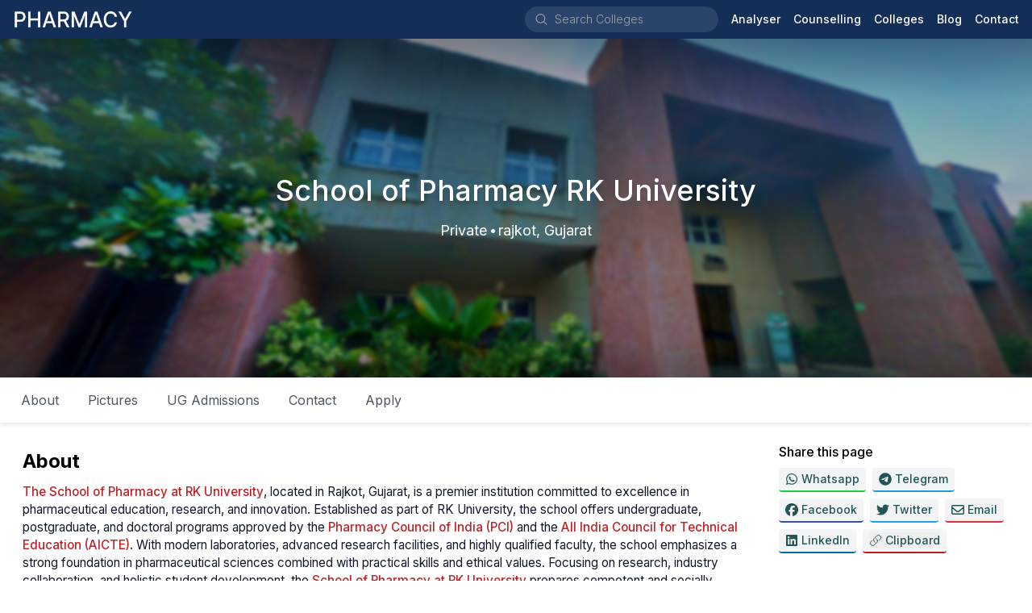

--- FILE ---
content_type: text/html; charset=utf-8
request_url: https://pharmaadmission.com/college/school-pharmacy-rk-university
body_size: 45070
content:
<!DOCTYPE html><html lang="en" class="__className_b51019"><head><meta charSet="utf-8"/><meta name="viewport" content="initial-scale=1, width=device-width"/><meta name="viewport" content="width=device-width, initial-scale=1"/><link rel="preload" href="/_next/static/media/a34f9d1faa5f3315-s.p.woff2" as="font" crossorigin="" type="font/woff2"/><link rel="preload" href="/_next/static/media/d873d0d7738ce615-s.p.woff2" as="font" crossorigin="" type="font/woff2"/><link rel="stylesheet" href="/_next/static/css/87962c89c04cc935.css" data-precedence="next"/><link rel="stylesheet" href="/_next/static/css/3970e5c1dd4b0184.css" data-precedence="next"/><link rel="stylesheet" href="/_next/static/css/45c2cc0342240bd6.css" data-precedence="next"/><link rel="preload" as="script" fetchPriority="low" href="/_next/static/chunks/webpack-f8513e0899c7919d.js"/><script src="/_next/static/chunks/c7879cf7-d22e677f0b7dc0de.js" async=""></script><script src="/_next/static/chunks/6239-af184a2a5925bf4a.js" async=""></script><script src="/_next/static/chunks/main-app-0e3d72d876957c37.js" async=""></script><script src="/_next/static/chunks/4159-7f234d16c82ee125.js" async=""></script><script src="/_next/static/chunks/7639-22bac54d9425659d.js" async=""></script><script src="/_next/static/chunks/5436-03904b65a7c5974e.js" async=""></script><script src="/_next/static/chunks/163-1102a9df1439851d.js" async=""></script><script src="/_next/static/chunks/app/layout-b3014291cdfd65b7.js" async=""></script><script src="/_next/static/chunks/app/error-3a375b5a24a269ff.js" async=""></script><script src="/_next/static/chunks/1640-980a6c3c9e42c7c5.js" async=""></script><script src="/_next/static/chunks/5593-0594d530bb7f8c70.js" async=""></script><script src="/_next/static/chunks/5522-2dbd039272f901ef.js" async=""></script><script src="/_next/static/chunks/8718-31156c0edc53d409.js" async=""></script><script src="/_next/static/chunks/9059-6ffe2b1ecb60a68d.js" async=""></script><script src="/_next/static/chunks/5957-5a7931d3ce7c91ae.js" async=""></script><script src="/_next/static/chunks/app/college/%5BcollegeId%5D/page-db296cb99529dbcd.js" async=""></script><link rel="preload" href="/_next/static/chunks/1201-8442106f4ba6598d.js" as="script" fetchPriority="low"/><link rel="preload" href="/_next/static/chunks/4070.7f5d81c997fcaf09.js" as="script" fetchPriority="low"/><link rel="preload" href="https://www.googletagmanager.com/gtag/js?id=G-3ZJMT2W7V5" as="script"/><link rel="preload" href="https://www.google.com/recaptcha/api.js?render=6Ld4jCkmAAAAABXRsuwlwK7MxUurhRZnYtZ-pPB4" as="script"/><meta name="next-size-adjust" content=""/><link rel="manifest" href="/manifest.json"/><link rel="shortcut icon" href="/favicon.ico"/><link rel="apple-touch-icon" sizes="180x180" href="/static/icons/180x180.png"/><title>School of Pharmacy RK University, rajkot: About, Admission process, seat matrix, Fees, Eligibility, cutoff - Pharma Admission | Pharma Admission</title><meta name="description" content="Discover the School of Pharmacy at RK University, Rajkot! Explore essential details about the admission process, eligibility criteria, fee structure, seat matrix, and cutoff marks. Join our esteemed programs to kickstart your career in pharmacy with expert guidance and a focus on practical learning."/><meta name="keywords" content="School of Pharmacy RK University,top Gujarat pharmacy colleges,top pharmacy colleges India,pharmacy,pharmacy courses,pharmacy colleges fee structure,pharmacy students,direct Pharmacy admission,low package Pharmacy admissions,low fee Pharmacy admissions,medical pharmacy,pharmacy private colleges,pharmacy govt. colleges,pharmacy top colleges list,pharmacy 2021-2022,pharmacy colleges admissions,B.pharm,M.pharm,Pharm.D,D.pharm,pharmacy online,Pharmacy Council,pharmacy near me"/><link rel="canonical" href="https://pharmaadmission.com/college/school-pharmacy-rk-university"/><meta property="og:title" content="School of Pharmacy RK University, rajkot: About, Admission process, seat matrix, Fees, Eligibility, cutoff - Pharma Admission"/><meta property="og:description" content="Discover the School of Pharmacy at RK University, Rajkot! Explore essential details about the admission process, eligibility criteria, fee structure, seat matrix, and cutoff marks. Join our esteemed programs to kickstart your career in pharmacy with expert guidance and a focus on practical learning."/><meta property="og:url" content="https://pharmaadmission.com/college/school-pharmacy-rk-university"/><meta property="og:site_name" content="pharmaadmission.com"/><meta property="og:ttl" content="604800"/><meta property="og:image" content="https://i3c-medical-colleges-assets.blr1.digitaloceanspaces.com/2021/03/23/ee1b1f7ce9704acf90f07aa1dc8d237d.jpg"/><meta property="og:type" content="website"/><meta name="twitter:card" content="summary"/><meta name="twitter:title" content="School of Pharmacy RK University, rajkot: About, Admission process, seat matrix, Fees, Eligibility, cutoff - Pharma Admission"/><meta name="twitter:description" content="Discover the School of Pharmacy at RK University, Rajkot! Explore essential details about the admission process, eligibility criteria, fee structure, seat matrix, and cutoff marks. Join our esteemed programs to kickstart your career in pharmacy with expert guidance and a focus on practical learning."/><meta name="twitter:image" content="https://i3c-medical-colleges-assets.blr1.digitaloceanspaces.com/2021/03/23/ee1b1f7ce9704acf90f07aa1dc8d237d.jpg"/><script src="/_next/static/chunks/polyfills-42372ed130431b0a.js" noModule=""></script></head><body><nav style="background:#132f58"><div class="flex flex-wrap items-center justify-between mx-auto px-1 md:px-4 min-h-12"><div class="flex items-center"><button data-collapse-toggle="navbar-default" type="button" class="inline-flex items-center p-2 w-10 h-10 justify-center text-sm text-gray-300 rounded-lg md:hidden focus:outline-none" aria-controls="navbar-default" aria-expanded="false"><span class="sr-only">Open main menu</span><svg xmlns="http://www.w3.org/2000/svg" viewBox="0 0 24 24" fill="currentColor" aria-hidden="true" data-slot="icon"><path fill-rule="evenodd" d="M3 6.75A.75.75 0 0 1 3.75 6h16.5a.75.75 0 0 1 0 1.5H3.75A.75.75 0 0 1 3 6.75ZM3 12a.75.75 0 0 1 .75-.75h16.5a.75.75 0 0 1 0 1.5H3.75A.75.75 0 0 1 3 12Zm0 5.25a.75.75 0 0 1 .75-.75h16.5a.75.75 0 0 1 0 1.5H3.75a.75.75 0 0 1-.75-.75Z" clip-rule="evenodd"></path></svg></button><a class="flex items-center space-x-3" href="/"><img alt="logo" loading="lazy" width="150" height="26" decoding="async" data-nimg="1" style="color:transparent" srcSet="/_next/image?url=%2Fimg%2Fcompany-logo.png&amp;w=256&amp;q=75 1x, /_next/image?url=%2Fimg%2Fcompany-logo.png&amp;w=384&amp;q=75 2x" src="/_next/image?url=%2Fimg%2Fcompany-logo.png&amp;w=384&amp;q=75"/></a></div><div class="flex items-center"><div class="hidden lg:block"><div class="flex rounded-full mr-4 ml-0 sm:ml-6 items-center bg-white bg-opacity-10 hover:bg-opacity-15 text-white w-auto"><svg xmlns="http://www.w3.org/2000/svg" viewBox="0 0 24 24" fill="currentColor" aria-hidden="true" data-slot="icon" class="h-5 w-5 ml-3 my-1.5 mr-2 text-gray-400"><path fill-rule="evenodd" d="M10.5 3.75a6.75 6.75 0 1 0 0 13.5 6.75 6.75 0 0 0 0-13.5ZM2.25 10.5a8.25 8.25 0 1 1 14.59 5.28l4.69 4.69a.75.75 0 1 1-1.06 1.06l-4.69-4.69A8.25 8.25 0 0 1 2.25 10.5Z" clip-rule="evenodd"></path></svg><div class="flex overflow-hidden w-full bg-transparent items-center"><input id=":Rkpdb:" aria-autocomplete="list" aria-expanded="false" autoComplete="off" autoCapitalize="none" spellCheck="false" role="combobox" placeholder="Search Colleges" class="text-gray-400 text-sm font-thin pl-0 bg-transparent border-0 outline-0 focus:ring-0 shrink-0 basis-auto placeholder:font-thin placeholder:text-gray-400 cursor-pointer w-[200px] hover:w-[250px] focus:w-[250px] active:w-[250px] duration-400 transition-[width] ease-linear" value=""/></div></div></div><div class="hidden w-full md:flex md:items-center md:space-x-4" id="navbar-default"><ul class="flex flex-col items-baseline p-4 md:p-0 mt-4 border border-gray-100 rounded-lg md:flex-row md:space-x-4 rtl:space-x-reverse md:mt-0 md:border-0"><li><a href="/analyser/seat-matrix" class="block text-sm hover:text-gray-200 text-white font-medium">Analyser</a></li><li><a href="/counselling" class="block text-sm hover:text-gray-200 text-white font-medium">Counselling</a></li><li><a href="/search?page=1" class="block text-sm hover:text-gray-200 text-white font-medium">Colleges</a></li><li><a href="/blog" class="block text-sm hover:text-gray-200 text-white font-medium">Blog</a></li><li><a href="/contact" class="block text-sm hover:text-gray-200 text-white font-medium">Contact</a></li></ul></div></div><div class="p-4 block md:hidden"></div></div></nav><div class="block sm:hidden"></div><div class="min-h-96 bg-gray-50"><!--$--><div class="bg-gray-50"><div class="grow max-w-screen-xl mx-auto w-full bg-white"><span hidden="" style="position:fixed;top:1px;left:1px;width:1px;height:0;padding:0;margin:-1px;overflow:hidden;clip:rect(0, 0, 0, 0);white-space:nowrap;border-width:0;display:none"></span><div class="relative bg-cover bg-blue-950 bg-center bg-no-repeat bg-gradient-to-tr from-blue-950 via-sky-800 to-sky-400" style="background-image:url(https://i3c-medical-colleges-assets.blr1.digitaloceanspaces.com/2021/03/23/dcdb798f0d014d198176eea9ee31a34a.jpg)"><div class="absolute top-0 bottom-0 right-0 left-0 backdrop-blur-[2px] bg-black/30"></div><div class="max-w-screen-lg mx-auto"><div class="flex flex-col justify-center py-10 mx-4 min-h-60 sm:min-h-80 md:min-h-[420px] text-white"><h1 class="text-center mb-4 text-3xl sm:text-4xl font-medium drop-shadow-lg">School of Pharmacy RK University</h1><h6 class="text-md sm:text-lg drop-shadow-lg text-center">Private<span class="inline-block mx-0.5 scale-90">•</span>rajkot, Gujarat</h6></div></div></div><div class="hidden sm:block"><div class="w-full max-w-screen-xl z-10" style="transition:top .4s ease-in"><ul class="list-none flex bg-white dark:bg-gray-800 dark:border-b dark:border-gray-700 shadow-none sm:shadow-[0_1px_8px_rgba(32,33,36,.15)] p-2"><li class="" style="transition:transform .4s ease-in, -webkit-transform .4s ease-in"><a class="py-2 px-4 mx-0.5 my-0.5 sm:my-0 h-12 sm:h-10 flex items-center rounded-3xl cursor-pointer hover:bg-gray-50 text-gray-600 dark:text-gray-300 dark:hover:text-gray-950">About</a></li><li class="" style="transition:transform .4s ease-in, -webkit-transform .4s ease-in"><a class="py-2 px-4 mx-0.5 my-0.5 sm:my-0 h-12 sm:h-10 flex items-center rounded-3xl cursor-pointer hover:bg-gray-50 text-gray-600 dark:text-gray-300 dark:hover:text-gray-950">Pictures</a></li><li class="" style="transition:transform .4s ease-in, -webkit-transform .4s ease-in"><a class="py-2 px-4 mx-0.5 my-0.5 sm:my-0 h-12 sm:h-10 flex items-center rounded-3xl cursor-pointer hover:bg-gray-50 text-gray-600 dark:text-gray-300 dark:hover:text-gray-950">UG Admissions</a></li><li class="" style="transition:transform .4s ease-in, -webkit-transform .4s ease-in"><a class="py-2 px-4 mx-0.5 my-0.5 sm:my-0 h-12 sm:h-10 flex items-center rounded-3xl cursor-pointer hover:bg-gray-50 text-gray-600 dark:text-gray-300 dark:hover:text-gray-950">Contact</a></li><li class="" style="transition:transform .4s ease-in, -webkit-transform .4s ease-in"><a class="py-2 px-4 mx-0.5 my-0.5 sm:my-0 h-12 sm:h-10 flex items-center rounded-3xl cursor-pointer hover:bg-gray-50 text-gray-600 dark:text-gray-300 dark:hover:text-gray-950">Apply</a></li></ul></div><div style="height:0"></div></div><div class="block sm:hidden"><div class="fixed flex items-center w-full bottom-0 bg-white justify-center shadow-[0_1px_8px_rgba(32,33,36,.15)] py-3"><button type="button" class="flex items-center rounded-full text-blue-600 px-4 py-3 text-lg font-medium hover:bg-blue-100 focus:outline-none ">College Details<svg xmlns="http://www.w3.org/2000/svg" viewBox="0 0 16 16" fill="currentColor" aria-hidden="true" data-slot="icon" class="h-8 w-8 pl-2"><path fill-rule="evenodd" d="M4.22 6.22a.75.75 0 0 1 1.06 0L8 8.94l2.72-2.72a.75.75 0 1 1 1.06 1.06l-3.25 3.25a.75.75 0 0 1-1.06 0L4.22 7.28a.75.75 0 0 1 0-1.06Z" clip-rule="evenodd"></path></svg></button></div></div><div class="mt-4 px-3 grid gap-4 grid-cols-1 md:grid-cols-12"><div class="col-span-1 md:col-span-8 lg:col-span-9 mx-1 sm:mx-4 mb-8"><section id="about" data-section="true" class="py-2"><h5 class="text-2xl py-2 font-bold">About</h5><span class="font-normal text-gray-900 dark:text-gray-300"><div class="formatted"><p><a target="_blank" rel="noopener noreferrer" href="https://www.sop.rku.ac.in/"><strong>The School of Pharmacy at RK University</strong></a>, located in Rajkot, Gujarat, is a premier institution committed to excellence in pharmaceutical education, research, and innovation. Established as part of RK University, the school offers undergraduate, postgraduate, and doctoral programs approved by the <a target="_blank" rel="noopener noreferrer" href="https://www.pci.nic.in/"><strong>Pharmacy Council of India (PCI)</strong></a> and the <a target="_blank" rel="noopener noreferrer" href="https://www.aicte.gov.in/"><strong>All India Council for Technical Education (AICTE)</strong></a>. With modern laboratories, advanced research facilities, and highly qualified faculty, the school emphasizes a strong foundation in pharmaceutical sciences combined with practical skills and ethical values. Focusing on research, industry collaboration, and holistic student development, the <a target="_blank" rel="noopener noreferrer" href="https://www.sop.rku.ac.in/"><strong>School of Pharmacy at RK University</strong></a> prepares competent and socially responsible pharmacy professionals capable of contributing effectively to the healthcare and pharmaceutical sectors.</p><figure class="table"><table><tbody><tr><td colspan="2"><strong>Courses Offered</strong></td><td><strong>Duration</strong></td></tr><tr><td colspan="2"><strong>Bachelor of Pharmacy (B. Pharm)</strong></td><td><strong>4 Years</strong></td></tr><tr><td><strong>Master of Pharmacy (M. Pharm)</strong></td><td><ul><li><strong>Pharmaceutical Quality Assurance</strong></li><li><strong>Pharmacology</strong></li><li><strong>Pharmaceutics</strong></li></ul></td><td><strong>2 Years</strong></td></tr><tr><td colspan="2"><strong>Doctor of Pharmacy (Pharm .D)</strong></td><td><strong>6 Years</strong></td></tr></tbody></table></figure></div></span></section><section id="pictures" data-section="true" class="py-2"><h5 class="text-2xl py-2 font-bold">Pictures</h5><span class="font-normal text-gray-900 dark:text-gray-300"><div class="flex justify-center"><div class="grid grid-cols-2 md:grid-cols-3 gap-1"><div class="cursor-pointer overflow-hidden rounded"><img alt="" loading="lazy" width="300" height="200" decoding="async" data-nimg="1" class="h-auto max-w-full transition hover:scale-110 duration-200" style="color:transparent" srcSet="/_next/image?url=https%3A%2F%2Fi3c-medical-colleges-assets.blr1.digitaloceanspaces.com%2F2021%2F03%2F23%2F7be0eb9f5ab24025a01aebd3aeea5015.jpg&amp;w=384&amp;q=75 1x, /_next/image?url=https%3A%2F%2Fi3c-medical-colleges-assets.blr1.digitaloceanspaces.com%2F2021%2F03%2F23%2F7be0eb9f5ab24025a01aebd3aeea5015.jpg&amp;w=640&amp;q=75 2x" src="/_next/image?url=https%3A%2F%2Fi3c-medical-colleges-assets.blr1.digitaloceanspaces.com%2F2021%2F03%2F23%2F7be0eb9f5ab24025a01aebd3aeea5015.jpg&amp;w=640&amp;q=75"/></div><div class="cursor-pointer overflow-hidden rounded"><img alt="" loading="lazy" width="300" height="200" decoding="async" data-nimg="1" class="h-auto max-w-full transition hover:scale-110 duration-200" style="color:transparent" srcSet="/_next/image?url=https%3A%2F%2Fi3c-medical-colleges-assets.blr1.digitaloceanspaces.com%2F2021%2F03%2F23%2Fd866323f44934a9faf72b77670b68b92.jpg&amp;w=384&amp;q=75 1x, /_next/image?url=https%3A%2F%2Fi3c-medical-colleges-assets.blr1.digitaloceanspaces.com%2F2021%2F03%2F23%2Fd866323f44934a9faf72b77670b68b92.jpg&amp;w=640&amp;q=75 2x" src="/_next/image?url=https%3A%2F%2Fi3c-medical-colleges-assets.blr1.digitaloceanspaces.com%2F2021%2F03%2F23%2Fd866323f44934a9faf72b77670b68b92.jpg&amp;w=640&amp;q=75"/></div><div class="cursor-pointer overflow-hidden rounded"><img alt="" loading="lazy" width="300" height="200" decoding="async" data-nimg="1" class="h-auto max-w-full transition hover:scale-110 duration-200" style="color:transparent" srcSet="/_next/image?url=https%3A%2F%2Fi3c-medical-colleges-assets.blr1.digitaloceanspaces.com%2F2021%2F03%2F23%2F2a1ba77e65324e65a05e60a6365650f7.jpg&amp;w=384&amp;q=75 1x, /_next/image?url=https%3A%2F%2Fi3c-medical-colleges-assets.blr1.digitaloceanspaces.com%2F2021%2F03%2F23%2F2a1ba77e65324e65a05e60a6365650f7.jpg&amp;w=640&amp;q=75 2x" src="/_next/image?url=https%3A%2F%2Fi3c-medical-colleges-assets.blr1.digitaloceanspaces.com%2F2021%2F03%2F23%2F2a1ba77e65324e65a05e60a6365650f7.jpg&amp;w=640&amp;q=75"/></div></div></div></span></section><section id="admission_process" data-section="true" class="py-2"><h5 class="text-2xl py-2 font-bold">UG Admissions</h5><span class="font-normal text-gray-900 dark:text-gray-300"><div class="formatted"><h3><a target="_blank" rel="noopener noreferrer" href="https://gujacpc.admissions.nic.in/"><strong>Admission Committee for Professional Courses (ACPC), Gujarat </strong></a><strong>conduct counseling for Pharmacy and Other courses for admission 2025-26</strong></h3><p>The <a target="_blank" rel="noopener noreferrer" href="https://gujacpc.admissions.nic.in/"><strong>Admission Committee for Professional Courses (ACPC), Gujarat</strong></a>, was established by the Government of Gujarat under the “<strong>Gujarat Professional Technical Educational Colleges</strong> or Institutions (Regulation of Admission and Fixation of Fees) Act, 2007” (Act No. 2 of 2008) to regulate the admission and fee-fixation processes for professional technical education in the state. Tasked with ensuring a fair, transparent and merit-based counselling process for admissions into degree and diploma professional courses, <a target="_blank" rel="noopener noreferrer" href="https://gujacpc.admissions.nic.in/"><strong>ACPC</strong></a> gives students the opportunity to secure seats in engineering, pharmacy, architecture, management and other allied disciplines strictly on the basis of their academic credentials and preferences.</p><p><strong>Eligibility Criteria:</strong></p><p><strong>B. Pharm</strong>- Candidates must have completed 10+2 (Class 12) in the Science stream with Physics, Chemistry, and either Mathematics or Biology as core subjects from a recognized board. Most institutions require a minimum aggregate of around 50%, though this percentage may vary depending on the institute's specific criteria. Additionally, admission is typically based on performance in a relevant entrance examination conducted at the state or university level.</p><p><strong>Pharm .D</strong>- Candidates must have passed the 10+2 (or equivalent) examination with Physics and Chemistry as compulsory subjects, along with either Mathematics or Biology. Alternatively, candidates who have successfully completed a Diploma in Pharmacy (D. Pharm) from an institution approved by the <a target="_blank" rel="noopener noreferrer" href="https://www.pci.nic.in/"><strong>Pharmacy Council of India (PCI)</strong></a> are also eligible for admission. Some universities may require a minimum aggregate of 50% marks, and individual institutions may have their own entrance examinations or additional eligibility criteria.</p><p><strong>Online Admission Process carried out by </strong><a target="_blank" rel="noopener noreferrer" href="https://gujacpc.admissions.nic.in/"><strong>ACPC</strong></a><strong> consists of three phases: </strong>The admission process, including online registration, will be conducted through the official website <a target="_blank" rel="noopener noreferrer" href="https://gujacpc.admissions.nic.in/"><strong>www.gujacpc.nic.in</strong></a>. The procedure involves the preparation and declaration of merit lists followed by online choice filling for course and institute selection. Candidates are strongly advised to visit the official websites regularly at least once a day to stay updated on the latest notifications, announcements, schedules, and activities related to the entire admission process.</p><p><strong>Registration Process:</strong></p><figure class="table"><table><thead><tr><th><strong>S. No</strong></th><th><strong>Details</strong></th></tr></thead><tbody><tr><td>1.</td><td>Admission Advertisement in leading news papers</td></tr><tr><td>2.</td><td>Online Registration on <a target="_blank" rel="noopener noreferrer" href="https://gujacpc.admissions.nic.in/"><strong>https://gujacpc.admissions.nic.in</strong></a></td></tr><tr><td>3.</td><td>Online Filling of Registration Form</td></tr><tr><td>4.</td><td>Uploading the required documents</td></tr><tr><td>5.</td><td>Online Payment of Registration Fees</td></tr><tr><td>6.</td><td>Confirmation of Registration</td></tr></tbody></table></figure><p><strong>Merit Declaration, Choice Filling and Admission Confirmation: </strong>After the registration process, <a target="_blank" rel="noopener noreferrer" href="https://gujacpc.admissions.nic.in/"><strong>ACPC</strong></a> will release the merit list of all eligible candidates. Candidates must verify their merit number and category as mentioned in their registration details. Once the merit list is declared, the online choice-filling process will begin. Candidates are advised to fill in the maximum number of available choices to improve their chances of securing admission. The first round of choice filling will be a mock round, allowing candidates to analyze the results and make necessary modifications or add more choices if they are unable to secure admission in the actual round. After the actual round of choice filling, <a target="_blank" rel="noopener noreferrer" href="https://gujacpc.admissions.nic.in/"><strong>ACPC</strong></a> will allot admissions based on merit and the choices submitted by the candidates. Those who wish to confirm their admission must pay the token fee through the online payment system. It is mandatory to download and print the online admission slip after paying the token fee to confirm the allotted admission.</p><p><strong>Guideline for Cancellation of Admission and Fee Refund As per the prevailing Admission rule of State :</strong></p><ol><li><strong>Fee Refund Guideline During Online Admission Process</strong>: During the online admission process, if a candidate withdraws their confirmed admission through the <a target="_blank" rel="noopener noreferrer" href="https://gujacpc.admissions.nic.in/"><strong>ACPC</strong></a> online portal and follows the prescribed procedure for management seats, they are eligible for a full refund of the fees. Candidates must retain the withdrawal slip issued by the Admission Committee for the online admission process. Similarly, candidates withdrawing admission from management seats are required to keep the acknowledgement copy for their records.</li><li><strong>Fee Refund Guideline After Online Admission Process:</strong> After completion of the online admission process and before or during the admission process for vacant seats, if any candidate withdraws their admission, the fees paid will be refunded provided that the vacated seat is subsequently filled by the institution, in accordance with the directions of the Admission Committee and prevailing <a target="_blank" rel="noopener noreferrer" href="https://www.aicte.gov.in/"><strong>AICTE</strong></a> rules. However, if a candidate wishes to withdraw their admission after the completion of the vacant seat admission process, they must submit a written request in person to the respective college or institution, but no refund of fees will be granted in such cases. In the event of admission cancellation at the college or institute level upon the student’s request, the student shall be liable to pay the fees for the current semester only, and the institution shall not demand fees for any subsequent semesters.</li></ol><p><strong>M. Pharm eligibility Criteria</strong>- Candidates typically need a bachelor’s degree in pharmacy (B Pharm) with a minimum score of 45%–60%, depending on the institution. Some universities require applicants to qualify through entrance exams such as the GPAT, while others base admission on academic merit or include additional selection rounds like interviews or group discussions. Specific entry requirements including subject prerequisites (such as chemistry and biology/physics/mathematics) or minimum grade/point thresholds for international students can vary widely between universities.</p><p><strong>Online Registration</strong>: Aspiring candidates must complete all the required steps of the admission process and pay the registration fees before the specified last date. Failure to do so will result in the application being considered incomplete, and such candidates will not be eligible to participate in any further stages of the admission process.</p><p><strong>Registration Process:</strong></p><figure class="table"><table><thead><tr><th>S. No</th><th>Details</th></tr></thead><tbody><tr><td>1.</td><td>Admission Advertisement in leading news papers</td></tr><tr><td>2.</td><td>Online Registration on <a target="_blank" rel="noopener noreferrer" href="https://gujacpc.admissions.nic.in/"><strong>https://gujacpc.admissions.nic.in</strong></a></td></tr><tr><td>3.</td><td>Online Filling of Registration Form</td></tr><tr><td>4.</td><td>Uploading all the required document</td></tr><tr><td>5.</td><td>Online Payment of Registration Fees</td></tr><tr><td>6.</td><td>Confirmation of Registration</td></tr></tbody></table></figure><p><strong>Apply For details</strong>: Eligible candidates must apply for the appropriate discipline(s) for which they qualify as per the eligibility criteria specified in Appendix–I of the Education Department, Government of Gujarat Notification No. GH/SH/26/2020/PVS/102020/242/S dated 30/06/2020 and its subsequent amendments. All eligible disciplines will be displayed on the registration page, and candidates may select as many disciplines as they wish from the eligible list. A registration fee of ₹1000 per selected discipline is applicable; for example, applying for two disciplines will require a fee of ₹2000, and so on in multiples of ₹1000. The registration fee is strictly non-refundable, so candidates must exercise caution while selecting the discipline(s), as no refund or modification will be allowed in case of any mistake or oversight. Furthermore, no additional disciplines can be added after successful completion of the registration process, and no correspondence regarding refund or modification will be entertained. Non-GATE/Non-GPAT candidates must appear for PGCET-2025 in each discipline they apply for, as per the prevailing eligibility rules. All Non-GATE ME/MTech candidates and all M. Pharm candidates are required to select their preferred PGCET-2025 examination center during online registration, and once selected, the examination center cannot be changed.</p><p><strong>Upload Documents/images: </strong>All required documents are to be uploaded strictly as per following details:</p><figure class="table"><table><thead><tr><th>S. No</th><th>Details</th></tr></thead><tbody><tr><td>1.</td><td><strong>Category Certificate</strong>: Click the upload button and submit a scanned PDF copy of your valid caste certificate, such as SC/ST/SEBC/EWS, as applicable to your application. SEBC candidates must upload both a valid SEBC certificate and a valid Non-Creamy Layer (NCL) certificate (Parishistha-4 in Gujarati version only) separately, as specified in the online module. The NCL certificate must be issued after 01.04.2023 by the competent authority authorized by the Government of Gujarat.</td></tr><tr><td>2.</td><td><strong>Person with Disability (PwD) Certificate</strong>: Click button and upload Physical disability certificate issued by Civil Surgeon</td></tr><tr><td>3.</td><td><strong>12th/Diploma Engg. Marksheet:</strong> Click button and upload scanned copy of 12th standard or Diploma Engg. marksheet (whichever is applicable).</td></tr><tr><td>4.</td><td><p><strong>BE/B.Tech./BPharm Degree Certificate and Final year Marksheet: Click button and upload, one combined scanned file as per following details:</strong></p><ol><li><strong>If your passing status is Passed:</strong> Upload a single combined PDF file containing your degree certificate or provisional degree certificate along with the Semester VII and Semester VIII mark sheets. If the original mark sheets are not yet issued by the concerned university, a self-attested web/internet copy may be uploaded. In case the degree or provisional degree certificate has not been issued by the university, only the Semester VII and VIII mark sheets should be uploaded as a single combined file.</li><li><strong>If your passing status is appeared</strong> : If result of Sem VIII or backlog in previous semester is pending then upload scan copy of Sem VII marksheet only.</li></ol></td></tr><tr><td>5.</td><td><strong>Free-ship card/Income Certificate (only for SC/ST candidates applying as free ship card)</strong>: Click button to upload scan copy of valid Free-ship card or Income certificate.</td></tr><tr><td>6.</td><td><strong>EX/IN Service man (ESM) Certificate</strong>: Click the upload button and submit a scanned copy of the certificate issued by the Commanding Officer (for in-service personnel) or the District Sainik Welfare Board (for ex-servicemen).</td></tr><tr><td>7.</td><td><strong>GATE/GPAT Score Card (Only for GATE/GPAT Qualified candidates)</strong> : Click button and upload valid scan copy of GATE/GPAT score card.(Web copy is not allowed). GPAT 2025 candidates shall have to upload the copy of Admit card of GPAT 2025.</td></tr><tr><td>8.</td><td><strong>Sponsored category documents (Applicable Only for Sponsored Candidates)</strong> : Click button and upload, one combined scan file containing of experience certificate, Form 16 under IT Act, 1961 for last 2 years from the employer and Sponsorship letter (Standard format).</td></tr></tbody></table></figure><p><strong>Merit Declaration, Choice Filling and Admission Confirmation</strong>: After the registration process and conduct of PGCET-2025, <a target="_blank" rel="noopener noreferrer" href="https://gujacpc.admissions.nic.in/"><strong>ACPC</strong></a> will publish the merit list of all eligible candidates whose documents have been successfully verified. Candidates must check and verify their merit number and category as entered during registration. Once the merit list is declared, the online choice-filling process will begin. Candidates are strongly advised to fill in the maximum number of available choices to enhance their chances of securing admission. The initial round of choice filling will be a mock round, allowing candidates to analyze the results and modify or add choices accordingly before the actual round. During the actual round, <a target="_blank" rel="noopener noreferrer" href="https://gujacpc.admissions.nic.in/"><strong>ACPC</strong></a> will allot admissions based on the candidate’s merit and the choices filled. Candidates who wish to confirm their allotted admission must pay the token tuition fee through the online payment portal. It is mandatory to download and print the admission letter after successful payment of the token fee to confirm the allotted seat.</p></div><p class="text-xs italic text-gray-400">Note: The Admission Process is written as per the ordinance of the official Counselling Agency.</p></span></section><section id="contact_rtf" data-section="true" class="py-2"><h5 class="text-2xl py-2 font-bold">Contact</h5><span class="font-normal text-gray-900 dark:text-gray-300"><div><p class="text-md text-gray-800">Bhavnagar, Highway, Tramba, Gujarat </p><p>Rajkot<!-- -->, <!-- -->Gujarat<!-- --> - <!-- -->360020</p><p>phone: <!-- -->9712489122 | 9925714450</p><p>email: <!-- --><a href="/cdn-cgi/l/email-protection" class="__cf_email__" data-cfemail="86efe8e0e9c6f4edf3a8e7e5a8efe8">[email&#160;protected]</a></p><p>website: <!-- -->https://sop.rku.ac.in/</p></div></span></section><section id="apply_now" data-section="true" class="py-2"><h5 class="text-2xl py-2 font-bold">Apply</h5><span class="font-normal text-gray-900 dark:text-gray-300"><div class="max-w-screen-sm"><form class="mt-2"><div class="grid grid-cols-1 sm:grid-cols-2 gap-1 md:gap-4"><div class="w-full"><label class="block tracking-wide text-gray-500 text-sm font-bold ml-1 sm:mb-1 ">Name</label><input class="block w-full text-gray-700 text-sm bg-gray-100 py-3 rounded focus:ring-0 placeholder:italic placeholder:text-gray-400  border-gray-100" id="name" type="text" placeholder="e.g Mr.John" value=""/><div></div></div><div class="w-full"><label class="block tracking-wide text-gray-500 text-sm font-bold ml-1 sm:mb-1 ">Email</label><input class="block w-full text-gray-700 text-sm bg-gray-100 py-3 rounded focus:ring-0 placeholder:italic placeholder:text-gray-400  border-gray-100" id="email" type="text" placeholder="Enter email address" value=""/><div></div></div><div class="w-full"><label class="block tracking-wide text-gray-500 text-sm font-bold ml-1 sm:mb-1 ">Phone Number</label><input class="block w-full text-gray-700 text-sm bg-gray-100 py-3 rounded focus:ring-0 placeholder:italic placeholder:text-gray-400  border-gray-100" id="phone" type="text" placeholder="Enter phone number" value=""/><div></div></div><div class="w-full"><label class="block tracking-wide text-gray-500 text-sm font-bold ml-1 sm:mb-1 ">Course</label><select class="block w-full text-gray-700 text-sm bg-gray-100 py-3 rounded focus:ring-0 placeholder:italic placeholder:text-gray-400  border-gray-100" id="course" name="course"><option value="" disabled="" hidden="" selected="">Select</option><option value="B Pharm">B Pharm</option><option value="D Pharm">D Pharm</option><option value="M Pharm">M Pharm</option><option value="Pharm D">Pharm D</option><option value="Other">Other</option></select><div></div></div><div class="w-full"><label class="block tracking-wide text-gray-500 text-sm font-bold ml-1 sm:mb-1 ">State</label><select class="block w-full text-gray-700 text-sm bg-gray-100 py-3 rounded focus:ring-0 placeholder:italic placeholder:text-gray-400  border-gray-100" id="state" name="state"><option value="" disabled="" hidden="" selected="">State</option><option value="AIQ">AIQ</option><option value="Andhra Pradesh">Andhra Pradesh</option><option value="Arunachal Pradesh">Arunachal Pradesh</option><option value="Assam">Assam</option><option value="Bihar">Bihar</option><option value="Chandigarh">Chandigarh</option><option value="Chhattisgarh">Chhattisgarh</option><option value="Delhi">Delhi</option><option value="Goa">Goa</option><option value="Gujarat">Gujarat</option><option value="Haryana">Haryana</option><option value="Himachal Pradesh">Himachal Pradesh</option><option value="Jammu and Kashmir">Jammu and Kashmir</option><option value="Jharkhand">Jharkhand</option><option value="Karnataka">Karnataka</option><option value="Kerala">Kerala</option><option value="Madhya Pradesh">Madhya Pradesh</option><option value="Maharashtra">Maharashtra</option><option value="Manipur">Manipur</option><option value="Meghalaya">Meghalaya</option><option value="Mizoram">Mizoram</option><option value="Odisha">Odisha</option><option value="Puducherry">Puducherry</option><option value="Punjab">Punjab</option><option value="Rajasthan">Rajasthan</option><option value="Sikkim">Sikkim</option><option value="Tamil Nadu">Tamil Nadu</option><option value="Telangana">Telangana</option><option value="Tripura">Tripura</option><option value="Uttarakhand">Uttarakhand</option><option value="Uttar Pradesh">Uttar Pradesh</option><option value="West Bengal">West Bengal</option></select><div></div></div><div class="w-full"><label class="block tracking-wide text-gray-500 text-sm font-bold ml-1 sm:mb-1 ">Message</label><textarea class="block w-full text-gray-700 text-sm bg-gray-100 py-3 rounded focus:ring-0 placeholder:italic placeholder:text-gray-400  border-gray-100" id="message" placeholder="Your Message" rows="1"></textarea><div></div></div></div><div class="flex justify-center my-3"><button type="submit" class="bg-rose-700 hover:bg-rose-800 text-white font-normal py-2 px-8 rounded w-full">Submit</button></div><p class="text-xs italic text-gray-400">Note: The apply-now form facilitates students (from pan India- rural, urban, and distant corners) to apply to various colleges, automatically forwarding their details to the respective institutions via email. ICCC is not liable for any responses from the colleges.</p></form></div></span></section><div data-headlessui-state=""><button class="flex w-full justify-between rounded-lg bg-gray-100 dark:bg-gray-700 px-4 py-2 text-left text-sm font-medium text-gray-900 dark:text-gray-300 hover:bg-gray-200 focus:outline-none focus-visible:ring focus-visible:ring-gray-500/75" id="headlessui-disclosure-button-:R6cpfnnlb:" type="button" aria-expanded="false" data-headlessui-state=""><span>Disclaimer</span><svg xmlns="http://www.w3.org/2000/svg" viewBox="0 0 24 24" fill="currentColor" aria-hidden="true" data-slot="icon" class=" h-4 w-5 m-1 text-gray-500 dark:text-gray-400"><path fill-rule="evenodd" d="M12.53 16.28a.75.75 0 0 1-1.06 0l-7.5-7.5a.75.75 0 0 1 1.06-1.06L12 14.69l6.97-6.97a.75.75 0 1 1 1.06 1.06l-7.5 7.5Z" clip-rule="evenodd"></path></svg></button></div></div><div class="col-span-1 md:col-span-4 lg:col-span-3"><div class="mb-6"><h3 class="pt-2 pb-1 text-base font-medium">Share this page</h3><ul class="flex flex-wrap list-none"><li class="hover:bg-[#1bd03e] border-[#1bd03e] bg-gray-100 text-[#225556] font-medium border-b-2 cursor-pointer rounded-[4px] hover:text-white duration-200 px-2 py-1 mr-2 my-1"><button class="react-share__ShareButton flex items-center" style="background-color:transparent;border:none;padding:0;font:inherit;color:inherit;cursor:pointer"><svg fill="currentColor" xmlns="http://www.w3.org/2000/svg" width="16" height="16" viewBox="0 0 448 512"><path d="M380.9 97.1C339 55.1 283.2 32 223.9 32c-122.4 0-222 99.6-222 222 0 39.1 10.2 77.3 29.6 111L0 480l117.7-30.9c32.4 17.7 68.9 27 106.1 27h.1c122.3 0 224.1-99.6 224.1-222 0-59.3-25.2-115-67.1-157zm-157 341.6c-33.2 0-65.7-8.9-94-25.7l-6.7-4-69.8 18.3L72 359.2l-4.4-7c-18.5-29.4-28.2-63.3-28.2-98.2 0-101.7 82.8-184.5 184.6-184.5 49.3 0 95.6 19.2 130.4 54.1 34.8 34.9 56.2 81.2 56.1 130.5 0 101.8-84.9 184.6-186.6 184.6zm101.2-138.2c-5.5-2.8-32.8-16.2-37.9-18-5.1-1.9-8.8-2.8-12.5 2.8-3.7 5.6-14.3 18-17.6 21.8-3.2 3.7-6.5 4.2-12 1.4-32.6-16.3-54-29.1-75.5-66-5.7-9.8 5.7-9.1 16.3-30.3 1.8-3.7 .9-6.9-.5-9.7-1.4-2.8-12.5-30.1-17.1-41.2-4.5-10.8-9.1-9.3-12.5-9.5-3.2-.2-6.9-.2-10.6-.2-3.7 0-9.7 1.4-14.8 6.9-5.1 5.6-19.4 19-19.4 46.3 0 27.3 19.9 53.7 22.6 57.4 2.8 3.7 39.1 59.7 94.8 83.8 35.2 15.2 49 16.5 66.6 13.9 10.7-1.6 32.8-13.4 37.4-26.4 4.6-13 4.6-24.1 3.2-26.4-1.3-2.5-5-3.9-10.5-6.6z"></path></svg> <span class="ml-1 text-sm">Whatsapp</span></button></li><li class="hover:bg-[#209cd9] border-[#209cd9] bg-gray-100 text-[#225556] font-medium border-b-2 cursor-pointer rounded-[4px] hover:text-white duration-200 px-2 py-1 mr-2 my-1"><button class="react-share__ShareButton flex items-center" style="background-color:transparent;border:none;padding:0;font:inherit;color:inherit;cursor:pointer"><svg fill="currentColor" xmlns="http://www.w3.org/2000/svg" width="16" height="16" viewBox="0 0 496 512"><path d="M248 8C111 8 0 119 0 256S111 504 248 504 496 393 496 256 385 8 248 8zM363 176.7c-3.7 39.2-19.9 134.4-28.1 178.3-3.5 18.6-10.3 24.8-16.9 25.4-14.4 1.3-25.3-9.5-39.3-18.7-21.8-14.3-34.2-23.2-55.3-37.2-24.5-16.1-8.6-25 5.3-39.5 3.7-3.8 67.1-61.5 68.3-66.7 .2-.7 .3-3.1-1.2-4.4s-3.6-.8-5.1-.5q-3.3 .7-104.6 69.1-14.8 10.2-26.9 9.9c-8.9-.2-25.9-5-38.6-9.1-15.5-5-27.9-7.7-26.8-16.3q.8-6.7 18.5-13.7 108.4-47.2 144.6-62.3c68.9-28.6 83.2-33.6 92.5-33.8 2.1 0 6.6 .5 9.6 2.9a10.5 10.5 0 0 1 3.5 6.7A43.8 43.8 0 0 1 363 176.7z"></path></svg> <span class="ml-1 text-sm">Telegram</span></button></li><li class="hover:bg-[#3b549f] border-[#3b549f] bg-gray-100 text-[#225556] font-medium border-b-2 cursor-pointer rounded-[4px] hover:text-white duration-200 px-2 py-1 mr-2 my-1"><button quote="" class="react-share__ShareButton flex items-center" style="background-color:transparent;border:none;padding:0;font:inherit;color:inherit;cursor:pointer"><svg fill="currentColor" xmlns="http://www.w3.org/2000/svg" width="16" height="16" viewBox="0 0 512 512"><path d="M512 256C512 114.6 397.4 0 256 0S0 114.6 0 256C0 376 82.7 476.8 194.2 504.5V334.2H141.4V256h52.8V222.3c0-87.1 39.4-127.5 125-127.5c16.2 0 44.2 3.2 55.7 6.4V172c-6-.6-16.5-1-29.6-1c-42 0-58.2 15.9-58.2 57.2V256h83.6l-14.4 78.2H287V510.1C413.8 494.8 512 386.9 512 256h0z"></path></svg> <span class="ml-1 text-sm">Facebook</span></button></li><li class="hover:bg-[#1da1f1] border-[#1da1f1] bg-gray-100 text-[#225556] font-medium border-b-2 cursor-pointer rounded-[4px] hover:text-white duration-200 px-2 py-1 mr-2 my-1"><button class="react-share__ShareButton flex items-center" style="background-color:transparent;border:none;padding:0;font:inherit;color:inherit;cursor:pointer"><svg fill="currentColor" xmlns="http://www.w3.org/2000/svg" width="16" height="16" viewBox="0 0 512 512"><path d="M459.4 151.7c.3 4.5 .3 9.1 .3 13.6 0 138.7-105.6 298.6-298.6 298.6-59.5 0-114.7-17.2-161.1-47.1 8.4 1 16.6 1.3 25.3 1.3 49.1 0 94.2-16.6 130.3-44.8-46.1-1-84.8-31.2-98.1-72.8 6.5 1 13 1.6 19.8 1.6 9.4 0 18.8-1.3 27.6-3.6-48.1-9.7-84.1-52-84.1-103v-1.3c14 7.8 30.2 12.7 47.4 13.3-28.3-18.8-46.8-51-46.8-87.4 0-19.5 5.2-37.4 14.3-53 51.7 63.7 129.3 105.3 216.4 109.8-1.6-7.8-2.6-15.9-2.6-24 0-57.8 46.8-104.9 104.9-104.9 30.2 0 57.5 12.7 76.7 33.1 23.7-4.5 46.5-13.3 66.6-25.3-7.8 24.4-24.4 44.8-46.1 57.8 21.1-2.3 41.6-8.1 60.4-16.2-14.3 20.8-32.2 39.3-52.6 54.3z"></path></svg> <span class="ml-1 text-sm">Twitter</span></button></li><li class="hover:bg-[#dc2f3f] border-[#dc2f3f] bg-gray-100 text-[#225556] font-medium border-b-2 cursor-pointer rounded-[4px] hover:text-white duration-200 px-2 py-1 mr-2 my-1"><button class="react-share__ShareButton flex items-center" style="background-color:transparent;border:none;padding:0;font:inherit;color:inherit;cursor:pointer"><svg fill="currentColor" xmlns="http://www.w3.org/2000/svg" width="16" height="16" viewBox="0 0 512 512"><path d="M64 112c-8.8 0-16 7.2-16 16v22.1L220.5 291.7c20.7 17 50.4 17 71.1 0L464 150.1V128c0-8.8-7.2-16-16-16H64zM48 212.2V384c0 8.8 7.2 16 16 16H448c8.8 0 16-7.2 16-16V212.2L322 328.8c-38.4 31.5-93.7 31.5-132 0L48 212.2zM0 128C0 92.7 28.7 64 64 64H448c35.3 0 64 28.7 64 64V384c0 35.3-28.7 64-64 64H64c-35.3 0-64-28.7-64-64V128z"></path></svg> <span class="ml-1 text-sm">Email</span></button></li><li class="hover:bg-[#026fad] border-[#026fad] bg-gray-100 text-[#225556] font-medium border-b-2 cursor-pointer rounded-[4px] hover:text-white duration-200 px-2 py-1 mr-2 my-1"><button class="react-share__ShareButton flex items-center" style="background-color:transparent;border:none;padding:0;font:inherit;color:inherit;cursor:pointer"><svg fill="currentColor" xmlns="http://www.w3.org/2000/svg" width="16" height="16" viewBox="0 0 448 512"><path d="M416 32H31.9C14.3 32 0 46.5 0 64.3v383.4C0 465.5 14.3 480 31.9 480H416c17.6 0 32-14.5 32-32.3V64.3c0-17.8-14.4-32.3-32-32.3zM135.4 416H69V202.2h66.5V416zm-33.2-243c-21.3 0-38.5-17.3-38.5-38.5S80.9 96 102.2 96c21.2 0 38.5 17.3 38.5 38.5 0 21.3-17.2 38.5-38.5 38.5zm282.1 243h-66.4V312c0-24.8-.5-56.7-34.5-56.7-34.6 0-39.9 27-39.9 54.9V416h-66.4V202.2h63.7v29.2h.9c8.9-16.8 30.6-34.5 62.9-34.5 67.2 0 79.7 44.3 79.7 101.9V416z"></path></svg> <span class="ml-1 text-sm">LinkedIn</span></button></li><li class="hover:bg-red-700 border-red-700 bg-gray-100 text-[#225556] font-medium border-b-2 cursor-pointer rounded-[4px] hover:text-white duration-200 px-2 py-1 mr-2 my-1"><button class="flex items-center"><svg xmlns="http://www.w3.org/2000/svg" fill="none" viewBox="0 0 24 24" stroke-width="1.5" stroke="currentColor" aria-hidden="true" data-slot="icon" class="h-4 w-4"><path stroke-linecap="round" stroke-linejoin="round" d="M13.19 8.688a4.5 4.5 0 0 1 1.242 7.244l-4.5 4.5a4.5 4.5 0 0 1-6.364-6.364l1.757-1.757m13.35-.622 1.757-1.757a4.5 4.5 0 0 0-6.364-6.364l-4.5 4.5a4.5 4.5 0 0 0 1.242 7.244"></path></svg> <span class="ml-1 text-sm">Clipboard</span></button></li></ul></div><div class="py-6"><h3 class="pt-2 text-base font-medium text-gray-900 dark:text-slate-200">Important Links</h3><div class="pt-3 flex flex-col"><a class="p-2.5 border-l-4 border-gray-200 dark:border-gray-400 hover:bg-blue-50 hover:border-l-4 hover:border-l-blue-500 hover:dark:border-l-blue-400 decoration-0 text-sm font-normal capitalize text-gray-600 dark:text-gray-300 hover:dark:bg-gray-800" href="/college-rankings">College Ranking</a><a class="p-2.5 border-l-4 border-gray-200 dark:border-gray-400 hover:bg-blue-50 hover:border-l-4 hover:border-l-blue-500 hover:dark:border-l-blue-400 decoration-0 text-sm font-normal capitalize text-gray-600 dark:text-gray-300 hover:dark:bg-gray-800" href="/counselling">Counselling</a><a class="p-2.5 border-l-4 border-gray-200 dark:border-gray-400 hover:bg-blue-50 hover:border-l-4 hover:border-l-blue-500 hover:dark:border-l-blue-400 decoration-0 text-sm font-normal capitalize text-gray-600 dark:text-gray-300 hover:dark:bg-gray-800" href="/analyser/seat-matrix">Seats Analyser</a></div></div><div class="my-2 border border-gray-300 dark:border-gray-700 rounded-lg bg-gray-50 dark:bg-gray-900"><form class="p-3"><div class="text-lg font-black mt-3 text-gray-600 dark:text-gray-100">Question?</div><div class="text-sm font-medium mb-3 text-gray-500 dark:text-gray-300">let us know</div><div class="w-full mb-2"><label class="block tracking-wide text-gray-500 dark:text-gray-300 text-sm font-bold ml-1 mb-1">Name</label><input class="block w-full text-gray-700 border-gray-200 text-sm bg-white dark:bg-gray-800 py-3 mb-2 rounded focus:ring-0 placeholder:italic placeholder:text-gray-400  border-gray-100" id="name" type="text" placeholder="e.g Mr.John" value=""/><div></div></div><div class="w-full mb-2"><label class="block tracking-wide text-gray-500 dark:text-gray-300 text-sm font-bold ml-1 mb-1">Email</label><input class="block w-full text-gray-700 border-gray-200 text-sm bg-white dark:bg-gray-800 py-3 mb-2 rounded focus:ring-0 placeholder:italic placeholder:text-gray-400  border-gray-100" id="email" type="text" placeholder="Enter email address" value=""/><div></div></div><div class="w-full mb-2"><label class="block tracking-wide text-gray-500 dark:text-gray-300 text-sm font-bold ml-1 mb-1">Phone Number</label><input class="block w-full text-gray-700 border-gray-200 text-sm bg-white dark:bg-gray-800 py-3 mb-2 rounded focus:ring-0 placeholder:italic placeholder:text-gray-400  border-gray-100" id="phone" type="text" placeholder="Enter phone number" value=""/><div></div></div><div class="w-full mb-2"><label class="block tracking-wide text-gray-500 dark:text-gray-300 text-sm font-bold ml-1 mb-1">State</label><select class="block w-full text-gray-700 border-gray-200 text-sm bg-white dark:bg-gray-800 py-3 mb-2 rounded focus:ring-0 placeholder:italic placeholder:text-gray-400  border-gray-100" id="state" name="state"><option value="" disabled="" hidden="" selected="">State</option><option value="AIQ">AIQ</option><option value="Andhra Pradesh">Andhra Pradesh</option><option value="Arunachal Pradesh">Arunachal Pradesh</option><option value="Assam">Assam</option><option value="Bihar">Bihar</option><option value="Chandigarh">Chandigarh</option><option value="Chhattisgarh">Chhattisgarh</option><option value="Delhi">Delhi</option><option value="Goa">Goa</option><option value="Gujarat">Gujarat</option><option value="Haryana">Haryana</option><option value="Himachal Pradesh">Himachal Pradesh</option><option value="Jammu and Kashmir">Jammu and Kashmir</option><option value="Jharkhand">Jharkhand</option><option value="Karnataka">Karnataka</option><option value="Kerala">Kerala</option><option value="Madhya Pradesh">Madhya Pradesh</option><option value="Maharashtra">Maharashtra</option><option value="Manipur">Manipur</option><option value="Meghalaya">Meghalaya</option><option value="Mizoram">Mizoram</option><option value="Odisha">Odisha</option><option value="Puducherry">Puducherry</option><option value="Punjab">Punjab</option><option value="Rajasthan">Rajasthan</option><option value="Sikkim">Sikkim</option><option value="Tamil Nadu">Tamil Nadu</option><option value="Telangana">Telangana</option><option value="Tripura">Tripura</option><option value="Uttarakhand">Uttarakhand</option><option value="Uttar Pradesh">Uttar Pradesh</option><option value="West Bengal">West Bengal</option></select><div></div></div><div class="w-full mb-2"><label class="block tracking-wide text-gray-500 dark:text-gray-300 text-sm font-bold ml-1 mb-1">Course</label><select class="block w-full text-gray-700 border-gray-200 text-sm bg-white dark:bg-gray-800 py-3 mb-2 rounded focus:ring-0 placeholder:italic placeholder:text-gray-400  border-gray-100" id="course" name="course"><option value="" disabled="" hidden="" selected="">Select</option><option value="B Pharm">B Pharm</option><option value="D Pharm">D Pharm</option><option value="M Pharm">M Pharm</option><option value="Pharm D">Pharm D</option><option value="Other">Other</option></select><div></div></div><div class="w-full mb-2"><label class="block tracking-wide text-gray-500 dark:text-gray-300 text-sm font-bold ml-1 mb-1">Your Question</label><textarea class="block w-full text-gray-700 border-gray-200 text-sm bg-white dark:bg-gray-800 py-3 mb-2 rounded focus:ring-0 placeholder:italic placeholder:text-gray-400  border-gray-100" id="question" placeholder="Enter your question" rows="4"></textarea><div></div></div><button type="submit" class="bg-green-700 dark:bg-green-600 hover:bg-green-800 dark:hover:bg-green-700 text-white font-normal py-2 px-4 uppercase rounded w-full">Submit</button><div class="text-xs leading-4 my-1 text-gray-500 dark:text-gray-200">This site is protected by reCAPTCHA and the Google <a class="text-gray-700 dark:text-gray-400 underline" target="_blank" href="https://policies.google.com/privacy">Privacy Policy</a> and <a class="text-gray-700 dark:text-gray-400 underline" target="_blank" href="https://policies.google.com/terms">Terms of Service</a> apply.</div></form></div><div class="flex justify-center p-2"><img alt="East Point College of Pharmacy" loading="lazy" width="250" height="650" decoding="async" data-nimg="1" class="cursor-pointer max-w-full h-auto" style="color:transparent" srcSet="/_next/image?url=https%3A%2F%2Fi3c-medical-colleges-assets.blr1.digitaloceanspaces.com%2F2025%2F05%2F26%2F64018731e3474f5daf4cc42f192994eb.jpg&amp;w=256&amp;q=75 1x, /_next/image?url=https%3A%2F%2Fi3c-medical-colleges-assets.blr1.digitaloceanspaces.com%2F2025%2F05%2F26%2F64018731e3474f5daf4cc42f192994eb.jpg&amp;w=640&amp;q=75 2x" src="/_next/image?url=https%3A%2F%2Fi3c-medical-colleges-assets.blr1.digitaloceanspaces.com%2F2025%2F05%2F26%2F64018731e3474f5daf4cc42f192994eb.jpg&amp;w=640&amp;q=75"/></div></div></div></div><div class="bg-gray-100 dark:bg-gray-900"><div class="py-12 px-4 max-w-screen-lg mx-auto"><h5 class="text-center mb-8 text-3xl">Similar Colleges</h5><div class="container mx-auto"><div class="grid gap-3 sm:grid-cols-3 md:grid-cols-4 place-content-center"><a class="cursor-pointer w-80 sm:w-full" href="/college/malineni-lakshmaiah-faculty-pharmaceutical-sciences"><div class="flex flex-col shadow hover:shadow-md rounded overflow-hidden h-60 bg-white dark:bg-gray-800"><img alt="Malineni Lakshmaiah Faculty of Pharmaceutical Sciences" loading="lazy" width="500" height="300" decoding="async" data-nimg="1" class="h-36 block bg-cover bg-no-repeat bg-[center_center] w-full object-cover" style="color:transparent" srcSet="/_next/image?url=https%3A%2F%2Fi3c-medical-colleges-assets.blr1.digitaloceanspaces.com%2F2021%2F05%2F28%2Fc1657b8a0def42529fb7dac4b91fb4c8.jpg&amp;w=640&amp;q=75 1x, /_next/image?url=https%3A%2F%2Fi3c-medical-colleges-assets.blr1.digitaloceanspaces.com%2F2021%2F05%2F28%2Fc1657b8a0def42529fb7dac4b91fb4c8.jpg&amp;w=1080&amp;q=75 2x" src="/_next/image?url=https%3A%2F%2Fi3c-medical-colleges-assets.blr1.digitaloceanspaces.com%2F2021%2F05%2F28%2Fc1657b8a0def42529fb7dac4b91fb4c8.jpg&amp;w=1080&amp;q=75"/><div class="p-4 sm:p-2 md:p-4"><h5 class="dark:text-white mb-0.5 box-border capitalize line-clamp-2 text-[15px] overflow-hidden">Malineni Lakshmaiah Faculty of Pharmaceutical Sciences</h5><div class="leading-normal text-[rgba(0,0,0,0.54)] dark:text-gray-400 text-xs font-normal m-0 capitalize">Private<!-- --> <span class="inline-block mx-0.5">•</span> <!-- -->guntur<!-- --> <span class="inline-block mx-0.5">•</span> <!-- -->Andhra Pradesh</div></div></div></a><a class="cursor-pointer w-80 sm:w-full" href="/college/nr-vekariya-institute-pharmacy-research-centre"><div class="flex flex-col shadow hover:shadow-md rounded overflow-hidden h-60 bg-white dark:bg-gray-800"><img alt="N.R. Vekariya Institute of Pharmacy &amp; Research Centre" loading="lazy" width="500" height="300" decoding="async" data-nimg="1" class="h-36 block bg-cover bg-no-repeat bg-[center_center] w-full object-cover" style="color:transparent" srcSet="/_next/image?url=https%3A%2F%2Fi3c-medical-colleges-assets.blr1.digitaloceanspaces.com%2F2021%2F03%2F22%2F43df720374e94542b6549769cedbb893.jpg&amp;w=640&amp;q=75 1x, /_next/image?url=https%3A%2F%2Fi3c-medical-colleges-assets.blr1.digitaloceanspaces.com%2F2021%2F03%2F22%2F43df720374e94542b6549769cedbb893.jpg&amp;w=1080&amp;q=75 2x" src="/_next/image?url=https%3A%2F%2Fi3c-medical-colleges-assets.blr1.digitaloceanspaces.com%2F2021%2F03%2F22%2F43df720374e94542b6549769cedbb893.jpg&amp;w=1080&amp;q=75"/><div class="p-4 sm:p-2 md:p-4"><h5 class="dark:text-white mb-0.5 box-border capitalize line-clamp-2 text-[15px] overflow-hidden">N.R. Vekariya Institute of Pharmacy &amp; Research Centre</h5><div class="leading-normal text-[rgba(0,0,0,0.54)] dark:text-gray-400 text-xs font-normal m-0 capitalize">Private<!-- --> <span class="inline-block mx-0.5">•</span> <!-- -->Junagadh<!-- --> <span class="inline-block mx-0.5">•</span> <!-- -->Gujarat</div></div></div></a><a class="cursor-pointer w-80 sm:w-full" href="/college/prime-college-of-pharmacy"><div class="flex flex-col shadow hover:shadow-md rounded overflow-hidden h-60 bg-white dark:bg-gray-800"><img alt="Prime College of Pharmacy" loading="lazy" width="500" height="300" decoding="async" data-nimg="1" class="h-36 block bg-cover bg-no-repeat bg-[center_center] w-full object-cover" style="color:transparent" srcSet="/_next/image?url=https%3A%2F%2Fi3c-medical-colleges-assets.blr1.digitaloceanspaces.com%2F2021%2F03%2F25%2F5388fd91bcb44223a577374c36db422d.jpg&amp;w=640&amp;q=75 1x, /_next/image?url=https%3A%2F%2Fi3c-medical-colleges-assets.blr1.digitaloceanspaces.com%2F2021%2F03%2F25%2F5388fd91bcb44223a577374c36db422d.jpg&amp;w=1080&amp;q=75 2x" src="/_next/image?url=https%3A%2F%2Fi3c-medical-colleges-assets.blr1.digitaloceanspaces.com%2F2021%2F03%2F25%2F5388fd91bcb44223a577374c36db422d.jpg&amp;w=1080&amp;q=75"/><div class="p-4 sm:p-2 md:p-4"><h5 class="dark:text-white mb-0.5 box-border capitalize line-clamp-2 text-[15px] overflow-hidden">Prime College of Pharmacy</h5><div class="leading-normal text-[rgba(0,0,0,0.54)] dark:text-gray-400 text-xs font-normal m-0 capitalize">Private<!-- --> <span class="inline-block mx-0.5">•</span> <!-- -->Palakkad<!-- --> <span class="inline-block mx-0.5">•</span> <!-- -->Kerala</div></div></div></a><a class="cursor-pointer w-80 sm:w-full" href="/college/columbia-institute-of-pharmacy"><div class="flex flex-col shadow hover:shadow-md rounded overflow-hidden h-60 bg-white dark:bg-gray-800"><img alt="Columbia Institute of Pharmacy" loading="lazy" width="500" height="300" decoding="async" data-nimg="1" class="h-36 block bg-cover bg-no-repeat bg-[center_center] w-full object-cover" style="color:transparent" srcSet="/_next/image?url=https%3A%2F%2Fi3c-medical-colleges-assets.blr1.digitaloceanspaces.com%2F2021%2F03%2F20%2F6263db1b6eda483ba320b8c54205fa3e.jpg&amp;w=640&amp;q=75 1x, /_next/image?url=https%3A%2F%2Fi3c-medical-colleges-assets.blr1.digitaloceanspaces.com%2F2021%2F03%2F20%2F6263db1b6eda483ba320b8c54205fa3e.jpg&amp;w=1080&amp;q=75 2x" src="/_next/image?url=https%3A%2F%2Fi3c-medical-colleges-assets.blr1.digitaloceanspaces.com%2F2021%2F03%2F20%2F6263db1b6eda483ba320b8c54205fa3e.jpg&amp;w=1080&amp;q=75"/><div class="p-4 sm:p-2 md:p-4"><h5 class="dark:text-white mb-0.5 box-border capitalize line-clamp-2 text-[15px] overflow-hidden">Columbia Institute of Pharmacy</h5><div class="leading-normal text-[rgba(0,0,0,0.54)] dark:text-gray-400 text-xs font-normal m-0 capitalize">Private<!-- --> <span class="inline-block mx-0.5">•</span> <!-- -->Raipur<!-- --> <span class="inline-block mx-0.5">•</span> <!-- -->Chhattisgarh</div></div></div></a></div></div></div></div></div><!--/$--></div><div class="z-[5px]" style="background:#132f58"><div class="mx-auto max-w-screen-lg pt-8 px-4"><div class="border-b-2 border-gray-500 border-opacity-20"><div class="grid grid-cols-2 md:grid-cols-12"><div class="col-span-1 md:col-span-4 lg:col-span-3 mb-6"><div class="mb-3 text-gray-300 font-normal text-lg">Product</div><a target="" class="mb-2 text-sm text-gray-400 hover:underline block" href="/counselling"><div class="flex items-center">Counselling Updates</div></a><a target="" class="mb-2 text-sm text-gray-400 hover:underline block" href="/blog"><div class="flex items-center">Blog</div></a><a target="" class="mb-2 text-sm text-gray-400 hover:underline block" href="/analyser/seat-matrix"><div class="flex items-center">Seat Analyser</div></a><a target="" class="mb-2 text-sm text-gray-400 hover:underline block" href="/college-rankings"><div class="flex items-center">College Ranking</div></a><a target="_blank" class="mb-2 text-sm text-gray-400 hover:underline block" href="https://i3c.tech/payment"><div class="flex items-center">Payment<svg xmlns="http://www.w3.org/2000/svg" viewBox="0 0 24 24" fill="currentColor" aria-hidden="true" data-slot="icon" class="h-4 w-4 ml-2"><path fill-rule="evenodd" d="M15.75 2.25H21a.75.75 0 0 1 .75.75v5.25a.75.75 0 0 1-1.5 0V4.81L8.03 17.03a.75.75 0 0 1-1.06-1.06L19.19 3.75h-3.44a.75.75 0 0 1 0-1.5Zm-10.5 4.5a1.5 1.5 0 0 0-1.5 1.5v10.5a1.5 1.5 0 0 0 1.5 1.5h10.5a1.5 1.5 0 0 0 1.5-1.5V10.5a.75.75 0 0 1 1.5 0v8.25a3 3 0 0 1-3 3H5.25a3 3 0 0 1-3-3V8.25a3 3 0 0 1 3-3h8.25a.75.75 0 0 1 0 1.5H5.25Z" clip-rule="evenodd"></path></svg></div></a></div><div class="col-span-1 md:col-span-4 lg:col-span-3 mb-6"><div class="mb-3 text-gray-300 font-normal text-lg">Company</div><a target="" class="mb-2 text-sm text-gray-400 hover:underline block" href="/about"><div class="flex items-center">About Us</div></a><a target="" class="mb-2 text-sm text-gray-400 hover:underline block" href="/contact"><div class="flex items-center">Contact Us</div></a><a target="" class="mb-2 text-sm text-gray-400 hover:underline block" href="/terms"><div class="flex items-center">Terms &amp; Conditions</div></a><a target="" class="mb-2 text-sm text-gray-400 hover:underline block" href="/privacy"><div class="flex items-center">Privacy Policy</div></a></div><div class="col-span-2 md:col-span-4 lg:col-span-3 mb-6"><div class="mb-3 text-gray-300 font-normal text-lg">Services</div><select name="websites" class="block w-4/5 text-gray-700 text-sm font-regular bg-gray-300 py-2 rounded-lg focus:ring-0 border-0 placeholder:italic placeholder:text-gray-400 cursor-pointer"><optgroup label="Company"><option value="i3c.tech">I3C Organisation</option></optgroup><optgroup label="Medical"><option value="admissionagricultureveterinary.info">Agri &amp; Vet</option><option value="medicalneetpg.com">NEET-PG</option><option value="medicalneetug.com">NEET-UG</option><option value="alliedhealthadmission.com">Allied Health</option><option value="pharmaadmission.com" selected="">Pharmacy</option><option value="admissionphysiotherapy.com">Physiotherapy</option><option value="admissionnursing.com">Nursing</option><option value="ayurvedaadmission.com">Ayurveda</option><option value="homeopathyadmission.com">Homeopathy</option></optgroup><optgroup label="Others"><option value="beadmission.com">Engineering</option></optgroup></select></div><div class="col-span-2 md:col-span-8 lg:col-span-3 mb-6"><div><img alt="logo" loading="lazy" width="296" height="60" decoding="async" data-nimg="1" class="logo-dark default mb-2" style="color:transparent" srcSet="/_next/image?url=%2Fimg%2Flogo-full.png&amp;w=384&amp;q=75 1x, /_next/image?url=%2Fimg%2Flogo-full.png&amp;w=640&amp;q=75 2x" src="/_next/image?url=%2Fimg%2Flogo-full.png&amp;w=640&amp;q=75"/><div class="mb-2.5 text-sm text-gray-400 flex"><svg xmlns="http://www.w3.org/2000/svg" viewBox="0 0 24 24" fill="currentColor" aria-hidden="true" data-slot="icon" class="h-5 w-5 mr-2 mt-1"><path fill-rule="evenodd" d="M1.5 4.5a3 3 0 0 1 3-3h1.372c.86 0 1.61.586 1.819 1.42l1.105 4.423a1.875 1.875 0 0 1-.694 1.955l-1.293.97c-.135.101-.164.249-.126.352a11.285 11.285 0 0 0 6.697 6.697c.103.038.25.009.352-.126l.97-1.293a1.875 1.875 0 0 1 1.955-.694l4.423 1.105c.834.209 1.42.959 1.42 1.82V19.5a3 3 0 0 1-3 3h-2.25C8.552 22.5 1.5 15.448 1.5 6.75V4.5Z" clip-rule="evenodd"></path></svg><div class="inline-block"><div>+91 740 6244 111</div><div>+91 888 4499 765</div></div></div><div class="mb-2.5 text-sm text-gray-400 flex"><svg xmlns="http://www.w3.org/2000/svg" viewBox="0 0 24 24" fill="currentColor" aria-hidden="true" data-slot="icon" class="h-6 w-6 mr-2"><path d="M4.913 2.658c2.075-.27 4.19-.408 6.337-.408 2.147 0 4.262.139 6.337.408 1.922.25 3.291 1.861 3.405 3.727a4.403 4.403 0 0 0-1.032-.211 50.89 50.89 0 0 0-8.42 0c-2.358.196-4.04 2.19-4.04 4.434v4.286a4.47 4.47 0 0 0 2.433 3.984L7.28 21.53A.75.75 0 0 1 6 21v-4.03a48.527 48.527 0 0 1-1.087-.128C2.905 16.58 1.5 14.833 1.5 12.862V6.638c0-1.97 1.405-3.718 3.413-3.979Z"></path><path d="M15.75 7.5c-1.376 0-2.739.057-4.086.169C10.124 7.797 9 9.103 9 10.609v4.285c0 1.507 1.128 2.814 2.67 2.94 1.243.102 2.5.157 3.768.165l2.782 2.781a.75.75 0 0 0 1.28-.53v-2.39l.33-.026c1.542-.125 2.67-1.433 2.67-2.94v-4.286c0-1.505-1.125-2.811-2.664-2.94A49.392 49.392 0 0 0 15.75 7.5Z"></path></svg><div class="leading-4 text-gray-400 text-xs">We speak हिन्दी, English, తెలుగు, தமிழ் &amp; ಕನ್ನಡ.</div></div><div class="mb-4 leading-6 text-gray-400 text-sm flex"><svg xmlns="http://www.w3.org/2000/svg" viewBox="0 0 24 24" fill="currentColor" aria-hidden="true" data-slot="icon" class="h-6 w-6 mr-2"><path fill-rule="evenodd" d="m11.54 22.351.07.04.028.016a.76.76 0 0 0 .723 0l.028-.015.071-.041a16.975 16.975 0 0 0 1.144-.742 19.58 19.58 0 0 0 2.683-2.282c1.944-1.99 3.963-4.98 3.963-8.827a8.25 8.25 0 0 0-16.5 0c0 3.846 2.02 6.837 3.963 8.827a19.58 19.58 0 0 0 2.682 2.282 16.975 16.975 0 0 0 1.145.742ZM12 13.5a3 3 0 1 0 0-6 3 3 0 0 0 0 6Z" clip-rule="evenodd"></path></svg><div class="inline-block"><div>Preet Tower, 41/1, 2nd Cross,</div><div>Ramamurthi Nagar Main Rd,</div><div>Behind Hotel, The Shack, Dayananda Layout,</div><div>Bangalore<!-- -->, <!-- -->Karnataka<!-- --> - <!-- -->560097</div></div></div></div></div></div></div><div class="py-2 flex flex-col items-center md:justify-between md:flex-row"><div class="flex items-center py-2"><a target="_blank" rel="noreferrer" class="no-underline mx-2 text-gray-400 text-sm block hover:text-gray-200" href="https://api.whatsapp.com/send?phone=7406244111"><svg fill="currentColor" xmlns="http://www.w3.org/2000/svg" width="24" height="24" viewBox="0 0 448 512"><path d="M380.9 97.1C339 55.1 283.2 32 223.9 32c-122.4 0-222 99.6-222 222 0 39.1 10.2 77.3 29.6 111L0 480l117.7-30.9c32.4 17.7 68.9 27 106.1 27h.1c122.3 0 224.1-99.6 224.1-222 0-59.3-25.2-115-67.1-157zm-157 341.6c-33.2 0-65.7-8.9-94-25.7l-6.7-4-69.8 18.3L72 359.2l-4.4-7c-18.5-29.4-28.2-63.3-28.2-98.2 0-101.7 82.8-184.5 184.6-184.5 49.3 0 95.6 19.2 130.4 54.1 34.8 34.9 56.2 81.2 56.1 130.5 0 101.8-84.9 184.6-186.6 184.6zm101.2-138.2c-5.5-2.8-32.8-16.2-37.9-18-5.1-1.9-8.8-2.8-12.5 2.8-3.7 5.6-14.3 18-17.6 21.8-3.2 3.7-6.5 4.2-12 1.4-32.6-16.3-54-29.1-75.5-66-5.7-9.8 5.7-9.1 16.3-30.3 1.8-3.7 .9-6.9-.5-9.7-1.4-2.8-12.5-30.1-17.1-41.2-4.5-10.8-9.1-9.3-12.5-9.5-3.2-.2-6.9-.2-10.6-.2-3.7 0-9.7 1.4-14.8 6.9-5.1 5.6-19.4 19-19.4 46.3 0 27.3 19.9 53.7 22.6 57.4 2.8 3.7 39.1 59.7 94.8 83.8 35.2 15.2 49 16.5 66.6 13.9 10.7-1.6 32.8-13.4 37.4-26.4 4.6-13 4.6-24.1 3.2-26.4-1.3-2.5-5-3.9-10.5-6.6z"></path></svg></a><a target="_blank" rel="noreferrer" class="no-underline mx-2 text-gray-400 text-sm block hover:text-gray-200" href="https://telegram.me/i3c_india"><svg fill="currentColor" xmlns="http://www.w3.org/2000/svg" width="24" height="24" viewBox="0 0 496 512"><path d="M248 8C111 8 0 119 0 256S111 504 248 504 496 393 496 256 385 8 248 8zM363 176.7c-3.7 39.2-19.9 134.4-28.1 178.3-3.5 18.6-10.3 24.8-16.9 25.4-14.4 1.3-25.3-9.5-39.3-18.7-21.8-14.3-34.2-23.2-55.3-37.2-24.5-16.1-8.6-25 5.3-39.5 3.7-3.8 67.1-61.5 68.3-66.7 .2-.7 .3-3.1-1.2-4.4s-3.6-.8-5.1-.5q-3.3 .7-104.6 69.1-14.8 10.2-26.9 9.9c-8.9-.2-25.9-5-38.6-9.1-15.5-5-27.9-7.7-26.8-16.3q.8-6.7 18.5-13.7 108.4-47.2 144.6-62.3c68.9-28.6 83.2-33.6 92.5-33.8 2.1 0 6.6 .5 9.6 2.9a10.5 10.5 0 0 1 3.5 6.7A43.8 43.8 0 0 1 363 176.7z"></path></svg></a><a target="_blank" rel="noreferrer" class="no-underline mx-2 text-gray-400 text-sm block hover:text-gray-200" href="https://www.facebook.com/informationcumcounsellingcenter"><svg fill="currentColor" xmlns="http://www.w3.org/2000/svg" width="24" height="24" viewBox="0 0 512 512"><path d="M512 256C512 114.6 397.4 0 256 0S0 114.6 0 256C0 376 82.7 476.8 194.2 504.5V334.2H141.4V256h52.8V222.3c0-87.1 39.4-127.5 125-127.5c16.2 0 44.2 3.2 55.7 6.4V172c-6-.6-16.5-1-29.6-1c-42 0-58.2 15.9-58.2 57.2V256h83.6l-14.4 78.2H287V510.1C413.8 494.8 512 386.9 512 256h0z"></path></svg></a><a target="_blank" rel="noreferrer" class="no-underline mx-2 text-gray-400 text-sm block hover:text-gray-200" href="/cdn-cgi/l/email-protection#c0a9f3a3a1a4ad80a7ada1a9aceea3afad"><svg fill="currentColor" xmlns="http://www.w3.org/2000/svg" width="24" height="24" viewBox="0 0 512 512"><path d="M64 112c-8.8 0-16 7.2-16 16v22.1L220.5 291.7c20.7 17 50.4 17 71.1 0L464 150.1V128c0-8.8-7.2-16-16-16H64zM48 212.2V384c0 8.8 7.2 16 16 16H448c8.8 0 16-7.2 16-16V212.2L322 328.8c-38.4 31.5-93.7 31.5-132 0L48 212.2zM0 128C0 92.7 28.7 64 64 64H448c35.3 0 64 28.7 64 64V384c0 35.3-28.7 64-64 64H64c-35.3 0-64-28.7-64-64V128z"></path></svg></a></div><div class="flex items-center py-2"><div class="text-sm text-gray-400">© <!-- -->2025<!-- --> i3c.tech | Developed by  </div><a target="_blank" rel="noreferrer" href="https://cretechs.com"><img alt="cretechs" loading="lazy" width="100" height="25" decoding="async" data-nimg="1" style="color:transparent" src="/img/cretechs.svg"/></a></div></div></div></div><script data-cfasync="false" src="/cdn-cgi/scripts/5c5dd728/cloudflare-static/email-decode.min.js"></script><script src="/_next/static/chunks/webpack-f8513e0899c7919d.js" async=""></script><script>(self.__next_f=self.__next_f||[]).push([0])</script><script>self.__next_f.push([1,"1:\"$Sreact.fragment\"\n3:I[4346,[],\"\"]\n4:I[6168,[],\"\"]\n6:I[1587,[],\"OutletBoundary\"]\n8:I[1587,[],\"MetadataBoundary\"]\na:I[1587,[],\"ViewportBoundary\"]\nc:I[4013,[],\"\"]\n:HL[\"/_next/static/media/a34f9d1faa5f3315-s.p.woff2\",\"font\",{\"crossOrigin\":\"\",\"type\":\"font/woff2\"}]\n:HL[\"/_next/static/media/d873d0d7738ce615-s.p.woff2\",\"font\",{\"crossOrigin\":\"\",\"type\":\"font/woff2\"}]\n:HL[\"/_next/static/css/87962c89c04cc935.css\",\"style\"]\n:HL[\"/_next/static/css/3970e5c1dd4b0184.css\",\"style\"]\n:HL[\"/_next/static/css/45c2cc0342240bd6.css\",\"style\"]\n"])</script><script>self.__next_f.push([1,"0:{\"P\":null,\"b\":\"F-DynNI_Msf7vThr68SuH\",\"p\":\"\",\"c\":[\"\",\"college\",\"school-pharmacy-rk-university\"],\"i\":false,\"f\":[[[\"\",{\"children\":[\"college\",{\"children\":[[\"collegeId\",\"school-pharmacy-rk-university\",\"d\"],{\"children\":[\"__PAGE__\",{}]}]}]},\"$undefined\",\"$undefined\",true],[\"\",[\"$\",\"$1\",\"c\",{\"children\":[[[\"$\",\"link\",\"0\",{\"rel\":\"stylesheet\",\"href\":\"/_next/static/css/87962c89c04cc935.css\",\"precedence\":\"next\",\"crossOrigin\":\"$undefined\",\"nonce\":\"$undefined\"}],[\"$\",\"link\",\"1\",{\"rel\":\"stylesheet\",\"href\":\"/_next/static/css/3970e5c1dd4b0184.css\",\"precedence\":\"next\",\"crossOrigin\":\"$undefined\",\"nonce\":\"$undefined\"}]],\"$L2\"]}],{\"children\":[\"college\",[\"$\",\"$1\",\"c\",{\"children\":[null,[\"$\",\"$L3\",null,{\"parallelRouterKey\":\"children\",\"segmentPath\":[\"children\",\"college\",\"children\"],\"error\":\"$undefined\",\"errorStyles\":\"$undefined\",\"errorScripts\":\"$undefined\",\"template\":[\"$\",\"$L4\",null,{}],\"templateStyles\":\"$undefined\",\"templateScripts\":\"$undefined\",\"notFound\":\"$undefined\",\"forbidden\":\"$undefined\",\"unauthorized\":\"$undefined\"}]]}],{\"children\":[[\"collegeId\",\"school-pharmacy-rk-university\",\"d\"],[\"$\",\"$1\",\"c\",{\"children\":[null,[\"$\",\"$L3\",null,{\"parallelRouterKey\":\"children\",\"segmentPath\":[\"children\",\"college\",\"children\",\"$0:f:0:1:2:children:2:children:0\",\"children\"],\"error\":\"$undefined\",\"errorStyles\":\"$undefined\",\"errorScripts\":\"$undefined\",\"template\":[\"$\",\"$L4\",null,{}],\"templateStyles\":\"$undefined\",\"templateScripts\":\"$undefined\",\"notFound\":\"$undefined\",\"forbidden\":\"$undefined\",\"unauthorized\":\"$undefined\"}]]}],{\"children\":[\"__PAGE__\",[\"$\",\"$1\",\"c\",{\"children\":[\"$L5\",[[\"$\",\"link\",\"0\",{\"rel\":\"stylesheet\",\"href\":\"/_next/static/css/45c2cc0342240bd6.css\",\"precedence\":\"next\",\"crossOrigin\":\"$undefined\",\"nonce\":\"$undefined\"}]],[\"$\",\"$L6\",null,{\"children\":\"$L7\"}]]}],{},null,false]},null,false]},null,false]},null,false],[\"$\",\"$1\",\"h\",{\"children\":[null,[\"$\",\"$1\",\"LFXXDi0XFgN59giPyynmM\",{\"children\":[[\"$\",\"$L8\",null,{\"children\":\"$L9\"}],[\"$\",\"$La\",null,{\"children\":\"$Lb\"}],[\"$\",\"meta\",null,{\"name\":\"next-size-adjust\",\"content\":\"\"}]]}]]}],false]],\"m\":\"$undefined\",\"G\":[\"$c\",\"$undefined\"],\"s\":false,\"S\":true}\n"])</script><script>self.__next_f.push([1,"d:I[7239,[\"4159\",\"static/chunks/4159-7f234d16c82ee125.js\",\"7639\",\"static/chunks/7639-22bac54d9425659d.js\",\"5436\",\"static/chunks/5436-03904b65a7c5974e.js\",\"163\",\"static/chunks/163-1102a9df1439851d.js\",\"7177\",\"static/chunks/app/layout-b3014291cdfd65b7.js\"],\"default\"]\ne:\"$Sreact.suspense\"\nf:I[9934,[\"8039\",\"static/chunks/app/error-3a375b5a24a269ff.js\"],\"default\"]\n10:I[9199,[\"4159\",\"static/chunks/4159-7f234d16c82ee125.js\",\"1640\",\"static/chunks/1640-980a6c3c9e42c7c5.js\",\"7639\",\"static/chunks/7639-22bac54d9425659d.js\",\"5436\",\"static/chunks/5436-03904b65a7c5974e.js\",\"5593\",\"static/chunks/5593-0594d530bb7f8c70.js\",\"163\",\"static/chunks/163-1102a9df1439851d.js\",\"5522\",\"static/chunks/5522-2dbd039272f901ef.js\",\"8718\",\"static/chunks/8718-31156c0edc53d409.js\",\"9059\",\"static/chunks/9059-6ffe2b1ecb60a68d.js\",\"5957\",\"static/chunks/5957-5a7931d3ce7c91ae.js\",\"7557\",\"static/chunks/app/college/%5BcollegeId%5D/page-db296cb99529dbcd.js\"],\"default\"]\n11:I[4756,[\"4159\",\"static/chunks/4159-7f234d16c82ee125.js\",\"1640\",\"static/chunks/1640-980a6c3c9e42c7c5.js\",\"7639\",\"static/chunks/7639-22bac54d9425659d.js\",\"5436\",\"static/chunks/5436-03904b65a7c5974e.js\",\"5593\",\"static/chunks/5593-0594d530bb7f8c70.js\",\"163\",\"static/chunks/163-1102a9df1439851d.js\",\"5522\",\"static/chunks/5522-2dbd039272f901ef.js\",\"8718\",\"static/chunks/8718-31156c0edc53d409.js\",\"9059\",\"static/chunks/9059-6ffe2b1ecb60a68d.js\",\"5957\",\"static/chunks/5957-5a7931d3ce7c91ae.js\",\"7557\",\"static/chunks/app/college/%5BcollegeId%5D/page-db296cb99529dbcd.js\"],\"PreloadChunks\"]\n12:I[4159,[\"4159\",\"static/chunks/4159-7f234d16c82ee125.js\",\"1640\",\"static/chunks/1640-980a6c3c9e42c7c5.js\",\"7639\",\"static/chunks/7639-22bac54d9425659d.js\",\"5436\",\"static/chunks/5436-03904b65a7c5974e.js\",\"5593\",\"static/chunks/5593-0594d530bb7f8c70.js\",\"163\",\"static/chunks/163-1102a9df1439851d.js\",\"5522\",\"static/chunks/5522-2dbd039272f901ef.js\",\"8718\",\"static/chunks/8718-31156c0edc53d409.js\",\"9059\",\"static/chunks/9059-6ffe2b1ecb60a68d.js\",\"5957\",\"static/chunks/5957-5a7931d3ce7c91ae.js\",\"7557\",\"static/chunks/app/college/%5B"])</script><script>self.__next_f.push([1,"collegeId%5D/page-db296cb99529dbcd.js\"],\"\"]\n13:I[73,[\"4159\",\"static/chunks/4159-7f234d16c82ee125.js\",\"7639\",\"static/chunks/7639-22bac54d9425659d.js\",\"5436\",\"static/chunks/5436-03904b65a7c5974e.js\",\"163\",\"static/chunks/163-1102a9df1439851d.js\",\"7177\",\"static/chunks/app/layout-b3014291cdfd65b7.js\"],\"default\"]\n14:I[3336,[\"4159\",\"static/chunks/4159-7f234d16c82ee125.js\",\"1640\",\"static/chunks/1640-980a6c3c9e42c7c5.js\",\"7639\",\"static/chunks/7639-22bac54d9425659d.js\",\"5436\",\"static/chunks/5436-03904b65a7c5974e.js\",\"5593\",\"static/chunks/5593-0594d530bb7f8c70.js\",\"163\",\"static/chunks/163-1102a9df1439851d.js\",\"5522\",\"static/chunks/5522-2dbd039272f901ef.js\",\"8718\",\"static/chunks/8718-31156c0edc53d409.js\",\"9059\",\"static/chunks/9059-6ffe2b1ecb60a68d.js\",\"5957\",\"static/chunks/5957-5a7931d3ce7c91ae.js\",\"7557\",\"static/chunks/app/college/%5BcollegeId%5D/page-db296cb99529dbcd.js\"],\"Image\"]\n15:I[7848,[\"4159\",\"static/chunks/4159-7f234d16c82ee125.js\",\"7639\",\"static/chunks/7639-22bac54d9425659d.js\",\"5436\",\"static/chunks/5436-03904b65a7c5974e.js\",\"163\",\"static/chunks/163-1102a9df1439851d.js\",\"7177\",\"static/chunks/app/layout-b3014291cdfd65b7.js\"],\"GoogleAnalytics\"]\n16:I[3950,[\"4159\",\"static/chunks/4159-7f234d16c82ee125.js\",\"7639\",\"static/chunks/7639-22bac54d9425659d.js\",\"5436\",\"static/chunks/5436-03904b65a7c5974e.js\",\"163\",\"static/chunks/163-1102a9df1439851d.js\",\"7177\",\"static/chunks/app/layout-b3014291cdfd65b7.js\"],\"\"]\n"])</script><script>self.__next_f.push([1,"2:[\"$\",\"html\",null,{\"lang\":\"en\",\"className\":\"__className_b51019\",\"children\":[[\"$\",\"head\",null,{\"children\":[[\"$\",\"meta\",null,{\"name\":\"viewport\",\"content\":\"initial-scale=1, width=device-width\"}],[\"$\",\"link\",null,{\"rel\":\"manifest\",\"href\":\"/manifest.json\"}],[\"$\",\"link\",null,{\"rel\":\"shortcut icon\",\"href\":\"/favicon.ico\"}],[\"$\",\"link\",null,{\"rel\":\"apple-touch-icon\",\"sizes\":\"180x180\",\"href\":\"/static/icons/180x180.png\"}]]}],[\"$\",\"body\",null,{\"children\":[[\"$\",\"$Ld\",null,{\"colleges\":[{\"id\":1352,\"string_id\":\"spurthy-college-of-pharmacy\",\"name\":\"Spurthy College of Pharmacy\"},{\"id\":1368,\"string_id\":\"sree-krishna-college-of-pharmacy\",\"name\":\"Sree Krishna College of Pharmacy\"},{\"id\":63,\"string_id\":\"oxbridge-college-of-pharmacy\",\"name\":\"Oxbridge College of Pharmacy\"},{\"id\":606,\"string_id\":\"pulla-reddy-institute-pharmacy\",\"name\":\"Pulla Reddy Institute of Pharmacy\"},{\"id\":1018,\"string_id\":\"acharya-narendra-deo-college-of-pharmacy\",\"name\":\"Acharya Narendra Deo College of Pharmacy\"},{\"id\":1137,\"string_id\":\"pharmacy-college-university-medical-sciences\",\"name\":\"Pharmacy College\"},{\"id\":76,\"string_id\":\"mother-teresa-college-of-pharmacy\",\"name\":\"Mother Teresa College of Pharmacy\"},{\"id\":979,\"string_id\":\"abhilashi-college-of-pharmacy\",\"name\":\"Abhilashi College of Pharmacy\"},{\"id\":1347,\"string_id\":\"r-p-rajputana-college-of-pharmacy\",\"name\":\"R.P. Rajputana College of Pharmacy\"},{\"id\":101,\"string_id\":\"sri-jayadev-college-of-pharmaceutical-sciences\",\"name\":\"Sri Jayadev College of Pharmaceutical Sciences\"},{\"id\":2,\"string_id\":\"ikon-pharmacy-college\",\"name\":\"Ikon Pharmacy College\"},{\"id\":1023,\"string_id\":\"ram-eesh-institute-vocational-technical-education-deptt-pharmacy\",\"name\":\"Ram-Eesh Institute of Vocational \u0026 Technical Education, Deptt. of Pharmacy\"},{\"id\":902,\"string_id\":\"sri-ram-nallamani-yadava-college-pharmacy\",\"name\":\"Sri Ram Nallamani Yadava College of Pharmacy\"},{\"id\":919,\"string_id\":\"sri-ramachandra-college-pharmacy\",\"name\":\"Sri Ramachandra College of Pharmacy\"},{\"id\":1139,\"string_id\":\"school-pharmacy-sharda-university\",\"name\":\"School Of Pharmacy Sharda University\"},{\"id\":1367,\"string_id\":\"aadya-college-of-pharmacy\",\"name\":\"Aadya College of Pharmacy\"},{\"id\":1351,\"string_id\":\"shridevi-institute-of-pharmaceutical-sciences\",\"name\":\"Shridevi Institute of Pharmaceutical Sciences\"},{\"id\":992,\"string_id\":\"maharaja-agrasen-school-of-pharmacy\",\"name\":\"Maharaja Agrasen School of Pharmacy\"},{\"id\":1282,\"string_id\":\"dr-bhanuben-nanavati-college-pharmacy\",\"name\":\"Dr.Bhanuben Nanavati College of Pharmacy\"},{\"id\":1464,\"string_id\":\"vidyasagar-pharmaceutical-college-of-education-nadia\",\"name\":\"Vidyasagar Pharmaceutical College Of Education, Nadia\"},{\"id\":1120,\"string_id\":\"ashoka-institute-technology-management\",\"name\":\"Ashoka Institute of Technology \u0026 Management\"},{\"id\":1123,\"string_id\":\"jk-institute-pharmacy\",\"name\":\"J.K. Institute of Pharmacy\"},{\"id\":622,\"string_id\":\"anurag-pharmacy-college\",\"name\":\"Anurag Pharmacy College\"},{\"id\":81,\"string_id\":\"the-sri-venkateshwara-college-of-pharmacy\",\"name\":\"Sri Venkateshwara College of Pharmacy\"},{\"id\":1378,\"string_id\":\"shantha-college-of-pharmacy\",\"name\":\"Shantha College of Pharmacy\"},{\"id\":1107,\"string_id\":\"saraswati-higher-education-technical-college-pharmacy\",\"name\":\"Saraswati Higher Education \u0026 Technical College of Pharmacy\"},{\"id\":70,\"string_id\":\"luqman-college-of-pharmacy\",\"name\":\"Luqman College of Pharmacy\"},{\"id\":22,\"string_id\":\"the-national-college-of-pharmacy-shimoga\",\"name\":\"National College of Pharmacy\"},{\"id\":677,\"string_id\":\"slcs-college-pharmacy\",\"name\":\"SLC’s College Pharmacy\"},{\"id\":584,\"string_id\":\"vaagdevi-institute-pharmaceutical-sciences\",\"name\":\"Vaagdevi Institute of Pharmaceutical Sciences\"},{\"id\":1363,\"string_id\":\"apollo-college-of-pharmacy-kanchipuram\",\"name\":\"Apollo College of Pharmacy, Kanchipuram\"},{\"id\":83,\"string_id\":\"college-of-pharmaceutical-sciences-ballguall\",\"name\":\"College of Pharmaceutical Sciences\"},{\"id\":91,\"string_id\":\"maruti-pharmacy-college\",\"name\":\"Maruti Pharmacy College\"},{\"id\":921,\"string_id\":\"aadhi-bhagawan-college-pharmacy\",\"name\":\"Aadhi Bhagawan College of Pharmacy\"},{\"id\":1255,\"string_id\":\"janta-shikshan-prasarak-mandal-sudhakarrao-naik-institute-pharmacy\",\"name\":\"Janta Shikshan Prasarak Mandal Sudhakarrao Naik Institute of Pharmacy\"},{\"id\":799,\"string_id\":\"rofel-shri-gmbilakhia-college-of-pharmacy\",\"name\":\"Rofel Shri G.MBilakhia College of Pharmacy\"},{\"id\":682,\"string_id\":\"bomma-institute-pharmacy-beside-bomma-institute-technology-sciences\",\"name\":\"Bomma Institute of Pharmacy Beside Bomma Institute of Technology \u0026 Sciences\"},{\"id\":1416,\"string_id\":\"sri-rangapoopathi-college-of-pharmacy-villupuam\",\"name\":\"Sri Rangapoopathi College of Pharmacy, Villupuam\"},{\"id\":772,\"string_id\":\"himalayan-pharmacy-institute\",\"name\":\"Himalayan Pharmacy Institute\"},{\"id\":450,\"string_id\":\"sri-lakshmi-narasimha-college-pharmacy\",\"name\":\"Sri Lakshmi Narasimha College of Pharmacy\"},{\"id\":862,\"string_id\":\"noble-pharmacy-college-(part-noble-group-institutions)\",\"name\":\"Noble Pharmacy College (Part of Noble group of Institutions)\"},{\"id\":5,\"string_id\":\"east-west-college-of-pharmacy\",\"name\":\"East West College of Pharmacy\"},{\"id\":967,\"string_id\":\"bahra-institute-pharmacy\",\"name\":\"Bahra Institute of Pharmacy\"},{\"id\":1441,\"string_id\":\"dhanalakshmisrinivasan-pharmacy-and-research-institute-coimbatore\",\"name\":\"DhanalakshmiSrinivasan Pharmacy And Research Institute, Coimbatore\"},{\"id\":1031,\"string_id\":\"sd-college-pharmacy-vocational-studies\",\"name\":\"S.D. College of Pharmacy \u0026 Vocational Studies\"},{\"id\":474,\"string_id\":\"malineni-lakshmaiah-faculty-pharmaceutical-sciences\",\"name\":\"Malineni Lakshmaiah Faculty of Pharmaceutical Sciences\"},{\"id\":1080,\"string_id\":\"sanjay-college-pharmacy\",\"name\":\"Sanjay College of Pharmacy\"},{\"id\":1246,\"string_id\":\"priyadarshini-j-l-college-pharmacy\",\"name\":\"Priyadarshini J.L. College of Pharmacy\"},{\"id\":1370,\"string_id\":\"green-city-college-of-pharmacy\",\"name\":\"Green City College of Pharmacy\"},{\"id\":1068,\"string_id\":\"rameshwaram-institute-technology-management\",\"name\":\"Rameshwaram Institute of Technology \u0026 Management\"},{\"id\":1166,\"string_id\":\"nims-institute-pharmacy\",\"name\":\"NIMS Institute of Pharmacy\"},{\"id\":107,\"string_id\":\"institute-of-pharmaceutical-sciences\",\"name\":\"Institute of Pharmaceutical Sciences\"},{\"id\":394,\"string_id\":\"jamia-salafiyya-pharmacy-college\",\"name\":\"Jamia Salafiyya Pharmacy College\"},{\"id\":103,\"string_id\":\"the-college-of-pharmaceutical-sciences-tamando\",\"name\":\"The College of Pharmaceutical Sciences\"},{\"id\":1256,\"string_id\":\"cu-shah-college-pharmacy\",\"name\":\"C.U. Shah College of Pharmacy\"},{\"id\":1287,\"string_id\":\"marathwada-mitra-mandal-college-pharmacy\",\"name\":\"Marathwada Mitra Mandal College of Pharmacy\"},{\"id\":55,\"string_id\":\"hill-side-college-pharmacy-research-centre\",\"name\":\"Hill Side College of Pharmacy \u0026 Research Centre\"},{\"id\":1093,\"string_id\":\"shakti-college-pharmacy\",\"name\":\"Shakti College of Pharmacy\"},{\"id\":132,\"string_id\":\"college-of-pharmacy-kannur\",\"name\":\"College of Pharmacy\"},{\"id\":1113,\"string_id\":\"krishnapit-institute-pharmacy\",\"name\":\"Krishnapit Institute of Pharmacy\"},{\"id\":621,\"string_id\":\"jyothishmathi-institute-pharmaceutical-science\",\"name\":\"Jyothishmathi Institute of Pharmaceutical Science\"},{\"id\":1134,\"string_id\":\"oxford-college-pharmacy-upsidc\",\"name\":\"Oxford College of Pharmacy UPSIDC\"},{\"id\":1452,\"string_id\":\"belarani-institute-of-medical-science-bankura\",\"name\":\"Belarani Institute of Medical Science, Bankura\"},{\"id\":1217,\"string_id\":\"mesco-college-of-pharmacy\",\"name\":\"MESCO College of Pharmacy\"},{\"id\":1081,\"string_id\":\"bbs-institute-pharmaceutical-allied-sciences\",\"name\":\"B.B.S. Institute of Pharmaceutical \u0026 Allied Sciences\"},{\"id\":1458,\"string_id\":\"haldia-institute-of-pharmacy-haldia\",\"name\":\"Haldia Institute of Pharmacy, Haldia\"},{\"id\":1280,\"string_id\":\"mula-education-society-college-pharmacy\",\"name\":\"Mula Education Society College of Pharmacy\"},{\"id\":1065,\"string_id\":\"anand-college-pharmacy\",\"name\":\"Anand College of Pharmacy\"},{\"id\":1459,\"string_id\":\"prudential-pharmacy-college-debra\",\"name\":\"Prudential Pharmacy College, Debra\"},{\"id\":455,\"string_id\":\"kgrl-college-pharmacy\",\"name\":\"K.G.R.L. College of Pharmacy\"},{\"id\":1444,\"string_id\":\"the-kaavery-pharmacy-college-salem\",\"name\":\"The Kaavery Pharmacy College, Salem\"},{\"id\":774,\"string_id\":\"slt-institute-of-pharmaceutical-sciences\",\"name\":\"SLT Institute of Pharmaceutical Sciences\"},{\"id\":1461,\"string_id\":\"international-institute-of-pharmaceutical-science-and-research-kalyani\",\"name\":\"International Institute of Pharmaceutical Science and Research, Kalyani\"},{\"id\":759,\"string_id\":\"bengal-college-pharmaceutical-science-research\",\"name\":\"Bengal College of Pharmaceutical Sciences \u0026 Research\"},{\"id\":1069,\"string_id\":\"hygia-institute-pharmaceutical-education-research\",\"name\":\"Hygia Institute of Pharmaceutical Education \u0026 Research\"},{\"id\":948,\"string_id\":\"sri-sai-college-pharmacy-badhani\",\"name\":\"Sri Sai College of Pharmacy\"},{\"id\":1121,\"string_id\":\"moradabad-educational-trust-group-institutions-faculty-pharmacy\",\"name\":\"Moradabad Educational Trust Group of Institutions Faculty of Pharmacy\"},{\"id\":73,\"string_id\":\"bharathi-college-of-pharmacy\",\"name\":\"Bharathi College of Pharmacy\"},{\"id\":1108,\"string_id\":\"kanpur-institute-technology-pharmacy\",\"name\":\"Kanpur Institute of Technology \u0026 Pharmacy\"},{\"id\":945,\"string_id\":\"ct-instt-pharmaceutical-scs\",\"name\":\"CT Instt. of Pharmaceutical Scs\"},{\"id\":550,\"string_id\":\"st-marys-college-pharmacy\",\"name\":\"ST. Marys College of  Pharmacy\"},{\"id\":655,\"string_id\":\"nalla-narasimha-reddy-education-societys-group-institutions\",\"name\":\"Nalla Narasimha Reddy Education Societys Group of Institutions\"},{\"id\":559,\"string_id\":\"pratibha-institute-pharmaceutical-sciences\",\"name\":\"Pratibha Institute of Pharmaceutical Sciences\"},{\"id\":1196,\"string_id\":\"faculty-pharmacy-maulana-azad-university\",\"name\":\"Faculty Of Pharmacy Maulana Azad University\"},{\"id\":25,\"string_id\":\"kle-society-college-of-pharmacy\",\"name\":\"KLE Society’s College of Pharmacy\"},{\"id\":1329,\"string_id\":\"oyster-institute-pharmacy\",\"name\":\"Oyster Institute of Pharmacy\"},{\"id\":1406,\"string_id\":\"shree-krishna-college-of-pharmacy-thiruvannamalai\",\"name\":\"Shree Krishna College of Pharmacy, Thiruvannamalai\"},{\"id\":1048,\"string_id\":\"smt-vidyawati-college-of-pharmacy-goara-machiya\",\"name\":\"Smt. Vidyawati College of Pharmacy Goara Machiya\"},{\"id\":846,\"string_id\":\"shri-satsangi-saketdham-ram-ashrama-group-institutions-faculty-pharmacy\",\"name\":\"Shri Satsangi Saketdham Ram Ashrama Group of Institutions Faculty of Pharmacy\"},{\"id\":171,\"string_id\":\"bharati-vidyapeeths-college-of-pharmacy-2\",\"name\":\"Bharati Vidyapeeth's College of Pharmacy,Sector 8, C.B.D\"},{\"id\":112,\"string_id\":\"balakrushna-college-of-pharmacy\",\"name\":\"Batakrushna College of Pharmacy\"},{\"id\":365,\"string_id\":\"dr-samuel-george-institute-of-pharm-sciences\",\"name\":\"Dr. Samuel George Institute of Pharm. Sciences\"},{\"id\":1161,\"string_id\":\"vidyasthali-institute-technology-sciences-management\",\"name\":\"Vidyasthali Institute of Technology Sciences and Management\"},{\"id\":1024,\"string_id\":\"rajiv-academy-for-pharmacy\",\"name\":\"Rajiv Academy for Pharmacy\"},{\"id\":1433,\"string_id\":\"vihaan-college-of-pharmacy-dharmapuri\",\"name\":\"Vihaan College of Pharmacy, Dharmapuri\"},{\"id\":444,\"string_id\":\"annamacharya-college-pharmacy\",\"name\":\"Annamacharya College of Pharmacy\"},{\"id\":788,\"string_id\":\"shri-shankaracharya-technical-campus-shri-shankarachanry-group-of-institutions-faculty-of-pharmaceutical-science\",\"name\":\"Shri Shankarachanry Group of Institutions Faculty of Pharmaceutical Science\"},{\"id\":439,\"string_id\":\"dm-wims-college-pharmacy\",\"name\":\"DM WIMS College of Pharmacy\"},{\"id\":1402,\"string_id\":\"ppg-college-of-pharmacy-coimbatore\",\"name\":\"PPG College of Pharmacy, Coimbatore\"},{\"id\":1403,\"string_id\":\"rkp-college-of-pharmacy-krishnagiri\",\"name\":\"RKP College of Pharmacy, Krishnagiri\"},{\"id\":672,\"string_id\":\"vaageswari-college-pharmacy-karimnagar\",\"name\":\"Vaageswari college of pharmacy\"},{\"id\":375,\"string_id\":\"sri-krishna-chaitanya-college-of-pharmacy\",\"name\":\"Sri Krishna Chaitanya College of Pharmacy\"},{\"id\":442,\"string_id\":\"college-pharmaceutical-sciences\",\"name\":\"College of Pharmaceutical Sciences\"},{\"id\":784,\"string_id\":\"gh-raisoni-national-college\",\"name\":\"G.H. Raisoni National College\"},{\"id\":639,\"string_id\":\"unity-college-pharmacy\",\"name\":\"Unity College of Pharmacy\"},{\"id\":548,\"string_id\":\"moonray-institute-pharmaceutical-sciences\",\"name\":\"Moonray Institute of Pharmaceutical Sciences\"},{\"id\":1055,\"string_id\":\"azad-institute-pharmacy-research\",\"name\":\"Azad Institute of Pharmacy \u0026 Research\"},{\"id\":85,\"string_id\":\"gayatri-college-of-pharmacy\",\"name\":\"Gayatri College of Pharmacy\"},{\"id\":1231,\"string_id\":\"pravara-rural-college-pharmacy\",\"name\":\"Pravara Rural College of Pharmacy\"},{\"id\":964,\"string_id\":\"khalsa-college-pharmacy\",\"name\":\"Khalsa College of Pharmacy\"},{\"id\":767,\"string_id\":\"calcutta-institute-pharmaceutical-technology-allied-health--sciences\",\"name\":\"Calcutta Institute of Pharmaceutical Technology \u0026 Allied Health Sciences\"},{\"id\":695,\"string_id\":\"p-e-s-rajaram-and-tarabai-bandekar-college-of-pharmacy\",\"name\":\"P.E.S Rajaram and Tarabai Bandekar College of Pharmacy\"},{\"id\":1358,\"string_id\":\"varadaraja-institute-of-pharmaceutical-education-and-research\",\"name\":\"Varadaraja Institute of Pharmaceutical Education and Research\"},{\"id\":1124,\"string_id\":\"invertis-institute-pharmacy\",\"name\":\"Invertis Institute of Pharmacy\"},{\"id\":459,\"string_id\":\"saastra-college-pharmaceutical-education-research\",\"name\":\"Saastra College of Pharmaceutical Education \u0026 Research\"},{\"id\":620,\"string_id\":\"Gurram-Bala-Narsaiah-Institute-of-Pharmacy\",\"name\":\"Gurram Bala Narsaiah Institute of Pharmacy\"},{\"id\":918,\"string_id\":\"vinayaka-mission-college-pharmacy\",\"name\":\"Vinayaka Mission's College of Pharmacy\"},{\"id\":52,\"string_id\":\"sarada-vilas-college-of-pharmacy\",\"name\":\"Sarada Vilas College of Pharmacy\"},{\"id\":403,\"string_id\":\"jdt-islam-college-of-pharma\",\"name\":\"J.D.T. Islam College of Pharmacy\"},{\"id\":61,\"string_id\":\"al-ameen-college-of-pharmacy\",\"name\":\"Al-Ameen College of Pharmacy\"},{\"id\":943,\"string_id\":\"sd-college-pharmacy\",\"name\":\"S.D. College of Pharmacy\"},{\"id\":1247,\"string_id\":\"kishoritai-bhoyar-college-pharmacy\",\"name\":\"Kishoritai Bhoyar College of Pharmacy\"},{\"id\":807,\"string_id\":\"shree-naranjibhai-lalbhai-patel-college-of-pharmacy\",\"name\":\"Shree Naranjibhai Lalbhai Patel College of Pharmacy\"},{\"id\":796,\"string_id\":\"shri-bm-shahcollege-pharmaceutical-education-research\",\"name\":\"Shri B.M. ShahCollege of Pharmaceutical Education \u0026 Research\"},{\"id\":895,\"string_id\":\"adhiparasakthi-college-pharmacy\",\"name\":\"Adhiparasakthi College of Pharmacy\"},{\"id\":711,\"string_id\":\"deptt-of-pharm-science\",\"name\":\"Deptt. of Pharm Sciences\"},{\"id\":1242,\"string_id\":\"yb-chavan-college-pharmacy\",\"name\":\"Y.B.Chavan College of Pharmacy\"},{\"id\":51,\"string_id\":\"east-point-college-of-pharmacy\",\"name\":\"East Point College of Pharmacy\"},{\"id\":1167,\"string_id\":\"sunrise-pharmacy-college\",\"name\":\"Sunrise Pharmacy College\"},{\"id\":1265,\"string_id\":\"satara-college-pharmacy\",\"name\":\"Satara College of Pharmacy\"},{\"id\":1456,\"string_id\":\"nurul-institute-of-medical-science-and-research-lab-centre-alipurduar\",\"name\":\"Nurul Institute Of Medical Science \u0026 Research Lab Centre, Alipurduar\"},{\"id\":495,\"string_id\":\"st-mary-college-pharmacy\",\"name\":\"St. Mary's College of Pharmacy\"},{\"id\":413,\"string_id\":\"hkes-matoshree-taradevi-rampure-institute-pharmaceutical-sciences\",\"name\":\"HKES Matoshree Taradevi Rampure, Institute of Pharmaceutical Sciences\"},{\"id\":1271,\"string_id\":\"adarsh-shikshan-prasarak-mandal-k-t-patil-college-pharmacy\",\"name\":\"Adarsh Shikshan Prasarak Mandal K.T. Patil College of Pharmacy\"},{\"id\":1097,\"string_id\":\"goel-institute-pharmacy-science\",\"name\":\"Goel Institute of Pharmacy \u0026 Science\"},{\"id\":952,\"string_id\":\"swami-vivekanand-college-pharmacy-banur\",\"name\":\"Swami Vivekanand College of Pharmacy\"},{\"id\":500,\"string_id\":\"grapes-college-pharmacy\",\"name\":\"GRAPES College of Pharmacy\"},{\"id\":493,\"string_id\":\"st-marys-pharmacy-college\",\"name\":\"St. Mary’s Pharmacy College\"},{\"id\":1148,\"string_id\":\"maharishi-arvind-college-pharmacy\",\"name\":\"Maharishi Arvind College of Pharmacy\"},{\"id\":656,\"string_id\":\"global-college-pharmacy\",\"name\":\"Global College of Pharmacy\"},{\"id\":154,\"string_id\":\"appasaheb-birnale-college-of-pharmacy\",\"name\":\"Appasaheb Birnale College of Pharmacy\"},{\"id\":765,\"string_id\":\"guru-nanak-institute-pharmaceutical-sciences-and-technology\",\"name\":\"Guru Nanak Institute of Pharmaceutical Sciences \u0026 Technology\"},{\"id\":97,\"string_id\":\"royal-college-of-pharmacy-and-helath-sciences\",\"name\":\"Royal College of Pharmacy and Helath Sciences\"},{\"id\":74,\"string_id\":\"acharya-b-m-reddy-college-of-pharmacy\",\"name\":\"Acharya B M Reddy College of Pharmacy\"},{\"id\":425,\"string_id\":\"jss-college-pharmacy\",\"name\":\"JSS College of Pharmacy\"},{\"id\":78,\"string_id\":\"srikrupa-institute-of-pharmaceutical-sciences\",\"name\":\"Srikrupa Institute of Pharmaceutical Sciences\"},{\"id\":537,\"string_id\":\"viswanadha-institute-pharmaceutical-sciences\",\"name\":\"Viswanadha Institute of Pharmaceutical Science\"},{\"id\":619,\"string_id\":\"jyamukhi-institute-pharmaceutical-sciences\",\"name\":\"Jyamukhi Institute of Pharmaceutical Sciences\"},{\"id\":602,\"string_id\":\"aurobindo-college-pharmaceutical-sciences-aurobindo-college-pharmacy\",\"name\":\"Aurobindo College of Pharmaceutical, Sciences \u0026 Aurobindo College of , Pharmacy\"},{\"id\":564,\"string_id\":\"shadan-college-pharmacy\",\"name\":\"Shadan College of Pharmacy\"},{\"id\":976,\"string_id\":\"laureate-institute-of-pharmacy\",\"name\":\"Laureate Institute of Pharmacy\"},{\"id\":552,\"string_id\":\"sri-sarada-college-pharmacy\",\"name\":\"Sri Sarada College of Pharmacy\"},{\"id\":1090,\"string_id\":\"spectrum-institute-pharmaceutical-sciences-research\",\"name\":\"Spectrum Institute of Pharmaceutical Sciences \u0026 Research\"},{\"id\":829,\"string_id\":\"kalol-institute-pharmacy\",\"name\":\"Kalol Institute of Pharmacy\"},{\"id\":907,\"string_id\":\"annai-veilankanni-pharmacy-college\",\"name\":\"Annai Veilankanni's Pharmacy College\"},{\"id\":1091,\"string_id\":\"teeranthankar-mahaveer-college-pharmacy\",\"name\":\"Teeranthankar Mahaveer College of Pharmacy\"},{\"id\":1445,\"string_id\":\"l-n-college-of-pharmacy-dharmapuri\",\"name\":\"L.N. College of Pharmacy, Dharmapuri\"},{\"id\":499,\"string_id\":\"sri-sai-college-pharmacy\",\"name\":\"Sri Sai College of Pharmacy\"},{\"id\":936,\"string_id\":\"Indo-soviet-friendship-pharmacy-college\",\"name\":\"Indo-Soviet- Friendship Pharmacy College\"},{\"id\":486,\"string_id\":\"ba-kr-college-pharmacy\",\"name\":\"BA \u0026 KR College of Pharmacy\"},{\"id\":773,\"string_id\":\"regional-institute-pharmaceutical-sciences-technology\",\"name\":\"Regional Institute of Pharmaceutical Sciences \u0026 Technology\"},{\"id\":62,\"string_id\":\"mnr-college-of-pharmacy\",\"name\":\"MNR College of Pharmacy\"},{\"id\":1184,\"string_id\":\"arya-college-pharmacy\",\"name\":\"Arya College of Pharmacy\"},{\"id\":643,\"string_id\":\"swami-ramananda-tirtha-institute-pharmaceutical-science\",\"name\":\"Swami Ramananda Tirtha Institute of Pharmaceutical Science\"},{\"id\":881,\"string_id\":\"arulmigu-kalasalingam-college-pharmacy\",\"name\":\"Arulmigu Kalasalingam College of Pharmacy\"},{\"id\":1322,\"string_id\":\"hk-college-pharmacy\",\"name\":\"H.K. College of Pharmacy\"},{\"id\":1062,\"string_id\":\"sunder-deep-pharmacy-college\",\"name\":\"Sunder Deep Pharmacy College\"},{\"id\":1357,\"string_id\":\"vydehi-institute-of-pharmacy\",\"name\":\"Vydehi Institute of Pharmacy\"},{\"id\":1450,\"string_id\":\"sri-raghavendra-college-of-pharmacy-chitradurga\",\"name\":\"Sri Raghavendra College of Pharmacy, Chitradurga\"},{\"id\":54,\"string_id\":\"karavali-college-of-pharmacy\",\"name\":\"Karavali College of Pharmacy\"},{\"id\":693,\"string_id\":\"cvm-college-pharmacy\",\"name\":\"CVM College of Pharmacy\"},{\"id\":1013,\"string_id\":\"kukreja-institute-pharmaceutical-sciences\",\"name\":\"Kukreja Institute of Pharmaceutical Sciences\"},{\"id\":1462,\"string_id\":\"rashbehari-pharmaceutical-institute-purba-medinipur\",\"name\":\"Rashbehari Pharmaceutical Institute, Purba Medinipur\"},{\"id\":136,\"string_id\":\"college-of-pharmaceutical-sciences\",\"name\":\"College of Pharmaceutical Sciences\"},{\"id\":694,\"string_id\":\"goa-college-of-pharmacy\",\"name\":\"Goa College of Pharmacy\"},{\"id\":1349,\"string_id\":\"shri-sharanabasaveshwar-college-of-pharmacy\",\"name\":\"Shri Sharanabasaveshwar College of Pharmacy\"},{\"id\":1463,\"string_id\":\"skm-institute-of-pharmaceutical-science-and-research-lohapur\",\"name\":\"SKM Institute Of pharmaceutical Science and Research, Lohapur\"},{\"id\":1206,\"string_id\":\"bansal-college-of-pharmacy\",\"name\":\"Bansal College of Pharmacy\"},{\"id\":787,\"string_id\":\"university-college-pharmacy\",\"name\":\"University College of Pharmacy,Raipur\"},{\"id\":638,\"string_id\":\"madhira-institute-technologies-sciences\",\"name\":\"Madhira Institute of Technologies \u0026 Sciences\"},{\"id\":482,\"string_id\":\"srinivasarao-college-pharmacy\",\"name\":\"Srinivasarao College of Pharmacy\"},{\"id\":1325,\"string_id\":\"kasturi-shikshan-sanstha-college-pharmacy\",\"name\":\"Kasturi Shikshan Sanstha College of Pharmacy\"},{\"id\":764,\"string_id\":\"dr-b-c-roy-college-pharmacy-allied-health-sciences\",\"name\":\"Dr. B.C. Roy College of Pharmacy and Allied Health Sciences\"},{\"id\":1122,\"string_id\":\"kashi-institute-pharmacy\",\"name\":\"Kashi Institute of Pharmacy\"},{\"id\":1156,\"string_id\":\"bharti-institute-pharmaceutical-sciences\",\"name\":\"Bharti Institute of Pharmaceutical Sciences (B.Pharm. \u0026 D.Pharm)\"},{\"id\":1309,\"string_id\":\"mets-institute-pharmacy\",\"name\":\"METs Institute of Pharmacy\"},{\"id\":593,\"string_id\":\"balaji-institute-pharmaceutical-sciences\",\"name\":\"Balaji Institute of Pharmaceutical Sciences\"},{\"id\":397,\"string_id\":\"pushpagiri-college-of-pharmacy-tiruvalla\",\"name\":\"Pushpagiri College of Pharmacy\"},{\"id\":1072,\"string_id\":\"vivek-college-technical-education\",\"name\":\"Vivek College of Technical Education\"},{\"id\":10,\"string_id\":\"k-r-college-of-pharmacy\",\"name\":\"K.R.College of Pharmacy\"},{\"id\":1164,\"string_id\":\"pacific-college-pharmacy\",\"name\":\"Pacific College of Pharmacy\"},{\"id\":1453,\"string_id\":\"derozio-pharma-institute-gopal-chak\",\"name\":\"Derozio Pharma Institute, Gopal Chak\"},{\"id\":654,\"string_id\":\"svs-group-institutions\",\"name\":\"SVS Group of Institutions\"},{\"id\":723,\"string_id\":\"g-v-m-college-of-pharmacy\",\"name\":\"G.V.M. College of Pharmacy\"},{\"id\":1179,\"string_id\":\"apex-institute-pharmacy\",\"name\":\"Apex Institute of Pharmacy\"},{\"id\":1418,\"string_id\":\"sri-vijay-vidyalaya-college-of-pharmacy-dharmapuri\",\"name\":\"Sri Vijay Vidyalaya College of Pharmacy, Dharmapuri\"},{\"id\":469,\"string_id\":\"narasaraopeta-institute-pharmaceutical-sciences\",\"name\":\"Narasaraopeta Institute of Pharmaceutical Sciences\"},{\"id\":137,\"string_id\":\"sanjo-college-of-pharmaceutical-studies\",\"name\":\"Sanjo College of Pharmaceutical Studies\"},{\"id\":38,\"string_id\":\"krupanidhi-college-of-pharmacy\",\"name\":\"Krupanidhi College of Pharmacy\"},{\"id\":549,\"string_id\":\"ganga-pharmacy-college\",\"name\":\"Ganga Pharmacy College\"},{\"id\":21,\"string_id\":\"s-j-m-college-of-pharmacy\",\"name\":\"S J M College of Pharmacy\"},{\"id\":1417,\"string_id\":\"sri-shanmugha-college-of-pharmacy-salem\",\"name\":\"Sri Shanmugha College of Pharmacy, Salem\"},{\"id\":452,\"string_id\":\"visakha-institute-pharmaceutical-sciences\",\"name\":\"Visakha Institute of Pharmaceutical Sciences\"},{\"id\":42,\"string_id\":\"tmae-society-scs-college-of-pharmacy\",\"name\":\"TMAE Society's SCS College of Pharmacy\"},{\"id\":1269,\"string_id\":\"scsss-sitabai-thite-college-pharmacy\",\"name\":\"SCSSS Sitabai Thite College of Pharmacy\"},{\"id\":1446,\"string_id\":\"sasurie-college-of-pharmacy-tiruppur\",\"name\":\"Sasurie College of Pharmacy, Tiruppur\"},{\"id\":523,\"string_id\":\"akrg-college-pharmacy\",\"name\":\"A.K.R.G. College of Pharmacy\"},{\"id\":648,\"string_id\":\"chaitanya-college-pharmacy-education-research\",\"name\":\"Chaitanya College of Pharmacy Education Research\"},{\"id\":1038,\"string_id\":\"its-college-of-pharmacy\",\"name\":\"I.T.S. College of Pharmacy\"},{\"id\":1240,\"string_id\":\"shivnagar-vidya-prasark-mandal-college-pharmacy\",\"name\":\"Shivnagar Vidya Prasark Mandal College of Pharmacy\"},{\"id\":790,\"string_id\":\"nr-vekariya-institute-pharmacy-research-centre\",\"name\":\"N.R. Vekariya Institute of Pharmacy \u0026 Research Centre\"},{\"id\":173,\"string_id\":\"bombay-college-of-pharmacy\",\"name\":\"Bombay College of Pharmacy\"},{\"id\":1099,\"string_id\":\"dr-mc-saxena-college-pharmacy\",\"name\":\"Dr. M. C. Saxena College of Pharmacy\"},{\"id\":454,\"string_id\":\"vallabhaneni-venkatadri-institute-pharmaceutical-sciences\",\"name\":\"Vallabhaneni Venkatadri Institute of Pharmaceutical Sciences\"},{\"id\":634,\"string_id\":\"chaitanya-institute-pharmaceutical-sciences\",\"name\":\"Chaitanya Institute of Pharmaceutical Sciences\"},{\"id\":806,\"string_id\":\"lj-instituteof-pharmacy\",\"name\":\"L.J.Instituteof Pharmacy\"},{\"id\":1278,\"string_id\":\"rajarambapu-college-pharmacy\",\"name\":\"Rajarambapu College of Pharmacy\"},{\"id\":1355,\"string_id\":\"st-mary-s-college-of-Pharmacy\",\"name\":\"St. Mary's College of Pharmacy\"},{\"id\":722,\"string_id\":\"r-k-s-d-college-of-pharmacy\",\"name\":\"R.K.S.D. College of Pharmacy\"},{\"id\":1098,\"string_id\":\"sherwood-college-pharmacy\",\"name\":\"Sherwood College of Pharmacy\"},{\"id\":674,\"string_id\":\"max-institute-pharmaceutical-sciences\",\"name\":\"Max Institute of Pharmaceutical Sciences\"},{\"id\":1135,\"string_id\":\"department-pharmacy-mohammad-ali-jauhar-university\",\"name\":\"Department of Pharmacy Mohammad Ali Jauhar University\"},{\"id\":1115,\"string_id\":\"aryakul-college-pharmacy-research\",\"name\":\"Aryakul College of Pharmacy and Research\"},{\"id\":562,\"string_id\":\"nalanda-college-pharmacy\",\"name\":\"Nalanda College of Pharmacy\"},{\"id\":725,\"string_id\":\"advanced-institute-of-pharmacy\",\"name\":\"Advanced Institute of Pharmacy\"},{\"id\":958,\"string_id\":\"adesh-institute-pharmacy-biomedical-scs\",\"name\":\"Adesh Institute of Pharmacy \u0026 Biomedical Scs\"},{\"id\":644,\"string_id\":\"teegla-ram-reddy-college-pharmacy\",\"name\":\"Teegla Ram Reddy, College of Pharmacy\"},{\"id\":128,\"string_id\":\"the-mar-dioscorus-college-of-pharmacy\",\"name\":\"Mar Dioscorus College of Pharmacy\"},{\"id\":1223,\"string_id\":\"psg-college-pharmacy\",\"name\":\"PSG College of Pharmacy\"},{\"id\":8,\"string_id\":\"the-karnataka-college-of-pharmacy\",\"name\":\"Karnataka College of Pharmacy\"},{\"id\":727,\"string_id\":\"swami-devi-dyal-institute-of-pharmacy\",\"name\":\"Swami Devi Dyal Institute of Pharmacy\"},{\"id\":141,\"string_id\":\"mount-zion-college-of-pharmaceutical-sciences-and-research\",\"name\":\"Mount Zion College of Pharmaceutical Sciences and Research\"},{\"id\":1457,\"string_id\":\"gandhari-college-school-of-pharmacy-bhutanathdham\",\"name\":\"Gandhari College(School of Pharmacy), Bhutanathdham\"},{\"id\":440,\"string_id\":\"mookambika-college-pharmaceutical-sciences-research\",\"name\":\"Mookambika College of Pharmaceutical Sciences and Research\"},{\"id\":427,\"string_id\":\"togari-veeramallappa-memorial-college-pharmacy\",\"name\":\"Togari Veeramallappa Memorial College of Pharmacy\"},{\"id\":16,\"string_id\":\"shree-devi-college-of-pharmacy\",\"name\":\"Shree Devi College of Pharmacy\"},{\"id\":1277,\"string_id\":\"oriental-college-pharmacy\",\"name\":\"Oriental College of Pharmacy\"},{\"id\":488,\"string_id\":\"vikas-college-pharmacy\",\"name\":\"Vikas College of Pharmacy\"},{\"id\":729,\"string_id\":\"savitri-devi-memorial-college-of-pharmacy\",\"name\":\"Savitri Devi Memorial College of Pharmacy\"},{\"id\":794,\"string_id\":\"b-k-mody-government-pharmacy-college\",\"name\":\"B.K. Mody Government Pharmacy College\"},{\"id\":484,\"string_id\":\"raghu-college-pharmacy\",\"name\":\"Raghu College of Pharmacy\"},{\"id\":1066,\"string_id\":\"sir-madanlal-institute-pharmacy\",\"name\":\"Sir Madanlal Institute of Pharmacy\"},{\"id\":791,\"string_id\":\"l-m-college-of-pharmacy\",\"name\":\"L.M. College of Pharmacy\"},{\"id\":1305,\"string_id\":\"ali-allana-college-pharmacy\",\"name\":\"Ali-Allana College of Pharmacy\"},{\"id\":551,\"string_id\":\"surabhi-dayakar-rao-college-pharmacy\",\"name\":\"Surabhi Dayakar Rao College of Pharmacy\"},{\"id\":1000,\"string_id\":\"smt-tarawati-institute-biomedical-allied-sciences\",\"name\":\"Smt.Tarawati Institute of Biomedical \u0026 Allied Sciences\"},{\"id\":574,\"string_id\":\"jangaon-institute-pharmaceutical-sciences\",\"name\":\"Jangaon Institute of Pharmaceutical Sciences\"},{\"id\":476,\"string_id\":\"k-j-r-college-pharmacy\",\"name\":\"KJR College of Pharmacy\"},{\"id\":1337,\"string_id\":\"bcda-college-pharmacy-and-technology-madhyamgram\",\"name\":\"BCDA College of Pharmacy and Technology, Madhyamgram\"},{\"id\":608,\"string_id\":\"teegala-krishna-reddy-college-pharmacy\",\"name\":\"Teegala Krishna Reddy College of Pharmacy\"},{\"id\":771,\"string_id\":\"college-pharmacy-mother-theresa-institute-health-sciences\",\"name\":\"College of Pharmacy Mother Theresa Institute of Health Sciences\"},{\"id\":510,\"string_id\":\"sarada-college-pharmaceutical-sciences\",\"name\":\"Sarada College of Pharmaceutical Sciences\"},{\"id\":731,\"string_id\":\"vaish-institute-pharmaceutical-education-research\",\"name\":\"Vaish Institute of Pharmaceutical Education \u0026 Research\"},{\"id\":783,\"string_id\":\"rungta-instutute-of-pharmaceutical-education-and-research\",\"name\":\"Rungta Instutute of Pharmaceutical Education and Research\"},{\"id\":766,\"string_id\":\"institute-pharmacy-jalpaiguri\",\"name\":\"Institute of Pharmacy jalpaiguri\"},{\"id\":1112,\"string_id\":\"venkateshwara-school-pharmacy\",\"name\":\"Venkateshwara School of Pharmacy\"},{\"id\":1434,\"string_id\":\"annai-college-of-pharmacy-nambipatti\",\"name\":\"Annai College of Pharmacy, Nambipatti\"},{\"id\":460,\"string_id\":\"al-ameer-collegee-pharmacy\",\"name\":\"Al-Ameer College of Pharmacy\"},{\"id\":906,\"string_id\":\"kamalakshi-pandurangan-college-pharmacy\",\"name\":\"Kamalakshi Pandurangan College of Pharmacy\"},{\"id\":1253,\"string_id\":\"mumbai-educational-trusts-institute-pharmacy\",\"name\":\"Mumbai Educational Trust's Institute of Pharmacy\"},{\"id\":1419,\"string_id\":\"srinivasan-college-of-pharmaceutical-sciences-trichy\",\"name\":\"Srinivasan College of Pharmaceutical Sciences, Trichy\"},{\"id\":1201,\"string_id\":\"gry-institute-of-pharmacy\",\"name\":\"Gry Institute of Pharmacy\"},{\"id\":1129,\"string_id\":\"kailash-institute-pharmacy-management\",\"name\":\"Kailash Institute of Pharmacy and Management\"},{\"id\":560,\"string_id\":\"vaagdevi-college-pharmacy\",\"name\":\"Vaagdevi College of Pharmacy\"},{\"id\":760,\"string_id\":\"bhrath-technology\",\"name\":\"Bharat Technology\"},{\"id\":553,\"string_id\":\"vijay-college-pharmacy\",\"name\":\"Vijay College of Pharmacy\"},{\"id\":1125,\"string_id\":\"department-pharmacy-school-medical-allied-sciences-galgotias-university\",\"name\":\"Department of Pharmacy School of Medical \u0026 Allied Sciences\"},{\"id\":522,\"string_id\":\"m-r-r-college-pharmacy\",\"name\":\"M.R.R. College of Pharmacy\"},{\"id\":904,\"string_id\":\"thannthai-roever-college-pharmacy\",\"name\":\"Thannthai Roever College of Pharmacy\"},{\"id\":532,\"string_id\":\"st-anns-college-pharmacy\",\"name\":\"St. ANNs College of Pharmacy\"},{\"id\":1455,\"string_id\":\"east-west-education-institute-burdwan\",\"name\":\"East West Education Institute, Burdwan\"},{\"id\":568,\"string_id\":\"bharat-institute-technology\",\"name\":\"Bharat Institute of Technology\"},{\"id\":614,\"string_id\":\"netaji-institute-pharmaceutical-sciences\",\"name\":\"Netaji Institute of Pharmaceutical Sciences\"},{\"id\":1254,\"string_id\":\"vidyabharati-college-pharmacy\",\"name\":\"Vidyabharati College of Pharmacy\"},{\"id\":434,\"string_id\":\"college-pharmaceutical-sciences-dayananda-sagar-university\",\"name\":\"College of Pharmaceutical Sciences Dayananda Sagar University\"},{\"id\":429,\"string_id\":\"kle-university-college-pharmacy-hubli\",\"name\":\"K.L.E. University College of Pharmacy\"},{\"id\":957,\"string_id\":\"lala-lajpat-rai-college-pharmacy\",\"name\":\"Lala Lajpat Rai College of Pharmacy\"},{\"id\":1311,\"string_id\":\"yashwantrao-bhonsale-college-pharmacy\",\"name\":\"Yashwantrao Bhonsale College of Pharmacy\"},{\"id\":1348,\"string_id\":\"rajeev-college-of-pharmacy\",\"name\":\"Rajeev College of Pharmacy\"},{\"id\":924,\"string_id\":\"pearl-peace-medical-mission-college-pharmacy\",\"name\":\"Pearl Peace Medical Mission College of Pharmacy\"},{\"id\":609,\"string_id\":\"swami-vivekananda-institute-pharmaceutical-sciences\",\"name\":\"Swami Vivekananda Institute of Pharmaceutical Sciences\"},{\"id\":755,\"string_id\":\"university-institute-of-pharmaceutical-sciences-chandigarh\",\"name\":\"University Institute of Pharmaceutical Sciences-chandigarh\"},{\"id\":666,\"string_id\":\"mrm-college-pharmacy\",\"name\":\"MRM College of Pharmacy\"},{\"id\":1103,\"string_id\":\"sagar-institute-technology-management-department-pharmacy\",\"name\":\"Sagar Institute of Technology \u0026 Management, Department of Pharmacy\"},{\"id\":1140,\"string_id\":\"krishna-pharmacy\",\"name\":\"Krishna Pharmacy\"},{\"id\":1388,\"string_id\":\"grt-institute-of-pharmaceutical-education-and-research-tiruttani\",\"name\":\"GRT Institute of Pharmaceutical Education And Research, Tiruttani\"},{\"id\":1293,\"string_id\":\"sahyadri-shikshan-sanstha-govindrao-nikam-college-pharmacy\",\"name\":\"Sahyadri Shikshan Sanstha Govindrao Nikam College of Pharmacy\"},{\"id\":616,\"string_id\":\"joginpally-br-pharmacy-college\",\"name\":\"Joginpally B.R. Pharmacy College\"},{\"id\":527,\"string_id\":\"ratnam-institute-pharmacy\",\"name\":\"Ratnam Institute of Pharmacy\"},{\"id\":834,\"string_id\":\"bhagwan-mahavir-college-pharmacy\",\"name\":\"Bhagwan Mahavir College of Pharmacy\"},{\"id\":1270,\"string_id\":\"shriman-sureshdada-jain-college-pharmacy\",\"name\":\"Shriman Sureshdada Jain College of Pharmacy\"},{\"id\":978,\"string_id\":\"dreamz-college-of-pharmacy\",\"name\":\"Dreamz College of Pharmacy\"},{\"id\":96,\"string_id\":\"roland-institute-of-pharmaceutical-sciences\",\"name\":\"Roland Institute of Pharmaceutical Sciences\"},{\"id\":393,\"string_id\":\"ezhuthachan-college-of-pharmaceutical-sciences\",\"name\":\"Ezhuthachan College of Pharmaceutical Sciences\"},{\"id\":20,\"string_id\":\"sri-raghavendra-college-of-pharmacy-bengaluru\",\"name\":\"Sri Raghavendra College of Pharmacy, Bengaluru\"},{\"id\":1366,\"string_id\":\"prashanti-education-trust-om-college-of-pharmacy\",\"name\":\"Prashanti Education Trust® OM College of Pharmacy\"},{\"id\":1226,\"string_id\":\"institute-chemical-technology-autonomous\",\"name\":\"Institute of Chemical Technology (Autonomous)\"},{\"id\":1283,\"string_id\":\"sree-santkrupa-shiksha-sansthas-college-pharmacy\",\"name\":\"Sree Santkrupa Shiksha Sanstha's College of Pharmacy\"},{\"id\":1200,\"string_id\":\"department-of-pharmacy\",\"name\":\"Department of Pharmacy\"},{\"id\":844,\"string_id\":\"sharda-school-pharmacy\",\"name\":\"Sharda School of Pharmacy\"},{\"id\":94,\"string_id\":\"pranabandhu-institute-paramedical-sciences-technology\",\"name\":\"Pranabandhu Institute of Paramedical Sciences \u0026 Technology\"},{\"id\":363,\"string_id\":\"raghavendra-institute-pharmaceutical-education-research\",\"name\":\"Raghavendra Institute of Pharmaceutical, Education \u0026 Research\"},{\"id\":1345,\"string_id\":\"nitte-college-of-pharmaceutical-sciences\",\"name\":\"Nitte College of Pharmaceutical Sciences\"},{\"id\":12,\"string_id\":\"mallige-college-of-pharmacy\",\"name\":\"Mallige College of Pharmacy\"},{\"id\":762,\"string_id\":\"netaji-subhas-chandra-bose-institute-pharmacy\",\"name\":\"Netaji Subhas Chandra Bose Institute of Pharmacy\"},{\"id\":970,\"string_id\":\"department-pharmaceutical-sciences-research\",\"name\":\"Department of Pharmaceutical Sciences and Research\"},{\"id\":47,\"string_id\":\"deccan-college-of-pharmacy\",\"name\":\"Deccan College of Pharmacy\"},{\"id\":1028,\"string_id\":\"agra-public-pharmacy-college\",\"name\":\"Agra Public Pharmacy College\"},{\"id\":1207,\"string_id\":\"adina-institute-of-pharmaceutical-sciences\",\"name\":\"ADINA Institute of Pharmaceutical Sciences\"},{\"id\":933,\"string_id\":\"govt-polytechnic\",\"name\":\"Govt. Polytechnic\"},{\"id\":458,\"string_id\":\"balaji-college-pharmacy\",\"name\":\"Balaji College Of Pharmacy\"},{\"id\":1064,\"string_id\":\"rakshpal-bahadur-college-pharmacy\",\"name\":\"Rakshpal Bahadur College of Pharmacy\"},{\"id\":539,\"string_id\":\"nalanda-institute-pharmaceutical-sciences\",\"name\":\"Nalanda Institute of Pharmaceutical Sciences\"},{\"id\":1362,\"string_id\":\"vaasudhara-college-of-pharmacy\",\"name\":\"Vaasudhara College of Pharmacy\"},{\"id\":473,\"string_id\":\"sri-vani-school-pharmacy\",\"name\":\"Sri Vani School of Pharmacy\"},{\"id\":1076,\"string_id\":\"innovative-college-pharmacy\",\"name\":\"Innovative College of Pharmacy\"},{\"id\":1126,\"string_id\":\"kunwar-haribansh-singh-college-pharmacy\",\"name\":\"Kunwar Haribansh Singh College of Pharmacy\"},{\"id\":1346,\"string_id\":\"prasanna-college-of-pharmacy\",\"name\":\"Prasanna College of Pharmacy\"},{\"id\":1317,\"string_id\":\"kamla-nehru-college-pharmacy\",\"name\":\"Kamla Nehru College of Pharmacy\"},{\"id\":1109,\"string_id\":\"mahatma-gandhi-institute-pharmacy\",\"name\":\"Mahatma Gandhi Institute of Pharmacy\"},{\"id\":412,\"string_id\":\"faculty-pharmaceutical-sciences\",\"name\":\"faculty of pharmaceutical sciences\"},{\"id\":1344,\"string_id\":\"mvm-college-of-pharmacy\",\"name\":\"MVM College of Pharmacy\"},{\"id\":637,\"string_id\":\"teja-college-pharmacy\",\"name\":\"Teja College of Pharmacy\"},{\"id\":813,\"string_id\":\"babaria-institute-of-pharmacy\",\"name\":\"Babaria Institute of Pharmacy\"},{\"id\":1442,\"string_id\":\"surya-college-of-pharmacy\",\"name\":\"Surya College of Pharmacy\"},{\"id\":594,\"string_id\":\"chilkur-balaji-college-pharmacy\",\"name\":\"Chilkur Balaji College of Pharmacy\"},{\"id\":68,\"string_id\":\"st-pauls-college-of-pharmacy\",\"name\":\"St.Pauls College of Pharmacy\"},{\"id\":576,\"string_id\":\"jayamukhi-college-pharmacy\",\"name\":\"Jayamukhi College of Pharmacy\"},{\"id\":501,\"string_id\":\"daggubati-chenchu-ramaiah-memorial-dcrm-pharmacy\",\"name\":\"Daggubati Chenchu Ramaiah Memorial (DCRM), Pharmacy\"},{\"id\":1170,\"string_id\":\"shekhawati-college-pharmacy\",\"name\":\"Shekhawati College of Pharmacy\"},{\"id\":414,\"string_id\":\"basaveshwara-college-pharmacy\",\"name\":\"Basaveshwara College of Pharmacy\"},{\"id\":835,\"string_id\":\"school-pharmacy-rk-university\",\"name\":\"School of Pharmacy RK University\"},{\"id\":652,\"string_id\":\"sree-college-pharmacy\",\"name\":\"Sree College of Pharmacy\"},{\"id\":761,\"string_id\":\"b-c-d-a-college-pharmacy-technology\",\"name\":\"B.C.D.A College of Pharmacy \u0026 Technology\"},{\"id\":922,\"string_id\":\"karpagam-college-pharmacy\",\"name\":\"Karpagam College of Pharmacy\"},{\"id\":1354,\"string_id\":\"sri-siddhalingeshwar-college-of-pharmacy\",\"name\":\"Sri Siddhalingeshwar College of Pharmacy\"},{\"id\":905,\"string_id\":\"mohamed-sathak-aj-college-pharmacy\",\"name\":\"Mohamed Sathak A.J. College of Pharmacy\"},{\"id\":595,\"string_id\":\"guru-nanak-institutions\",\"name\":\"Guru Nanak Institutions\"},{\"id\":1232,\"string_id\":\"mahatma-gandhi-vidyamandir-pharmacy-college\",\"name\":\"Mahatma Gandhi Vidyamandir Pharmacy College\"},{\"id\":1343,\"string_id\":\"harsha-college-of-pharmacy\",\"name\":\"Harsha College of Pharmacy\"},{\"id\":1190,\"string_id\":\"dept-pharmacy-madhav-university\",\"name\":\"Dept of Pharmacy\"},{\"id\":676,\"string_id\":\"mohammadiya-institute-pharmacy\",\"name\":\"Mohammadiya Institute of Pharmacy\"},{\"id\":1101,\"string_id\":\"faculty-pharmacy-naraina-vidya-peeth-groups-instituions\",\"name\":\"Faculty of Pharmacy Naraina Vidya Peeth Groups of Instituions\"},{\"id\":1422,\"string_id\":\"sun-college-of-pharmacy-research-centre-kanyakumari\",\"name\":\"Sun College of Pharmacy \u0026 Research Centre, Kanyakumari\"},{\"id\":395,\"string_id\":\"nazareth-college-of-pharmacy-thiruvalla\",\"name\":\"Nazareth College of Pharmacy\"},{\"id\":490,\"string_id\":\"st-johns-college-pharmaceutical-sciences\",\"name\":\"St. Johns College of Pharmaceutical Sciences\"},{\"id\":487,\"string_id\":\"aditya-college-pharmacy\",\"name\":\"Aditya College of Pharmacy\"},{\"id\":1391,\"string_id\":\"kasthooribha-gandhi-pharmacy-college-rasipuram\",\"name\":\"Kasthooribha Gandhi Pharmacy College, Rasipuram\"},{\"id\":1412,\"string_id\":\"sree-abirami-college-of-pharmacy-coimbatore\",\"name\":\"Sree Abirami College of Pharmacy, Coimbatore\"},{\"id\":739,\"string_id\":\"janta-college-pharmacy\",\"name\":\"Janta College of Pharmacy\"},{\"id\":1104,\"string_id\":\"kharvel-subharti-college-pharmacy\",\"name\":\"Kharvel Subharti College of Pharmacy\"},{\"id\":511,\"string_id\":\"adarsa-college-pharmacy\",\"name\":\"Adarsa College of Pharmacy\"},{\"id\":435,\"string_id\":\"k-l-e-university-college-pharmacy\",\"name\":\"K.L.E. University College of Pharmacy\"},{\"id\":1136,\"string_id\":\"anjali-college-pharmacy-sciences\",\"name\":\"Anjali College of Pharmacy \u0026 Sciences\"},{\"id\":1102,\"string_id\":\"Aaigarh-college-pharmacy\",\"name\":\"Aligarh College of Pharmacy\"},{\"id\":990,\"string_id\":\"department-of-pharmacy-solan\",\"name\":\"Department of Pharmacy\"},{\"id\":1308,\"string_id\":\"gahlot-institute-pharmacy\",\"name\":\"Gahlot Institute of Pharmacy\"},{\"id\":77,\"string_id\":\"omega-college-of-pharmacy\",\"name\":\"Omega College of Pharmacy\"},{\"id\":1042,\"string_id\":\"rajarshi-rananjay-singh-college-of-pharmacy\",\"name\":\"Rajarshi Rananjay Singh College of Pharmacy\"},{\"id\":685,\"string_id\":\"mak-college-pharmacy\",\"name\":\"MAK College of Pharmacy\"},{\"id\":504,\"string_id\":\"st-xavier-institute-pharmacy\",\"name\":\"St. Xavier Institute of Pharmacy\"},{\"id\":1437,\"string_id\":\"bethlahem-college-of-pharmaceutical-sciences-karungal\",\"name\":\"Bethlahem College of Pharmaceutical Sciences, Karungal\"},{\"id\":1143,\"string_id\":\"faculty-pharmacy-formerly-Insitute-pharmaceutical-sciences-research-centre\",\"name\":\"Faculty of Pharmacy Formerly Insitute of Pharmaceutical Sciences and Research Centre\"},{\"id\":826,\"string_id\":\"sat-kaival-college-pharmacy\",\"name\":\"Sat Kaival College of Pharmacy\"},{\"id\":1130,\"string_id\":\"faculty-pharmacy-raja-balwant-singh-engineering-technology\",\"name\":\"Faculty of Pharmacy Raja Balwant Singh Engineering Technology\"},{\"id\":110,\"string_id\":\"gajapati-college-of-pharmacy\",\"name\":\"Gajapati College of Pharmacy\"},{\"id\":1019,\"string_id\":\"shri-gopichand-college-of-pharmacy\",\"name\":\"Shri Gopichand College of Pharmacy\"},{\"id\":1033,\"string_id\":\"nandini-nagar-mahavidyalaya-college-of-pharmacy\",\"name\":\"Nandini Nagar Mahavidyalaya, College of Pharmacy\"},{\"id\":517,\"string_id\":\"rajiv-gandhi-college-pharamacy\",\"name\":\"Rajiv Gandhi College of Pharmacy\"},{\"id\":50,\"string_id\":\"pes-college-of-pharmacy\",\"name\":\"PES College of Pharmacy\"},{\"id\":465,\"string_id\":\"santhiram-college-pharmacy\",\"name\":\"Santhiram College of Pharmacy\"},{\"id\":1014,\"string_id\":\"uttaranchal-institute-pharmaceutical-sciences\",\"name\":\"Uttaranchal Institute Of Pharmaceutical Sciences\"},{\"id\":518,\"string_id\":\"medarmetla-anjamma-mastan-rao-college-pharmacy\",\"name\":\"Medarmetla Anjamma Mastan Rao College of Pharmacy\"},{\"id\":956,\"string_id\":\"guru-nanak-institute-b-pharmacy\",\"name\":\"Guru Nanak Institute of B.Pharmacy\"},{\"id\":1096,\"string_id\":\"varanasi-college-pharmacy\",\"name\":\"Varanasi College of Pharmacy\"},{\"id\":946,\"string_id\":\"department-pharmaceutical-sciences-govt-Polytechnic\",\"name\":\"Department of Pharmaceutical Sciences Govt. Polytechnic\"},{\"id\":832,\"string_id\":\"c-k-pithawalla-institute-pharmaceutical-sciences-research\",\"name\":\"C.K.Pithawalla Institute of Pharmaceutical Sciences \u0026 Research\"},{\"id\":11,\"string_id\":\"svet-college-of-pharmacy-bidar\",\"name\":\"SVET College of Pharmacy\"},{\"id\":1150,\"string_id\":\"sanjeevan-college-pharmacy\",\"name\":\"Sanjeevan College of Pharmacy\"},{\"id\":1360,\"string_id\":\"kle-societys-college-of-pharmacy\",\"name\":\"KLE Society's College of Pharmacy\"},{\"id\":1219,\"string_id\":\"college-pharmaceutical-science-kozhikode\",\"name\":\"College of Pharmaceutical Science Kozhikode\"},{\"id\":56,\"string_id\":\"visveswarapura-institute-of-pharmaceutical-sciences\",\"name\":\"Visveswarapura Institute of Pharmaceutical Sciences\"},{\"id\":464,\"string_id\":\"abdul-quadir-jeelani-college-pharmacy\",\"name\":\"Abdul Quadir Jeelani College of Pharmacy\"},{\"id\":1460,\"string_id\":\"rangamati-college-of-pharmacy-birbhum\",\"name\":\"Rangamati College of Pharmacy, Birbhum\"},{\"id\":901,\"string_id\":\"cherraans-college-pharmacy\",\"name\":\"Cherraan's College of Pharmacy\"},{\"id\":467,\"string_id\":\"s-v-u-college-sciences-division-pharmacy\",\"name\":\"S V U College of Sciences Division of Pharmacy\"},{\"id\":1111,\"string_id\":\"brahmanand-group-institutions\",\"name\":\"Brahmanand Group of Institutions\"},{\"id\":546,\"string_id\":\"brilliant-grammar-school-educational-society-group-institutions\",\"name\":\"Brilliant Grammar School Educational Society’s Group of Institutions\"},{\"id\":803,\"string_id\":\"cu-shah-college-pharmacy-research\",\"name\":\"C.U. shah College of Pharmacy, \u0026 Research\"},{\"id\":1353,\"string_id\":\"s-b-d-institute-of-pharmacy\",\"name\":\"S.B.D. Institute of Pharmacy\"},{\"id\":1326,\"string_id\":\"genba-sopanrao-moze-college-pharmacy\",\"name\":\"Genba Sopanrao Moze College of Pharmacy\"},{\"id\":585,\"string_id\":\"vijaya-college-pharmacy\",\"name\":\"Vijaya College of Pharmacy\"},{\"id\":928,\"string_id\":\"School-pharmacy-ponnaiyah-ramajayam-institute-science-technology\",\"name\":\"School of Pharmacy Ponnaiyah Ramajayam Institute of Science and Technology\"},{\"id\":1004,\"string_id\":\"grd-institute-management-technology\",\"name\":\"GRD Institute of Management \u0026 Technology\"},{\"id\":596,\"string_id\":\"ssj-college-pharmacy\",\"name\":\"SSJ College of Pharmacy\"},{\"id\":763,\"string_id\":\"nshm-college-pharmaceutical-technology-kolkata\",\"name\":\"NSHM College of Pharmaceutical Technology, Kolkata\"},{\"id\":651,\"string_id\":\"dhanvanthari-institute-phamaceutical-science-(dips)\",\"name\":\"Dhanvanthari Institute of Phamaceutical Science (DIPS)\"},{\"id\":99,\"string_id\":\"sidheswar-college-of-pharmaceutical-sciences,-amarda-road,-balasore\",\"name\":\"Sidheswar College of Pharmaceutical Sciences, Amarda Road, Balasore\"},{\"id\":630,\"string_id\":\"dhanvanthri-college-pharmaceutical-sciences\",\"name\":\"Dhanvanthri College of Pharmaceutical Sciences\"},{\"id\":1215,\"string_id\":\"chordia-institute-of-pharmacy\",\"name\":\"Chordia Institute of Pharmacy\"},{\"id\":1162,\"string_id\":\"goenka-college-pharmacy\",\"name\":\"Goenka College of Pharmacy\"},{\"id\":1374,\"string_id\":\"rosy-royal-college-of-pharmacy\",\"name\":\"Rosy Royal College of Pharmacy\"},{\"id\":1332,\"string_id\":\"national-institute-pharmaceutical-education-research-mohali\",\"name\":\"National Institute of Pharmaceutical Education and Research Mohali\"},{\"id\":59,\"string_id\":\"g-pulla-reddy-college-of-pharmacy\",\"name\":\"G.Pulla Reddy College of Pharmacy\"},{\"id\":625,\"string_id\":\"kvk-college-pharmacy\",\"name\":\"KVK College of Pharmacy\"},{\"id\":1185,\"string_id\":\"siddhi-vinayak-college-science-hr-education-pharmacy-division\",\"name\":\"Siddhi Vinayak College of Science \u0026 Hr. Education (Pharmacy Division)\"},{\"id\":374,\"string_id\":\"a-s-n-pharmacy-college\",\"name\":\"A.S.N. Pharmacy College\"},{\"id\":513,\"string_id\":\"pydah-college-pharmacy\",\"name\":\"PYDAH College of Pharmacy\"},{\"id\":1292,\"string_id\":\"smbt-college-pharmacy\",\"name\":\"S.M.B.T. College of Pharmacy\"},{\"id\":359,\"string_id\":\"institute-of-pharmaceutical-technology\",\"name\":\"Institute of Pharmaceutical Technology\"},{\"id\":172,\"string_id\":\"bharati-vidyapeeths-deemed-university-poona-college-of-pharmacy\",\"name\":\"Bharati Vidyapeeth's Deemed University, Poona College of Pharmacy\"},{\"id\":28,\"string_id\":\"srinivas-college-of-pharmacy\",\"name\":\"Srinivas College of Pharmacy\"},{\"id\":544,\"string_id\":\"malla-reddy-institute-pharmaceutical-sciences\",\"name\":\"Malla Reddy Institute of Pharmaceutical Sciences\"},{\"id\":782,\"string_id\":\"j-k-college-of-pharmacy\",\"name\":\"J.K. College of Pharmacy\"},{\"id\":1330,\"string_id\":\"vasantidevi-patil-institute-pharmacy\",\"name\":\"Vasantidevi Patil Institute of Pharmacy\"},{\"id\":1297,\"string_id\":\"pravara-rural-education-societys-college-pharmacy\",\"name\":\"Pravara Rural Education Societys College of Pharmacy\"},{\"id\":1274,\"string_id\":\"caym-education-trust-siddhant-college-pharmacy\",\"name\":\"CAYM Education Trust Siddhant College of Pharmacy\"},{\"id\":1381,\"string_id\":\"dr-kalam-college-of-pharmacy-thanjavur\",\"name\":\"Dr.Kalam College of Pharmacy, Thanjavur\"},{\"id\":463,\"string_id\":\"sasikanth-reddy-college-pharmacy\",\"name\":\"Sasikanth Reddy College of Pharmacy\"},{\"id\":143,\"string_id\":\"prime-college-of-pharmacy\",\"name\":\"Prime College of Pharmacy\"},{\"id\":521,\"string_id\":\"bhaskara-institute-pharmacy\",\"name\":\"Bhaskara Institute of Pharmacy\"},{\"id\":577,\"string_id\":\"brown-college-pharmacy\",\"name\":\"Brown College of Pharmacy\"},{\"id\":1302,\"string_id\":\"rajarshi-shahu-college-pharmacy-research\",\"name\":\"Rajarshi Shahu College of Pharmacy and Research\"},{\"id\":485,\"string_id\":\"swathi-college-pharmacy\",\"name\":\"Swathi College of Pharmacy\"},{\"id\":508,\"string_id\":\"nova-college-pharmaceutical-education-research-krishna\",\"name\":\"Nova College of Pharmaceutical Education \u0026 Research\"},{\"id\":57,\"string_id\":\"bvvs-hanagal-shri-kumareshwara-college-of-pharmacy\",\"name\":\"BVVS Hanagal Shri Kumareshwara College of Pharmacy\"},{\"id\":607,\"string_id\":\"balaji-institute-pharmacy\",\"name\":\"Balaji Institute of Pharmacy\"},{\"id\":887,\"string_id\":\"college-pharmacy-madurai-medical-college\",\"name\":\"College of Pharmacy madurai medical college\"},{\"id\":1350,\"string_id\":\"sri-shahu-maharaj-college of Pharmacy\",\"name\":\"Sri Shahu Maharaj College of Pharmacy\"},{\"id\":900,\"string_id\":\"kmch-college-pharmacy\",\"name\":\"KMCH College of Pharmacy\"},{\"id\":1315,\"string_id\":\"st-john-institute-pharmacy-research\",\"name\":\"St. John Institute of Pharmacy \u0026 Research\"},{\"id\":1238,\"string_id\":\"mce-societys-allana-college-pharmacy\",\"name\":\"M.C.E. Society's Allana College of Pharmacy\"},{\"id\":1157,\"string_id\":\"mahatma-gandhi-college-pharmaceutical-sciences\",\"name\":\"Mahatma Gandhi College of Pharmaceutical Sciences\"},{\"id\":1141,\"string_id\":\"sanjivani-college-pharm-sciences\",\"name\":\"Sanjivani College of Pharm. Sciences\"},{\"id\":547,\"string_id\":\"r-g-r-siddhanthi-college-pharmacy\",\"name\":\"R.G.R. Siddhanthi College of Pharmacy\"},{\"id\":15,\"string_id\":\"st-johns-pharmacy-college\",\"name\":\"St. John’s Pharmacy College\"},{\"id\":860,\"string_id\":\"sardar-patel-college-pharmacy\",\"name\":\"Sardar Patel College of Pharmacy\"},{\"id\":514,\"string_id\":\"st-anns-colege-pharmacy\",\"name\":\"St. Anns College of Pharmacy\"},{\"id\":471,\"string_id\":\"oil-technological-research-institute\",\"name\":\"Oil Technological Research Institute\"},{\"id\":744,\"string_id\":\"sgt-college-pharmacy\",\"name\":\"SGT College of Pharmacy\"},{\"id\":571,\"string_id\":\"vikas-college--vikas-nagar\",\"name\":\"Vikas College of Pharmacy\"},{\"id\":573,\"string_id\":\"cmr-college-pharmacy-hyderabad\",\"name\":\"C.M.R. College of Pharmacy\"},{\"id\":1163,\"string_id\":\"kota-college-pharmacy\",\"name\":\"Kota College of Pharmacy\"},{\"id\":1298,\"string_id\":\"jayawantrao-sawant-college-pharmacy\",\"name\":\"Jayawantrao Sawant College of Pharmacy\"},{\"id\":166,\"string_id\":\"bajiraoji-karanjekar-college-of-pharmacy\",\"name\":\"Bajiraoji Karanjekar College of Pharmacy\"},{\"id\":545,\"string_id\":\"pulipati-prasad-college-pharmaceutical-sciences\",\"name\":\"Pulipati Prasad College of Pharmaceutical Sciences\"},{\"id\":1153,\"string_id\":\"sri-balaji-college-pharmacy-macheda\",\"name\":\"Sri Balaji College of Pharmacy\"},{\"id\":1151,\"string_id\":\"gyan-vihar-school-pharmacy\",\"name\":\"Gyan Vihar School of Pharmacy\"},{\"id\":411,\"string_id\":\"triveni-institute-of-pharmacy\",\"name\":\"Triveni Institute of Pharmacy\"},{\"id\":483,\"string_id\":\"jawaharlal-nehru-technological-university-school-pharmaceutical-technologies-sciences\",\"name\":\"Jawaharlal Nehru Technological University School of Pharmaceutical Sciences \u0026Technologies\"},{\"id\":82,\"string_id\":\"gokarajurangaraju-college-of-pharmacy\",\"name\":\"Gokaraju Rangaraju College of Pharmacy\"},{\"id\":1127,\"string_id\":\"radha-govind-institute-pharmacy\",\"name\":\"Radha Govind Institute of Pharmacy\"},{\"id\":424,\"string_id\":\"milind-institute-pharmacy\",\"name\":\"Milind Institute of Pharmacy\"},{\"id\":955,\"string_id\":\"pt-jr-govt-polytechnic-institute\",\"name\":\"Pt. J.R. Govt. Polytechnic Institute\"},{\"id\":84,\"string_id\":\"the-college-of-pharmaceutical-sciences-berhampur\",\"name\":\"College of Pharmaceutical Sciences\"},{\"id\":1436,\"string_id\":\"pannai-marimuthu-college-of-pharmacy-sivagangai\",\"name\":\"Pannai Marimuthu College of Pharmacy, Sivagangai\"},{\"id\":910,\"string_id\":\"fathima-college-pharmacy\",\"name\":\"Fathima College of Pharmacy\"},{\"id\":610,\"string_id\":\"samskruti-college-pharmacy\",\"name\":\"Samskruti College of Pharmacy\"},{\"id\":71,\"string_id\":\"rbvrr-womens-college-of-pharmacy\",\"name\":\"RBVRR Womens College of Pharmacy\"},{\"id\":419,\"string_id\":\"cmr-college-pharmacy\",\"name\":\"C.M.R. College of Pharmacy\"},{\"id\":1211,\"string_id\":\"acropolis-institute-of-pharmaceutical-education\",\"name\":\"Acropolis Institute of Pharmaceutical Education\"},{\"id\":34,\"string_id\":\"v-l-college-of-pharmacy\",\"name\":\"V L College of Pharmacy\"},{\"id\":41,\"string_id\":\"nargund-college-of-pharmacy\",\"name\":\"Nargund College of Pharmacy\"},{\"id\":631,\"string_id\":\"bojjam-narasimlu-college-pharmacy-women\",\"name\":\"Bojjam Narasimlu College of Pharmacy for Women\"},{\"id\":1299,\"string_id\":\"shree-sureshdada-jain-institute-pharmaceutical-education-research\",\"name\":\"Shree Sureshdada Jain Institute of Pharmaceutical Education \u0026 Research\"},{\"id\":1376,\"string_id\":\"margadarshan-college-of-pharmacy\",\"name\":\"Margadarshan College of Pharmacy\"},{\"id\":461,\"string_id\":\"rahul-institute-pharmaceutical-sciences-research\",\"name\":\"Rahul Institute of Pharmaceutical Sciences \u0026 Research\"},{\"id\":1037,\"string_id\":\"advance-institute-biotech-paramedical-sciences\",\"name\":\"Advance Institute of Biotech \u0026 Paramedical Sciences\"},{\"id\":689,\"string_id\":\"siddhartha-institute-pharmacy\",\"name\":\"Siddhartha Institute of Pharmacy\"},{\"id\":950,\"string_id\":\"chandigarh-college-pharmacy\",\"name\":\"Chandigarh College of Pharmacy\"},{\"id\":734,\"string_id\":\"department-pharmaceutical-education-research\",\"name\":\"Department of Pharmaceutical Education \u0026 Research\"},{\"id\":30,\"string_id\":\"the-oxford-college-of-pharmacy\",\"name\":\"The Oxford College of Pharmacy\"},{\"id\":420,\"string_id\":\"mmu-college-pharmacy\",\"name\":\"M.M.U. College of Pharmacy\"},{\"id\":1006,\"string_id\":\"himalayan-institute-pharmacy-research\",\"name\":\"Himalayan Institute of Pharmacy \u0026 Research\"},{\"id\":792,\"string_id\":\"kb-instt-pharm-education-research\",\"name\":\"K.B. Instt. ofPharm. Education \u0026 Research\"},{\"id\":1447,\"string_id\":\"k-s-rangasamy-college-of-pharmacy-namakkal\",\"name\":\"K.S. Rangasamy College of Pharmacy, Namakkal\"},{\"id\":1016,\"string_id\":\"gyani-inder-singh-institute-professional-studies\",\"name\":\"Gyani Inder Singh Institute of Professional Studies\"},{\"id\":1056,\"string_id\":\"rv-northland-institute\",\"name\":\"R.V. Northland Institute\"},{\"id\":491,\"string_id\":\"P-rami-reddy-memorial-college-pharmacy\",\"name\":\"P. Rami Reddy Memorial College of Pharmacy\"},{\"id\":399,\"string_id\":\"st-james-college-of-pharmaceutical-sciences-chalakudy\",\"name\":\"St. James College of Pharmaceutical Sciences\"},{\"id\":9,\"string_id\":\"farooqia-college-of-pharmacy\",\"name\":\"Farooqia College of Pharmacy\"},{\"id\":1239,\"string_id\":\"padmashri-dr-vithalrao-vikhe-patil-foundation-college-pharmacy\",\"name\":\"Padmashri Dr. Vithalrao Vikhe Patil Foundation's College of Pharmacy\"},{\"id\":1233,\"string_id\":\"rajgad-dayanpeeth-college-pharmacy\",\"name\":\"Rajgad Dayanpeeth's College of Pharmacy\"},{\"id\":1377,\"string_id\":\"ayesha-college-of-pharmacy\",\"name\":\"Ayesha College of Pharmacy\"},{\"id\":558,\"string_id\":\"tirumala-college-pharmacy\",\"name\":\"Tirumala College of Pharmacy\"},{\"id\":533,\"string_id\":\"prabhath-institute-pharmacy\",\"name\":\"Prabhath Institute of Pharmacy\"},{\"id\":18,\"string_id\":\"d-r-karigowda-college-of-pharmacy\",\"name\":\"D.R. Karigowda College of Pharmacy\"},{\"id\":1396,\"string_id\":\"nandhanam-health-science-college-vellore\",\"name\":\"Nandhanam Health Science College, Vellore\"},{\"id\":1116,\"string_id\":\"rk-pharmacy-kashipur\",\"name\":\"R.K. Pharmacy Kashipur\"},{\"id\":27,\"string_id\":\"sree-siddaganga-college-of-pharmacy\",\"name\":\"Sree Siddaganga College of Pharmacy\"},{\"id\":965,\"string_id\":\"surya-institute-pharmacy\",\"name\":\"Surya Institute of Pharmacy\"},{\"id\":1029,\"string_id\":\"faculty-of-pharmacy,-babu-banarasi-das-northern-india-institute-of-technology\",\"name\":\"Faculty of Pharmacy, Babu Banarasi Das Northern India Institute of Technology\"},{\"id\":1335,\"string_id\":\"sri-ramakrishna-institute-paramedical-sciences-college-pharmacy\",\"name\":\"Sri Ramakrishna Institute of Paramedical Sciences, College of  Pharmacy\"},{\"id\":942,\"string_id\":\"shivalik-college-pharmacy\",\"name\":\"Shivalik College of Pharmacy\"},{\"id\":1268,\"string_id\":\"dr-dy-patil-college-pharmacy\",\"name\":\"Dr. D. Y. Patil College of Pharmacy\"},{\"id\":466,\"string_id\":\"nri-college-pharmacy-vijayawada\",\"name\":\"NRI College of Pharmacy, Vijayawada\"},{\"id\":1427,\"string_id\":\"ss-sainath-college-of-pharmacy\",\"name\":\"S.S. Sainath College of Pharmacy\"},{\"id\":1375,\"string_id\":\"sri-lakshmi-college-of-pharmacy\",\"name\":\"Sri Lakshmi College of Pharmacy\"},{\"id\":7,\"string_id\":\"kct-college-of-pharmacy\",\"name\":\"KCT College of Pharmacy\"},{\"id\":839,\"string_id\":\"k-b-raval-college-pharmacy\",\"name\":\"K.B. Raval College of Pharmacy\"},{\"id\":535,\"string_id\":\"qls-college-pharmacy\",\"name\":\"QIS College of Pharmacy\"},{\"id\":1118,\"string_id\":\"chandra-shekhar-singh-college-pharmacy\",\"name\":\"Chandra Shekhar Singh College of Pharmacy\"},{\"id\":757,\"string_id\":\"dept-pharmaceutical-technology-jis-university-kolkata\",\"name\":\"Dept of Pharmaceutical Technology JIS University, Kolkata\"},{\"id\":1035,\"string_id\":\"kiet-school-of-pharmacy\",\"name\":\"KIET School of Pharmacy\"},{\"id\":421,\"string_id\":\"sri-adichunchanagiri-college-pharmacy\",\"name\":\"Sri Adichunchanagiri College of Pharmacy\"},{\"id\":140,\"string_id\":\"ahalia-school-of-pharmacy\",\"name\":\"Ahalia School of Pharmacy\"},{\"id\":1389,\"string_id\":\"jainee-college-of-pharmacy-dindigul\",\"name\":\"Jainee College of Pharmacy, Dindigul\"},{\"id\":1306,\"string_id\":\"arvind-gavali-college-pharmacy\",\"name\":\"Arvind Gavali College of Pharmacy\"},{\"id\":376,\"string_id\":\"chebrolu-hanumaiah-institute-of-pharmaceutical-sciences\",\"name\":\"Chebrolu Hanumaiah Institute of Pharmaceutical Sciences\"},{\"id\":872,\"string_id\":\"dr-subhash-technical-campus\",\"name\":\"Dr. Subhash Technical Campus\"},{\"id\":17,\"string_id\":\"sri-k-v-college-of-pharmacy\",\"name\":\"Sri K.V. College of Pharmacy\"},{\"id\":26,\"string_id\":\"akshaya-institute-of-pharmacy\",\"name\":\"Akshaya Institute of Pharmacy\"},{\"id\":48,\"string_id\":\"gautham-college-of-pharmacy\",\"name\":\"Gautham College of Pharmacy\"},{\"id\":1373,\"string_id\":\"neelsaroj-institute-of-pharmacy\",\"name\":\"Neelsaroj Institute of Pharmacy\"},{\"id\":890,\"string_id\":\"j-k-k-nataraja-college-pharmacy\",\"name\":\"J.K.K. Nataraja College of Pharmacy\"},{\"id\":724,\"string_id\":\"m-m-college-of-pharmacy\",\"name\":\"M.M. College of Pharmacy\"},{\"id\":1003,\"string_id\":\"roorkee-college-of-pharmacy\",\"name\":\"Roorkee College of Pharmacy\"},{\"id\":597,\"string_id\":\"sahsra-institute-pharmaceutical-sciences\",\"name\":\"Sahsra Institute of Pharmaceutical Sciences\"},{\"id\":1189,\"string_id\":\"department-pharmacy-mewar-university\",\"name\":\"Department of Pharmacy mewar university\"},{\"id\":14,\"string_id\":\"rrk-samithis-college-of-pharmacy\",\"name\":\"RRK Samithi’s College of Pharmacy\"},{\"id\":563,\"string_id\":\"sultan-ul-uloom-college-pharmacy\",\"name\":\"Sultan-Ul-Uloom College of Pharmacy\"},{\"id\":19,\"string_id\":\"maratha-mandal-college-of-pharmacy\",\"name\":\"Maratha Mandal’s College of Pharmacy\"},{\"id\":1087,\"string_id\":\"united-institute-pharmacy-(ucer)\",\"name\":\"United Institute of Pharmacy (UCER)\"},{\"id\":109,\"string_id\":\"hi-tech-college-of-pharmacy\",\"name\":\"Hi-Tech College of Pharmacy\"},{\"id\":416,\"string_id\":\"k-r-e-society-karnataka-college-pharmacy\",\"name\":\"K R E Society Karnataka College of Pharmacy\"},{\"id\":49,\"string_id\":\"karnataka-college-of-pharmacy\",\"name\":\"Karnataka College of Pharmacy\"},{\"id\":492,\"string_id\":\"safa-college-pharmacy\",\"name\":\"Safa College of Pharmacy\"},{\"id\":566,\"string_id\":\"smt-sarojini-ramulamma-college-pharmacy\",\"name\":\"Smt. Sarojini Ramulamma, College of Pharmacy\"},{\"id\":106,\"string_id\":\"Gayatri-institute-science-technology-gunupur\",\"name\":\"GAYATRI INSTITUTE OF SCIENCE AND TECHNOLOGY(GIST), GUNUPUR\"},{\"id\":940,\"string_id\":\"lovely-institute-technology\",\"name\":\"Lovely Institute of Technology\"},{\"id\":972,\"string_id\":\"isf-college-pharmacy\",\"name\":\"Isf College Of Pharmacy\"},{\"id\":951,\"string_id\":\"deptt-pharmaceutical-sciences-ludhiana\",\"name\":\"Deptt. Pharmaceutical Sciences\"},{\"id\":373,\"string_id\":\"chalapathi-institute-of-pharmaceutical-sciences\",\"name\":\"Chalapathi Institute of Pharmaceutical Sciences\"},{\"id\":1,\"string_id\":\"mam-college-of-pharmacy\",\"name\":\"MAM College of Pharmacy\"},{\"id\":39,\"string_id\":\"government-college-of-pharmacy\",\"name\":\"Government College of Pharmacy\"},{\"id\":673,\"string_id\":\"sri-kakatiya-institute-pharmaceutical-sciences\",\"name\":\"Sri Kakatiya Institute of Pharmaceutical Sciences\"},{\"id\":572,\"string_id\":\"vikas-college-pharmaceutical-sciences\",\"name\":\"Vikas College of Pharmaceutical Sciences\"},{\"id\":628,\"string_id\":\"avanthi-institute-pharmaceutical-science\",\"name\":\"Avanthi Institute of Pharmaceutical Science\"},{\"id\":1119,\"string_id\":\"ibne-seena-pharmacy-college\",\"name\":\"IBNE Seena Pharmacy College\"},{\"id\":800,\"string_id\":\"apmc-college-pharmceutical-education-research\",\"name\":\"A.P.M.C.College of Pharmceutical Education \u0026 Research\"},{\"id\":737,\"string_id\":\"manav-institute-pharmacy\",\"name\":\"Manav Institute of Pharmacy\"},{\"id\":1228,\"string_id\":\"saraswati-vidya-bhawan-college-pharmacy\",\"name\":\"Saraswati Vidya Bhawan's College of Pharmacy\"},{\"id\":436,\"string_id\":\"faculty-pharmacy-m-s-ramaiah-university-applied-sciences\",\"name\":\"Faculty of Pharmacy M.S. Ramaiah University of Applied Sciences\"},{\"id\":1237,\"string_id\":\"padmashree-dr-dy-patil-institute-pharmaceutical-sciences-research\",\"name\":\"Padmashree Dr. D.Y. Patil Institute of Pharmaceutical Sciences \u0026 Research\"},{\"id\":660,\"string_id\":\"khammam-college-pharmacy\",\"name\":\"Khammam College of Pharmacy\"},{\"id\":443,\"string_id\":\"nirmala-college-health-science\",\"name\":\"Nirmala College of Health Science\"},{\"id\":1398,\"string_id\":\"paavai-college-of-pharmacy-and-research-namakkal\",\"name\":\"Paavai College of Pharmacy And Research, Namakkal\"},{\"id\":1142,\"string_id\":\"deptt-pharmaceutical-sciences-mohanlal-sukhadia-university\",\"name\":\"Deptt. of Pharmaceutical Sciences , Mohanlal Sukhadia University\"},{\"id\":80,\"string_id\":\"arya-college-of-pharmacy\",\"name\":\"Arya College of Pharmacy\"},{\"id\":1036,\"string_id\":\"lloyd-institute-management-technology\",\"name\":\"Lloyd Institute of Management \u0026Technology\"},{\"id\":870,\"string_id\":\"laxminarayandev-college-pharmacy\",\"name\":\"Laxminarayandev College of Pharmacy\"},{\"id\":632,\"string_id\":\"sree-chaitanya-institute-pharmaceutical-sciences\",\"name\":\"Sree Chaitanya Institute of Pharmaceutical Sciences\"},{\"id\":456,\"string_id\":\"krishna-teja-pharmacy-college\",\"name\":\"Krishna Teja Pharmacy College\"},{\"id\":446,\"string_id\":\"yalamarty-pharmacy-college\",\"name\":\"Yalamarty Pharmacy College\"},{\"id\":1214,\"string_id\":\"charak-institute-of-pharmacy\",\"name\":\"Charak Institute of Pharmacy\"},{\"id\":733,\"string_id\":\"ch-devi-lal-college-of-pharmacy\",\"name\":\"CH. Devi Lal College of Pharmacy\"},{\"id\":736,\"string_id\":\"shri-ram-college-pharmacy\",\"name\":\"Shri Ram College of Pharmacy\"},{\"id\":32,\"string_id\":\"rajiv-memorial-education-society-college-of-pharmacy\",\"name\":\"Rajiv Memorial Education Society’s College of Pharmacy\"},{\"id\":362,\"string_id\":\"malineni-lakshmaiah,-college-of-pharmacy\",\"name\":\"Malineni Lakshmaiah, College of Pharmacy\"},{\"id\":43,\"string_id\":\"malla-reddy-college-of-pharmacy\",\"name\":\"Malla Reddy College of Pharmacy\"},{\"id\":380,\"string_id\":\"avanthi-institute-of-pharmaceutical-sciences\",\"name\":\"Avanthi Institute of Pharmaceutical Sciences\"},{\"id\":897,\"string_id\":\"ultra-college-pharmacy\",\"name\":\"Ultra College of Pharmacy\"},{\"id\":889,\"string_id\":\"c-l-baid-metha-college-pharmacy\",\"name\":\"C.L. Baid Metha College of Pharmacy\"},{\"id\":86,\"string_id\":\"herbal-cross-institute-of-pharmacy\",\"name\":\"Herbal Cross Institute of Pharmacy\"},{\"id\":588,\"string_id\":\"klr-pharmacy-college\",\"name\":\"KLR Pharmacy College\"},{\"id\":433,\"string_id\":\"rural-college-pharmacy\",\"name\":\"Rural College of Pharmacy\"},{\"id\":1180,\"string_id\":\"gurukul-college-pharmacy\",\"name\":\"Gurukul College of Pharmacy\"},{\"id\":920,\"string_id\":\"jaya-college-para-medical-sciences\",\"name\":\"Jaya College of Para Medical Sciences\"},{\"id\":396,\"string_id\":\"malik-deenar-college-of-pharmacy\",\"name\":\"Malik Deenar College of Pharmacy (B.Pharm)\"},{\"id\":401,\"string_id\":\"the-nirmala-college-of-pharmacy\",\"name\":\"Nirmala College of Pharmacy\"},{\"id\":1133,\"string_id\":\"lucknow-institute-pharmacy\",\"name\":\"Lucknow Institute of Pharmacy\"},{\"id\":530,\"string_id\":\"bellamkonda-institute-technology-sciences-pharmacy-college\",\"name\":\"Bellamkonda Institute of Technology \u0026 Sciences B.Pharmacy College\"},{\"id\":1340,\"string_id\":\"dr-guruchar-nargund-college-of-pharmacy\",\"name\":\"Dr. Guruchar Nargund College of Pharmacy\"},{\"id\":1361,\"string_id\":\"a-g-m-college-of-pharmacy\",\"name\":\"A.G.M.College of Pharmacy\"},{\"id\":719,\"string_id\":\"guru-gobind-singh-college-of-pharmacy\",\"name\":\"Guru Gobind Singh College of Pharmacy\"},{\"id\":430,\"string_id\":\"manipal-academy-higher-education\",\"name\":\"Manipal Academy of Higher Education\"},{\"id\":105,\"string_id\":\"the-pharmaceutical-college\",\"name\":\"The Pharmaceutical College\"},{\"id\":885,\"string_id\":\"vels-university-school-pharmaceutical-sciences\",\"name\":\"VELS University School of Pharmaceutical Sciences\"},{\"id\":894,\"string_id\":\"sankaralingam-bhuwaneswari-college-pharmacy\",\"name\":\"Sankaralingam Bhuwaneswari College of Pharmacy\"},{\"id\":1382,\"string_id\":\"e-r-k-college-of-pharmacy-erumiyampatti\",\"name\":\"E.R.K. College of Pharmacy, Erumiyampatti\"},{\"id\":1212,\"string_id\":\"bm-college-pharmaceutical-education-research\",\"name\":\"B.M. College of Pharmaceutical Education \u0026 Research\"},{\"id\":1284,\"string_id\":\"alard-college-pharmacy\",\"name\":\"Alard College of Pharmacy\"},{\"id\":1379,\"string_id\":\"danigond-college-of-pharmacy\",\"name\":\"Danigond College of Pharmacy\"},{\"id\":1451,\"string_id\":\"samata-lok-shikshana-samitis-dhanvantri-college-of-pharmacy-kalaburagi\",\"name\":\"Samata Lok Shikshana Samiti's Dhanvantri College of Pharmacy\"},{\"id\":1336,\"string_id\":\"vivekanandha-allied-health-science-namakkal\",\"name\":\"Vivekanandha Allied Health Science, Namakkal\"},{\"id\":1171,\"string_id\":\"rajasthan-pharmacy-college\",\"name\":\"Rajasthan Pharmacy College\"},{\"id\":358,\"string_id\":\"vishwa-bharathi-college-of-pharmacy-sciences\",\"name\":\"Vishwa Bharathi College of Pharmacy Sciences\"},{\"id\":3,\"string_id\":\"dr-h-l-thimmegowda-college-of-pharmacy\",\"name\":\"Dr. H L Thimmegowda College of Pharmacy\"},{\"id\":1251,\"string_id\":\"smt-sharadchandrika-suresh-patilcollege-pharmacy\",\"name\":\"Smt. Sharadchandrika Suresh Patil , College of Pharmacy\"},{\"id\":1160,\"string_id\":\"swami-keshvanand-institute-pharmacy\",\"name\":\"Swami Keshvanand Institute of Pharmacy\"},{\"id\":1407,\"string_id\":\"shree-venkateshwara-college-of-paramedical-sciences-erode\",\"name\":\"Shree Venkateshwara College of Paramedical Sciences, Erode\"},{\"id\":503,\"string_id\":\"narayana-pharmacy-college\",\"name\":\"Narayana Pharmacy College\"},{\"id\":1259,\"string_id\":\"progressive-education-societys-modern-college-pharmacy\",\"name\":\"Progressive Education Society's Modern College of Pharmacy\"},{\"id\":357,\"string_id\":\"bapatla-college-of-pharmacy\",\"name\":\"Bapatla College of Pharmacy\"},{\"id\":428,\"string_id\":\"ngsm-institute-pharmaceutical-sciences\",\"name\":\"NGSM Institute of Pharmaceutical Sciences\"},{\"id\":1399,\"string_id\":\"pachamuthu-college-of-pharmacy-dharmapuri\",\"name\":\"Pachamuthu College of Pharmacy, Dharmapuri\"},{\"id\":710,\"string_id\":\"the-hindu-college-of-pharmacy\",\"name\":\"Hindu College of Pharmacy\"},{\"id\":383,\"string_id\":\"govt-pharmacy-institution-agamkuan\",\"name\":\"Govt. Pharmacy Institution Agamkuan\"},{\"id\":861,\"string_id\":\"sal-institute-pharmacy\",\"name\":\"Sal Institute of Pharmacy\"},{\"id\":1114,\"string_id\":\"faculty-bpharmacy-malti-memorial-trust-cms-group-institutions\",\"name\":\"Faculty of B.Pharmacy Malti Memorial Trust’s CMS Group of Institutions\"},{\"id\":497,\"string_id\":\"emmanuel-college-pharmacy\",\"name\":\"Emmanuel College of Pharmacy\"},{\"id\":361,\"string_id\":\"k-v-s-r-siddharatha-college-of-pharmaceutical-sciences-vijaywada\",\"name\":\"K.V.S.R. Siddharatha College of, Pharmaceutical Sciences\"},{\"id\":1438,\"string_id\":\"siv-college-of-pharmacy-krishnagirir\",\"name\":\"SIV College of Pharmacy, Krishnagirir\"},{\"id\":1439,\"string_id\":\"amc-college-of-pharmacy-coimbatore\",\"name\":\"AMC College of Pharmacy, Coimbatore\"},{\"id\":953,\"string_id\":\"university-school-pharmaceutical-sciences\",\"name\":\"University School of Pharmaceutical Sciences\"},{\"id\":1310,\"string_id\":\"ssr-college-pharmacy\",\"name\":\"SSR College of Pharmacy\"},{\"id\":87,\"string_id\":\"indira-gandhi-institute-of-pharmaceutical-sciences\",\"name\":\"Indira Gandhi Institute of Pharmaceutical Sciences\"},{\"id\":1216,\"string_id\":\"college-of-pharmacy-dr-apj-abdul-kalam-university\",\"name\":\"College of Pharmacy, Dr. A.P.J. Abdul Kalam University\"},{\"id\":457,\"string_id\":\"Sri-siddhartha-pharmacy-college-nuzvid\",\"name\":\"Sri Siddhartha Pharmacy College, Nuzvid\"},{\"id\":507,\"string_id\":\"acharya-nagarjuna-university-college-pharmaceutical-sciences\",\"name\":\"Acharya Nagarjuna University College of Pharmaceutical Sciences\"},{\"id\":786,\"string_id\":\"kalinga-university-Faculty-of-Pharmacy\",\"name\":\"Kalinga University (Faculty of Pharmacy)\"},{\"id\":407,\"string_id\":\"the-k-v-m-college-of-pharmacy\",\"name\":\"K V M College of Pharmacy\"},{\"id\":1413,\"string_id\":\"sree-bhavani-college-of-pharmacy-cuddalore\",\"name\":\"Sree Bhavani College of Pharmacy, Cuddalore\"},{\"id\":1276,\"string_id\":\"jagdamba-education-society-s-n-d-college-pharmacy\",\"name\":\"Jagdamba Education Society S.N.D. College of Pharmacy\"},{\"id\":1105,\"string_id\":\"kngd-modi-institute-pharmaceutical-education-research\",\"name\":\"KNGD Modi Institute of Pharmaceutical Education \u0026 Research\"},{\"id\":1316,\"string_id\":\"konkan-gyanpeeth-rahul-dharkar-college-pharmacy-research-institute\",\"name\":\"Konkan Gyanpeeth Rahul Dharkar College of Pharmacy \u0026 Research Institute\"},{\"id\":390,\"string_id\":\"crescent-college-pharmaceutical-sciences\",\"name\":\"Crescent college of Pharmaceutical Sciences\"},{\"id\":477,\"string_id\":\"andhra-yuvathimandali-school-pharmacy\",\"name\":\"Andhra Yuvathimandali School of Pharmacy\"},{\"id\":529,\"string_id\":\"dr-k-v-subba-reddy-institute-pharmacy\",\"name\":\"Dr. K.V. Subba Reddy Institute of Pharmacy\"},{\"id\":726,\"string_id\":\"ram-gopal-college-of-pharmacy\",\"name\":\"Ram Gopal College of Pharmacy\"},{\"id\":751,\"string_id\":\"markandeshwar-institute-science-technology\",\"name\":\"Markandeshwar Institute of Science \u0026 Technology\"},{\"id\":578,\"string_id\":\"care-college-pharmacy\",\"name\":\"Care College of Pharmacy\"},{\"id\":949,\"string_id\":\"chitkara-college-pharmacy\",\"name\":\"Chitkara College of Pharmacy\"},{\"id\":472,\"string_id\":\"sri-venkateswara-college-pharmacy-chittoor\",\"name\":\"Sri Venkateswara College of Pharmacy,Chittoor\"},{\"id\":618,\"string_id\":\"vision-college-pharmaceutical-sciences-research\",\"name\":\"Vision College of Pharmaceutical Sciences \u0026 Research\"},{\"id\":1094,\"string_id\":\"rajiv-gandhi-college-pharmacy\",\"name\":\"Rajiv Gandhi College of Pharmacy\"},{\"id\":843,\"string_id\":\"a-one-pharmacy-college\",\"name\":\"A-One Pharmacy College\"},{\"id\":1095,\"string_id\":\"shambhunath-institute-pharmacy\",\"name\":\"Shambhunath Institute of Pharmacy\"},{\"id\":509,\"string_id\":\"koringa-college-pharmacy\",\"name\":\"Koringa College of Pharmacy\"},{\"id\":1235,\"string_id\":\"yash-institute-pharmacy\",\"name\":\"Yash Institute of Pharmacy\"},{\"id\":1015,\"string_id\":\"faculty-pharmaceutical-sciences-motherhood-university\",\"name\":\"Faculty of Pharmaceutical Sciences Motherhood University\"},{\"id\":90,\"string_id\":\"kanaka-manjari-institute-of-pharmaceutical-sciences\",\"name\":\"Kanaka Manjari Institute of Pharmaceutical Sciences\"},{\"id\":1454,\"string_id\":\"iq-city-institute-of-pharmaceutical-sciences-durgapur\",\"name\":\"IQ City Institute of Pharmaceutical Sciences, Durgapur\"},{\"id\":987,\"string_id\":\"kc-institute-of-pharmaceutical-sciences\",\"name\":\"K.C. Institute of Pharmaceutical Sciences\"},{\"id\":1359,\"string_id\":\"vidya-siri-college-of-pharmacy\",\"name\":\"Vidya Siri College of Pharmacy\"},{\"id\":540,\"string_id\":\"sun-institute-pharmaceutical-sciences-and-research\",\"name\":\"Sun Institute of Pharmaceutical Education and Research\"},{\"id\":494,\"string_id\":\"mahati-college-pharmacy\",\"name\":\"Mahathi College of Pharmacy\"},{\"id\":785,\"string_id\":\"siddhi-vinayaka-institute-technology-sciences\",\"name\":\"Siddhi Vinayaka Institute of Technology \u0026 Sciences\"},{\"id\":612,\"string_id\":\"sri-shivani-college-pharmacy\",\"name\":\"Sri Shivani College of Pharmacy\"},{\"id\":53,\"string_id\":\"n-e-t-pharmacy-collegey\",\"name\":\"N. E. T. Pharmacy College\"},{\"id\":808,\"string_id\":\"indukaka-ipcowala-college-of-pharmacy\",\"name\":\"Indukaka IPcowala College of Pharmacy\"},{\"id\":820,\"string_id\":\"shree-h-n-shukla-institute-pharmaceutical-education-and-research\",\"name\":\"Shree H.N.Shukla Institute of Pharmaceutical Education \u0026 Research\"},{\"id\":489,\"string_id\":\"nrk-ksr-gupta-college-pharmacy\",\"name\":\"NRK \u0026 KSR Gupta College of Pharmacy\"},{\"id\":405,\"string_id\":\"the-karuna-college-of-pharmacy\",\"name\":\"Karuna College of Pharmacy\"},{\"id\":1092,\"string_id\":\"kalka-institute-research-advanced-studies\",\"name\":\"Kalka Institute for Research and Advanced Studies\"},{\"id\":579,\"string_id\":\"sree-dattha-institute-pharmacy\",\"name\":\"Sree Dattha Institute of Pharmacy\"},{\"id\":963,\"string_id\":\"vms-college-pharmacy\",\"name\":\"V.M.S. College of Pharmacy\"},{\"id\":645,\"string_id\":\"gland-institute-pharmaceutical-sciences\",\"name\":\"Gland Institute of Pharmaceutical Sciences\"},{\"id\":1356,\"string_id\":\"t-m-a-e-societys-m-m-j-g-college-of-pharmacy\",\"name\":\"T.M.A.E. Society's M.M.J.G. College of Pharmacy\"},{\"id\":1423,\"string_id\":\"tagore-college-of-pharmacy-chennai\",\"name\":\"Tagore College of Pharmacy, Chennai\"},{\"id\":58,\"string_id\":\"bldea-shri-sanganabasava-mahaswamiji-college-pharmacy-research-centre\",\"name\":\"BLDEA’s Shri Sanganabasava Mahaswamiji College of Pharmacy \u0026 Research Centre\"},{\"id\":754,\"string_id\":\"deptt-pharmaceutical-sciences\",\"name\":\"Deptt. of Pharmaceutical Sciences\"},{\"id\":914,\"string_id\":\"j-k-k-munirajahh-institute-health-sciences\",\"name\":\"J.K.K. Munirajahh Institute of Health Sciences\"},{\"id\":1321,\"string_id\":\"dadasaheb-balpande-college-pharmacy\",\"name\":\"Dadasaheb Balpande College of Pharmacy\"},{\"id\":801,\"string_id\":\"institute-of-pharmacy,-nirma-university-of-science-and-technology\",\"name\":\"Institute of Pharmacy, Nirma University of Science and Technology\"},{\"id\":400,\"string_id\":\"govt-college-of-pharmaceutical-sciences-medical-college\",\"name\":\"Govt. College of Pharmaceutical Sciences, Medical College\"},{\"id\":13,\"string_id\":\"rani-chennamma-college-of-pharmacy\",\"name\":\"Rani Chennamma College of Pharmacy\"},{\"id\":1408,\"string_id\":\"shri-indra-ganesan-institute-of-medical-sciences-college-of-pharmacy-tiruchirappalli\",\"name\":\"Shri Indra Ganesan Institute of Medical Sciences College of Pharmacy, Tiruchirappalli\"},{\"id\":386,\"string_id\":\"grace-college-of-pharmacy\",\"name\":\"Grace College of Pharmacy\"},{\"id\":867,\"string_id\":\"smt-s-m-shah-pharmacy-college\",\"name\":\"Smt. S.M. Shah Pharmacy College\"},{\"id\":888,\"string_id\":\"k-m-college-pharmacy\",\"name\":\"K.M. College of Pharmacy\"},{\"id\":1149,\"string_id\":\"jaipur-college-pharmacy\",\"name\":\"Jaipur College of Pharmacy\"},{\"id\":1182,\"string_id\":\"mahatma-gandhi-pharmacy-college\",\"name\":\"Mahatma Gandhi B. Pharmacy College\"},{\"id\":1187,\"string_id\":\"jayoti-vidyapeeth-women-university\",\"name\":\"Jayoti Vidyapeeth Women University\"},{\"id\":740,\"string_id\":\"doon-valley-institute-pharmacy-medicine\",\"name\":\"Doon Valley Institute of Pharmacy \u0026 Medicine\"},{\"id\":886,\"string_id\":\"j-s-s-college-pharmacy\",\"name\":\"J.S.S. College of Pharmacy\"},{\"id\":1077,\"string_id\":\"institute-pharmaceutical-sciences-research\",\"name\":\"Institute Of Pharmaceutical Sciences And Research\"},{\"id\":1117,\"string_id\":\"dr-br-ambedkar-pooja-college-pharmacy\",\"name\":\"Dr. B.R. Ambedkar Pooja College of Pharmacy\"},{\"id\":880,\"string_id\":\"ssm-college-pharmacy\",\"name\":\"SSM College of Pharmacy\"},{\"id\":984,\"string_id\":\"himalayan-institute-of-pharmacy\",\"name\":\"Himalayan Institute of Pharmacy\"},{\"id\":896,\"string_id\":\"nandha-college-pharmacy\",\"name\":\"Nandha College of Pharmacy\"},{\"id\":129,\"string_id\":\"chemists-college-pharmaceutical-sciences-research\",\"name\":\"Chemists College of Pharmaceutical Sciences \u0026 Research\"},{\"id\":1320,\"string_id\":\"bharati-vidyapeeth-college-pharmacy\",\"name\":\"Bharati Vidyapeeth College of Pharmacy\"},{\"id\":379,\"string_id\":\"nirmala-college-of-pharmacy\",\"name\":\"Nirmala College of Pharmacy\"},{\"id\":526,\"string_id\":\"chaitanya-college-pharmacy\",\"name\":\"Chaitanya College of Pharmacy\"},{\"id\":998,\"string_id\":\"ramanad-institute-pharmacy-management\",\"name\":\"Ramanad Institute of Pharmacy \u0026 Management\"},{\"id\":591,\"string_id\":\"bhaskar-pharmacy-college\",\"name\":\"Bhaskar Pharmacy College\"},{\"id\":4,\"string_id\":\"bapuji-pharmacy-college\",\"name\":\"Bapuji Pharmacy College\"},{\"id\":1039,\"string_id\":\"institute-of-pharmacy,-chhatrapati-shahu-ji-maharaj-university\",\"name\":\"Institute of Pharmacy, Chhatrapati Shahu Ji Maharaj University\"},{\"id\":582,\"string_id\":\"sri-induinstitute-pharmacy\",\"name\":\"Sri InduInstitute of Pharmacy\"},{\"id\":592,\"string_id\":\"vignan-institute-pharmaceutical-sciences\",\"name\":\"Vignan Institute of Pharmaceutical Sciences\"},{\"id\":130,\"string_id\":\"the-college-of-pharmaceutical-sciences\",\"name\":\"College of Pharmaceutical Sciences\"},{\"id\":6,\"string_id\":\"priyadarshini-college-of-pharmacy\",\"name\":\"Priyadarshini College of Pharmacy\"},{\"id\":908,\"string_id\":\"rvs-college-pharmaceutical-sciences\",\"name\":\"R.V.S. College of Pharmaceutical Sciences\"},{\"id\":1342,\"string_id\":\"gm-institute-of-pharmaceutical-sciences-and-research\",\"name\":\"GM Institute of Pharmaceutical Sciences and Research\"},{\"id\":524,\"string_id\":\"jogaiah-institute-pharmacy\",\"name\":\"Jogaiah Institute of Pharmacy\"},{\"id\":758,\"string_id\":\"bengal-school-technology\",\"name\":\"Bengal School of Technology (a college of pharmacy)\"},{\"id\":1007,\"string_id\":\"siddhartha-institute-of-pharmacy\",\"name\":\"Siddhartha Institute of Pharmacy\"},{\"id\":364,\"string_id\":\"hindu-college-of-pharmacy\",\"name\":\"Hindu College of Pharmacy\"},{\"id\":449,\"string_id\":\"nimra-college-pharmacy\",\"name\":\"Nimra College of Pharmacy\"},{\"id\":1131,\"string_id\":\"iec-college-engg-tech\",\"name\":\"IEC College of Engg. \u0026 Tech.\"},{\"id\":1234,\"string_id\":\"hr-patel-womens-college-pharmacy\",\"name\":\"H.R. Patel Womens College of Pharmacy\"},{\"id\":878,\"string_id\":\"krs-pallavan-college-pharmacy\",\"name\":\"KRS Pallavan College of Pharmacy\"},{\"id\":520,\"string_id\":\"kc-reddy-institute-pharmaceutical-sciences\",\"name\":\"K.C. Reddy Institute of Pharmaceutical Sciences\"},{\"id\":714,\"string_id\":\"lord-shivacollege-of-pharmacy\",\"name\":\"Lord ShivaCollege of Pharmacy\"},{\"id\":1400,\"string_id\":\"pannai-college-of-pharmacy-dindigul\",\"name\":\"Pannai College of Pharmacy, Dindigul\"},{\"id\":369,\"string_id\":\"sree-vidyanikethan-college-of-pharmacy\",\"name\":\"Sree Vidyanikethan College of Pharmacy\"},{\"id\":46,\"string_id\":\"aditya-bangalore-institute-of-pharmacy-education-research\",\"name\":\"Aditya Bangalore Institute of Pharmacy Education \u0026 Research,\"},{\"id\":516,\"string_id\":\"lydia-college-pharmacy\",\"name\":\"Lydia College of Pharmacy\"},{\"id\":404,\"string_id\":\"amrita-school-of-pharmacy\",\"name\":\"Amrita School of Pharmacy\"},{\"id\":385,\"string_id\":\"al-shifa-college-of-pharmacy\",\"name\":\"Al Shifa College of Pharmacy\"},{\"id\":1199,\"string_id\":\"br-nahata-college-of-pharmacy-mandsaur\",\"name\":\"B.R. Nahata College of Pharmacy\"},{\"id\":1250,\"string_id\":\"the-shirpur-education-societys-r-c-atel-college-pharmacy\",\"name\":\"The Shirpur Education Society's R.C. Patel College of Pharmacy\"},{\"id\":1169,\"string_id\":\"gd-memorial-college-pharmacy\",\"name\":\"G.D. Memorial College of Pharmacy\"},{\"id\":604,\"string_id\":\"vishnu-institute-pharmaceutical-sciences-research\",\"name\":\"Vishnu Institute of Pharmaceutical Sciences \u0026 Research\"},{\"id\":899,\"string_id\":\"padmavathi-college-pharmacy\",\"name\":\"Padmavathi College of Pharmacy\"},{\"id\":1132,\"string_id\":\"school-pharmacy-monad-university\",\"name\":\"School of Pharmacy\"},{\"id\":997,\"string_id\":\"global-institute-pharmaceutical-education-research\",\"name\":\"Global Institute of Pharmaceutical Education \u0026 Research\"},{\"id\":1172,\"string_id\":\"shrinathji-institute-pharmacy\",\"name\":\"Shrinathji Institute of Pharmacy\"},{\"id\":915,\"string_id\":\"k-k-college-pharmacy\",\"name\":\"K.K College of Pharmacy\"},{\"id\":1084,\"string_id\":\"doon-college-education-(pharmacy)\",\"name\":\"Doon College of Education (Pharmacy)\"},{\"id\":680,\"string_id\":\"university-college-pharmaceutical-sciences\",\"name\":\"University College of Pharmaceutical Sciences\"},{\"id\":842,\"string_id\":\"pioneer-pharmacy-degree-college\",\"name\":\"Pioneer Pharmacy Degree College\"},{\"id\":1208,\"string_id\":\"bhabha-pharmacy-research-institute,-nh-12\",\"name\":\"Bhabha Pharmacy Research Institute, NH-12\"},{\"id\":402,\"string_id\":\"the-st-joseph-college-of-pharmacy\",\"name\":\"St. Joseph College of Pharmacy\"},{\"id\":1371,\"string_id\":\"shri-basaveshwar-rural-education-and-development-trust-shri-basaveshwar-institute-of-pharmacy\",\"name\":\"Shri Basaveshwar Rural Education \u0026 Development Trust Shri Basaveshwar Institute of Pharmacy\"},{\"id\":445,\"string_id\":\"a-m-reddy-memorial-college-pharmacy\",\"name\":\"A.M. Reddy Memorial College of Pharmacy\"},{\"id\":23,\"string_id\":\"soniya-education-trust-college-of-pharmacy\",\"name\":\"Soniya Education Trust's College of Pharmacy\"},{\"id\":1128,\"string_id\":\"shri-venkateshwara-university-school-pharmaceutical-sciences\",\"name\":\"Shri Venkateshwara University School of Pharmaceutical Sciences\"},{\"id\":415,\"string_id\":\"noorie-college-pharmacy\",\"name\":\"Noorie College of Pharmacy\"},{\"id\":536,\"string_id\":\"vikas-institute-pharmaceutical-sciences\",\"name\":\"Vikas Institute of Pharmaceutical Sciences\"},{\"id\":1435,\"string_id\":\"shifa-college-of-pharmacy\",\"name\":\"Shifa College of Pharmacy\"},{\"id\":1209,\"string_id\":\"ies-college-of-pharmacy-kalkheda\",\"name\":\"IES College of Pharmacy Kalkheda,\"},{\"id\":44,\"string_id\":\"rr-college-of-pharmacy\",\"name\":\"RR College of Pharmacy\"},{\"id\":1286,\"string_id\":\"guru-nanak-college-pharmacy\",\"name\":\"Guru Nanak College of Pharmacy\"},{\"id\":975,\"string_id\":\"himachal-pharmacy-college\",\"name\":\"Himachal Pharmacy College\"},{\"id\":935,\"string_id\":\"amar-shaheed-baba-ajit-singh-jujhar-singh-memorial-college-pharmacy\",\"name\":\"Amar Shaheed Baba Ajit Singh Jujhar Singh Memorial College of Pharmacy\"},{\"id\":1424,\"string_id\":\"united-college-of-pharmacy-coimbatore\",\"name\":\"United College of Pharmacy, Coimbatore\"},{\"id\":24,\"string_id\":\"t-john-college-of-pharmacy\",\"name\":\"T. John College of Pharmacy\"},{\"id\":1194,\"string_id\":\"mahatma-jyoti-rao-phoole-college-health-care-allied-sciences\",\"name\":\"Mahatma Jyoti Rao Phoole College Of Health Care And Allied Sciences\"},{\"id\":713,\"string_id\":\"shri-babamastnath-institute-pharmaceutical-sciences-research\",\"name\":\"Shri BabaMastnath Institute of, Pharmaceutical Sciences \u0026 Research\"},{\"id\":780,\"string_id\":\"raipur-institute-of-pharmacy\",\"name\":\"Raipur Institute of Pharmacy\"},{\"id\":768,\"string_id\":\"gupta-college-technological-sciences\",\"name\":\"Gupta College of Technological Sciences\"},{\"id\":1012,\"string_id\":\"school-of-pharmaceutical-sciences-and-technology\",\"name\":\"School of Pharmaceutical Sciences and Technology\"},{\"id\":1409,\"string_id\":\"sir-issac-newton-college-of-pharmacy-nagapattinam\",\"name\":\"Sir Issac Newton College of Pharmacy, Nagapattinam\"},{\"id\":1198,\"string_id\":\"sri-gs-institute-technology-sciences\",\"name\":\"Sri G.S. Institute of Technology \u0026 Sciences\"},{\"id\":671,\"string_id\":\"pathfinder-institute-pharmacy-education-research\",\"name\":\"Pathfinder Institute of Pharmacy Education \u0026 Research\"},{\"id\":40,\"string_id\":\"vivekananda-college-of-pharmacy\",\"name\":\"Vivekananda College of Pharmacy\"},{\"id\":36,\"string_id\":\"mes-college-of-pharmacy\",\"name\":\"MES College of Pharmacy\"},{\"id\":1138,\"string_id\":\"janta-college-pharmacy-noorpur\",\"name\":\"Janta College of Pharmacy\"},{\"id\":903,\"string_id\":\"maharaji-education-trust\",\"name\":\"Maharaji Education Trust\"},{\"id\":1009,\"string_id\":\"om-bio-sciences-pharma-college\",\"name\":\"Om Bio-Sciences \u0026 Pharma College\"},{\"id\":698,\"string_id\":\"maharajasurajmal-institute-of-pharmacy\",\"name\":\"MaharajaSurajmal Institute of Pharmacy\"},{\"id\":1338,\"string_id\":\"aryan-college-of-pharmacy\",\"name\":\"Aryan College of Pharmacy\"},{\"id\":441,\"string_id\":\"department-pharmaceutical-sciences\",\"name\":\"Department of Pharmaceutical Sciences kottayam\"},{\"id\":1241,\"string_id\":\"govt-college-pharmacy-satara\",\"name\":\"Govt. College of Pharmacy\"},{\"id\":1385,\"string_id\":\"yss-college-of-pharmacy\",\"name\":\"YSS College of Pharmacy\"},{\"id\":506,\"string_id\":\"sir-cr-reddy-college-pharmaceutical-sciences\",\"name\":\"Sir C.R. Reddy College of, Pharmaceutical Sciences\"},{\"id\":1333,\"string_id\":\"department-pharmacy-annamalai-university-annamalai-university\",\"name\":\"Department of Pharmacy Annamalai University\"},{\"id\":479,\"string_id\":\"gokul-college-pharmacy\",\"name\":\"Gokul College of Pharmacy\"},{\"id\":1154,\"string_id\":\"lal-bahadur-shastri-college-pharmacy\",\"name\":\"Lal Bahadur Shastri College of Pharmacy\"},{\"id\":937,\"string_id\":\"akal-college-pharmacy-technical-education\",\"name\":\"Akal College of Pharmacy \u0026 Technical Education\"},{\"id\":590,\"string_id\":\"venkateshwara-institute-pharmaceutical-sciences\",\"name\":\"Venkateshwara Institute of Pharmaceutical Sciences\"},{\"id\":1032,\"string_id\":\"saroj-institute-technology-management\",\"name\":\"Saroj Institute of Technology \u0026 Management\"},{\"id\":913,\"string_id\":\"edayathangudy-gs-pillay-college-pharmacy\",\"name\":\"Edayathangudy G.S. Pillay College of Pharmacy\"},{\"id\":662,\"string_id\":\"gyana-jyothi-college-pharmacy\",\"name\":\"Gyana Jyothi College of Pharmacy\"},{\"id\":1390,\"string_id\":\"kamarajar-college-of-parmacy-thiruppaninatham\",\"name\":\"Kamarajar College of Parmacy, Thiruppaninatham\"},{\"id\":1210,\"string_id\":\"globus-college-of-pharmacy\",\"name\":\"Globus College of Pharmacy\"},{\"id\":1401,\"string_id\":\"peri-college-of-pharmacy-chennai\",\"name\":\"Peri College of Pharmacy, Chennai\"},{\"id\":543,\"string_id\":\"j-j-college-pharmacy\",\"name\":\"J.J. College of Pharmacy\"},{\"id\":391,\"string_id\":\"nehru-college-of-pharmacy\",\"name\":\"Nehru College of Pharmacy\"},{\"id\":1414,\"string_id\":\"sree-sastha-pharmacy-college-chennai\",\"name\":\"Sree Sastha Pharmacy College, Chennai\"},{\"id\":538,\"string_id\":\"sri-sivani-college-pharmacy\",\"name\":\"Sri Sivani College of Pharmacy\"},{\"id\":1323,\"string_id\":\"sahayog-sevabhavi-sansthas-indira-college-pharmacy\",\"name\":\"Sahayog Sevabhavi Sansthas Indira College of Pharmacy\"},{\"id\":1183,\"string_id\":\"alwar-pharmacy-college\",\"name\":\"Alwar Pharmacy College\"},{\"id\":438,\"string_id\":\"elims-college-pharmacy\",\"name\":\"Elims College of Pharmacy\"},{\"id\":384,\"string_id\":\"college-of-pharm-sciences-medical-college-campus\",\"name\":\"College of Pharm. Sciences, Medical College Campus\"},{\"id\":830,\"string_id\":\"k-v-virani-institute-pharmacy-and-research-centre\",\"name\":\"K.V. Virani Institute of Pharmacy and Research Centre\"},{\"id\":1074,\"string_id\":\"himt-college-pharmacy\",\"name\":\"HIMT College of Pharmacy\"},{\"id\":541,\"string_id\":\"victoria-college-pharmacy\",\"name\":\"Victoria College of Pharmacy\"},{\"id\":126,\"string_id\":\"sree-krishna-college-pharmacy-research-centre\",\"name\":\"Sree Krishna College of Pharmacy \u0026 Research Centre,\"},{\"id\":1005,\"string_id\":\"dit-faculty-of-pharmacy\",\"name\":\"DIT-Faculty of Pharmacy\"},{\"id\":1146,\"string_id\":\"department-pharmacy-birla-institute-tech-ciences\",\"name\":\"Department of Pharmacy,Birla Institute of Tech. \u0026 Sciences\"},{\"id\":776,\"string_id\":\"school-of-pharmacy-chouksey-engineering-college\",\"name\":\"School of Pharmacy, Chouksey Engineering College\"},{\"id\":531,\"string_id\":\"siddhartha-institute-pharmaceutical-sciences\",\"name\":\"Siddhartha Institute of, Pharmaceutical Sciences\"},{\"id\":580,\"string_id\":\"anurag-group-institutions\",\"name\":\"Anurag Group of Institutions\"},{\"id\":1281,\"string_id\":\"manoharbhai-patel-institute-pharmacy\",\"name\":\"Manoharbhai Patel Institute of Pharmacy\"},{\"id\":448,\"string_id\":\"priyadarshini-institute-pharmaceutical-dducation-and-research\",\"name\":\"Priyadarshini Institute of Pharmaceutical Education and Research\"},{\"id\":320,\"string_id\":\"girijananda-chowdhury-institute-of-pharmaceutical-sciences\",\"name\":\"Girijananda Chowdhury Institute of Pharmaceutical Sciences\"},{\"id\":697,\"string_id\":\"delhi-instituteof-pharmaceutical-sciences-and-research\",\"name\":\"Delhi Instituteof Pharmaceutical Sciences and Research\"},{\"id\":939,\"string_id\":\"shaheed-bhagat-singh-polytechnic-pharmacy-college\",\"name\":\"Shaheed Bhagat Singh Polytechnic \u0026 Pharmacy College\"},{\"id\":611,\"string_id\":\"geetanjali-college-pharmacy\",\"name\":\"Geetanjali College Of Pharmacy\"},{\"id\":368,\"string_id\":\"sri-venkateshwara-college-of-pharmacy\",\"name\":\"Sri Venkateshwara College of Pharmacy\"},{\"id\":974,\"string_id\":\"lr-institute-of-pharmacy\",\"name\":\"L.R. Institute of Pharmacy\"},{\"id\":561,\"string_id\":\"talla-padmavathi-college-pharmacy\",\"name\":\"Talla Padmavathi College of Pharmacy\"},{\"id\":480,\"string_id\":\"fathima-institute-pharmacy\",\"name\":\"Fathima Institute of Pharmacy\"},{\"id\":1372,\"string_id\":\"abhinava-bharathi-college-of-pharmacy\",\"name\":\"Abhinava Bharathi College of Pharmacy\"},{\"id\":589,\"string_id\":\"holy-mary-institute-technology-science\",\"name\":\"Holy Mary Institute of Technology \u0026 Science\"},{\"id\":502,\"string_id\":\"montessori-siva-sivani-institute-science-technology-college-pharmacy\",\"name\":\"Montessori siva Sivani Institute of Science \u0026 Technology-College of Pharmacy\"},{\"id\":983,\"string_id\":\"ddm-college-of-pharmacy\",\"name\":\"D.D.M. College of Pharmacy\"},{\"id\":453,\"string_id\":\"a-u-college-pharmaceutical-sciences-vishakhapatnam\",\"name\":\"AU College of Pharmaceutical Sciences\"},{\"id\":1440,\"string_id\":\"dr-nb-institute-of-pharmacy-education-and-research\",\"name\":\"Dr. NB Institute of Pharmacy Education and Research\"},{\"id\":319,\"string_id\":\"deptt-of-pharm-sciences\",\"name\":\"Deptt. Of Pharm. Sciences\"},{\"id\":892,\"string_id\":\"periyar-college-pharmaceutical-sciences\",\"name\":\"Periyar College of Pharmaceutical Sciences\"},{\"id\":1448,\"string_id\":\"kangeyam-institute-of-pharmaceutical-sciences-and-research-tiruppur\",\"name\":\"Kangeyam Institute of Pharmaceutical Sciences And Research, Tiruppur\"},{\"id\":35,\"string_id\":\"pa-college-of-pharmacy\",\"name\":\"P.A.College of Pharmacy\"},{\"id\":139,\"string_id\":\"dr-joseph-mar-thoma-college-of-pharmaceutical-sciences-and-research\",\"name\":\"Dr Joseph Mar Thoma College of Pharmaceutical Sciences and Research\"},{\"id\":1369,\"string_id\":\"aditya-college-of-pharmacy\",\"name\":\"Aditya College of Pharmacy\"},{\"id\":756,\"string_id\":\"school-pharmacy-techno-india-university\",\"name\":\"School of Pharmacy Techno India University\"},{\"id\":1083,\"string_id\":\"amity-university-pharmacy\",\"name\":\"Amity University of Pharmacy\"},{\"id\":859,\"string_id\":\"shankersingh-vaghela-bapu-institute-pharmacy\",\"name\":\"Shankersingh Vaghela Bapu, Institute of Pharmacy\"},{\"id\":381,\"string_id\":\"bihar-college-of-pharmacy\",\"name\":\"Bihar College of Pharmacy\"},{\"id\":92,\"string_id\":\"orissa-college-of-pharmaceutical-sciences\",\"name\":\"Orissa College of Pharmaceutical Sciences\"},{\"id\":1339,\"string_id\":\"cauvery-college-of-pharmacy\",\"name\":\"Cauvery College of Pharmacy\"},{\"id\":322,\"string_id\":\"Netes-Institute-Pharmaceutica-Sciences-bangalore\",\"name\":\"NETES institute of pharmaceutical sciences\"},{\"id\":462,\"string_id\":\"k-l-university-koneru-lakshmaiah-education-foundation\",\"name\":\"K L University Koneru Lakshmaiah Education Foundation\"},{\"id\":377,\"string_id\":\"sri-vasavi-institute-of-pharmaceutical-sciences\",\"name\":\"Sri Vasavi Institute of Pharmaceutical Sciences\"},{\"id\":542,\"string_id\":\"university-college-pharm-sciences\",\"name\":\"University College of Pharm. Sciences (Kakatiya University)\"},{\"id\":1387,\"string_id\":\"immanuel-arasar-colllege-of-pharmacy-nattalam\",\"name\":\"Immanuel Arasar Colllege of Pharmacy, Nattalam\"},{\"id\":1425,\"string_id\":\"vellalar-college-of-pharmacy-erode\",\"name\":\"Vellalar College of Pharmacy, Erode\"},{\"id\":1224,\"string_id\":\"annai-jkk-sampoorani-ammal-college-pharmacy\",\"name\":\"Annai J.K.K. Sampoorani Ammal College of Pharmacy\"},{\"id\":810,\"string_id\":\"shree-dhanvantary-pharmacy-college\",\"name\":\"Shree Dhanvantary Pharmacy College\"},{\"id\":848,\"string_id\":\"smt-r-d-gardi-b-pharmacy-college\",\"name\":\"Smt. R.D. Gardi B.Pharmacy College\"},{\"id\":962,\"string_id\":\"st-soldier-institute-pharmacy\",\"name\":\"St. Soldier Institute of Pharmacy\"},{\"id\":981,\"string_id\":\"himachal-institute-of-pharmacy\",\"name\":\"Himachal Institute of Pharmacy\"},{\"id\":1392,\"string_id\":\"kg-college-of-pharmacy-and-research-institute-villupuram\",\"name\":\"KG College of Pharmacy And Research Institute, Villupuram\"},{\"id\":498,\"string_id\":\"Vjs-college-pharmacy\",\"name\":\"Vj's College of Pharmacy\"},{\"id\":1395,\"string_id\":\"mother-terasa-college-of-pharmacy-pudukkottai\",\"name\":\"Mother Terasa College of Pharmacy, Pudukkottai\"},{\"id\":789,\"string_id\":\"columbia-institute-of-pharmacy\",\"name\":\"Columbia Institute of Pharmacy\"},{\"id\":954,\"string_id\":\"doaba-college-pharmacy\",\"name\":\"Doaba College of Pharmacy\"},{\"id\":1394,\"string_id\":\"mayor-radhakrishnan-college-of-pharmacy-devanampattinam\",\"name\":\"Mayor Radhakrishnan College of Pharmacy, Devanampattinam\"},{\"id\":470,\"string_id\":\"sankar-reddy-institute-of-pharmaceutical-sciences\",\"name\":\"Sankar Reddy Institute of Pharmaceutical Sciences\"},{\"id\":1404,\"string_id\":\"rvs-padmavathy-ammal-college-of-pharmacy-coimbatore\",\"name\":\"RVS Padmavathy Ammal College of Pharmacy, Coimbatore\"},{\"id\":1415,\"string_id\":\"sri-lakshminarayan-college-of-pharmacy-dharmapuri\",\"name\":\"Sri Lakshminarayan College of Pharmacy, Dharmapuri\"},{\"id\":1010,\"string_id\":\"devsthali-vidyapeeth-college-of-pharmacy\",\"name\":\"Devsthali Vidyapeeth College of Pharmacy\"},{\"id\":321,\"string_id\":\"sushrutu-school-medical-paramedical-sciences\",\"name\":\"Sushrutu School of Medical \u0026 Paramedical Sciences\"},{\"id\":409,\"string_id\":\"the-k-t-n-college-of-pharmacy\",\"name\":\"K.T.N. College of Pharmacy\"},{\"id\":717,\"string_id\":\"b-s-anangpuriainstitute-of-pharmacy\",\"name\":\"B.S. AnangpuriaInstitute of Pharmacy\"},{\"id\":1431,\"string_id\":\"karpaga-vinayaga-institute-pharmaceutical-sciences-chengalpattu\",\"name\":\"Karpaga Vinayaga Institute for Pharmaceutical Sciences, Chengalpattu\"},{\"id\":831,\"string_id\":\"veerayatan-institute-pharmacy\",\"name\":\"Veerayatan Institute of Pharmacy\"},{\"id\":534,\"string_id\":\"sri-lakshmi-venkateshwara-institute-pharmaceutical-sciences\",\"name\":\"Sri Lakshmi Venkateshwara Institute of Pharmaceutical Science\"},{\"id\":696,\"string_id\":\"faculty-of-pharmacy-jamia-hamdard\",\"name\":\"Faculty of Pharmacy , Jamia Hamdard\"},{\"id\":1383,\"string_id\":\"excel-college-of-pharmacy-komarapalayam\",\"name\":\"Excel College of Pharmacy, Komarapalayam\"},{\"id\":1421,\"string_id\":\"st-mariam-college-of-pharmacy-tirunelveli\",\"name\":\"St. Mariam College of Pharmacy, Tirunelveli\"},{\"id\":1165,\"string_id\":\"geetanjali-institute-pharmacy\",\"name\":\"Geetanjali Institute of Pharmacy\"},{\"id\":88,\"string_id\":\"institute-pharmacy-technology\",\"name\":\"Institute of Pharmacy \u0026 Technology\"},{\"id\":1331,\"string_id\":\"national-institute-pharmaceutical-education-research-nipers-gandhinagar\",\"name\":\"National Institute of Pharmaceutical Education \u0026 Research\"},{\"id\":1443,\"string_id\":\"sri-lakshmi-college-of-pharmacy-coimbatore\",\"name\":\"Sri Lakshmi College of Pharmacy, Coimbatore\"},{\"id\":865,\"string_id\":\"akshar-preet-institute-pharmacy\",\"name\":\"Akshar Preet Institute of Pharmacy\"},{\"id\":1176,\"string_id\":\"regional-college-pharmacy\",\"name\":\"Regional College of Pharmacy\"},{\"id\":382,\"string_id\":\"faculty-of-pharmacy,-sachchidanand-sinha-college\",\"name\":\"Faculty of Pharmacy, Sachchidanand Sinha College\"},{\"id\":804,\"string_id\":\"ramanbhai-patelcollege-of-pharmacy\",\"name\":\"Ramanbhai PatelCollege of Pharmacy\"},{\"id\":496,\"string_id\":\"seven-hills-college-pharmacy\",\"name\":\"Seven Hills College of Pharmacy\"},{\"id\":947,\"string_id\":\"global-college-pharmacy-khanpur\",\"name\":\"Global College of Pharmacy\"},{\"id\":367,\"string_id\":\"giet-school-of-pharmacy\",\"name\":\"GIET School of Pharmacy\"},{\"id\":378,\"string_id\":\"gitam-institute-of-pharmacy-formerly-college-of-pharmacy\",\"name\":\"GITAM Institute of Pharmacy formerly College of Pharmacy\"},{\"id\":898,\"string_id\":\"s-a-raja-pharmacy-college\",\"name\":\"S.A. Raja Pharmacy College\"},{\"id\":1426,\"string_id\":\"vivekanandha-pharmacy-college-for-women-salem\",\"name\":\"Vivekanandha Pharmacy College For Women, Salem\"},{\"id\":851,\"string_id\":\"smt-nilaben-manubhai-padalia-pharmacy-college\",\"name\":\"Smt. Nilaben Manubhai Padalia Pharmacy College\"},{\"id\":817,\"string_id\":\"indubhai-patel-college-of-pharmacy,-and-research-centre\",\"name\":\"Indubhai Patel College of Pharmacy, And Research Centre\"},{\"id\":478,\"string_id\":\"vignan-pharmacy-college\",\"name\":\"Vignan Pharmacy College\"},{\"id\":475,\"string_id\":\"jagans-college-pharmacy\",\"name\":\"Jagans College of Pharmacy\"},{\"id\":960,\"string_id\":\"rayat-bahra-institute-pharmacy\",\"name\":\"Rayat Bahra Institute of Pharmacy\"},{\"id\":1227,\"string_id\":\"k-m-kundnani-college-pharmacy\",\"name\":\"K.M. Kundnani College of Pharmacy\"},{\"id\":999,\"string_id\":\"dev-bhoomi-institute-pharmacy-research\",\"name\":\"Dev Bhoomi Institute of Pharmacy \u0026 Research\"},{\"id\":1428,\"string_id\":\"jai-raadha-institute-of-pharmaceutical-sciences-and-research-dharmapuri\",\"name\":\"Jai Raadha Institute of Pharmaceutical Sciences and Research, Dharmapuri\"},{\"id\":481,\"string_id\":\"raos-college-pharmacy\",\"name\":\"Rao's College of Pharmacy\"},{\"id\":108,\"string_id\":\"dadhichi-college-of-pharmacy\",\"name\":\"Dadhichi College of Pharmacy\"},{\"id\":127,\"string_id\":\"rajiv-gandhi-institute-of-pharmacy-kasargod\",\"name\":\"Rajiv Gandhi Institute of Pharmacy\"},{\"id\":93,\"string_id\":\"om-sai-college-of-pharmacy-and-health-sciences\",\"name\":\"Om Sai College of Pharmacy and Health Sciences\"},{\"id\":417,\"string_id\":\"kkecs-college-pharmacy\",\"name\":\"KKECS College of Pharmacy\"},{\"id\":1432,\"string_id\":\"st-peters-pharmacy-college-and-research-institute-krishnagiri\",\"name\":\"St.Peter’s Pharmacy College and Research Institute, Krishnagiri\"},{\"id\":98,\"string_id\":\"seemanta-institute-of-pharmaceutical-sciences\",\"name\":\"Seemanta Institute of Pharmaceutical Sciences\"},{\"id\":944,\"string_id\":\"rayat-instt-pharmacy\",\"name\":\"Rayat Instt. of Pharmacy\"},{\"id\":372,\"string_id\":\"aditya-institute-pharmaceutical-sciences-research\",\"name\":\"Aditya Institute of Pharmaceutical Sciences \u0026 Research\"},{\"id\":1449,\"string_id\":\"mahatma-gandhi-college-of-pharmacy-tenkasi\",\"name\":\"Mahatma Gandhi College of Pharmacy, Tenkasi\"},{\"id\":468,\"string_id\":\"sri-krishnadevaraya-university-college-pharmaceutical-sciences\",\"name\":\"Sri Krishnadevaraya University College of Pharmaceutical Sciences\"},{\"id\":447,\"string_id\":\"sims-college-pharmacy\",\"name\":\"SIMS College of Pharmacy\"},{\"id\":95,\"string_id\":\"patitapabana-institute-of-pharmaceutical-scineces-tech\",\"name\":\"Patitapabana Institute of Pharmaceutical Scineces Tech\"},{\"id\":873,\"string_id\":\"shivam-pharmaceutical-studies-research-centre\",\"name\":\"Shivam Pharmaceutical studies \u0026 Research Centre\"},{\"id\":893,\"string_id\":\"the-erode-college-pharmacy\",\"name\":\"The Erode College of Pharmacy\"},{\"id\":519,\"string_id\":\"dr-c-s-n-institutre-pharmacy\",\"name\":\"Dr. C.S.N. Institute of Pharmacy\"},{\"id\":1429,\"string_id\":\"rathinam-college-of-pharmacy-coimbatore\",\"name\":\"Rathinam College of Pharmacy, Coimbatore\"},{\"id\":822,\"string_id\":\"saraswati-institute-pharmaceutical-sciences\",\"name\":\"Saraswati Institute of Pharmaceutical Sciences\"},{\"id\":410,\"string_id\":\"the-moulana-college-of-pharmacy\",\"name\":\"Moulana College of Pharmacy\"},{\"id\":392,\"string_id\":\"devaki-amma-memorial-,-college-of-pharmacy\",\"name\":\"Devaki Amma Memorial , College of Pharmacy\"},{\"id\":1341,\"string_id\":\"dr-syed-rahmat-ullah-institute-of-pharmaceutical-sciences\",\"name\":\"Dr. Syed Rahmat Ullah Institute of Pharmaceutical Sciences\"},{\"id\":512,\"string_id\":\"gokula-krishna-college-pharmacy\",\"name\":\"Gokula Krishna College of Pharmacy\"},{\"id\":805,\"string_id\":\"sigma-instituteof-pharmacy\",\"name\":\"Sigma Instituteof Pharmacy\"},{\"id\":795,\"string_id\":\"shree-sk-patel-college-pharmaceutical-education-research\",\"name\":\"Shree S.K.Patel College of Pharmaceutical Education \u0026 Research\"},{\"id\":451,\"string_id\":\"shri-vishnu-college-pharmacy\",\"name\":\"Shri Vishnu College of Pharmacy\"},{\"id\":980,\"string_id\":\"vinayaka-college-of-pharmacy\",\"name\":\"Vinayaka College of Pharmacy\"},{\"id\":911,\"string_id\":\"madras-medical-college-research-institute\",\"name\":\"Madras Medical College and Research Institute\"},{\"id\":968,\"string_id\":\"university-institute-pharmacy\",\"name\":\"University Institute of Pharmacy\"},{\"id\":941,\"string_id\":\"school-pharmacy-desh-bhagat-university\",\"name\":\"School of Pharmacy\"},{\"id\":642,\"string_id\":\"scient-institute-pharmacy\",\"name\":\"Scient Institute of Pharmacy\"},{\"id\":370,\"string_id\":\"vagdevi-college-pharmacy-research-centre\",\"name\":\"Vagdevi College of Pharmacy \u0026 Research Centre\"},{\"id\":778,\"string_id\":\"shri-rawatpura-sarkar-institute-of-pharmacy\",\"name\":\"Shri Rawatpura Sarkar Institute of Pharmacy\"},{\"id\":818,\"string_id\":\"smt-bnb-pharmacy-college\",\"name\":\"Smt.B.N.B Pharmacy College\"},{\"id\":938,\"string_id\":\"deptt-pharmaceutical-sciences-guru-nanak-university\",\"name\":\"Deptt. of Pharmaceutical Sciences\"},{\"id\":932,\"string_id\":\"baba-isher-singh-college-pharmacy\",\"name\":\"Baba Isher Singh College of Pharmacy\"},{\"id\":398,\"string_id\":\"the-dale-view-college-pharmacy-research-centre\",\"name\":\"The Dale View College of Pharmacy \u0026 Research Centre\"},{\"id\":858,\"string_id\":\"shree-samanvay-institute-pharmaceutical-education-research\",\"name\":\"Shree Samanvay Institute of Pharmaceutical Education and Research\"},{\"id\":388,\"string_id\":\"national-college-of-pharmacy\",\"name\":\"National College of Pharmacy\"},{\"id\":1430,\"string_id\":\"ennam-college-of-pharmacy-coimbatore\",\"name\":\"Ennam College of Pharmacy, Coimbatore\"},{\"id\":971,\"string_id\":\"chandigarh-university\",\"name\":\"Chandigarh University\"},{\"id\":781,\"string_id\":\"royal-college-of-pharmacy\",\"name\":\"Royal College of Pharmacy\"},{\"id\":775,\"string_id\":\"university-institute-of-pharmacy\",\"name\":\"University Institute of Pharmacy\"},{\"id\":142,\"string_id\":\"kmct-college-of-pharmaceutical-sciences\",\"name\":\"KMCT College of Pharmaceutical Sciences\"},{\"id\":752,\"string_id\":\"jan-nayak-ch-devi-lal-memorial-college-of-pharmacy\",\"name\":\"Jan Nayak Ch.Devi Lal Memorial College of Pharmacy\"},{\"id\":923,\"string_id\":\"pgp-college-pharmaceutical-science-research-institute\",\"name\":\"PGP College of Pharmaceutical Science \u0026 Research Institute\"},{\"id\":505,\"string_id\":\"srinivasa-institute-pharmaceutical-sciences\",\"name\":\"Srinivasa Institute of Pharmaceutical Sciences\"},{\"id\":525,\"string_id\":\"vijaya-institute-pharmaceutical-sciences-for-women\",\"name\":\"Vijaya Institute of Pharmaceutical Sciences for Women\"},{\"id\":879,\"string_id\":\"surya-school-pharmacy\",\"name\":\"Surya School of Pharmacy\"},{\"id\":961,\"string_id\":\"swift-school-pharmacy\",\"name\":\"Swift School of Pharmacy\"},{\"id\":1410,\"string_id\":\"smt-gandhimathi-college-of-pharmacy-tiruvannamalai\",\"name\":\"Smt. Gandhimathi College of Pharmacy, Tiruvannamalai\"},{\"id\":934,\"string_id\":\"g-h-g-khalsa-college-pharmacy\",\"name\":\"G.H.G. Khalsa College of Pharmacy\"},{\"id\":1365,\"string_id\":\"dhanalakshmi-srinivasan-college-of-pharmacy-perambalur\",\"name\":\"Dhanalakshmi Srinivasan College of Pharmacy, Perambalur\"},{\"id\":1384,\"string_id\":\"g-p-pharmacy-college-tirupattur\",\"name\":\"G.P Pharmacy College, Tirupattur\"},{\"id\":1364,\"string_id\":\"arunai-college-of-pharmacy-thiruvannamalai\",\"name\":\"Arunai College of Pharmacy, Thiruvannamalai\"},{\"id\":89,\"string_id\":\"jeypore-college-of-pharmacy\",\"name\":\"Jeypore College of Pharmacy\"},{\"id\":824,\"string_id\":\"arihant-school-phaarmacy-and-bio-research-institute\",\"name\":\"Arihant School of Pharmacy \u0026 Bio- Research Institute\"},{\"id\":1386,\"string_id\":\"grd-college-of-pharmacy-tiruvallur\",\"name\":\"GRD College of Pharmacy, Tiruvallur\"},{\"id\":1393,\"string_id\":\"krishna-pharmacy-college-trichy\",\"name\":\"Krishna Pharmacy College, Trichy\"},{\"id\":1405,\"string_id\":\"senghundhar-college-of-pharmacy-namakkal\",\"name\":\"Senghundhar College of Pharmacy, Namakkal\"},{\"id\":111,\"string_id\":\"kalinga-institute-of-pharmaceutical-sciences\",\"name\":\"Kalinga Institute of Pharmaceutical Sciences\"},{\"id\":1397,\"string_id\":\"p-s-v-college-of-pharmaceutical-science-and-research-krishnagiri\",\"name\":\"P.S.V. College of Pharmaceutical Science And Research, Krishnagiri\"},{\"id\":104,\"string_id\":\"the-institute-of-pharmaceutical-sciences-of-tech\",\"name\":\"The Institute of Pharmaceutical Sciences of Tech\"},{\"id\":1411,\"string_id\":\"sns-college-of-pharmacy-and-health-sciences-coimbatore\",\"name\":\"SNS College of Pharmacy and Health Sciences, Coimbatore\"},{\"id\":1420,\"string_id\":\"ss-institute-of-pharmacy-salem\",\"name\":\"SS Institute of Pharmacy, Salem\"},{\"id\":966,\"string_id\":\"sachdeva-college-pharmacy\",\"name\":\"Sachdeva College of Pharmacy\"},{\"id\":959,\"string_id\":\"pcte-institute-pharmacy\",\"name\":\"PCTE- Institute of Pharmacy\"},{\"id\":809,\"string_id\":\"sj-thakkar-pharmacy-college\",\"name\":\"S.J. ThakkarPharmacy College\"},{\"id\":102,\"string_id\":\"sivananda-college-of-pharmaceutical-sciences\",\"name\":\"Sivananda College of Pharmaceutical Sciences\"},{\"id\":798,\"string_id\":\"anand-pharmacycollege\",\"name\":\"Anand PharmacyCollege\"}],\"logoHeight\":26,\"logoWidth\":150,\"headerMenu\":[{\"id\":\"pharmacy-seats\",\"title\":\"Analyser\",\"href\":\"/analyser/seat-matrix\"},{\"id\":\"pharmacy-counselling\",\"title\":\"Counselling\",\"href\":\"/counselling\"},{\"id\":\"search\",\"title\":\"Colleges\",\"href\":\"/search?page=1\"},{\"id\":\"blog\",\"title\":\"Blog\",\"href\":\"/blog\"},{\"id\":\"contact\",\"title\":\"Contact\",\"href\":\"/contact\"}],\"bgColor\":\"#132f58\"}],[\"$\",\"div\",null,{\"className\":\"min-h-96 bg-gray-50\",\"children\":[\"$\",\"$e\",null,{\"fallback\":[\"$\",\"div\",null,{\"className\":\"m-auto flex top-0 bottom-0 left-0 right-0 absolute opacity-100 bg-white justify-center items-center w-full\",\"style\":{\"zIndex\":999},\"children\":[\"$\",\"div\",null,{\"role\":\"status\",\"children\":[[\"$\",\"svg\",null,{\"aria-hidden\":\"true\",\"className\":\"w-8 h-8 mr-2 text-gray-200 animate-spin dark:text-gray-600 fill-blue-600\",\"viewBox\":\"0 0 100 101\",\"fill\":\"none\",\"xmlns\":\"http://www.w3.org/2000/svg\",\"children\":[[\"$\",\"path\",null,{\"d\":\"M100 50.5908C100 78.2051 77.6142 100.591 50 100.591C22.3858 100.591 0 78.2051 0 50.5908C0 22.9766 22.3858 0.59082 50 0.59082C77.6142 0.59082 100 22.9766 100 50.5908ZM9.08144 50.5908C9.08144 73.1895 27.4013 91.5094 50 91.5094C72.5987 91.5094 90.9186 73.1895 90.9186 50.5908C90.9186 27.9921 72.5987 9.67226 50 9.67226C27.4013 9.67226 9.08144 27.9921 9.08144 50.5908Z\",\"fill\":\"currentColor\"}],[\"$\",\"path\",null,{\"d\":\"M93.9676 39.0409C96.393 38.4038 97.8624 35.9116 97.0079 33.5539C95.2932 28.8227 92.871 24.3692 89.8167 20.348C85.8452 15.1192 80.8826 10.7238 75.2124 7.41289C69.5422 4.10194 63.2754 1.94025 56.7698 1.05124C51.7666 0.367541 46.6976 0.446843 41.7345 1.27873C39.2613 1.69328 37.813 4.19778 38.4501 6.62326C39.0873 9.04874 41.5694 10.4717 44.0505 10.1071C47.8511 9.54855 51.7191 9.52689 55.5402 10.0491C60.8642 10.7766 65.9928 12.5457 70.6331 15.2552C75.2735 17.9648 79.3347 21.5619 82.5849 25.841C84.9175 28.9121 86.7997 32.2913 88.1811 35.8758C89.083 38.2158 91.5421 39.6781 93.9676 39.0409Z\",\"fill\":\"currentFill\"}]]}],[\"$\",\"span\",null,{\"className\":\"sr-only\",\"children\":\"Loading...\"}]]}]}],\"children\":[\"$\",\"$L3\",null,{\"parallelRouterKey\":\"children\",\"segmentPath\":[\"children\"],\"error\":\"$f\",\"errorStyles\":[],\"errorScripts\":[],\"template\":[\"$\",\"$L4\",null,{}],\"templateStyles\":\"$undefined\",\"templateScripts\":\"$undefined\",\"notFound\":[[],[\"$\",\"div\",null,{\"className\":\"flex min-h-96 items-center justify-center\",\"children\":[\"$\",\"$L10\",null,{}]}]],\"forbidden\":\"$undefined\",\"unauthorized\":\"$undefined\"}]}]}],[\"$\",\"div\",null,{\"className\":\"z-[5px]\",\"style\":{\"background\":\"#132f58\"},\"children\":[\"$\",\"div\",null,{\"className\":\"mx-auto max-w-screen-lg pt-8 px-4\",\"children\":[[[\"$\",\"$L11\",null,{\"moduleIds\":[\"../../shared/src/components/Footer/index.tsx -\u003e ./MainFooter\"]}],[\"$\",\"div\",null,{\"className\":\"border-b-2 border-gray-500 border-opacity-20\",\"children\":[\"$\",\"div\",null,{\"className\":\"grid grid-cols-2 md:grid-cols-12\",\"children\":[[\"$\",\"div\",null,{\"className\":\"col-span-1 md:col-span-4 lg:col-span-3 mb-6\",\"children\":[[\"$\",\"div\",null,{\"className\":\"mb-3 text-gray-300 font-normal text-lg\",\"children\":\"Product\"}],[[\"$\",\"$L12\",\"Counselling Updates,Counselling Updates\",{\"href\":\"/counselling\",\"target\":\"\",\"prefetch\":false,\"className\":\"mb-2 text-sm text-gray-400 hover:underline block\",\"children\":[\"$\",\"div\",null,{\"className\":\"flex items-center\",\"children\":[\"Counselling Updates\",\"\"]}]}],[\"$\",\"$L12\",\"Blog,Blog\",{\"href\":\"/blog\",\"target\":\"\",\"prefetch\":false,\"className\":\"mb-2 text-sm text-gray-400 hover:underline block\",\"children\":[\"$\",\"div\",null,{\"className\":\"flex items-center\",\"children\":[\"Blog\",\"\"]}]}],[\"$\",\"$L12\",\"Seat Analyser,Seat Analyser\",{\"href\":\"/analyser/seat-matrix\",\"target\":\"\",\"prefetch\":false,\"className\":\"mb-2 text-sm text-gray-400 hover:underline block\",\"children\":[\"$\",\"div\",null,{\"className\":\"flex items-center\",\"children\":[\"Seat Analyser\",\"\"]}]}],[\"$\",\"$L12\",\"College Ranking,College Ranking\",{\"href\":\"/college-rankings\",\"target\":\"\",\"prefetch\":false,\"className\":\"mb-2 text-sm text-gray-400 hover:underline block\",\"children\":[\"$\",\"div\",null,{\"className\":\"flex items-center\",\"children\":[\"College Ranking\",\"\"]}]}],[\"$\",\"$L12\",\"Payment,Payment\",{\"href\":\"https://i3c.tech/payment\",\"target\":\"_blank\",\"prefetch\":false,\"className\":\"mb-2 text-sm text-gray-400 hover:underline block\",\"children\":[\"$\",\"div\",null,{\"className\":\"flex items-center\",\"children\":[\"Payment\",[\"$\",\"svg\",null,{\"xmlns\":\"http://www.w3.org/2000/svg\",\"viewBox\":\"0 0 24 24\",\"fill\":\"currentColor\",\"aria-hidden\":\"true\",\"data-slot\":\"icon\",\"ref\":\"$undefined\",\"aria-labelledby\":\"$undefined\",\"className\":\"h-4 w-4 ml-2\",\"children\":[null,[\"$\",\"path\",null,{\"fillRule\":\"evenodd\",\"d\":\"M15.75 2.25H21a.75.75 0 0 1 .75.75v5.25a.75.75 0 0 1-1.5 0V4.81L8.03 17.03a.75.75 0 0 1-1.06-1.06L19.19 3.75h-3.44a.75.75 0 0 1 0-1.5Zm-10.5 4.5a1.5 1.5 0 0 0-1.5 1.5v10.5a1.5 1.5 0 0 0 1.5 1.5h10.5a1.5 1.5 0 0 0 1.5-1.5V10.5a.75.75 0 0 1 1.5 0v8.25a3 3 0 0 1-3 3H5.25a3 3 0 0 1-3-3V8.25a3 3 0 0 1 3-3h8.25a.75.75 0 0 1 0 1.5H5.25Z\",\"clipRule\":\"evenodd\"}]]}]]}]}]]]}],[\"$\",\"div\",null,{\"className\":\"col-span-1 md:col-span-4 lg:col-span-3 mb-6\",\"children\":[[\"$\",\"div\",null,{\"className\":\"mb-3 text-gray-300 font-normal text-lg\",\"children\":\"Company\"}],[[\"$\",\"$L12\",\"About Us,About Us\",{\"href\":\"/about\",\"target\":\"\",\"prefetch\":false,\"className\":\"mb-2 text-sm text-gray-400 hover:underline block\",\"children\":[\"$\",\"div\",null,{\"className\":\"flex items-center\",\"children\":[\"About Us\",\"\"]}]}],[\"$\",\"$L12\",\"Contact Us,Contact Us\",{\"href\":\"/contact\",\"target\":\"\",\"prefetch\":false,\"className\":\"mb-2 text-sm text-gray-400 hover:underline block\",\"children\":[\"$\",\"div\",null,{\"className\":\"flex items-center\",\"children\":[\"Contact Us\",\"\"]}]}],[\"$\",\"$L12\",\"Terms \u0026 Conditions,Terms \u0026 Conditions\",{\"href\":\"/terms\",\"target\":\"\",\"prefetch\":false,\"className\":\"mb-2 text-sm text-gray-400 hover:underline block\",\"children\":[\"$\",\"div\",null,{\"className\":\"flex items-center\",\"children\":[\"Terms \u0026 Conditions\",\"\"]}]}],[\"$\",\"$L12\",\"Privacy Policy,Privacy Policy\",{\"href\":\"/privacy\",\"target\":\"\",\"prefetch\":false,\"className\":\"mb-2 text-sm text-gray-400 hover:underline block\",\"children\":[\"$\",\"div\",null,{\"className\":\"flex items-center\",\"children\":[\"Privacy Policy\",\"\"]}]}]]]}],[\"$\",\"div\",null,{\"className\":\"col-span-2 md:col-span-4 lg:col-span-3 mb-6\",\"children\":[[\"$\",\"div\",null,{\"className\":\"mb-3 text-gray-300 font-normal text-lg\",\"children\":\"Services\"}],[\"$\",\"$L13\",null,{}]]}],[\"$\",\"div\",null,{\"className\":\"col-span-2 md:col-span-8 lg:col-span-3 mb-6\",\"children\":[\"$\",\"div\",null,{\"children\":[[\"$\",\"$L14\",null,{\"src\":\"/img/logo-full.png\",\"alt\":\"logo\",\"className\":\"logo-dark default mb-2\",\"width\":296,\"height\":60}],[\"$\",\"div\",null,{\"className\":\"mb-2.5 text-sm text-gray-400 flex\",\"children\":[[\"$\",\"svg\",null,{\"xmlns\":\"http://www.w3.org/2000/svg\",\"viewBox\":\"0 0 24 24\",\"fill\":\"currentColor\",\"aria-hidden\":\"true\",\"data-slot\":\"icon\",\"ref\":\"$undefined\",\"aria-labelledby\":\"$undefined\",\"className\":\"h-5 w-5 mr-2 mt-1\",\"children\":[null,[\"$\",\"path\",null,{\"fillRule\":\"evenodd\",\"d\":\"M1.5 4.5a3 3 0 0 1 3-3h1.372c.86 0 1.61.586 1.819 1.42l1.105 4.423a1.875 1.875 0 0 1-.694 1.955l-1.293.97c-.135.101-.164.249-.126.352a11.285 11.285 0 0 0 6.697 6.697c.103.038.25.009.352-.126l.97-1.293a1.875 1.875 0 0 1 1.955-.694l4.423 1.105c.834.209 1.42.959 1.42 1.82V19.5a3 3 0 0 1-3 3h-2.25C8.552 22.5 1.5 15.448 1.5 6.75V4.5Z\",\"clipRule\":\"evenodd\"}]]}],[\"$\",\"div\",null,{\"className\":\"inline-block\",\"children\":[[\"$\",\"div\",\"+91 740 6244 111\",{\"children\":\"+91 740 6244 111\"}],[\"$\",\"div\",\"+91 888 4499 765\",{\"children\":\"+91 888 4499 765\"}]]}]]}],[\"$\",\"div\",null,{\"className\":\"mb-2.5 text-sm text-gray-400 flex\",\"children\":[[\"$\",\"svg\",null,{\"xmlns\":\"http://www.w3.org/2000/svg\",\"viewBox\":\"0 0 24 24\",\"fill\":\"currentColor\",\"aria-hidden\":\"true\",\"data-slot\":\"icon\",\"ref\":\"$undefined\",\"aria-labelledby\":\"$undefined\",\"className\":\"h-6 w-6 mr-2\",\"children\":[null,[\"$\",\"path\",null,{\"d\":\"M4.913 2.658c2.075-.27 4.19-.408 6.337-.408 2.147 0 4.262.139 6.337.408 1.922.25 3.291 1.861 3.405 3.727a4.403 4.403 0 0 0-1.032-.211 50.89 50.89 0 0 0-8.42 0c-2.358.196-4.04 2.19-4.04 4.434v4.286a4.47 4.47 0 0 0 2.433 3.984L7.28 21.53A.75.75 0 0 1 6 21v-4.03a48.527 48.527 0 0 1-1.087-.128C2.905 16.58 1.5 14.833 1.5 12.862V6.638c0-1.97 1.405-3.718 3.413-3.979Z\"}],[\"$\",\"path\",null,{\"d\":\"M15.75 7.5c-1.376 0-2.739.057-4.086.169C10.124 7.797 9 9.103 9 10.609v4.285c0 1.507 1.128 2.814 2.67 2.94 1.243.102 2.5.157 3.768.165l2.782 2.781a.75.75 0 0 0 1.28-.53v-2.39l.33-.026c1.542-.125 2.67-1.433 2.67-2.94v-4.286c0-1.505-1.125-2.811-2.664-2.94A49.392 49.392 0 0 0 15.75 7.5Z\"}]]}],[\"$\",\"div\",null,{\"className\":\"leading-4 text-gray-400 text-xs\",\"children\":\"We speak हिन्दी, English, తెలుగు, தமிழ் \u0026 ಕನ್ನಡ.\"}]]}],[\"$\",\"div\",null,{\"className\":\"mb-4 leading-6 text-gray-400 text-sm flex\",\"children\":[[\"$\",\"svg\",null,{\"xmlns\":\"http://www.w3.org/2000/svg\",\"viewBox\":\"0 0 24 24\",\"fill\":\"currentColor\",\"aria-hidden\":\"true\",\"data-slot\":\"icon\",\"ref\":\"$undefined\",\"aria-labelledby\":\"$undefined\",\"className\":\"h-6 w-6 mr-2\",\"children\":[null,[\"$\",\"path\",null,{\"fillRule\":\"evenodd\",\"d\":\"m11.54 22.351.07.04.028.016a.76.76 0 0 0 .723 0l.028-.015.071-.041a16.975 16.975 0 0 0 1.144-.742 19.58 19.58 0 0 0 2.683-2.282c1.944-1.99 3.963-4.98 3.963-8.827a8.25 8.25 0 0 0-16.5 0c0 3.846 2.02 6.837 3.963 8.827a19.58 19.58 0 0 0 2.682 2.282 16.975 16.975 0 0 0 1.145.742ZM12 13.5a3 3 0 1 0 0-6 3 3 0 0 0 0 6Z\",\"clipRule\":\"evenodd\"}]]}],[\"$\",\"div\",null,{\"className\":\"inline-block\",\"children\":[[\"$\",\"div\",null,{\"children\":\"Preet Tower, 41/1, 2nd Cross,\"}],[\"$\",\"div\",null,{\"children\":\"Ramamurthi Nagar Main Rd,\"}],[\"$\",\"div\",null,{\"children\":\"Behind Hotel, The Shack, Dayananda Layout,\"}],[\"$\",\"div\",null,{\"children\":[\"Bangalore\",\", \",\"Karnataka\",\" - \",\"560097\"]}]]}]]}]]}]}]]}]}]],[[\"$\",\"$L11\",null,{\"moduleIds\":[\"../../shared/src/components/Footer/index.tsx -\u003e ./SecondaryFooter\"]}],[\"$\",\"div\",null,{\"className\":\"py-2 flex flex-col items-center md:justify-between md:flex-row\",\"children\":[[\"$\",\"div\",null,{\"className\":\"flex items-center py-2\",\"children\":[[\"$\",\"$L12\",\"whatsapp\",{\"href\":\"https://api.whatsapp.com/send?phone=7406244111\",\"prefetch\":false,\"target\":\"_blank\",\"rel\":\"noreferrer\",\"className\":\"no-underline mx-2 text-gray-400 text-sm block hover:text-gray-200\",\"children\":[\"$\",\"svg\",null,{\"fill\":\"currentColor\",\"xmlns\":\"http://www.w3.org/2000/svg\",\"width\":24,\"height\":24,\"viewBox\":\"0 0 448 512\",\"children\":[\"$\",\"path\",null,{\"d\":\"M380.9 97.1C339 55.1 283.2 32 223.9 32c-122.4 0-222 99.6-222 222 0 39.1 10.2 77.3 29.6 111L0 480l117.7-30.9c32.4 17.7 68.9 27 106.1 27h.1c122.3 0 224.1-99.6 224.1-222 0-59.3-25.2-115-67.1-157zm-157 341.6c-33.2 0-65.7-8.9-94-25.7l-6.7-4-69.8 18.3L72 359.2l-4.4-7c-18.5-29.4-28.2-63.3-28.2-98.2 0-101.7 82.8-184.5 184.6-184.5 49.3 0 95.6 19.2 130.4 54.1 34.8 34.9 56.2 81.2 56.1 130.5 0 101.8-84.9 184.6-186.6 184.6zm101.2-138.2c-5.5-2.8-32.8-16.2-37.9-18-5.1-1.9-8.8-2.8-12.5 2.8-3.7 5.6-14.3 18-17.6 21.8-3.2 3.7-6.5 4.2-12 1.4-32.6-16.3-54-29.1-75.5-66-5.7-9.8 5.7-9.1 16.3-30.3 1.8-3.7 .9-6.9-.5-9.7-1.4-2.8-12.5-30.1-17.1-41.2-4.5-10.8-9.1-9.3-12.5-9.5-3.2-.2-6.9-.2-10.6-.2-3.7 0-9.7 1.4-14.8 6.9-5.1 5.6-19.4 19-19.4 46.3 0 27.3 19.9 53.7 22.6 57.4 2.8 3.7 39.1 59.7 94.8 83.8 35.2 15.2 49 16.5 66.6 13.9 10.7-1.6 32.8-13.4 37.4-26.4 4.6-13 4.6-24.1 3.2-26.4-1.3-2.5-5-3.9-10.5-6.6z\"}]}]}],[\"$\",\"$L12\",\"telegram\",{\"href\":\"https://telegram.me/i3c_india\",\"prefetch\":false,\"target\":\"_blank\",\"rel\":\"noreferrer\",\"className\":\"no-underline mx-2 text-gray-400 text-sm block hover:text-gray-200\",\"children\":[\"$\",\"svg\",null,{\"fill\":\"currentColor\",\"xmlns\":\"http://www.w3.org/2000/svg\",\"width\":24,\"height\":24,\"viewBox\":\"0 0 496 512\",\"children\":[\"$\",\"path\",null,{\"d\":\"M248 8C111 8 0 119 0 256S111 504 248 504 496 393 496 256 385 8 248 8zM363 176.7c-3.7 39.2-19.9 134.4-28.1 178.3-3.5 18.6-10.3 24.8-16.9 25.4-14.4 1.3-25.3-9.5-39.3-18.7-21.8-14.3-34.2-23.2-55.3-37.2-24.5-16.1-8.6-25 5.3-39.5 3.7-3.8 67.1-61.5 68.3-66.7 .2-.7 .3-3.1-1.2-4.4s-3.6-.8-5.1-.5q-3.3 .7-104.6 69.1-14.8 10.2-26.9 9.9c-8.9-.2-25.9-5-38.6-9.1-15.5-5-27.9-7.7-26.8-16.3q.8-6.7 18.5-13.7 108.4-47.2 144.6-62.3c68.9-28.6 83.2-33.6 92.5-33.8 2.1 0 6.6 .5 9.6 2.9a10.5 10.5 0 0 1 3.5 6.7A43.8 43.8 0 0 1 363 176.7z\"}]}]}],[\"$\",\"$L12\",\"facebook\",{\"href\":\"https://www.facebook.com/informationcumcounsellingcenter\",\"prefetch\":false,\"target\":\"_blank\",\"rel\":\"noreferrer\",\"className\":\"no-underline mx-2 text-gray-400 text-sm block hover:text-gray-200\",\"children\":[\"$\",\"svg\",null,{\"fill\":\"currentColor\",\"xmlns\":\"http://www.w3.org/2000/svg\",\"width\":24,\"height\":24,\"viewBox\":\"0 0 512 512\",\"children\":[\"$\",\"path\",null,{\"d\":\"M512 256C512 114.6 397.4 0 256 0S0 114.6 0 256C0 376 82.7 476.8 194.2 504.5V334.2H141.4V256h52.8V222.3c0-87.1 39.4-127.5 125-127.5c16.2 0 44.2 3.2 55.7 6.4V172c-6-.6-16.5-1-29.6-1c-42 0-58.2 15.9-58.2 57.2V256h83.6l-14.4 78.2H287V510.1C413.8 494.8 512 386.9 512 256h0z\"}]}]}],[\"$\",\"$L12\",\"email\",{\"href\":\"mailto:i3cadm@gmail.com\",\"prefetch\":false,\"target\":\"_blank\",\"rel\":\"noreferrer\",\"className\":\"no-underline mx-2 text-gray-400 text-sm block hover:text-gray-200\",\"children\":[\"$\",\"svg\",null,{\"fill\":\"currentColor\",\"xmlns\":\"http://www.w3.org/2000/svg\",\"width\":24,\"height\":24,\"viewBox\":\"0 0 512 512\",\"children\":[\"$\",\"path\",null,{\"d\":\"M64 112c-8.8 0-16 7.2-16 16v22.1L220.5 291.7c20.7 17 50.4 17 71.1 0L464 150.1V128c0-8.8-7.2-16-16-16H64zM48 212.2V384c0 8.8 7.2 16 16 16H448c8.8 0 16-7.2 16-16V212.2L322 328.8c-38.4 31.5-93.7 31.5-132 0L48 212.2zM0 128C0 92.7 28.7 64 64 64H448c35.3 0 64 28.7 64 64V384c0 35.3-28.7 64-64 64H64c-35.3 0-64-28.7-64-64V128z\"}]}]}]]}],[\"$\",\"div\",null,{\"className\":\"flex items-center py-2\",\"children\":[[\"$\",\"div\",null,{\"className\":\"text-sm text-gray-400\",\"children\":[\"© \",2025,\" i3c.tech | Developed by  \"]}],[\"$\",\"$L12\",null,{\"href\":\"https://cretechs.com\",\"target\":\"_blank\",\"rel\":\"noreferrer\",\"prefetch\":false,\"children\":[\"$\",\"$L14\",null,{\"src\":\"/img/cretechs.svg\",\"alt\":\"cretechs\",\"width\":\"100\",\"height\":\"25\"}]}]]}]]}]]]}]}]]}],[[\"$\",\"$L15\",null,{\"gaId\":\"G-3ZJMT2W7V5\"}],[\"$\",\"$L16\",null,{\"strategy\":\"lazyOnload\",\"src\":\"https://embed.tawk.to/60635c17f7ce182709357f28/1f221vg37\"}]]]}]\n"])</script><script>self.__next_f.push([1,"b:[[\"$\",\"meta\",\"0\",{\"name\":\"viewport\",\"content\":\"width=device-width, initial-scale=1\"}]]\n"])</script><script>self.__next_f.push([1,"9:[[\"$\",\"meta\",\"0\",{\"charSet\":\"utf-8\"}],[\"$\",\"title\",\"1\",{\"children\":\"School of Pharmacy RK University, rajkot: About, Admission process, seat matrix, Fees, Eligibility, cutoff - Pharma Admission | Pharma Admission\"}],[\"$\",\"meta\",\"2\",{\"name\":\"description\",\"content\":\"Discover the School of Pharmacy at RK University, Rajkot! Explore essential details about the admission process, eligibility criteria, fee structure, seat matrix, and cutoff marks. Join our esteemed programs to kickstart your career in pharmacy with expert guidance and a focus on practical learning.\"}],[\"$\",\"meta\",\"3\",{\"name\":\"keywords\",\"content\":\"School of Pharmacy RK University,top Gujarat pharmacy colleges,top pharmacy colleges India,pharmacy,pharmacy courses,pharmacy colleges fee structure,pharmacy students,direct Pharmacy admission,low package Pharmacy admissions,low fee Pharmacy admissions,medical pharmacy,pharmacy private colleges,pharmacy govt. colleges,pharmacy top colleges list,pharmacy 2021-2022,pharmacy colleges admissions,B.pharm,M.pharm,Pharm.D,D.pharm,pharmacy online,Pharmacy Council,pharmacy near me\"}],[\"$\",\"link\",\"4\",{\"rel\":\"canonical\",\"href\":\"https://pharmaadmission.com/college/school-pharmacy-rk-university\"}],[\"$\",\"meta\",\"5\",{\"property\":\"og:title\",\"content\":\"School of Pharmacy RK University, rajkot: About, Admission process, seat matrix, Fees, Eligibility, cutoff - Pharma Admission\"}],[\"$\",\"meta\",\"6\",{\"property\":\"og:description\",\"content\":\"Discover the School of Pharmacy at RK University, Rajkot! Explore essential details about the admission process, eligibility criteria, fee structure, seat matrix, and cutoff marks. Join our esteemed programs to kickstart your career in pharmacy with expert guidance and a focus on practical learning.\"}],[\"$\",\"meta\",\"7\",{\"property\":\"og:url\",\"content\":\"https://pharmaadmission.com/college/school-pharmacy-rk-university\"}],[\"$\",\"meta\",\"8\",{\"property\":\"og:site_name\",\"content\":\"pharmaadmission.com\"}],[\"$\",\"meta\",\"9\",{\"property\":\"og:ttl\",\"content\":\"604800\"}],[\"$\",\"meta\",\"10\",{\"property\":\"og:image\",\"content\":\"https://i3c-medical-colleges-assets.blr1.digitaloceanspaces.com/2021/03/23/ee1b1f7ce9704acf90f07aa1dc8d237d.jpg\"}],[\"$\",\"meta\",\"11\",{\"property\":\"og:type\",\"content\":\"website\"}],[\"$\",\"meta\",\"12\",{\"name\":\"twitter:card\",\"content\":\"summary\"}],[\"$\",\"meta\",\"13\",{\"name\":\"twitter:title\",\"content\":\"School of Pharmacy RK University, rajkot: About, Admission process, seat matrix, Fees, Eligibility, cutoff - Pharma Admission\"}],[\"$\",\"meta\",\"14\",{\"name\":\"twitter:description\",\"content\":\"Discover the School of Pharmacy at RK University, Rajkot! Explore essential details about the admission process, eligibility criteria, fee structure, seat matrix, and cutoff marks. Join our esteemed programs to kickstart your career in pharmacy with expert guidance and a focus on practical learning.\"}],[\"$\",\"meta\",\"15\",{\"name\":\"twitter:image\",\"content\":\"https://i3c-medical-colleges-assets.blr1.digitaloceanspaces.com/2021/03/23/ee1b1f7ce9704acf90f07aa1dc8d237d.jpg\"}]]\n"])</script><script>self.__next_f.push([1,"7:null\n"])</script><script>self.__next_f.push([1,"17:I[4650,[\"4159\",\"static/chunks/4159-7f234d16c82ee125.js\",\"1640\",\"static/chunks/1640-980a6c3c9e42c7c5.js\",\"7639\",\"static/chunks/7639-22bac54d9425659d.js\",\"5436\",\"static/chunks/5436-03904b65a7c5974e.js\",\"5593\",\"static/chunks/5593-0594d530bb7f8c70.js\",\"163\",\"static/chunks/163-1102a9df1439851d.js\",\"5522\",\"static/chunks/5522-2dbd039272f901ef.js\",\"8718\",\"static/chunks/8718-31156c0edc53d409.js\",\"9059\",\"static/chunks/9059-6ffe2b1ecb60a68d.js\",\"5957\",\"static/chunks/5957-5a7931d3ce7c91ae.js\",\"7557\",\"static/chunks/app/college/%5BcollegeId%5D/page-db296cb99529dbcd.js\"],\"default\"]\n18:I[7120,[\"4159\",\"static/chunks/4159-7f234d16c82ee125.js\",\"1640\",\"static/chunks/1640-980a6c3c9e42c7c5.js\",\"7639\",\"static/chunks/7639-22bac54d9425659d.js\",\"5436\",\"static/chunks/5436-03904b65a7c5974e.js\",\"5593\",\"static/chunks/5593-0594d530bb7f8c70.js\",\"163\",\"static/chunks/163-1102a9df1439851d.js\",\"5522\",\"static/chunks/5522-2dbd039272f901ef.js\",\"8718\",\"static/chunks/8718-31156c0edc53d409.js\",\"9059\",\"static/chunks/9059-6ffe2b1ecb60a68d.js\",\"5957\",\"static/chunks/5957-5a7931d3ce7c91ae.js\",\"7557\",\"static/chunks/app/college/%5BcollegeId%5D/page-db296cb99529dbcd.js\"],\"default\"]\n19:I[2627,[\"4159\",\"static/chunks/4159-7f234d16c82ee125.js\",\"1640\",\"static/chunks/1640-980a6c3c9e42c7c5.js\",\"7639\",\"static/chunks/7639-22bac54d9425659d.js\",\"5436\",\"static/chunks/5436-03904b65a7c5974e.js\",\"5593\",\"static/chunks/5593-0594d530bb7f8c70.js\",\"163\",\"static/chunks/163-1102a9df1439851d.js\",\"5522\",\"static/chunks/5522-2dbd039272f901ef.js\",\"8718\",\"static/chunks/8718-31156c0edc53d409.js\",\"9059\",\"static/chunks/9059-6ffe2b1ecb60a68d.js\",\"5957\",\"static/chunks/5957-5a7931d3ce7c91ae.js\",\"7557\",\"static/chunks/app/college/%5BcollegeId%5D/page-db296cb99529dbcd.js\"],\"default\"]\n1a:I[8973,[\"4159\",\"static/chunks/4159-7f234d16c82ee125.js\",\"1640\",\"static/chunks/1640-980a6c3c9e42c7c5.js\",\"7639\",\"static/chunks/7639-22bac54d9425659d.js\",\"5436\",\"static/chunks/5436-03904b65a7c5974e.js\",\"5593\",\"static/chunks/5593-0594d530bb7f8c70.js\",\"163\",\"static/chunks/163-1102a9df1439851d.js\",\"5522\",\"static/chunk"])</script><script>self.__next_f.push([1,"s/5522-2dbd039272f901ef.js\",\"8718\",\"static/chunks/8718-31156c0edc53d409.js\",\"9059\",\"static/chunks/9059-6ffe2b1ecb60a68d.js\",\"5957\",\"static/chunks/5957-5a7931d3ce7c91ae.js\",\"7557\",\"static/chunks/app/college/%5BcollegeId%5D/page-db296cb99529dbcd.js\"],\"default\"]\n"])</script><script>self.__next_f.push([1,"5:[\"$\",\"div\",null,{\"className\":\"bg-gray-50\",\"children\":[[\"$\",\"div\",null,{\"className\":\"grow max-w-screen-xl mx-auto w-full bg-white\",\"children\":[[[\"$\",\"$L11\",null,{\"moduleIds\":[\"app/college/[collegeId]/page.tsx -\u003e ./CollegeProfileHeader\"]}],[[\"$\",\"$L17\",null,{\"autoOpen\":true,\"banner\":\"https://i3c-medical-colleges-assets.blr1.digitaloceanspaces.com/2021/03/23/dcdb798f0d014d198176eea9ee31a34a.jpg\",\"collegeName\":\"School of Pharmacy RK University\",\"city\":\"rajkot\",\"children\":[\"$\",\"$L18\",null,{\"children\":[\"$\",\"$L19\",null,{\"courses\":[{\"id\":\"BPharm\",\"label\":\"B Pharm\"},{\"id\":\"DPharm\",\"label\":\"D Pharm\"},{\"id\":\"MPharm\",\"label\":\"M Pharm\"},{\"id\":\"Pharm D\",\"label\":\"Pharm D\"},{\"id\":\"other\",\"label\":\"Other\"}]}]}]}],[[\"$\",\"$L11\",null,{\"moduleIds\":[\"app/college/[collegeId]/CollegeProfileHeader.tsx -\u003e @iccc/components/CollegeProfile/Banner\"]}],[\"$\",\"div\",null,{\"className\":\"relative bg-cover bg-blue-950 bg-center bg-no-repeat bg-gradient-to-tr from-blue-950 via-sky-800 to-sky-400\",\"style\":{\"backgroundImage\":\"url(https://i3c-medical-colleges-assets.blr1.digitaloceanspaces.com/2021/03/23/dcdb798f0d014d198176eea9ee31a34a.jpg)\"},\"children\":[[\"$\",\"div\",null,{\"className\":\"absolute top-0 bottom-0 right-0 left-0 backdrop-blur-[2px] bg-black/30\"}],[\"$\",\"div\",null,{\"className\":\"max-w-screen-lg mx-auto\",\"children\":[\"$\",\"div\",null,{\"className\":\"flex flex-col justify-center py-10 mx-4 min-h-60 sm:min-h-80 md:min-h-[420px] text-white\",\"children\":[[\"$\",\"h1\",null,{\"className\":\"text-center mb-4 text-3xl sm:text-4xl font-medium drop-shadow-lg\",\"children\":\"School of Pharmacy RK University\"}],[\"$\",\"h6\",null,{\"className\":\"text-md sm:text-lg drop-shadow-lg text-center\",\"children\":[\"Private\",null,[\"$\",\"span\",null,{\"className\":\"inline-block mx-0.5 scale-90\",\"children\":\"•\"}],\"rajkot, Gujarat\"]}]]}]}]]}]],[[\"$\",\"$L11\",null,{\"moduleIds\":[\"app/college/[collegeId]/CollegeProfileHeader.tsx -\u003e @iccc/components/CollegeProfile/SectionNav\"]}],[\"$\",\"$L1a\",null,{\"tabs\":[{\"id\":\"about\",\"label\":\"About\"},{\"id\":\"pictures\",\"label\":\"Pictures\"},{\"id\":\"admission_process\",\"label\":\"UG Admissions\"},{\"id\":\"contact_rtf\",\"label\":\"Contact\"},{\"id\":\"apply_now\",\"label\":\"Apply\"}]}]]]],[\"$\",\"div\",null,{\"className\":\"mt-4 px-3 grid gap-4 grid-cols-1 md:grid-cols-12\",\"children\":[[\"$\",\"div\",null,{\"className\":\"col-span-1 md:col-span-8 lg:col-span-9 mx-1 sm:mx-4 mb-8\",\"children\":[[\"$\",\"$L11\",null,{\"moduleIds\":[\"app/college/[collegeId]/page.tsx -\u003e ./CollegeProfileBody\"]}],\"$L1b\"]}],[\"$\",\"div\",null,{\"className\":\"col-span-1 md:col-span-4 lg:col-span-3\",\"children\":[[\"$\",\"$L11\",null,{\"moduleIds\":[\"app/college/[collegeId]/page.tsx -\u003e ./CollegeProfileSidebar\"]}],\"$L1c\"]}]]}]]}],[[\"$\",\"$L11\",null,{\"moduleIds\":[\"app/college/[collegeId]/page.tsx -\u003e @iccc/components/SimilarColleges\"]}],[\"$\",\"div\",null,{\"className\":\"bg-gray-100 dark:bg-gray-900\",\"children\":[\"$\",\"div\",null,{\"className\":\"py-12 px-4 max-w-screen-lg mx-auto\",\"children\":[[\"$\",\"h5\",null,{\"className\":\"text-center mb-8 text-3xl\",\"children\":\"Similar Colleges\"}],[\"$\",\"div\",null,{\"className\":\"container mx-auto\",\"children\":[\"$\",\"div\",null,{\"className\":\"grid gap-3 sm:grid-cols-3 md:grid-cols-4 place-content-center\",\"children\":[[\"$\",\"$L12\",\"474\",{\"href\":\"/college/malineni-lakshmaiah-faculty-pharmaceutical-sciences\",\"prefetch\":false,\"className\":\"cursor-pointer w-80 sm:w-full\",\"children\":[\"$\",\"div\",null,{\"className\":\"flex flex-col shadow hover:shadow-md rounded overflow-hidden h-60 bg-white dark:bg-gray-800\",\"children\":[[\"$\",\"$L14\",null,{\"height\":300,\"width\":500,\"className\":\"h-36 block bg-cover bg-no-repeat bg-[center_center] w-full object-cover\",\"src\":\"https://i3c-medical-colleges-assets.blr1.digitaloceanspaces.com/2021/05/28/c1657b8a0def42529fb7dac4b91fb4c8.jpg\",\"alt\":\"Malineni Lakshmaiah Faculty of Pharmaceutical Sciences\"}],[\"$\",\"div\",null,{\"className\":\"p-4 sm:p-2 md:p-4\",\"children\":[[\"$\",\"h5\",null,{\"className\":\"dark:text-white mb-0.5 box-border capitalize line-clamp-2 text-[15px] overflow-hidden\",\"children\":\"Malineni Lakshmaiah Faculty of Pharmaceutical Sciences\"}],[\"$\",\"div\",null,{\"className\":\"leading-normal text-[rgba(0,0,0,0.54)] dark:text-gray-400 text-xs font-normal m-0 capitalize\",\"children\":[\"Private\",\" \",[\"$\",\"span\",null,{\"className\":\"inline-block mx-0.5\",\"children\":\"•\"}],\" \",\"guntur\",\" \",\"$5:props:children:1:1:props:children:props:children:1:props:children:props:children:0:props:children:props:children:1:props:children:1:props:children:2\",\" \",\"Andhra Pradesh\"]}]]}]]}]}],[\"$\",\"$L12\",\"790\",{\"href\":\"/college/nr-vekariya-institute-pharmacy-research-centre\",\"prefetch\":false,\"className\":\"cursor-pointer w-80 sm:w-full\",\"children\":[\"$\",\"div\",null,{\"className\":\"flex flex-col shadow hover:shadow-md rounded overflow-hidden h-60 bg-white dark:bg-gray-800\",\"children\":[[\"$\",\"$L14\",null,{\"height\":300,\"width\":500,\"className\":\"h-36 block bg-cover bg-no-repeat bg-[center_center] w-full object-cover\",\"src\":\"https://i3c-medical-colleges-assets.blr1.digitaloceanspaces.com/2021/03/22/43df720374e94542b6549769cedbb893.jpg\",\"alt\":\"N.R. Vekariya Institute of Pharmacy \u0026 Research Centre\"}],[\"$\",\"div\",null,{\"className\":\"p-4 sm:p-2 md:p-4\",\"children\":[[\"$\",\"h5\",null,{\"className\":\"dark:text-white mb-0.5 box-border capitalize line-clamp-2 text-[15px] overflow-hidden\",\"children\":\"N.R. Vekariya Institute of Pharmacy \u0026 Research Centre\"}],[\"$\",\"div\",null,{\"className\":\"leading-normal text-[rgba(0,0,0,0.54)] dark:text-gray-400 text-xs font-normal m-0 capitalize\",\"children\":[\"Private\",\" \",\"$5:props:children:1:1:props:children:props:children:1:props:children:props:children:0:props:children:props:children:1:props:children:1:props:children:2\",\" \",\"Junagadh\",\" \",\"$5:props:children:1:1:props:children:props:children:1:props:children:props:children:0:props:children:props:children:1:props:children:1:props:children:2\",\" \",\"Gujarat\"]}]]}]]}]}],[\"$\",\"$L12\",\"143\",{\"href\":\"/college/prime-college-of-pharmacy\",\"prefetch\":false,\"className\":\"cursor-pointer w-80 sm:w-full\",\"children\":[\"$\",\"div\",null,{\"className\":\"flex flex-col shadow hover:shadow-md rounded overflow-hidden h-60 bg-white dark:bg-gray-800\",\"children\":[[\"$\",\"$L14\",null,{\"height\":300,\"width\":500,\"className\":\"h-36 block bg-cover bg-no-repeat bg-[center_center] w-full object-cover\",\"src\":\"https://i3c-medical-colleges-assets.blr1.digitaloceanspaces.com/2021/03/25/5388fd91bcb44223a577374c36db422d.jpg\",\"alt\":\"Prime College of Pharmacy\"}],[\"$\",\"div\",null,{\"className\":\"p-4 sm:p-2 md:p-4\",\"children\":[[\"$\",\"h5\",null,{\"className\":\"dark:text-white mb-0.5 box-border capitalize line-clamp-2 text-[15px] overflow-hidden\",\"children\":\"Prime College of Pharmacy\"}],[\"$\",\"div\",null,{\"className\":\"leading-normal text-[rgba(0,0,0,0.54)] dark:text-gray-400 text-xs font-normal m-0 capitalize\",\"children\":[\"Private\",\" \",\"$5:props:children:1:1:props:children:props:children:1:props:children:props:children:0:props:children:props:children:1:props:children:1:props:children:2\",\" \",\"Palakkad\",\" \",\"$5:props:children:1:1:props:children:props:children:1:props:children:props:children:0:props:children:props:children:1:props:children:1:props:children:2\",\" \",\"Kerala\"]}]]}]]}]}],[\"$\",\"$L12\",\"789\",{\"href\":\"/college/columbia-institute-of-pharmacy\",\"prefetch\":false,\"className\":\"cursor-pointer w-80 sm:w-full\",\"children\":[\"$\",\"div\",null,{\"className\":\"flex flex-col shadow hover:shadow-md rounded overflow-hidden h-60 bg-white dark:bg-gray-800\",\"children\":[[\"$\",\"$L14\",null,{\"height\":300,\"width\":500,\"className\":\"h-36 block bg-cover bg-no-repeat bg-[center_center] w-full object-cover\",\"src\":\"https://i3c-medical-colleges-assets.blr1.digitaloceanspaces.com/2021/03/20/6263db1b6eda483ba320b8c54205fa3e.jpg\",\"alt\":\"Columbia Institute of Pharmacy\"}],[\"$\",\"div\",null,{\"className\":\"p-4 sm:p-2 md:p-4\",\"children\":[[\"$\",\"h5\",null,{\"className\":\"dark:text-white mb-0.5 box-border capitalize line-clamp-2 text-[15px] overflow-hidden\",\"children\":\"Columbia Institute of Pharmacy\"}],[\"$\",\"div\",null,{\"className\":\"leading-normal text-[rgba(0,0,0,0.54)] dark:text-gray-400 text-xs font-normal m-0 capitalize\",\"children\":[\"Private\",\" \",\"$5:props:children:1:1:props:children:props:children:1:props:children:props:children:0:props:children:props:children:1:props:children:1:props:children:2\",\" \",\"Raipur\",\" \",\"$5:props:children:1:1:props:children:props:children:1:props:children:props:children:0:props:children:props:children:1:props:children:1:props:children:2\",\" \",\"Chhattisgarh\"]}]]}]]}]}]]}]}]]}]}]]]}]\n"])</script><script>self.__next_f.push([1,"1e:I[6075,[\"4159\",\"static/chunks/4159-7f234d16c82ee125.js\",\"1640\",\"static/chunks/1640-980a6c3c9e42c7c5.js\",\"7639\",\"static/chunks/7639-22bac54d9425659d.js\",\"5436\",\"static/chunks/5436-03904b65a7c5974e.js\",\"5593\",\"static/chunks/5593-0594d530bb7f8c70.js\",\"163\",\"static/chunks/163-1102a9df1439851d.js\",\"5522\",\"static/chunks/5522-2dbd039272f901ef.js\",\"8718\",\"static/chunks/8718-31156c0edc53d409.js\",\"9059\",\"static/chunks/9059-6ffe2b1ecb60a68d.js\",\"5957\",\"static/chunks/5957-5a7931d3ce7c91ae.js\",\"7557\",\"static/chunks/app/college/%5BcollegeId%5D/page-db296cb99529dbcd.js\"],\"default\"]\n1f:I[4312,[\"4159\",\"static/chunks/4159-7f234d16c82ee125.js\",\"1640\",\"static/chunks/1640-980a6c3c9e42c7c5.js\",\"7639\",\"static/chunks/7639-22bac54d9425659d.js\",\"5436\",\"static/chunks/5436-03904b65a7c5974e.js\",\"5593\",\"static/chunks/5593-0594d530bb7f8c70.js\",\"163\",\"static/chunks/163-1102a9df1439851d.js\",\"5522\",\"static/chunks/5522-2dbd039272f901ef.js\",\"8718\",\"static/chunks/8718-31156c0edc53d409.js\",\"9059\",\"static/chunks/9059-6ffe2b1ecb60a68d.js\",\"5957\",\"static/chunks/5957-5a7931d3ce7c91ae.js\",\"7557\",\"static/chunks/app/college/%5BcollegeId%5D/page-db296cb99529dbcd.js\"],\"default\"]\n21:I[3751,[\"4159\",\"static/chunks/4159-7f234d16c82ee125.js\",\"1640\",\"static/chunks/1640-980a6c3c9e42c7c5.js\",\"7639\",\"static/chunks/7639-22bac54d9425659d.js\",\"5436\",\"static/chunks/5436-03904b65a7c5974e.js\",\"5593\",\"static/chunks/5593-0594d530bb7f8c70.js\",\"163\",\"static/chunks/163-1102a9df1439851d.js\",\"5522\",\"static/chunks/5522-2dbd039272f901ef.js\",\"8718\",\"static/chunks/8718-31156c0edc53d409.js\",\"9059\",\"static/chunks/9059-6ffe2b1ecb60a68d.js\",\"5957\",\"static/chunks/5957-5a7931d3ce7c91ae.js\",\"7557\",\"static/chunks/app/college/%5BcollegeId%5D/page-db296cb99529dbcd.js\"],\"default\"]\n23:I[9512,[\"4159\",\"static/chunks/4159-7f234d16c82ee125.js\",\"1640\",\"static/chunks/1640-980a6c3c9e42c7c5.js\",\"7639\",\"static/chunks/7639-22bac54d9425659d.js\",\"5436\",\"static/chunks/5436-03904b65a7c5974e.js\",\"5593\",\"static/chunks/5593-0594d530bb7f8c70.js\",\"163\",\"static/chunks/163-1102a9df1439851d.js\",\"5522\",\"static/chunk"])</script><script>self.__next_f.push([1,"s/5522-2dbd039272f901ef.js\",\"8718\",\"static/chunks/8718-31156c0edc53d409.js\",\"9059\",\"static/chunks/9059-6ffe2b1ecb60a68d.js\",\"5957\",\"static/chunks/5957-5a7931d3ce7c91ae.js\",\"7557\",\"static/chunks/app/college/%5BcollegeId%5D/page-db296cb99529dbcd.js\"],\"default\"]\n24:I[6509,[\"4159\",\"static/chunks/4159-7f234d16c82ee125.js\",\"1640\",\"static/chunks/1640-980a6c3c9e42c7c5.js\",\"7639\",\"static/chunks/7639-22bac54d9425659d.js\",\"5436\",\"static/chunks/5436-03904b65a7c5974e.js\",\"5593\",\"static/chunks/5593-0594d530bb7f8c70.js\",\"163\",\"static/chunks/163-1102a9df1439851d.js\",\"5522\",\"static/chunks/5522-2dbd039272f901ef.js\",\"8718\",\"static/chunks/8718-31156c0edc53d409.js\",\"9059\",\"static/chunks/9059-6ffe2b1ecb60a68d.js\",\"5957\",\"static/chunks/5957-5a7931d3ce7c91ae.js\",\"7557\",\"static/chunks/app/college/%5BcollegeId%5D/page-db296cb99529dbcd.js\"],\"default\"]\n1d:T763,\u003cp\u003e\u003ca target=\"_blank\" rel=\"noopener noreferrer\" href=\"https://www.sop.rku.ac.in/\"\u003e\u003cstrong\u003eThe School of Pharmacy at RK University\u003c/strong\u003e\u003c/a\u003e, located in Rajkot, Gujarat, is a premier institution committed to excellence in pharmaceutical education, research, and innovation. Established as part of RK University, the school offers undergraduate, postgraduate, and doctoral programs approved by the \u003ca target=\"_blank\" rel=\"noopener noreferrer\" href=\"https://www.pci.nic.in/\"\u003e\u003cstrong\u003ePharmacy Council of India (PCI)\u003c/strong\u003e\u003c/a\u003e and the \u003ca target=\"_blank\" rel=\"noopener noreferrer\" href=\"https://www.aicte.gov.in/\"\u003e\u003cstrong\u003eAll India Council for Technical Education (AICTE)\u003c/strong\u003e\u003c/a\u003e. With modern laboratories, advanced research facilities, and highly qualified faculty, the school emphasizes a strong foundation in pharmaceutical sciences combined with practical skills and ethical values. Focusing on research, industry collaboration, and holistic student development, the \u003ca target=\"_blank\" rel=\"noopener noreferrer\" href=\"https://www.sop.rku.ac.in/\"\u003e\u003cstrong\u003eSchool of Pharmacy at RK University\u003c/strong\u003e\u003c/a\u003e prepares competent and socially responsible pharmacy professionals capable of contributing "])</script><script>self.__next_f.push([1,"effectively to the healthcare and pharmaceutical sectors.\u003c/p\u003e\u003cfigure class=\"table\"\u003e\u003ctable\u003e\u003ctbody\u003e\u003ctr\u003e\u003ctd colspan=\"2\"\u003e\u003cstrong\u003eCourses Offered\u003c/strong\u003e\u003c/td\u003e\u003ctd\u003e\u003cstrong\u003eDuration\u003c/strong\u003e\u003c/td\u003e\u003c/tr\u003e\u003ctr\u003e\u003ctd colspan=\"2\"\u003e\u003cstrong\u003eBachelor of Pharmacy (B. Pharm)\u003c/strong\u003e\u003c/td\u003e\u003ctd\u003e\u003cstrong\u003e4 Years\u003c/strong\u003e\u003c/td\u003e\u003c/tr\u003e\u003ctr\u003e\u003ctd\u003e\u003cstrong\u003eMaster of Pharmacy (M. Pharm)\u003c/strong\u003e\u003c/td\u003e\u003ctd\u003e\u003cul\u003e\u003cli\u003e\u003cstrong\u003ePharmaceutical Quality Assurance\u003c/strong\u003e\u003c/li\u003e\u003cli\u003e\u003cstrong\u003ePharmacology\u003c/strong\u003e\u003c/li\u003e\u003cli\u003e\u003cstrong\u003ePharmaceutics\u003c/strong\u003e\u003c/li\u003e\u003c/ul\u003e\u003c/td\u003e\u003ctd\u003e\u003cstrong\u003e2 Years\u003c/strong\u003e\u003c/td\u003e\u003c/tr\u003e\u003ctr\u003e\u003ctd colspan=\"2\"\u003e\u003cstrong\u003eDoctor of Pharmacy (Pharm .D)\u003c/strong\u003e\u003c/td\u003e\u003ctd\u003e\u003cstrong\u003e6 Years\u003c/strong\u003e\u003c/td\u003e\u003c/tr\u003e\u003c/tbody\u003e\u003c/table\u003e\u003c/figure\u003e20:T3874,"])</script><script>self.__next_f.push([1,"\u003ch3\u003e\u003ca target=\"_blank\" rel=\"noopener noreferrer\" href=\"https://gujacpc.admissions.nic.in/\"\u003e\u003cstrong\u003eAdmission Committee for Professional Courses (ACPC), Gujarat \u003c/strong\u003e\u003c/a\u003e\u003cstrong\u003econduct counseling for Pharmacy and Other courses for admission 2025-26\u003c/strong\u003e\u003c/h3\u003e\u003cp\u003eThe \u003ca target=\"_blank\" rel=\"noopener noreferrer\" href=\"https://gujacpc.admissions.nic.in/\"\u003e\u003cstrong\u003eAdmission Committee for Professional Courses (ACPC), Gujarat\u003c/strong\u003e\u003c/a\u003e, was established by the Government of Gujarat under the “\u003cstrong\u003eGujarat Professional Technical Educational Colleges\u003c/strong\u003e or Institutions (Regulation of Admission and Fixation of Fees) Act, 2007” (Act No. 2 of 2008) to regulate the admission and fee-fixation processes for professional technical education in the state. Tasked with ensuring a fair, transparent and merit-based counselling process for admissions into degree and diploma professional courses, \u003ca target=\"_blank\" rel=\"noopener noreferrer\" href=\"https://gujacpc.admissions.nic.in/\"\u003e\u003cstrong\u003eACPC\u003c/strong\u003e\u003c/a\u003e gives students the opportunity to secure seats in engineering, pharmacy, architecture, management and other allied disciplines strictly on the basis of their academic credentials and preferences.\u003c/p\u003e\u003cp\u003e\u003cstrong\u003eEligibility Criteria:\u003c/strong\u003e\u003c/p\u003e\u003cp\u003e\u003cstrong\u003eB. Pharm\u003c/strong\u003e- Candidates must have completed 10+2 (Class 12) in the Science stream with Physics, Chemistry, and either Mathematics or Biology as core subjects from a recognized board. Most institutions require a minimum aggregate of around 50%, though this percentage may vary depending on the institute's specific criteria. Additionally, admission is typically based on performance in a relevant entrance examination conducted at the state or university level.\u003c/p\u003e\u003cp\u003e\u003cstrong\u003ePharm .D\u003c/strong\u003e- Candidates must have passed the 10+2 (or equivalent) examination with Physics and Chemistry as compulsory subjects, along with either Mathematics or Biology. Alternatively, candidates who have successfully completed a Diploma in Pharmacy (D. Pharm) from an institution approved by the \u003ca target=\"_blank\" rel=\"noopener noreferrer\" href=\"https://www.pci.nic.in/\"\u003e\u003cstrong\u003ePharmacy Council of India (PCI)\u003c/strong\u003e\u003c/a\u003e are also eligible for admission. Some universities may require a minimum aggregate of 50% marks, and individual institutions may have their own entrance examinations or additional eligibility criteria.\u003c/p\u003e\u003cp\u003e\u003cstrong\u003eOnline Admission Process carried out by \u003c/strong\u003e\u003ca target=\"_blank\" rel=\"noopener noreferrer\" href=\"https://gujacpc.admissions.nic.in/\"\u003e\u003cstrong\u003eACPC\u003c/strong\u003e\u003c/a\u003e\u003cstrong\u003e consists of three phases: \u003c/strong\u003eThe admission process, including online registration, will be conducted through the official website \u003ca target=\"_blank\" rel=\"noopener noreferrer\" href=\"https://gujacpc.admissions.nic.in/\"\u003e\u003cstrong\u003ewww.gujacpc.nic.in\u003c/strong\u003e\u003c/a\u003e. The procedure involves the preparation and declaration of merit lists followed by online choice filling for course and institute selection. Candidates are strongly advised to visit the official websites regularly at least once a day to stay updated on the latest notifications, announcements, schedules, and activities related to the entire admission process.\u003c/p\u003e\u003cp\u003e\u003cstrong\u003eRegistration Process:\u003c/strong\u003e\u003c/p\u003e\u003cfigure class=\"table\"\u003e\u003ctable\u003e\u003cthead\u003e\u003ctr\u003e\u003cth\u003e\u003cstrong\u003eS. No\u003c/strong\u003e\u003c/th\u003e\u003cth\u003e\u003cstrong\u003eDetails\u003c/strong\u003e\u003c/th\u003e\u003c/tr\u003e\u003c/thead\u003e\u003ctbody\u003e\u003ctr\u003e\u003ctd\u003e1.\u003c/td\u003e\u003ctd\u003eAdmission Advertisement in leading news papers\u003c/td\u003e\u003c/tr\u003e\u003ctr\u003e\u003ctd\u003e2.\u003c/td\u003e\u003ctd\u003eOnline Registration on \u003ca target=\"_blank\" rel=\"noopener noreferrer\" href=\"https://gujacpc.admissions.nic.in/\"\u003e\u003cstrong\u003ehttps://gujacpc.admissions.nic.in\u003c/strong\u003e\u003c/a\u003e\u003c/td\u003e\u003c/tr\u003e\u003ctr\u003e\u003ctd\u003e3.\u003c/td\u003e\u003ctd\u003eOnline Filling of Registration Form\u003c/td\u003e\u003c/tr\u003e\u003ctr\u003e\u003ctd\u003e4.\u003c/td\u003e\u003ctd\u003eUploading the required documents\u003c/td\u003e\u003c/tr\u003e\u003ctr\u003e\u003ctd\u003e5.\u003c/td\u003e\u003ctd\u003eOnline Payment of Registration Fees\u003c/td\u003e\u003c/tr\u003e\u003ctr\u003e\u003ctd\u003e6.\u003c/td\u003e\u003ctd\u003eConfirmation of Registration\u003c/td\u003e\u003c/tr\u003e\u003c/tbody\u003e\u003c/table\u003e\u003c/figure\u003e\u003cp\u003e\u003cstrong\u003eMerit Declaration, Choice Filling and Admission Confirmation: \u003c/strong\u003eAfter the registration process, \u003ca target=\"_blank\" rel=\"noopener noreferrer\" href=\"https://gujacpc.admissions.nic.in/\"\u003e\u003cstrong\u003eACPC\u003c/strong\u003e\u003c/a\u003e will release the merit list of all eligible candidates. Candidates must verify their merit number and category as mentioned in their registration details. Once the merit list is declared, the online choice-filling process will begin. Candidates are advised to fill in the maximum number of available choices to improve their chances of securing admission. The first round of choice filling will be a mock round, allowing candidates to analyze the results and make necessary modifications or add more choices if they are unable to secure admission in the actual round. After the actual round of choice filling, \u003ca target=\"_blank\" rel=\"noopener noreferrer\" href=\"https://gujacpc.admissions.nic.in/\"\u003e\u003cstrong\u003eACPC\u003c/strong\u003e\u003c/a\u003e will allot admissions based on merit and the choices submitted by the candidates. Those who wish to confirm their admission must pay the token fee through the online payment system. It is mandatory to download and print the online admission slip after paying the token fee to confirm the allotted admission.\u003c/p\u003e\u003cp\u003e\u003cstrong\u003eGuideline for Cancellation of Admission and Fee Refund As per the prevailing Admission rule of State :\u003c/strong\u003e\u003c/p\u003e\u003col\u003e\u003cli\u003e\u003cstrong\u003eFee Refund Guideline During Online Admission Process\u003c/strong\u003e: During the online admission process, if a candidate withdraws their confirmed admission through the \u003ca target=\"_blank\" rel=\"noopener noreferrer\" href=\"https://gujacpc.admissions.nic.in/\"\u003e\u003cstrong\u003eACPC\u003c/strong\u003e\u003c/a\u003e online portal and follows the prescribed procedure for management seats, they are eligible for a full refund of the fees. Candidates must retain the withdrawal slip issued by the Admission Committee for the online admission process. Similarly, candidates withdrawing admission from management seats are required to keep the acknowledgement copy for their records.\u003c/li\u003e\u003cli\u003e\u003cstrong\u003eFee Refund Guideline After Online Admission Process:\u003c/strong\u003e After completion of the online admission process and before or during the admission process for vacant seats, if any candidate withdraws their admission, the fees paid will be refunded provided that the vacated seat is subsequently filled by the institution, in accordance with the directions of the Admission Committee and prevailing \u003ca target=\"_blank\" rel=\"noopener noreferrer\" href=\"https://www.aicte.gov.in/\"\u003e\u003cstrong\u003eAICTE\u003c/strong\u003e\u003c/a\u003e rules. However, if a candidate wishes to withdraw their admission after the completion of the vacant seat admission process, they must submit a written request in person to the respective college or institution, but no refund of fees will be granted in such cases. In the event of admission cancellation at the college or institute level upon the student’s request, the student shall be liable to pay the fees for the current semester only, and the institution shall not demand fees for any subsequent semesters.\u003c/li\u003e\u003c/ol\u003e\u003cp\u003e\u003cstrong\u003eM. Pharm eligibility Criteria\u003c/strong\u003e- Candidates typically need a bachelor’s degree in pharmacy (B Pharm) with a minimum score of 45%–60%, depending on the institution. Some universities require applicants to qualify through entrance exams such as the GPAT, while others base admission on academic merit or include additional selection rounds like interviews or group discussions. Specific entry requirements including subject prerequisites (such as chemistry and biology/physics/mathematics) or minimum grade/point thresholds for international students can vary widely between universities.\u003c/p\u003e\u003cp\u003e\u003cstrong\u003eOnline Registration\u003c/strong\u003e: Aspiring candidates must complete all the required steps of the admission process and pay the registration fees before the specified last date. Failure to do so will result in the application being considered incomplete, and such candidates will not be eligible to participate in any further stages of the admission process.\u003c/p\u003e\u003cp\u003e\u003cstrong\u003eRegistration Process:\u003c/strong\u003e\u003c/p\u003e\u003cfigure class=\"table\"\u003e\u003ctable\u003e\u003cthead\u003e\u003ctr\u003e\u003cth\u003eS. No\u003c/th\u003e\u003cth\u003eDetails\u003c/th\u003e\u003c/tr\u003e\u003c/thead\u003e\u003ctbody\u003e\u003ctr\u003e\u003ctd\u003e1.\u003c/td\u003e\u003ctd\u003eAdmission Advertisement in leading news papers\u003c/td\u003e\u003c/tr\u003e\u003ctr\u003e\u003ctd\u003e2.\u003c/td\u003e\u003ctd\u003eOnline Registration on \u003ca target=\"_blank\" rel=\"noopener noreferrer\" href=\"https://gujacpc.admissions.nic.in/\"\u003e\u003cstrong\u003ehttps://gujacpc.admissions.nic.in\u003c/strong\u003e\u003c/a\u003e\u003c/td\u003e\u003c/tr\u003e\u003ctr\u003e\u003ctd\u003e3.\u003c/td\u003e\u003ctd\u003eOnline Filling of Registration Form\u003c/td\u003e\u003c/tr\u003e\u003ctr\u003e\u003ctd\u003e4.\u003c/td\u003e\u003ctd\u003eUploading all the required document\u003c/td\u003e\u003c/tr\u003e\u003ctr\u003e\u003ctd\u003e5.\u003c/td\u003e\u003ctd\u003eOnline Payment of Registration Fees\u003c/td\u003e\u003c/tr\u003e\u003ctr\u003e\u003ctd\u003e6.\u003c/td\u003e\u003ctd\u003eConfirmation of Registration\u003c/td\u003e\u003c/tr\u003e\u003c/tbody\u003e\u003c/table\u003e\u003c/figure\u003e\u003cp\u003e\u003cstrong\u003eApply For details\u003c/strong\u003e: Eligible candidates must apply for the appropriate discipline(s) for which they qualify as per the eligibility criteria specified in Appendix–I of the Education Department, Government of Gujarat Notification No. GH/SH/26/2020/PVS/102020/242/S dated 30/06/2020 and its subsequent amendments. All eligible disciplines will be displayed on the registration page, and candidates may select as many disciplines as they wish from the eligible list. A registration fee of ₹1000 per selected discipline is applicable; for example, applying for two disciplines will require a fee of ₹2000, and so on in multiples of ₹1000. The registration fee is strictly non-refundable, so candidates must exercise caution while selecting the discipline(s), as no refund or modification will be allowed in case of any mistake or oversight. Furthermore, no additional disciplines can be added after successful completion of the registration process, and no correspondence regarding refund or modification will be entertained. Non-GATE/Non-GPAT candidates must appear for PGCET-2025 in each discipline they apply for, as per the prevailing eligibility rules. All Non-GATE ME/MTech candidates and all M. Pharm candidates are required to select their preferred PGCET-2025 examination center during online registration, and once selected, the examination center cannot be changed.\u003c/p\u003e\u003cp\u003e\u003cstrong\u003eUpload Documents/images: \u003c/strong\u003eAll required documents are to be uploaded strictly as per following details:\u003c/p\u003e\u003cfigure class=\"table\"\u003e\u003ctable\u003e\u003cthead\u003e\u003ctr\u003e\u003cth\u003eS. No\u003c/th\u003e\u003cth\u003eDetails\u003c/th\u003e\u003c/tr\u003e\u003c/thead\u003e\u003ctbody\u003e\u003ctr\u003e\u003ctd\u003e1.\u003c/td\u003e\u003ctd\u003e\u003cstrong\u003eCategory Certificate\u003c/strong\u003e: Click the upload button and submit a scanned PDF copy of your valid caste certificate, such as SC/ST/SEBC/EWS, as applicable to your application. SEBC candidates must upload both a valid SEBC certificate and a valid Non-Creamy Layer (NCL) certificate (Parishistha-4 in Gujarati version only) separately, as specified in the online module. The NCL certificate must be issued after 01.04.2023 by the competent authority authorized by the Government of Gujarat.\u003c/td\u003e\u003c/tr\u003e\u003ctr\u003e\u003ctd\u003e2.\u003c/td\u003e\u003ctd\u003e\u003cstrong\u003ePerson with Disability (PwD) Certificate\u003c/strong\u003e: Click button and upload Physical disability certificate issued by Civil Surgeon\u003c/td\u003e\u003c/tr\u003e\u003ctr\u003e\u003ctd\u003e3.\u003c/td\u003e\u003ctd\u003e\u003cstrong\u003e12th/Diploma Engg. Marksheet:\u003c/strong\u003e Click button and upload scanned copy of 12th standard or Diploma Engg. marksheet (whichever is applicable).\u003c/td\u003e\u003c/tr\u003e\u003ctr\u003e\u003ctd\u003e4.\u003c/td\u003e\u003ctd\u003e\u003cp\u003e\u003cstrong\u003eBE/B.Tech./BPharm Degree Certificate and Final year Marksheet: Click button and upload, one combined scanned file as per following details:\u003c/strong\u003e\u003c/p\u003e\u003col\u003e\u003cli\u003e\u003cstrong\u003eIf your passing status is Passed:\u003c/strong\u003e Upload a single combined PDF file containing your degree certificate or provisional degree certificate along with the Semester VII and Semester VIII mark sheets. If the original mark sheets are not yet issued by the concerned university, a self-attested web/internet copy may be uploaded. In case the degree or provisional degree certificate has not been issued by the university, only the Semester VII and VIII mark sheets should be uploaded as a single combined file.\u003c/li\u003e\u003cli\u003e\u003cstrong\u003eIf your passing status is appeared\u003c/strong\u003e : If result of Sem VIII or backlog in previous semester is pending then upload scan copy of Sem VII marksheet only.\u003c/li\u003e\u003c/ol\u003e\u003c/td\u003e\u003c/tr\u003e\u003ctr\u003e\u003ctd\u003e5.\u003c/td\u003e\u003ctd\u003e\u003cstrong\u003eFree-ship card/Income Certificate (only for SC/ST candidates applying as free ship card)\u003c/strong\u003e: Click button to upload scan copy of valid Free-ship card or Income certificate.\u003c/td\u003e\u003c/tr\u003e\u003ctr\u003e\u003ctd\u003e6.\u003c/td\u003e\u003ctd\u003e\u003cstrong\u003eEX/IN Service man (ESM) Certificate\u003c/strong\u003e: Click the upload button and submit a scanned copy of the certificate issued by the Commanding Officer (for in-service personnel) or the District Sainik Welfare Board (for ex-servicemen).\u003c/td\u003e\u003c/tr\u003e\u003ctr\u003e\u003ctd\u003e7.\u003c/td\u003e\u003ctd\u003e\u003cstrong\u003eGATE/GPAT Score Card (Only for GATE/GPAT Qualified candidates)\u003c/strong\u003e : Click button and upload valid scan copy of GATE/GPAT score card.(Web copy is not allowed). GPAT 2025 candidates shall have to upload the copy of Admit card of GPAT 2025.\u003c/td\u003e\u003c/tr\u003e\u003ctr\u003e\u003ctd\u003e8.\u003c/td\u003e\u003ctd\u003e\u003cstrong\u003eSponsored category documents (Applicable Only for Sponsored Candidates)\u003c/strong\u003e : Click button and upload, one combined scan file containing of experience certificate, Form 16 under IT Act, 1961 for last 2 years from the employer and Sponsorship letter (Standard format).\u003c/td\u003e\u003c/tr\u003e\u003c/tbody\u003e\u003c/table\u003e\u003c/figure\u003e\u003cp\u003e\u003cstrong\u003eMerit Declaration, Choice Filling and Admission Confirmation\u003c/strong\u003e: After the registration process and conduct of PGCET-2025, \u003ca target=\"_blank\" rel=\"noopener noreferrer\" href=\"https://gujacpc.admissions.nic.in/\"\u003e\u003cstrong\u003eACPC\u003c/strong\u003e\u003c/a\u003e will publish the merit list of all eligible candidates whose documents have been successfully verified. Candidates must check and verify their merit number and category as entered during registration. Once the merit list is declared, the online choice-filling process will begin. Candidates are strongly advised to fill in the maximum number of available choices to enhance their chances of securing admission. The initial round of choice filling will be a mock round, allowing candidates to analyze the results and modify or add choices accordingly before the actual round. During the actual round, \u003ca target=\"_blank\" rel=\"noopener noreferrer\" href=\"https://gujacpc.admissions.nic.in/\"\u003e\u003cstrong\u003eACPC\u003c/strong\u003e\u003c/a\u003e will allot admissions based on the candidate’s merit and the choices filled. Candidates who wish to confirm their allotted admission must pay the token tuition fee through the online payment portal. It is mandatory to download and print the admission letter after successful payment of the token fee to confirm the allotted seat.\u003c/p\u003e"])</script><script>self.__next_f.push([1,"22:T59c,The information (including about colleges, universities, their respective courses, logo, contact details etc.) on this website pharmaadmission.com managed by ICCC, has been compiled from the respective websites, newspaper and other reliable sources available in the public domain. While every care has been taken to present the information in most comprehensive, accurate and updated form during compilation, yet ICCC, India doesn't take any kind of responsibility regarding the content. Information provided, may become obsolete partially or completely due to time lapse, unedited, incomplete or incorrect information altogether, even after sincere efforts of updating at regular intervals to ensure high quality. The site contain links to other websites or content belonging to or originating from third parties or links to websites and such external links are not investigated, monitored, or checked for accuracy, adequacy, validity, reliability, availability or completeness by us. As the content in the site is only for reference purposes, the users are advised to refer respective original websites in case there is any kind of doubt and if possible inform us to do the necessary changes to make pharmaadmission.com a considerably useful site for visitors. However, if you have found any inappropriate or wrong information/data on the site, inform us by mailing at i3cadm@gmail.com for rectification/deletion/updating of the same."])</script><script>self.__next_f.push([1,"1b:[[\"$\",\"section\",null,{\"id\":\"about\",\"data-section\":true,\"className\":\"py-2\",\"children\":[[\"$\",\"h5\",null,{\"className\":\"text-2xl py-2 font-bold\",\"children\":\"About\"}],[\"$\",\"span\",null,{\"className\":\"font-normal text-gray-900 dark:text-gray-300\",\"children\":[\"$\",\"div\",null,{\"className\":\"formatted\",\"dangerouslySetInnerHTML\":{\"__html\":\"$1d\"}}]}]]}],[[\"$\",\"$L11\",null,{\"moduleIds\":[\"app/college/[collegeId]/CollegeProfileBody.tsx -\u003e @iccc/components/AdBanner\"]}],[\"$\",\"$L1e\",null,{\"variant\":\"center\",\"ads\":[]}]],[\"$\",\"section\",null,{\"id\":\"pictures\",\"data-section\":true,\"className\":\"py-2\",\"children\":[[\"$\",\"h5\",null,{\"className\":\"text-2xl py-2 font-bold\",\"children\":\"Pictures\"}],[\"$\",\"span\",null,{\"className\":\"font-normal text-gray-900 dark:text-gray-300\",\"children\":[\"$\",\"$L1f\",null,{\"images\":[{\"id\":9673,\"college_id\":5287,\"title\":\"\",\"description\":\"\",\"gallery_thumb_url\":\"https://i3c-medical-colleges-assets.blr1.digitaloceanspaces.com/2021/03/23/2e815a6b6e7d4b7dbd5664b6b659c301.jpg\",\"gallery_img_url\":\"https://i3c-medical-colleges-assets.blr1.digitaloceanspaces.com/2021/03/23/7be0eb9f5ab24025a01aebd3aeea5015.jpg\",\"source\":\"https://i3c-medical-colleges-assets.blr1.digitaloceanspaces.com/2021/03/23/7be0eb9f5ab24025a01aebd3aeea5015.jpg\"},{\"id\":9674,\"college_id\":5287,\"title\":\"\",\"description\":\"\",\"gallery_thumb_url\":\"https://i3c-medical-colleges-assets.blr1.digitaloceanspaces.com/2021/03/23/b1d7cbce6ee44d78b530d4efd518ae3c.jpg\",\"gallery_img_url\":\"https://i3c-medical-colleges-assets.blr1.digitaloceanspaces.com/2021/03/23/d866323f44934a9faf72b77670b68b92.jpg\",\"source\":\"https://i3c-medical-colleges-assets.blr1.digitaloceanspaces.com/2021/03/23/d866323f44934a9faf72b77670b68b92.jpg\"},{\"id\":9675,\"college_id\":5287,\"title\":\"\",\"description\":\"\",\"gallery_thumb_url\":\"https://i3c-medical-colleges-assets.blr1.digitaloceanspaces.com/2021/03/23/94a79e1b187941cdbb289b807fecc169.jpg\",\"gallery_img_url\":\"https://i3c-medical-colleges-assets.blr1.digitaloceanspaces.com/2021/03/23/2a1ba77e65324e65a05e60a6365650f7.jpg\",\"source\":\"https://i3c-medical-colleges-assets.blr1.digitaloceanspaces.com/2021/03/23/2a1ba77e65324e65a05e60a6365650f7.jpg\"}]}]}]]}],[\"$\",\"section\",null,{\"id\":\"admission_process\",\"data-section\":true,\"className\":\"py-2\",\"children\":[[\"$\",\"h5\",null,{\"className\":\"text-2xl py-2 font-bold\",\"children\":\"UG Admissions\"}],[\"$\",\"span\",null,{\"className\":\"font-normal text-gray-900 dark:text-gray-300\",\"children\":[[\"$\",\"div\",null,{\"className\":\"formatted\",\"dangerouslySetInnerHTML\":{\"__html\":\"$20\"}}],[\"$\",\"p\",null,{\"className\":\"text-xs italic text-gray-400\",\"children\":\"Note: The Admission Process is written as per the ordinance of the official Counselling Agency.\"}]]}]]}],\"\",\"\",[\"$\",\"section\",null,{\"id\":\"contact_rtf\",\"data-section\":true,\"className\":\"py-2\",\"children\":[[\"$\",\"h5\",null,{\"className\":\"text-2xl py-2 font-bold\",\"children\":\"Contact\"}],[\"$\",\"span\",null,{\"className\":\"font-normal text-gray-900 dark:text-gray-300\",\"children\":[\"$\",\"div\",null,{\"children\":[[\"$\",\"p\",null,{\"className\":\"text-md text-gray-800\",\"children\":\"Bhavnagar, Highway, Tramba, Gujarat \"}],\"\",[\"$\",\"p\",null,{\"children\":[\"Rajkot\",\", \",\"Gujarat\",\" - \",\"360020\"]}],[\"$\",\"p\",null,{\"children\":[\"phone: \",\"9712489122 | 9925714450\"]}],[\"$\",\"p\",null,{\"children\":[\"email: \",\"info@rku.ac.in\"]}],[\"$\",\"p\",null,{\"children\":[\"website: \",\"https://sop.rku.ac.in/\"]}]]}]}]]}],[\"$\",\"section\",null,{\"id\":\"apply_now\",\"data-section\":true,\"className\":\"py-2\",\"children\":[[\"$\",\"h5\",null,{\"className\":\"text-2xl py-2 font-bold\",\"children\":\"Apply\"}],[\"$\",\"span\",null,{\"className\":\"font-normal text-gray-900 dark:text-gray-300\",\"children\":[\"$\",\"div\",null,{\"className\":\"max-w-screen-sm\",\"children\":[\"$\",\"$L18\",null,{\"children\":[\"$\",\"$L19\",null,{\"courses\":\"$5:props:children:0:props:children:0:1:0:props:children:props:children:props:courses\"}]}]}]}]]}],[\"$\",\"$L21\",null,{\"text\":\"$22\"}]]\n"])</script><script>self.__next_f.push([1,"1c:[[\"$\",\"$L23\",null,{}],[\"$\",\"div\",null,{\"className\":\"py-6\",\"children\":[[\"$\",\"h3\",null,{\"className\":\"pt-2 text-base font-medium text-gray-900 dark:text-slate-200\",\"children\":\"Important Links\"}],[\"$\",\"div\",null,{\"className\":\"pt-3 flex flex-col\",\"children\":[[\"$\",\"$L12\",\"college ranking\",{\"prefetch\":false,\"href\":\"/college-rankings\",\"className\":\"p-2.5 border-l-4 border-gray-200 dark:border-gray-400 hover:bg-blue-50 hover:border-l-4 hover:border-l-blue-500 hover:dark:border-l-blue-400 decoration-0 text-sm font-normal capitalize text-gray-600 dark:text-gray-300 hover:dark:bg-gray-800\",\"children\":\"College Ranking\"}],[\"$\",\"$L12\",\"counselling\",{\"prefetch\":false,\"href\":\"/counselling\",\"className\":\"p-2.5 border-l-4 border-gray-200 dark:border-gray-400 hover:bg-blue-50 hover:border-l-4 hover:border-l-blue-500 hover:dark:border-l-blue-400 decoration-0 text-sm font-normal capitalize text-gray-600 dark:text-gray-300 hover:dark:bg-gray-800\",\"children\":\"Counselling\"}],[\"$\",\"$L12\",\"seatsAnalyser\",{\"prefetch\":false,\"href\":\"/analyser/seat-matrix\",\"className\":\"p-2.5 border-l-4 border-gray-200 dark:border-gray-400 hover:bg-blue-50 hover:border-l-4 hover:border-l-blue-500 hover:dark:border-l-blue-400 decoration-0 text-sm font-normal capitalize text-gray-600 dark:text-gray-300 hover:dark:bg-gray-800\",\"children\":\"Seats Analyser\"}]]}]]}],[\"$\",\"$L18\",null,{\"children\":[\"$\",\"$L24\",null,{\"courses\":\"$5:props:children:0:props:children:0:1:0:props:children:props:children:props:courses\"}]}],[[\"$\",\"$L11\",null,{\"moduleIds\":[\"app/college/[collegeId]/CollegeProfileSidebar.tsx -\u003e @iccc/components/AdBanner\"]}],[\"$\",\"$L1e\",null,{\"variant\":\"sidebar\",\"ads\":[{\"id\":363,\"title\":\"East Point College of Pharmacy\",\"image_url\":\"https://i3c-medical-colleges-assets.blr1.digitaloceanspaces.com/2025/05/26/64018731e3474f5daf4cc42f192994eb.jpg\",\"placement\":\"sidebar\"}]}]]]\n"])</script></body></html>

--- FILE ---
content_type: text/html; charset=utf-8
request_url: https://www.google.com/recaptcha/api2/anchor?ar=1&k=6Ld4jCkmAAAAABXRsuwlwK7MxUurhRZnYtZ-pPB4&co=aHR0cHM6Ly9waGFybWFhZG1pc3Npb24uY29tOjQ0Mw..&hl=en&v=TkacYOdEJbdB_JjX802TMer9&size=invisible&anchor-ms=20000&execute-ms=15000&cb=mr6gvh19fiek
body_size: 45670
content:
<!DOCTYPE HTML><html dir="ltr" lang="en"><head><meta http-equiv="Content-Type" content="text/html; charset=UTF-8">
<meta http-equiv="X-UA-Compatible" content="IE=edge">
<title>reCAPTCHA</title>
<style type="text/css">
/* cyrillic-ext */
@font-face {
  font-family: 'Roboto';
  font-style: normal;
  font-weight: 400;
  src: url(//fonts.gstatic.com/s/roboto/v18/KFOmCnqEu92Fr1Mu72xKKTU1Kvnz.woff2) format('woff2');
  unicode-range: U+0460-052F, U+1C80-1C8A, U+20B4, U+2DE0-2DFF, U+A640-A69F, U+FE2E-FE2F;
}
/* cyrillic */
@font-face {
  font-family: 'Roboto';
  font-style: normal;
  font-weight: 400;
  src: url(//fonts.gstatic.com/s/roboto/v18/KFOmCnqEu92Fr1Mu5mxKKTU1Kvnz.woff2) format('woff2');
  unicode-range: U+0301, U+0400-045F, U+0490-0491, U+04B0-04B1, U+2116;
}
/* greek-ext */
@font-face {
  font-family: 'Roboto';
  font-style: normal;
  font-weight: 400;
  src: url(//fonts.gstatic.com/s/roboto/v18/KFOmCnqEu92Fr1Mu7mxKKTU1Kvnz.woff2) format('woff2');
  unicode-range: U+1F00-1FFF;
}
/* greek */
@font-face {
  font-family: 'Roboto';
  font-style: normal;
  font-weight: 400;
  src: url(//fonts.gstatic.com/s/roboto/v18/KFOmCnqEu92Fr1Mu4WxKKTU1Kvnz.woff2) format('woff2');
  unicode-range: U+0370-0377, U+037A-037F, U+0384-038A, U+038C, U+038E-03A1, U+03A3-03FF;
}
/* vietnamese */
@font-face {
  font-family: 'Roboto';
  font-style: normal;
  font-weight: 400;
  src: url(//fonts.gstatic.com/s/roboto/v18/KFOmCnqEu92Fr1Mu7WxKKTU1Kvnz.woff2) format('woff2');
  unicode-range: U+0102-0103, U+0110-0111, U+0128-0129, U+0168-0169, U+01A0-01A1, U+01AF-01B0, U+0300-0301, U+0303-0304, U+0308-0309, U+0323, U+0329, U+1EA0-1EF9, U+20AB;
}
/* latin-ext */
@font-face {
  font-family: 'Roboto';
  font-style: normal;
  font-weight: 400;
  src: url(//fonts.gstatic.com/s/roboto/v18/KFOmCnqEu92Fr1Mu7GxKKTU1Kvnz.woff2) format('woff2');
  unicode-range: U+0100-02BA, U+02BD-02C5, U+02C7-02CC, U+02CE-02D7, U+02DD-02FF, U+0304, U+0308, U+0329, U+1D00-1DBF, U+1E00-1E9F, U+1EF2-1EFF, U+2020, U+20A0-20AB, U+20AD-20C0, U+2113, U+2C60-2C7F, U+A720-A7FF;
}
/* latin */
@font-face {
  font-family: 'Roboto';
  font-style: normal;
  font-weight: 400;
  src: url(//fonts.gstatic.com/s/roboto/v18/KFOmCnqEu92Fr1Mu4mxKKTU1Kg.woff2) format('woff2');
  unicode-range: U+0000-00FF, U+0131, U+0152-0153, U+02BB-02BC, U+02C6, U+02DA, U+02DC, U+0304, U+0308, U+0329, U+2000-206F, U+20AC, U+2122, U+2191, U+2193, U+2212, U+2215, U+FEFF, U+FFFD;
}
/* cyrillic-ext */
@font-face {
  font-family: 'Roboto';
  font-style: normal;
  font-weight: 500;
  src: url(//fonts.gstatic.com/s/roboto/v18/KFOlCnqEu92Fr1MmEU9fCRc4AMP6lbBP.woff2) format('woff2');
  unicode-range: U+0460-052F, U+1C80-1C8A, U+20B4, U+2DE0-2DFF, U+A640-A69F, U+FE2E-FE2F;
}
/* cyrillic */
@font-face {
  font-family: 'Roboto';
  font-style: normal;
  font-weight: 500;
  src: url(//fonts.gstatic.com/s/roboto/v18/KFOlCnqEu92Fr1MmEU9fABc4AMP6lbBP.woff2) format('woff2');
  unicode-range: U+0301, U+0400-045F, U+0490-0491, U+04B0-04B1, U+2116;
}
/* greek-ext */
@font-face {
  font-family: 'Roboto';
  font-style: normal;
  font-weight: 500;
  src: url(//fonts.gstatic.com/s/roboto/v18/KFOlCnqEu92Fr1MmEU9fCBc4AMP6lbBP.woff2) format('woff2');
  unicode-range: U+1F00-1FFF;
}
/* greek */
@font-face {
  font-family: 'Roboto';
  font-style: normal;
  font-weight: 500;
  src: url(//fonts.gstatic.com/s/roboto/v18/KFOlCnqEu92Fr1MmEU9fBxc4AMP6lbBP.woff2) format('woff2');
  unicode-range: U+0370-0377, U+037A-037F, U+0384-038A, U+038C, U+038E-03A1, U+03A3-03FF;
}
/* vietnamese */
@font-face {
  font-family: 'Roboto';
  font-style: normal;
  font-weight: 500;
  src: url(//fonts.gstatic.com/s/roboto/v18/KFOlCnqEu92Fr1MmEU9fCxc4AMP6lbBP.woff2) format('woff2');
  unicode-range: U+0102-0103, U+0110-0111, U+0128-0129, U+0168-0169, U+01A0-01A1, U+01AF-01B0, U+0300-0301, U+0303-0304, U+0308-0309, U+0323, U+0329, U+1EA0-1EF9, U+20AB;
}
/* latin-ext */
@font-face {
  font-family: 'Roboto';
  font-style: normal;
  font-weight: 500;
  src: url(//fonts.gstatic.com/s/roboto/v18/KFOlCnqEu92Fr1MmEU9fChc4AMP6lbBP.woff2) format('woff2');
  unicode-range: U+0100-02BA, U+02BD-02C5, U+02C7-02CC, U+02CE-02D7, U+02DD-02FF, U+0304, U+0308, U+0329, U+1D00-1DBF, U+1E00-1E9F, U+1EF2-1EFF, U+2020, U+20A0-20AB, U+20AD-20C0, U+2113, U+2C60-2C7F, U+A720-A7FF;
}
/* latin */
@font-face {
  font-family: 'Roboto';
  font-style: normal;
  font-weight: 500;
  src: url(//fonts.gstatic.com/s/roboto/v18/KFOlCnqEu92Fr1MmEU9fBBc4AMP6lQ.woff2) format('woff2');
  unicode-range: U+0000-00FF, U+0131, U+0152-0153, U+02BB-02BC, U+02C6, U+02DA, U+02DC, U+0304, U+0308, U+0329, U+2000-206F, U+20AC, U+2122, U+2191, U+2193, U+2212, U+2215, U+FEFF, U+FFFD;
}
/* cyrillic-ext */
@font-face {
  font-family: 'Roboto';
  font-style: normal;
  font-weight: 900;
  src: url(//fonts.gstatic.com/s/roboto/v18/KFOlCnqEu92Fr1MmYUtfCRc4AMP6lbBP.woff2) format('woff2');
  unicode-range: U+0460-052F, U+1C80-1C8A, U+20B4, U+2DE0-2DFF, U+A640-A69F, U+FE2E-FE2F;
}
/* cyrillic */
@font-face {
  font-family: 'Roboto';
  font-style: normal;
  font-weight: 900;
  src: url(//fonts.gstatic.com/s/roboto/v18/KFOlCnqEu92Fr1MmYUtfABc4AMP6lbBP.woff2) format('woff2');
  unicode-range: U+0301, U+0400-045F, U+0490-0491, U+04B0-04B1, U+2116;
}
/* greek-ext */
@font-face {
  font-family: 'Roboto';
  font-style: normal;
  font-weight: 900;
  src: url(//fonts.gstatic.com/s/roboto/v18/KFOlCnqEu92Fr1MmYUtfCBc4AMP6lbBP.woff2) format('woff2');
  unicode-range: U+1F00-1FFF;
}
/* greek */
@font-face {
  font-family: 'Roboto';
  font-style: normal;
  font-weight: 900;
  src: url(//fonts.gstatic.com/s/roboto/v18/KFOlCnqEu92Fr1MmYUtfBxc4AMP6lbBP.woff2) format('woff2');
  unicode-range: U+0370-0377, U+037A-037F, U+0384-038A, U+038C, U+038E-03A1, U+03A3-03FF;
}
/* vietnamese */
@font-face {
  font-family: 'Roboto';
  font-style: normal;
  font-weight: 900;
  src: url(//fonts.gstatic.com/s/roboto/v18/KFOlCnqEu92Fr1MmYUtfCxc4AMP6lbBP.woff2) format('woff2');
  unicode-range: U+0102-0103, U+0110-0111, U+0128-0129, U+0168-0169, U+01A0-01A1, U+01AF-01B0, U+0300-0301, U+0303-0304, U+0308-0309, U+0323, U+0329, U+1EA0-1EF9, U+20AB;
}
/* latin-ext */
@font-face {
  font-family: 'Roboto';
  font-style: normal;
  font-weight: 900;
  src: url(//fonts.gstatic.com/s/roboto/v18/KFOlCnqEu92Fr1MmYUtfChc4AMP6lbBP.woff2) format('woff2');
  unicode-range: U+0100-02BA, U+02BD-02C5, U+02C7-02CC, U+02CE-02D7, U+02DD-02FF, U+0304, U+0308, U+0329, U+1D00-1DBF, U+1E00-1E9F, U+1EF2-1EFF, U+2020, U+20A0-20AB, U+20AD-20C0, U+2113, U+2C60-2C7F, U+A720-A7FF;
}
/* latin */
@font-face {
  font-family: 'Roboto';
  font-style: normal;
  font-weight: 900;
  src: url(//fonts.gstatic.com/s/roboto/v18/KFOlCnqEu92Fr1MmYUtfBBc4AMP6lQ.woff2) format('woff2');
  unicode-range: U+0000-00FF, U+0131, U+0152-0153, U+02BB-02BC, U+02C6, U+02DA, U+02DC, U+0304, U+0308, U+0329, U+2000-206F, U+20AC, U+2122, U+2191, U+2193, U+2212, U+2215, U+FEFF, U+FFFD;
}

</style>
<link rel="stylesheet" type="text/css" href="https://www.gstatic.com/recaptcha/releases/TkacYOdEJbdB_JjX802TMer9/styles__ltr.css">
<script nonce="ev72FXQrJqfaIPCmDOosEw" type="text/javascript">window['__recaptcha_api'] = 'https://www.google.com/recaptcha/api2/';</script>
<script type="text/javascript" src="https://www.gstatic.com/recaptcha/releases/TkacYOdEJbdB_JjX802TMer9/recaptcha__en.js" nonce="ev72FXQrJqfaIPCmDOosEw">
      
    </script></head>
<body><div id="rc-anchor-alert" class="rc-anchor-alert"></div>
<input type="hidden" id="recaptcha-token" value="[base64]">
<script type="text/javascript" nonce="ev72FXQrJqfaIPCmDOosEw">
      recaptcha.anchor.Main.init("[\x22ainput\x22,[\x22bgdata\x22,\x22\x22,\[base64]/[base64]/[base64]/[base64]/[base64]/[base64]/[base64]/[base64]/[base64]/[base64]/[base64]/[base64]/[base64]/[base64]/[base64]\\u003d\\u003d\x22,\[base64]\x22,\x22wq/DgXLDnVbDoD/DmcKpCnPDpSjCqTTDuyJbwq14wq1SwqDDmDEJwrjCsXZBw6vDtSzCt1fClCLDkMKCw4wOw5zDssKHMyjCvnrDkCNaAnDDjMOBwrjChcOuB8KNw40DwobDiRkpw4HCtEVdfMKGw7/ChsK6FMKhwrYuwozDrMOLWMKVwozCsi/Cl8OaBWZOAxttw47CiCHCksK+wphMw53ChMKEwr3Cp8K4w4M7Oi4OwoIWwrJIFhoEfMK8M1jCpxdJWsO/wrYJw6RrwoXCpwjCk8KWIFHDo8KdwqBow4IAHsO4wq/ChWZ9OsKSwrJLX1PCtAZLw7vDpzPDgsKFGcKHLsKEB8OOw4o8wp3CtcOkDMOOwoHCucOzSnU6wqI4wq3Dj8OfVcO5wqhnwoXDlcK2wqs8VWDCuMKUd8OVLsOuZEN3w6V7TWMlwrrDksKfwrhpScKcHMOaJ8KBwqDDt0jClyJzw7jDpMOsw5/[base64]/CkMOXUktEXjnDs3klFsO5G3PCtgoHwrjDmMOhVMK2w5nDlXXCtMK4wqlSwqJrccKSw7TDtcO/w7Bcw7XDrcKBwq3DrgnCpDbCiH/Cn8KZw67DrQfCh8O/wr/DjsKaGn4Gw6RYw4RfYcOnUxLDhcKQejXDpsOhA3DClyPDnMKvCMOeZkQHwqvCpFo6w4cQwqEQwrXCtjLDlMK9PsK/w4kpWiIfEMOlW8KlA1DCtHB3w70EbEVXw6zCucKmcEDCrk7Cg8KAD0XDkMOtZjB8A8KSw6fCkiRTw6HDqsKbw47CvlE1W8ORWw0TURMZw7IMbUZTZMKsw59GBGZ+XEPDocK9w7/CpMKmw7t0WTw+woDCsA7ChhXDvMOVwrw3G8O7AXpuw4NAMMKwwqw+FsORw6k+wr3DqWjCgsOWL8O2T8KXPMKcYcKTfMOGwqw+PCbDk3rDpRYSwpZbwrYnLXA6DMKLAMOlCcOARcOYdsOGwpPCpU/Ct8KHwpkMXMOeDsKLwpAoKsKLSsO+wpnDqRMcwp8AQQnDp8KQacOmAsO9wqBlw6/Ct8O1GRhed8KUB8ObdsK+LBB0FMKxw7bCjyDDmsO8wrtCEcKhNXgedMOGwp7CpsO2QsOCw7EBB8Opw4wccHHDoVLDmsOawrhxTMKUw4MrHzBfwroxMMOkBcOmw5ABfcK4DjQRwp/CmcKswqR6w6zDq8KqCGjCh3DCuVkpO8KGw5YXwrXCv2o+VmoXJXoswogWOE1eC8OhN3MmDHHChcKZMcKCwqfDksOCw4TDtTx7HsKgwqfDsixsPMOSw7dyNm7CpS5BTh4cw6bDkMOYwqfDumLDmwV7DsKgTlwiworDh0tlwqzDvC3CgyoqwqbCmBslN2vDkEhQwo/Dsn/[base64]/w6xPwq/DhQU/w7nDjcKSw6fDs8KDw6gew6DCtMOnwoVqBxR3UH0IWT7CmyVlNUM/[base64]/DmsKWR8KeI8KIeAhvHCdKRxLCjsKcwq/CiCrDt8KhwpNjWcO/wrNLCcKpesOWMsK5Bm3DuRLDgsK+DinDqsKuAVV9dsO/LkkdFsOUQDLCuMK8wpQ7w7vCs8KYwrUawrMkwqLDhHXDoXfCgMK8EsKUDSnCrMKaIVXClsKaDMO7w4QUw5FGW0I1w6oGOS7CvMKQw7/Di2ZqwoByR8KUEMOwOcKywoA9MH5Lw6TDtcK0C8KWw6/Cj8OyRXV8SsKiw5PDr8Kdw5nCisKGOmLCscO7w5rCgW3DoQfDrgU/UQvDucOiwqUvO8KTw6d2PcOpRMOkw5AVZUXCvC7CqWrDsmLDuMO7CyXDjSwXw53DlmzCo8OrD1hTw7bCl8OBw5oLw4RaM25UXBdVLsK5w5xsw5w+w4/DlxlBw78Bw5hHwog/wpzCosKHIcO5LWx2DsKBwohxG8Ogw5PDtcKpw7d8BsOsw5lzNFx2XcOCZ1jDrMKdwqpsw7x8w6fDo8ONJsKtM13DhcOZw6skHsKzSj12GMKJQjQOPHpxXcKxU3jCsTvCrAF0K1/[base64]/CtGTCtMKLwowcD8K3wox+RMOEMh/Diwluw4ETw7M7wovDlwTDicK9IHfDuDTDhiXDvSnChWBVwrw8V0nCr3jCvU8BNMKVw7bDu8KHKynCtVVyw5TDq8Omwot6FnLCssKEfMKLLsOCwrxjWjLCjcK0KjzDrMKlI3tQVMO/w7nCmQjCs8Kvw5HCgw/CojEsw7zDqMKcbcKaw5zCrsK+w6/DoUXDgy88PsOcJDnCjnjDpEAJHcOFJTAfw5BJGix2PsOaworCs8KhccKuw43Don4bwoIOwonCpDzDrcOMwqhWwqnDnE/CkSLDlhp5PsOZfHfCkFbCjDfCscOqwrtzw4zCl8OgDA/Dljx6w4RKcsKbMxHDtCgpRHPDjcO0VUhTwo1wwoghwpMyw5Y2bsKgV8OEwpstw5cBA8KIL8OAw7M5wqLDvxB1wpJIwqLDmcK6w57CqRBjw67CmsOjIMKEw77CpsOSw6MpSy4rXMOYTcKlDiMNw446AMO3wqHDnToYJF7CucKIwqxLNMKBWnfCr8KIDmRLwrIxw6DDsU/[base64]/[base64]/CpjrChF/DmcO/d8KZwoZZPi/CrjzCgMOywpbCjsKlw7bCtHzCjMOkwoTDkcOjwrnCu8O6McKyfkIPaTnCtcOxw67Dnz5IfjxSScOCDhYdwpTDnSDDsMOPwoPDj8ONw6zDpCXDtAEWw7PChTPDoX4Jw7HCucKvYMKPw7zDk8Orw48Lw5R1w5LCkWQWw4pYwpcPe8KSwrrDqMOsLsOvwpPCjQ/CncKSwpXCmcKpQnXCtsOjw6Ibw51mw4wpw4UVw4/DoUvCu8KHw4HDgsKrw5/DkcOaw6BiwqbDlxPCiH4EwpXDrCHCmsKXGwJDZxLDvl/ChH0NCSsdw4LCm8KGwprDtcKcDsOkAzoaw4New4BSw5LDuMKDwpl9EMOhd0U+aMKgw7Qpwq0qfAgrw6o1ecOGw4cowr7CvsK0w507wp/CscOWaMOQbMKURMKgw7XDr8O4wr55Sz4Ze2AyPsK4wpnDl8KAwoTDu8O1w7hmwpkUKHAlQyvCng0iw5gKN8Orwp7CvwfDqsK2ezPCq8KHwr/DisKKCMO3w4PDicOtw7/CnhTCi34UwoLClsOKwpElw7wow5jCnsKQw5ceW8KFGMOWR8Ojw4PDrydZTwQBwrHDvyokwobClMO6w4Z7PsORw5tPw5PChsOowoRQwoIOLB5/E8KSw6VrwqNkTnXDjcKHOzcvw6ouJ2PCucOqw5hDUcKRwpPDpzYywoNQw7rCqHDDsHg9wpjDhhpvWkh2IGltXcKFwp8Cwp4TXsO1wqwkwrxgfivCsMKNw7Ziw5ZWI8O0w7PDnhMpwp/[base64]/Y8K9UsK9w7F9fsKlwpXDpMOQNMODScKdwrjCqWo6w7xWw67ChMKHEsOPS3zCq8OZw4tJw4XDm8Ohw6/Dn3gew6rDscO+w4J2wpnCmE83woFwG8OLwpXDjMKGMRfDtcO0w5Jta8OtXcOTwrnDhHbDqhoqwpPDtlxnwrdbCcKHw6U4H8KsT8OnOlhdw6VpUsO+d8KnKsKoS8KYYMKLSQxIwq5XwpTCnMOlw7rDmMKfIMOEVMO/fcKQwoPCmhsQQ8K2GcKSP8O1woQyw43CtnHCrxtPwpVxYWnCnUNQQ0zCtsKHw7QiwqxTUcK4a8K3wpDCjMKPd1PCgsOodcO3RQgaFcOSUCJ4KcKow6kOwoTDqRXDmQbDjgJubnIAcMKHwoPDkcKlMhnDmcOxOcO/SsKiw77DnT0kcwxBwpPDo8Oxw5JZw6bDul3CrgXDrmNBw7LClzzChBzDnndZwpc6e19mwoLDvG3CrcOjw5TCkj7DqMOpU8OJEMKUwpAZJEJcw5RFwocUcz7Dgi/Ck1/DmB7Cmg7CmsOoMcOewoV1wpbDgEDCkMKPwoJywozCvMOrJHJELMOXLMKKwqcmwoYpw7QACUrDlg7DvsO2ex7CicOyTW5Tw5wyMsOqw50lwpR0J2sYw5vDuxvDvjvDpcOYFsObJ2rDsWo/YMOEwr/DnsOlwobDmzNKPl3DlEzCgcK7w4nCinrDsA7DisKNGzDDiCjCjkbDsTzCk3PDiMKbwqM9d8KzYjfCnndoRhfDmcKBw5Miwp0yJ8OcwpF8woDCk8Ojw45rwpDDu8Kaw6LClETDnDF3wqfClQ/Cs0VBUAV1LWsnwqM/YcOiw6Iqw6RLwoTCslXDpXsXJwtZwozCisOZKlguwpjDnsOww5nCh8ObfALCi8KFW2jCvzrDg2vCqsOrw6/Clg9PwqkbdDBNXcK3O2zDq3QWXXfDhsKww5DDo8KGUWXDlMKdw7R2L8KLw5LCosOiw5rCqMKyKMKmwpdQw48MwrXCi8Kbw6DDpcKTwrbDjMKNwpbCvx9gD0HChMOYQMKlN0d0wpd/wpHCn8KLw6TDpzfCkMK/w5nDmQluAVYpAkPCoAnDrsOiw4NuwqRHA8OXwqHDhMOGw6MMw7xfw5w0w71gwoRIUcOjV8K1NsKNDsKcw5toT8OyFMKIwpDDrSHDicORBnPCqsKyw4pnwp4+REpQDDbDh3x+wqLCpMOMc2shwpLDg3fDsywzbcKLXFpUYT5CJsKqZhRmFcOzFcOwUm/DqsOVUl/[base64]/[base64]/CqyvCjwVlLMO+csO/[base64]/CnmtRwpLCpMOfwo/[base64]/w47DoQc0w5zDuMKfJWwUWcOvOEQiQMOFQHDDmMKWwoXCr05mDjk2w6/Cq8Oew4BOwrbDm1TCqCA7w7LCoAFjwocVahUBa1nCr8Kvw5HCs8KWw7QtAAHDrSMUwrlqFcKXR8OmwpHDlCg0fCbCtz7DqWs5w7s9w6/DkA9hVEt8MsKQw5wYwpNjwqQvwqfDtjLDvlbCjcKIwqzCq04fLMOOwrPDkTh5dcO+w4DDscOKwq/[base64]/[base64]/[base64]/CujDCh3wbAcOWcMKWYcO8w4XDlhtxw6l6YAnDkwUBw44tPwTDh8KewrHDqcKEworDkyZrw5zClcO8LsO1w5d+w4o/PMK8w5F5KcKowprCugPCuMK8w6rCtgcfBcKXwptuPynDkMKOChjDhMOSO1hwcQHDrl3Cq0xxw7kBV8OdUcOFw5rCpsKsB2jDtcOowojDmsKSw5tyw6N5N8KJwojCtMKZw4bCnGTDocKFLwZqEmrDtsOmw6E7JSs+wp/Dln1yScKCw6U9QMKKZhTCtw/DkzvDhws2VG3DucO2w6NENcO0OgjCjcKEF218wpjDlsKswo/DvDzDg2hSwpwjZcKBZ8OXZxtNwrLCrVvDmMKEO2HDqmV0wqrDusO9wrcpKsOaW3PCu8KXHkXCnmdkWcOLOsK3wrrDmcKRTsKANcOzIVFYwp7CqMKzwrPDtsKwIQnDhMOawo0vAsORw7PCtcKnw7RVSRPCssKlUT0Fd1bDhMOvw57DlcKqenUETsOnI8OTwrVYwotGVl/DrcO+woMtwpDClTvCrk/[base64]/PsK9w4XDskN3wqnCvEzDq8KiLlnCtnFnRDlrw5rCtFDCrsK6wrHDi2xXwrQ+w7NZwo0hfm/CngzDncK8wpHDt8KjbsKoQHw5WGvDnMKDI0rDhHsMw5jCt3x0wotrM3I7ewEPw6PCl8OOLlZ7wq3DnCBcw64uw4PCiMO3RnHDmcKSwprCnnfDvhVAwpbClcKdE8KLwrrCksOOw5hlwpxNMMO+CsKGJsO9wovCgsK0w6TDh1PChwDDmcOddcKQw6zCg8K+VsOnwoIleT/CmB7Di2VPwpfCiRF8wqfDocOHNsOJQMONMS/DkmvCl8K+TsOUwoovw63CqMKKwrvDihUyHMOhA1zDhV7Cn0PCmEjDqWwpwoU2N8KWw77DrMKcwqVCZmbCtX0XMH7DpcOuesOYWg9ZwpEoWsO8ecOnwojCnsORKi3DkcK9wq/DujB/wpPCisOsN8Ouf8OsHh7CqsOTS8O/VBJHw4cVwrTCn8OrJsKdC8KHwo/DvAfDnktZw4jDjEDCqDhewp7Du1IOw6gJfG8ywqUKw4dfXXLDmwjCkMKbw4DCgn/[base64]/CksOjLBHCgcKHw5wORXLCtUvDkRrDsA7CrHIsw7PDkzl+TAozcMKdcAUnAC7CscK2YXNVc8OdEMK4w7gKw6JcTcKzZHARwqrCucKyPTbDjsKSa8KWw5JUwrEQfTp/[base64]/DnBIPXWjDpz8cZBVHEsKgZzvDgsO6wrrDp8K5woVLw5gQwqrDrU/Dmk57cMKQOj4aTyzCscOXMBvDpMO3wrPDqTNXAWbCkcKzwrtTccKHwoUmwrkiBsORaAoAFcONw65jUn9hwpYDbMOqwpsTwoNhUcOPRgnCk8Opw44Yw6vCvsO7EsO2woxnSMKQZXLDlVnCg23Cq1hTw4wlei9sPgPDulg1OMObwoZDw4bCmcO5wqzDnXg/[base64]/Cu8KjHG1IUcO9OcKdMsKNw5PCncOvw5tHcMOTJMOVw4UBFWDDlcKfQlvCtDtqw6I+w7ZPDFHCqXhRwoUkURvChATCgsOMwqoAw6BYCcK5VsKEUcOwWcOYw4zDssO4w5TCmWwVw7NxLxlETBMAKcKtQcKvA8K8dMOsTi8uwrgcwp/CicOBP8OFZMOVwrNrBsOUwok4w5zCiMOiwoVQw7s9wpPDnxcZfi7DlcO6aMKpwrfDkMKBNMKeVsONKkrDicKbw7TDijVrwo/[base64]/CowRoSsOUwpTCmcKRwrPDkcK8wq1ZHsK1w4E1wpPDkhd8Qh4sCsKcwr/DksOkwr3CqsOBCXkubXd2VcKFwo1QwrVNwqLCosKIw6vCkWotw69awpjDksKaw7rCjsKFe00/[base64]/CqMKdw5RfwpfCg04MXBPCpFTDucK0w4bCosK6CcOrw59UHMOkw47DksOzSDPDolbCv05uwozCmSLCgsK6CBFxP03CrcKBQ8KYbCPDgTXCrsOLw4BXwq3CoFDDi1JTwrLDhX/Cj2vDsMOjU8OMwqvCmHFLPn/[base64]/CqxXCp3JmYXcDRSfDlBJwwovDlMK3CSlSAMKewoxuTMKWw7rDt30rNmAdVcKTVcKmwo/Ds8OWwooWw77DswnDvcKewp4Zw5VWw44rWkjDl00xw6HCll/[base64]/[base64]/Dons5wq7ChmtNw7PDlgk9OA7ClFrDo8K/w5k1w4TCvMOBw57Dv8ORw49cXDY5JcKOHVQ/w4jCusOmHcOQOMOwAcK3w7HCgwo5CMOWcsO4wqB5w4TDgRDDmALDo8KAw6DChW98YcKNE2dRGR/DjcO9wokPw7HCtsKBIRPCjTIeNcO0w5Vfw4ITwoxiwpHDncKlbm3Dq8KlwrbDrxfCjcK/d8OFwrx2wqbDh3TCtcKwLcKWWRFhM8KDwpXDuk9OZ8KadsOQwrtYbcO2ODwxLMOsDsOKw4nCjSVMbhkWwqbCmsK1f3nDscKow7XDlkfCpVDDolfDqjQbw5rCl8K+woLCsC8uGjANwrRsO8KowqhRw6jDvyPDjhXDhl9HVQbCgcKvw4zDncOkWjPDgX/CmHzDgn/CqMOvYsKIOcKuwrhqB8Ofw5dmUMOuwo0PO8K0w4pUbyliYnjDq8OaGxbCmQTDombDgwXDk0t1IcKnZAwbw67DqcKyw5Z/wrZUGMOZXjbCpxnClcKyw61AS0TDscObwrwidMOuworDrcOlYcOLwpPChxc3wpLDk35+I8OEwpjCmsOWDMKOLcOXw6o2esKYw4VGecOlwp7DjDvCn8KzIFnCp8KuTcO/McOpw5vDv8OLXznDpcO4wrvCpsOcacOhworDrcOawolawpMnFA4Zw4FkeVszAgTDpX/[base64]/CkCVIwpfDk8OBVsO5wojCicOiCC0gw79ywqIwWsO1JMKyPHAEKcO1CmF0w7EmEcODw7zCvA8QWsKdTMOxBMKiw7U2woAwwqbDhsOTw7zDuw4hRDbCqMKVw4J1w70iAnrCjiPDsMO/MirDncKewrnCgMKww5/DhTA3TXIrw4hcwqnCiMKcwo8tOMKEwojDpBFOw53Cpn3DlmbDo8Kbw48Hwo4LW21OwohhIMKRwr8MPCbDqibDu3NSwpYcwpJhMRfDnB7DhsOOwoVcE8KHwrfCnMO+LD0tw6g9dwUUwosxYcKAwqNzwqJFw68hdsKbd8KmwrZNQzhCCnnCjwVILk7DlMOEUMK/[base64]/Q3XCq8OWLMOOwpHClVYdaxhfKDvDosOMw5jDtcKbw4x+f8O+ZW8ow4nDlVRlwprDqcKPLnPDo8K8wq0PfXHCgDBuw5wuwrPCmVI/bMO2OmRqw6gsJcKdwrMkw55BV8O8LsO3w4hbFwnDqHPCjMKXJcKoSsKOFMK1w4bClMKkwrAWw4XDr24Mw7fDgjnCnERvw6k7AcKUJCHCrMOswrzDlcOwIcKtCMKJC20Mw6lAwooWA8KLw6HDlXDCszZ1GMKoDMKFwrPCnsKowozChcOiwr3CssOcVsKOGV0wbcKScW/CjcO2wqoIewNPFX3DgcOrwprDkQUew7Bfw5BReALClMKwwo/CgsK3w7wdDMOdw7XDm1/DvMOwETgRwrLDnkA/A8Obw64bw5MWd8KjOCJWWhd8w6ZIw5/CuRkKw5DCkcKpDWPDnsKiw7DDlsOnwqrCr8Kdwopqwrx/w7fDoVddwqbCnktAw5nDn8Kqw7NDw7vCpDYYwp7ChknCm8KMwrArw4k7WcOwIxRgwpzCmgzCoHXDglTDv1LChcKOLlkEwpAlw43CizXCv8Oww4sgwrlHBcOZwrHDvMKbwrPCoRomwq/Ct8O7NCoEwprCvAR+bBphw7fDjEovMTXCjBjCozDCiMK9wojClnLCsF7CjcKBDgwNwqLDo8K5w5bDucO/MsOCwoodQnrDgGQlw5vDpH9+CMONScKNbg/ClcKiJ8K5cMOXwpxOw7jCjkTDqMKjbcKkS8OJwokIC8Osw4xzwpbCmMOEWSkMc8Kkw41rYMO+bWLDiMKgw6tbRsOxw7/CribCtC86wrMIwqlZc8KWa8KFNQ3DvlVjd8K6w43Dn8KAwrPDh8KFw4XDpA7CrGjCm8KJwrXCncKjw4DCnybDgMKqFcKZbmHDlsOxw7HCqMOGw7XCosObwrIIZcKJwrd7fRsHwq0xwo4oJ8KBwonDnW/DkMKDw4jCvcOINURKwpE/wonCs8KLwokxEsKiM2jDsMK9wp7CicOEwpDCrw/DnT7ClsO1w6DDj8ONwqsqwqURPsO8wqEqwoxPXMOgwrANR8KHw4RaYsK/wqhiw5Vsw6TCuj/DnkTClWrCscOwF8Kaw713wq3Ct8OcLcOaCBQaDsKReSt3VcOKCcKXRMOYacODw5nDi0fDmsOMw7TDny/DgAtYbyHCpiEPw7tIw7A5wp/CpR3Drg/DnMKSEMOmwohNwrnCtMKRwoHDpSBmPsKrF8KNw5vClMObDzFGJn/Cj1wCwrXDn2cCw6LCmxfDonlxwoATLWLDiMOtwpItwqDDtQ1LNMK9LMKxAMK2UQtxEcKLUMKcw6p0WwbDl33ClsKEGipsETplwqw2JsKYw7JDw4HClGlBw7fDiy7DrMKNw6rDrx7CjxjDjABnw4TDrDYJfcO4PlDCrgzDq8KYw7oiGzlww7ofHcOjWcK/[base64]/DiMOFQmvDmS4Fwr1GwpHCmcOMwoZ2aUvDu8KECD9WHlx5wrrDqhN0w4fCi8KqUMKFM0Jvw7Y0MsKTw5PCjsOCwp/CpsOlRXU/JD1aOV80wrjDun97ZcKCwqQ+w5pSOsKSTcKmGMKOwqPDksKkBsKowqrCl8Kdw4gow6UFw7keb8KhOyNBwrjClcOgwo3CnsObw5jDmlHCvn3DvMO1wqZ+wrHCn8KGE8O+wodiSMOWw7vCoD9mAMKmwoYzw7UDwqnDpsKhwqB5JMKgVMOnw5vDlzzDiGLDlXl2ZCUjRF/ClMKOLsKqBXl+P0/DlXN0BCEDw4EfZxPDhgoMZCjCgzd5wrFNwoRYFcOnecOIwqPCucOqF8Knw7BgNhZGd8KIwpzDs8Oiwr1Iw7Enw57DiMKKWcOowrwyU8KqwoBQw7PCuMO+w6VBDsK8BsO4X8OEw4Jfw6lOw6lKw7HCrAgOwq3Cg8OTw6ofB8KhKz3Cj8K8UGXCrl/DlsKnwrDDtCkzw4rCg8OdCMOeWsOAw4gCbmFfw53DksOswr41bkzCiMKvwqvCmiIbwq7Dp8OxdGvDqMODM2zDqsOyKCHDrmcFwo7Drz/[base64]/CpMK5wqrDicOawr7Cn8KEfzNCw6YPVXDDksKpwrjCpMO0wpLChcOzwqnCpi3DhWZEwrHDuMKRBghYeSHDgSZRwrXCn8KLwp3Dp3/[base64]/CqsKdwqjDpxR2w4Uow4/CusKTwpEGVsKww6XDpzfCj2jCj8Kzw6dHX8KMwoArw6zDicKywr/CjybCmz4tBcOewoB7dMKKOcKMURNOHXA5w6zCr8KuHhYLCMK8wqYSwokmw4slZShDdW4WF8KMN8KUwp7DmMOewprCn1TCpsORB8KCXMKkE8KswpHDj8Kow4bDojbCmysNA31WD1/[base64]/[base64]/Dm1XDksOyw7o6wonDk8K8OjXDkRUFwo/DrnxhcAzDqsOSwoYHwp3ChBpGOsKgw6p3wrPDncKsw73DlU4Lw4nCnsKwwoldwoFxBcOPw7DCr8KVHMOSJcKzwqfCpcKJw7NFwobCosKGw456QsK3ZsOMKMOHw63Csl/CnsOWIjHDk0nDqQs6wqrCqcKHC8OSwoo7wrkUPWERwp4+FMKfw4wgIGU0w5sAwprDkFrCv8KTDiY+w7HCq2RWCMOGwpnDmMOiw6XCgk7DpsKTUhUZw6rCj1RCYcOtwpxow5bCpMOYw6Y/[base64]/EsOCw7HCsCgxw5Z7eHomKHrDicOLaMKDw7tCw5fCiQ7Dl23DoUdKWcKoRzMIN15HecK2B8Oaw5bCigvChcKkw45sw4zDsnPDjcOJd8OrGMOoCnlFVkQ7w707SkfCrsK/fkMew6zDq1JvRsODf2zDrjjDunUxCsOpJDDDvsOowpnCkFVOwo3ChSROPcOpCHwnGn7Cq8Kxwp5kJSjClsOcw63CgMOhw5IWwoXDg8OxwpbDkFvDhsOEw7XDmRjCq8KZw4nDp8OwMkTDocKyMMOYwqw9SMKWJMO0CsKCHWARw7cTBcO0DEzDrXLDnV/Co8OwIDnCkkLCt8Omwp7DmgHCocOrwrBUEV4nw6xZw54DwpLCtcK8U8KlBsKBOlfCmcKXQsKcaylRwq3DkMO5wqLDhsK7w4/[base64]/DicOLZcOKwofCs0hwJUTCkcOSwrTDumnCkVdlw6RDYDfCo8O4wrM+XcOSIMK7Jndqw47DlHgSw6J4UkjDjMOkIjlKwqh9w57DpMOCw4gvw63CqsOYSMO/wpoudFt5NRwJXcOnN8K0woJBwo1Zw69gP8KseSBgGWQTw5rDs2nDi8OgCy8nWmEww5bCrl5JVkFJc1TDmUnCrXcsYno6wqjDmnHCoDJaWzwLV0Y3GsKpwos+cRbCk8KTwokrwqciW8KcNMKLPkFQAsOZw59+wq1+w7bCm8O/eMKaPkzDkcOZEcKfwo7CvB9mw5nDsEfDuTfCuMO2w7rDqcOVwociw64vLioZwo8qdQZjwpvDj8OVL8K3w5vClMK4w7olYcKcETBcw4ExBsKYw7kcwpVBesKxw5lQw4QLwqbChcOjQSHDjzTCvcO+w7/CjW9IKsOEw7vDjHhIM27DgzZOw6ojV8Ktw4lEAWnDvcK8eioYw7s+QcOVw57DqcK9IcK0F8Kow6HDhsO9Ujd6w6sXWsK0N8O7wpTDhSvCksK5w6HDqwIWVcKfPTTCj10Nw7UwLFEJwrvCuVJEw7DCucOkwpQxUMKfwpjDgcKnOsOFwrHDv8OiwpvDnx/CtXpBZkvDq8KqFF1twr7DrcK1wr5iw73DiMOsw7DCj0Rsa2AKwqkRw4XCixUswpVjwpIPwqvDqsKrR8KuSsOLwqrDsMKGwrDCq1NIw5bCtMKOXx4/asK1GCLCpmrDjznDm8KUUMKbwoTDi8K4QAjCosKdw5YLGcK5w7XDnHLCvsKiGVzDtU/[base64]/[base64]/[base64]/[base64]/DjcOZwpFfY8KTw7hcDUVXa1XDqMKJbMOPWsK9TytywrdlKMKKWDlNwr0lw4cew6/DgcOZwq4uPiPDiMKmw7LDuztGOXdUT8KbHGbCo8Knwol8IcKtY0pKEsOBc8OIwqURLWI7dMOoWX7DmBfCg8Kiw63DhsOiXMONw4APw7XDkMOPACvDrsKqKcO8dBZ6b8OTMHfClQIWw5XDmQ7DkyHChQ3ChmXDtmI7w77DkS7DtMKkZj0AdcKdwqJ/wqV+w4nDq0Qww5N6csO8ZRfDqsKIC8OCG0HCixnCuC4aEmovKMOCacKZw5oow6hlNcOdwoDDlWcJM0bDnsKnw5JQDMOCRHXCr8OUw4XCjMKAwokawpYiXSQaFGLDj1/CmlHCkyrDl8KWP8O1T8OrVS/Dr8OqDCDDgEgwYkXDhsOJA8OUwr1QOFMXEsOtW8K5wrBoDsKfw6bDgmkuHjLCqRFIwpszwqzCg2XDmSxOwrZewoXCkXzCtMKvUcKkw77CpTNSwp/Dq0t8TcOyblwWw7VJwp4iw5lAwq1PYMOqYsOzW8OKf8OCP8OZwq/DnFXCsErCpsK0woLDu8KgdGrDhjIowovCjsO2wpPCh8KJMGZtwqZ+wo/DoRwPKsOtw6TCljw7wpxIw6keR8Okwr7Dt3o0EFQFFcKhPMO4woYTMMOYRlPDosKLOsORPsKNwpVVUMKiTsKXw4dVZS3CuWPDvTVow4dMeU3Dq8KpfMODwqE/CMODT8KgaHDCj8OjcsKSw4XDlMKrG0FqwrkKwprDqWYXwoHDlz4OwpfCmcKaXnlUM2ANQ8OUT1XCqCU6RC5FRAnDuRjDqMOaAz56w7MuAcKSf8K8YcK0w5F3wqfDjGd3Bh/CtB9TTxNkw7xIVQrCvcO2CE3CnW5VwqM1LDIhw73DucOQw6LDlsOAw59Ow7LCkwphw4HDkcO0w4PCqsObSyFRFMOyYSrChMK1ScOzNSXCsjcyw63CkcOMw4HDlcKhw48KcMOiKjHDgsORwrEwwq/DmR/DrsKQR8O5fMOmWcKqAl5Yw5QVDcOhMnHDjcOtfzvDrTjDhTVvZMOQw64HwoJQwoBPw4RiwpFPw6pfNFl8woFIwrBAdUrDqsKuXMKVUcKkBMKSaMOxUn3DnggTw5AKXSHChsKzFmNXd8OoB2/Cs8O6RsKRwrPDisKOGyjDh8KPXRPCi8KewrPCm8OWw7FpW8KSw7ZrJBnCpHfCtwPDu8KTccKxL8OaZ2dXwr/Djg5JwoPCtAQJQsOKw6JqAnQEw5zDj8KgJcKNLVUsUWzDrMKUw614w6bDoGvCj37CtjzDuyZSw7jDqsKxw5UIL8Ogw4PCvcKAw6sccsK0wqzDpcKJE8OUIcK8w5V/Nh1cwonDgU7DtMOGfcOTwp0Fw7N/Q8OhK8Kbw7U1w6gGFCrDgBAtw7jDjylWw5lZAHzCjsK9w4HDp3/CjiM2e8OsC3/CgcOEwpDChsOAwq/Cl0A2GcK8w5MBXAvDjcO2wrkHMjYZw4XCkMKGG8ONw51SZQzCtsKwwo0kw7JBbMKPw5vDvcO4wpjDs8KhSiXDomRwK0zDo2laVDg/fcOWwq8LO8KoRcKvGcOWw6MgZMKewoYSM8KfNcKjR0cuw6/ClcKsPsORFGIGH8OpOsOuwqzCkGQhdhQxw4RCwpbDksKhw5kAUcO0JMOlwrEVwprClcKPwqpiWcKKI8KFJy/CucKRw7pHw5VDOTtmSsKdw708w4Rxw4QvScKBw4oxwpFUbMO/fsK2wrwuwoDCji/CrcKkw5PDrMOnLxQiRMO0ajXDrcKnwq5pwpvCr8OuEsOnwr3CtcOVwoU4RMKWw60DRyfDtzwIZMKkw7/[base64]/Cv8KVwrcNwp0xIGt0e8Klw7AvLHdJwqbCgBogw5zDrcOLcydRw7o4w4/DmsORHcO+w4XDqGEhw6/DkMOgKlHClcK1w47CmxEZYXQrw4F/JMKcSS/ClA3DgsKFLMKpLcOjwrjDiyHCr8OWXMKOwo/[base64]/[base64]/DosOzdk8XwoFmJsKsdcOUTMOlAcO5GcOlwonDmsO6EljCohsuw4LCnMK8SMKkw59uw6zCucOjDBFDYMOqw7fCkMOzSjIwfMOrwq10wrjDr1LCv8Okw6l/[base64]/[base64]/[base64]/w7kLTsOfKXo2RcKmfMOYw5s0asKfYQPCj8K7w6bDpMKxMcOWWQ7DiMO1w5vCjwHCpcKbw6J8w4AtwrfDhMKVw4wQMikrXcKBw4wuw6zCgg4HwowfQ8O2w5oIwrsPM8OJVsOAwo3DlcKwVcKhwqsiw63DvcKfHBYsMsK2ci/CksO2w5tqw45Tw4k/wrHDpMOaRsKJw5DCm8KMwrI7MUzDpMKrw7fChsKVMT9ewrLDh8KFNQTCisOrwqjDrMO7wqnCjsOSw4Qew6/ChcKKe8OAV8OYXi/Dr0rChcK9ZHLCgsOEw5HCsMOyP2NABlgTwqhuwrJBwpFCwphRVxDCtHLCjR/CpE9wZsKRHXsOwqU2w4DDoBDCusKrwrVAUMOkfBzDnUTCusKAfw/[base64]/Cp13CucKdwrNrFxojwq1gw65Jw5PCosOfw6XDpMKQIsOPDHgDw4QPwqJOwrsSw63DicKCWDrCjcKgeErCnjDDlCTDkcKFwrLCpcKcC8KtS8O6wp8HLMOuZcKEwpBwdl3DhVzDs8OFwozDmkIUFsKDw6YiEH9MWWAcw4/CuQvCr2I+bVLDrXTDnMKMw4/DoMKVwoDCuUlDwr3DpmfCscOOw7rDqERHw5Z6ccOPwpfCiRoaw5vDgMOZw4Mowq/CvSvDtl/Cq2TCksOSw5zDlzzDicOXIsOqXHjDpsOgWcOqJkN3NcKhZ8O6wonDjcKZbcKjwovDqcKWR8O4w40/[base64]/DhhzDkjcBCMOWwolHWsO7RHbDrMK8w79twoPCmMKyez7DocKSwr1bw5pxw53DgTdwRcKrEjA3QWLCh8K/CCsmwrjDpsOZO8OQw7XChxgoO8KTT8KZw4XCvVAQelnDlCVfe8O7TMK4w4YOPBLCpMK5HTxvWB4tfj4BNMOUMXnDgxTCqVg3w4jCi202w6kHwpDCu2TDkBlmBX7CvcOzRWXDg0EAw4fDuTvCh8OGc8KcPRgmw7fDpkjCpkcEw6TCp8O/A8KQOcKJwofCvMOqcHQeFHjCocK0HxPDmcOCHMOfX8OJRj/CvgNwwpzDonzDgWDDvGcswonDrcOHwonDnnwLWMOiw518CF1ew5hnwqYuXMK1wqYyw5AOBEwiwpYcZcODw5PDgMKFwrUqEsOXwqjDisO0wrZ+MzfDqcO4acKXKC/DmS4FwqvCqyzCjg1QwrjCkcKBLsKhGy3Cm8KHwpgYCMOtw5XClnIKwqFHJcOFEcK2w43Dh8KJa8Kfw4t9V8ODfsONTnc2wqTCvjjCsxLCrS3Cp3jDqwInQDcLfkcowr3DgMOBw657XMKzPcKNw6TDk2HCpsKOwqwzBsK8fl9ew74gw4UkNsOzOSUfw6w2H8OpScO/Sj7CgWAjWcOsLX/DqQ9cO8OUNcO0wpxiK8OhdMOWYMODw48ZTAg2RD3CsEfCqA3DrCAwDwDDvsKgwo/CoMOALhHDpxvCtcO0wq/[base64]/DjcKBflJowrrCs8OdZlxdaCnCqsO1wqt8VioVw5pNwrPDiMKcLMKhw4A1w4XDqmDDsMKnwoDDgcOZW8ObdMOzw53CgMKBFsKndsKKw7LDniLDhFTCo2p3HizDq8O5wrzDkijCnsOrwo17w6/CkREIw4bCpxomU8K7f1nDgUXDiwDDizDClMK4w5UxQsKnRcOXFMK3E8OdwofCkMK7w5BewpJVwpxkdkXDqG3CnMKrZsOYw6Ekw7LDoBTDr8OaGmMRBsOWL8OtFjHDssOjbGcjHsKgw4NIAkXCn3UNwqBHbsKaGCkZw5HDjgzDk8K/[base64]/dTxaw7LConc+U21nH8KNwrnDrEBLw601TsK0IMOkwojDrkPClwzCkcOgTMK2czTCucKUwp7CpEg/[base64]/[base64]\\u003d\\u003d\x22],null,[\x22conf\x22,null,\x226Ld4jCkmAAAAABXRsuwlwK7MxUurhRZnYtZ-pPB4\x22,0,null,null,null,1,[21,125,63,73,95,87,41,43,42,83,102,105,109,121],[7668936,401],0,null,null,null,null,0,null,0,null,700,1,null,0,\[base64]/tzcYADoGZWF6dTZkEg4Iiv2INxgAOgVNZklJNBoZCAMSFR0U8JfjNw7/vqUGGcSdCRmc4owCGQ\\u003d\\u003d\x22,0,0,null,null,1,null,0,0],\x22https://pharmaadmission.com:443\x22,null,[3,1,1],null,null,null,1,3600,[\x22https://www.google.com/intl/en/policies/privacy/\x22,\x22https://www.google.com/intl/en/policies/terms/\x22],\x22EWC48MoNQJ1QbMEik84cYlFhXNy7xoFsl/wTiHkEr4s\\u003d\x22,1,0,null,1,1764724190041,0,0,[203,249,192,62,117],null,[96],\x22RC-aQIw9Ei2FhbRKg\x22,null,null,null,null,null,\x220dAFcWeA7nStlHIqMCcyev8nLQEN_hYHurkZV4HSTxJh8YufT8YDfQv-qhLxIM8qW4C_2u5achKbIuFelp45QoBUx-F5d9B3WJBA\x22,1764806989985]");
    </script></body></html>

--- FILE ---
content_type: application/javascript; charset=UTF-8
request_url: https://pharmaadmission.com/_next/static/chunks/main-app-0e3d72d876957c37.js
body_size: -208
content:
(self.webpackChunk_N_E=self.webpackChunk_N_E||[]).push([[7358],{5365:(e,s,n)=>{Promise.resolve().then(n.t.bind(n,3595,23)),Promise.resolve().then(n.t.bind(n,5745,23)),Promise.resolve().then(n.t.bind(n,4013,23)),Promise.resolve().then(n.t.bind(n,9194,23)),Promise.resolve().then(n.t.bind(n,4346,23)),Promise.resolve().then(n.t.bind(n,6168,23)),Promise.resolve().then(n.t.bind(n,1587,23))}},e=>{var s=s=>e(e.s=s);e.O(0,[2347,6239],()=>(s(5134),s(5365))),_N_E=e.O()}]);

--- FILE ---
content_type: application/javascript; charset=UTF-8
request_url: https://pharmaadmission.com/_next/static/chunks/app/layout-b3014291cdfd65b7.js
body_size: 5282
content:
(self.webpackChunk_N_E=self.webpackChunk_N_E||[]).push([[7177],{2316:(e,t,n)=>{Promise.resolve().then(n.bind(n,7848)),Promise.resolve().then(n.bind(n,6878)),Promise.resolve().then(n.bind(n,2606)),Promise.resolve().then(n.t.bind(n,4159,23)),Promise.resolve().then(n.t.bind(n,3336,23)),Promise.resolve().then(n.t.bind(n,3950,23)),Promise.resolve().then(n.bind(n,8105)),Promise.resolve().then(n.bind(n,4756)),Promise.resolve().then(n.t.bind(n,3960,23)),Promise.resolve().then(n.t.bind(n,5976,23)),Promise.resolve().then(n.t.bind(n,2616,23)),Promise.resolve().then(n.t.bind(n,6684,23)),Promise.resolve().then(n.bind(n,73)),Promise.resolve().then(n.bind(n,7239)),Promise.resolve().then(n.t.bind(n,7523,23))},2606:(e,t,n)=>{"use strict";Object.defineProperty(t,"__esModule",{value:!0}),t.default=function(e){let{html:t,height:n=null,width:l=null,children:i,dataNtpc:s=""}=e;return(0,a.useEffect)(()=>{s&&performance.mark("mark_feature_usage",{detail:{feature:`next-third-parties-${s}`}})},[s]),(0,r.jsxs)(r.Fragment,{children:[i,t?(0,r.jsx)("div",{style:{height:null!=n?`${n}px`:"auto",width:null!=l?`${l}px`:"auto"},"data-ntpc":s,dangerouslySetInnerHTML:{__html:t}}):null]})};let r=n(3365),a=n(1521)},7848:(e,t,n)=>{"use strict";let r;Object.defineProperty(t,"__esModule",{value:!0}),t.GoogleAnalytics=function(e){let{gaId:t,debugMode:n,dataLayerName:s="dataLayer",nonce:o}=e;return void 0===r&&(r=s),(0,l.useEffect)(()=>{performance.mark("mark_feature_usage",{detail:{feature:"next-third-parties-ga"}})},[]),(0,a.jsxs)(a.Fragment,{children:[(0,a.jsx)(i.default,{id:"_next-ga-init",dangerouslySetInnerHTML:{__html:`
          window['${s}'] = window['${s}'] || [];
          function gtag(){window['${s}'].push(arguments);}
          gtag('js', new Date());

          gtag('config', '${t}' ${n?",{ 'debug_mode': true }":""});`},nonce:o}),(0,a.jsx)(i.default,{id:"_next-ga",src:`https://www.googletagmanager.com/gtag/js?id=${t}`,nonce:o})]})},t.sendGAEvent=function(){for(var e=arguments.length,t=Array(e),n=0;n<e;n++)t[n]=arguments[n];if(void 0===r){console.warn("@next/third-parties: GA has not been initialized");return}window[r]?window[r].push(arguments):console.warn(`@next/third-parties: GA dataLayer ${r} does not exist`)};let a=n(3365),l=n(1521),i=function(e){return e&&e.__esModule?e:{default:e}}(n(1357))},6878:(e,t,n)=>{"use strict";Object.defineProperty(t,"__esModule",{value:!0}),t.sendGTMEvent=void 0,t.GoogleTagManager=function(e){let{gtmId:t,gtmScriptUrl:n="https://www.googletagmanager.com/gtm.js",dataLayerName:s="dataLayer",auth:o,preview:d,dataLayer:u,nonce:c}=e;i=s;let f="dataLayer"!==s?`&l=${s}`:"",m=o?`&gtm_auth=${o}`:"",h=d?`&gtm_preview=${d}&gtm_cookies_win=x`:"";return(0,a.useEffect)(()=>{performance.mark("mark_feature_usage",{detail:{feature:"next-third-parties-gtm"}})},[]),(0,r.jsxs)(r.Fragment,{children:[(0,r.jsx)(l.default,{id:"_next-gtm-init",dangerouslySetInnerHTML:{__html:`
      (function(w,l){
        w[l]=w[l]||[];
        w[l].push({'gtm.start': new Date().getTime(),event:'gtm.js'});
        ${u?`w[l].push(${JSON.stringify(u)})`:""}
      })(window,'${s}');`},nonce:c}),(0,r.jsx)(l.default,{id:"_next-gtm","data-ntpc":"GTM",src:`${n}?id=${t}${f}${m}${h}`,nonce:c})]})};let r=n(3365),a=n(1521),l=function(e){return e&&e.__esModule?e:{default:e}}(n(1357)),i="dataLayer";t.sendGTMEvent=(e,t)=>{let n=t||i;window[n]=window[n]||[],window[n].push(e)}},7745:(e,t,n)=>{"use strict";n.d(t,{default:()=>a.a});var r=n(9098),a=n.n(r)},5771:(e,t,n)=>{"use strict";n.d(t,{default:()=>a.a});var r=n(3392),a=n.n(r)},1357:(e,t,n)=>{"use strict";n.r(t),n.d(t,{default:()=>a.a});var r=n(3950),a=n.n(r),l={};for(let e in r)"default"!==e&&(l[e]=()=>r[e]);n.d(t,l)},3950:(e,t,n)=>{"use strict";Object.defineProperty(t,"__esModule",{value:!0}),function(e,t){for(var n in t)Object.defineProperty(e,n,{enumerable:!0,get:t[n]})}(t,{default:function(){return y},handleClientScriptLoad:function(){return g},initScriptLoader:function(){return p}});let r=n(5595),a=n(9584),l=n(3365),i=r._(n(8196)),s=a._(n(1521)),o=n(8765),d=n(6765),u=n(8641),c=new Map,f=new Set,m=e=>{if(i.default.preinit){e.forEach(e=>{i.default.preinit(e,{as:"style"})});return}if("undefined"!=typeof window){let t=document.head;e.forEach(e=>{let n=document.createElement("link");n.type="text/css",n.rel="stylesheet",n.href=e,t.appendChild(n)})}},h=e=>{let{src:t,id:n,onLoad:r=()=>{},onReady:a=null,dangerouslySetInnerHTML:l,children:i="",strategy:s="afterInteractive",onError:o,stylesheets:u}=e,h=n||t;if(h&&f.has(h))return;if(c.has(t)){f.add(h),c.get(t).then(r,o);return}let g=()=>{a&&a(),f.add(h)},p=document.createElement("script"),x=new Promise((e,t)=>{p.addEventListener("load",function(t){e(),r&&r.call(this,t),g()}),p.addEventListener("error",function(e){t(e)})}).catch(function(e){o&&o(e)});l?(p.innerHTML=l.__html||"",g()):i?(p.textContent="string"==typeof i?i:Array.isArray(i)?i.join(""):"",g()):t&&(p.src=t,c.set(t,x)),(0,d.setAttributesFromProps)(p,e),"worker"===s&&p.setAttribute("type","text/partytown"),p.setAttribute("data-nscript",s),u&&m(u),document.body.appendChild(p)};function g(e){let{strategy:t="afterInteractive"}=e;"lazyOnload"===t?window.addEventListener("load",()=>{(0,u.requestIdleCallback)(()=>h(e))}):h(e)}function p(e){e.forEach(g),[...document.querySelectorAll('[data-nscript="beforeInteractive"]'),...document.querySelectorAll('[data-nscript="beforePageRender"]')].forEach(e=>{let t=e.id||e.getAttribute("src");f.add(t)})}function x(e){let{id:t,src:n="",onLoad:r=()=>{},onReady:a=null,strategy:d="afterInteractive",onError:c,stylesheets:m,...g}=e,{updateScripts:p,scripts:x,getIsSsr:y,appDir:b,nonce:v}=(0,s.useContext)(o.HeadManagerContext),_=(0,s.useRef)(!1);(0,s.useEffect)(()=>{let e=t||n;_.current||(a&&e&&f.has(e)&&a(),_.current=!0)},[a,t,n]);let w=(0,s.useRef)(!1);if((0,s.useEffect)(()=>{!w.current&&("afterInteractive"===d?h(e):"lazyOnload"===d&&("complete"===document.readyState?(0,u.requestIdleCallback)(()=>h(e)):window.addEventListener("load",()=>{(0,u.requestIdleCallback)(()=>h(e))})),w.current=!0)},[e,d]),("beforeInteractive"===d||"worker"===d)&&(p?(x[d]=(x[d]||[]).concat([{id:t,src:n,onLoad:r,onReady:a,onError:c,...g}]),p(x)):y&&y()?f.add(t||n):y&&!y()&&h(e)),b){if(m&&m.forEach(e=>{i.default.preinit(e,{as:"style"})}),"beforeInteractive"===d)return n?(i.default.preload(n,g.integrity?{as:"script",integrity:g.integrity,nonce:v,crossOrigin:g.crossOrigin}:{as:"script",nonce:v,crossOrigin:g.crossOrigin}),(0,l.jsx)("script",{nonce:v,dangerouslySetInnerHTML:{__html:"(self.__next_s=self.__next_s||[]).push("+JSON.stringify([n,{...g,id:t}])+")"}})):(g.dangerouslySetInnerHTML&&(g.children=g.dangerouslySetInnerHTML.__html,delete g.dangerouslySetInnerHTML),(0,l.jsx)("script",{nonce:v,dangerouslySetInnerHTML:{__html:"(self.__next_s=self.__next_s||[]).push("+JSON.stringify([0,{...g,id:t}])+")"}}));"afterInteractive"===d&&n&&i.default.preload(n,g.integrity?{as:"script",integrity:g.integrity,nonce:v,crossOrigin:g.crossOrigin}:{as:"script",nonce:v,crossOrigin:g.crossOrigin})}return null}Object.defineProperty(x,"__nextScript",{value:!0});let y=x;("function"==typeof t.default||"object"==typeof t.default&&null!==t.default)&&void 0===t.default.__esModule&&(Object.defineProperty(t.default,"__esModule",{value:!0}),Object.assign(t.default,t),e.exports=t.default)},6765:(e,t)=>{"use strict";Object.defineProperty(t,"__esModule",{value:!0}),Object.defineProperty(t,"setAttributesFromProps",{enumerable:!0,get:function(){return l}});let n={acceptCharset:"accept-charset",className:"class",htmlFor:"for",httpEquiv:"http-equiv",noModule:"noModule"},r=["onLoad","onReady","dangerouslySetInnerHTML","children","onError","strategy","stylesheets"];function a(e){return["async","defer","noModule"].includes(e)}function l(e,t){for(let[l,i]of Object.entries(t)){if(!t.hasOwnProperty(l)||r.includes(l)||void 0===i)continue;let s=n[l]||l.toLowerCase();"SCRIPT"===e.tagName&&a(s)?e[s]=!!i:e.setAttribute(s,String(i)),(!1===i||"SCRIPT"===e.tagName&&a(s)&&(!i||"false"===i))&&(e.setAttribute(s,""),e.removeAttribute(s))}}("function"==typeof t.default||"object"==typeof t.default&&null!==t.default)&&void 0===t.default.__esModule&&(Object.defineProperty(t.default,"__esModule",{value:!0}),Object.assign(t.default,t),e.exports=t.default)},9098:(e,t,n)=>{"use strict";Object.defineProperty(t,"__esModule",{value:!0}),Object.defineProperty(t,"default",{enumerable:!0,get:function(){return a}});let r=n(5595)._(n(5626));function a(e,t){var n;let a={};"function"==typeof e&&(a.loader=e);let l={...a,...t};return(0,r.default)({...l,modules:null==(n=l.loadableGenerated)?void 0:n.modules})}("function"==typeof t.default||"object"==typeof t.default&&null!==t.default)&&void 0===t.default.__esModule&&(Object.defineProperty(t.default,"__esModule",{value:!0}),Object.assign(t.default,t),e.exports=t.default)},3392:(e,t,n)=>{"use strict";Object.defineProperty(t,"__esModule",{value:!0}),function(e,t){for(var n in t)Object.defineProperty(e,n,{enumerable:!0,get:t[n]})}(t,{default:function(){return o},getImageProps:function(){return s}});let r=n(5595),a=n(5476),l=n(3336),i=r._(n(7664));function s(e){let{props:t}=(0,a.getImgProps)(e,{defaultLoader:i.default,imgConf:{deviceSizes:[640,750,828,1080,1200,1920,2048,3840],imageSizes:[16,32,48,64,96,128,256,384],path:"/_next/image",loader:"default",dangerouslyAllowSVG:!1,unoptimized:!1}});for(let[e,n]of Object.entries(t))void 0===n&&delete t[e];return{props:t}}let o=l.Image},5626:(e,t,n)=>{"use strict";Object.defineProperty(t,"__esModule",{value:!0}),Object.defineProperty(t,"default",{enumerable:!0,get:function(){return d}});let r=n(3365),a=n(1521),l=n(8105),i=n(4756);function s(e){return{default:e&&"default"in e?e.default:e}}let o={loader:()=>Promise.resolve(s(()=>null)),loading:null,ssr:!0},d=function(e){let t={...o,...e},n=(0,a.lazy)(()=>t.loader().then(s)),d=t.loading;function u(e){let s=d?(0,r.jsx)(d,{isLoading:!0,pastDelay:!0,error:null}):null,o=!t.ssr||!!t.loading,u=o?a.Suspense:a.Fragment,c=t.ssr?(0,r.jsxs)(r.Fragment,{children:["undefined"==typeof window?(0,r.jsx)(i.PreloadChunks,{moduleIds:t.modules}):null,(0,r.jsx)(n,{...e})]}):(0,r.jsx)(l.BailoutToCSR,{reason:"next/dynamic",children:(0,r.jsx)(n,{...e})});return(0,r.jsx)(u,{...o?{fallback:s}:{},children:c})}return u.displayName="LoadableComponent",u}},1112:(e,t,n)=>{"use strict";n.d(t,{A:()=>o});var r=n(3365),a=n(6389),l=n(344),i=n(1521),s=n(8448);function o(e){let{open:t,setDrawerOpen:n,children:o}=e;return(0,r.jsx)(a.e,{show:t,as:i.Fragment,children:(0,r.jsx)(l.lG,{unmount:!1,onClose:()=>n(!1),className:"fixed z-30 inset-0",children:(0,r.jsxs)("div",{className:"flex h-screen w-80",children:[(0,r.jsx)(a._,{as:i.Fragment,enter:"transition-opacity ease-in duration-300",enterFrom:"opacity-0",enterTo:"opacity-40",leave:"transition-opacity ease-out duration-300",leaveFrom:"opacity-40",leaveTo:"opacity-0",children:(0,r.jsx)("div",{className:"z-40 fixed inset-0 bg-black","aria-hidden":"true"})}),(0,r.jsx)(a._,{as:i.Fragment,enter:"transition ease-in-out duration-300 transform",enterFrom:"-translate-x-full",enterTo:"translate-x-0",leave:"transition ease-in-out duration-300 transform",leaveFrom:"translate-x-0",leaveTo:"-translate-x-full",children:(0,r.jsxs)("div",{className:"flex w-full z-50",children:[(0,r.jsx)("div",{className:"flex flex-col justify-between bg-white dark:bg-gray-800 w-full max-w-sm overflow-hidden text-left align-middle shadow overflow-y-auto h-full",children:o}),(0,r.jsx)("div",{className:"m-2 ",children:(0,r.jsx)("button",{type:"button","aria-label":"close the navigation drawer",tabIndex:0,role:"button",onClick:()=>n(!1),children:(0,r.jsx)(s.A,{className:"h-6 w-6 text-gray-300","aria-hidden":"true"})})})]})})]})})})}},73:(e,t,n)=>{"use strict";n.d(t,{default:()=>l});var r=n(3365);let a=JSON.parse('[{"title":"Company","websites":[{"id":"i3c_tech","title":"I3C Organisation","href":"i3c.tech"}]},{"title":"Medical","websites":[{"id":"agri_vet","title":"Agri & Vet","href":"admissionagricultureveterinary.info"},{"id":"neet_pg","title":"NEET-PG","href":"medicalneetpg.com"},{"id":"neet_ug","title":"NEET-UG","href":"medicalneetug.com"},{"id":"allied_health","title":"Allied Health","href":"alliedhealthadmission.com"},{"id":"pharmacy","title":"Pharmacy","href":"pharmaadmission.com"},{"id":"physiotherapy","title":"Physiotherapy","href":"admissionphysiotherapy.com"},{"id":"nursing","title":"Nursing","href":"admissionnursing.com"},{"id":"ayurveda","title":"Ayurveda","href":"ayurvedaadmission.com"},{"id":"homeopathy","title":"Homeopathy","href":"homeopathyadmission.com"}]},{"title":"Others","websites":[{"id":"engineering","title":"Engineering","href":"beadmission.com"}]}]');function l(){return(0,r.jsx)("select",{name:"websites",value:"pharmaadmission.com",onChange:e=>{window.location.href=`https://${e.target.value}`},className:"block w-4/5 text-gray-700 text-sm font-regular bg-gray-300 py-2 rounded-lg focus:ring-0 border-0 placeholder:italic placeholder:text-gray-400 cursor-pointer",children:a.map(e=>(0,r.jsx)("optgroup",{label:e.title,children:e.websites.map(e=>(0,r.jsx)("option",{value:e.href,children:e.title},e.id))},e.title))})}},7239:(e,t,n)=>{"use strict";n.d(t,{default:()=>p});var r=n(3365),a=n(1521),l=n(5771),i=n(5840),s=n(4159),o=n.n(s),d=n(7745);let u=a.forwardRef(function(e,t){let{title:n,titleId:r,...l}=e;return a.createElement("svg",Object.assign({xmlns:"http://www.w3.org/2000/svg",viewBox:"0 0 24 24",fill:"currentColor","aria-hidden":"true","data-slot":"icon",ref:t,"aria-labelledby":r},l),n?a.createElement("title",{id:r},n):null,a.createElement("path",{fillRule:"evenodd",d:"M3 6.75A.75.75 0 0 1 3.75 6h16.5a.75.75 0 0 1 0 1.5H3.75A.75.75 0 0 1 3 6.75ZM3 12a.75.75 0 0 1 .75-.75h16.5a.75.75 0 0 1 0 1.5H3.75A.75.75 0 0 1 3 12Zm0 5.25a.75.75 0 0 1 .75-.75h16.5a.75.75 0 0 1 0 1.5H3.75a.75.75 0 0 1-.75-.75Z",clipRule:"evenodd"}))});var c=n(1112),f="undefined"==typeof window;let m=(0,d.default)(()=>n.e(1103).then(n.bind(n,1103)),{loadableGenerated:{webpack:()=>[1103]}}),h=(0,d.default)(()=>Promise.all([n.e(1640),n.e(6359)]).then(n.bind(n,6359)),{loadableGenerated:{webpack:()=>[6359]}}),g=(0,d.default)(()=>Promise.all([n.e(1201),n.e(4070)]).then(n.bind(n,4070)),{loadableGenerated:{webpack:()=>[4070]}});function p(e){let t=(0,i.usePathname)(),{colleges:n,logoHeight:s,logoWidth:d,headerMenu:f,bgColor:p}=e,[x,y]=(0,a.useState)(!1);return(0,r.jsxs)(r.Fragment,{children:[(0,r.jsx)("nav",{style:{background:p},children:(0,r.jsxs)("div",{className:"flex flex-wrap items-center justify-between mx-auto px-1 md:px-4 min-h-12",children:[(0,r.jsxs)("div",{className:"flex items-center",children:[(0,r.jsxs)("button",{"data-collapse-toggle":"navbar-default",type:"button",className:"inline-flex items-center p-2 w-10 h-10 justify-center text-sm text-gray-300 rounded-lg md:hidden focus:outline-none","aria-controls":"navbar-default",onClick:()=>y(!0),"aria-expanded":"false",children:[(0,r.jsx)("span",{className:"sr-only",children:"Open main menu"}),(0,r.jsx)(u,{})]}),(0,r.jsx)(o(),{href:"/",className:"flex items-center space-x-3",children:(0,r.jsx)(l.default,{alt:"logo",src:"/img/company-logo.png",height:s,width:d})})]}),(0,r.jsxs)("div",{className:"flex items-center",children:[(0,r.jsx)("div",{className:"hidden lg:block",children:"/"!==t&&n&&(0,r.jsx)(g,{colleges:n})}),(0,r.jsxs)("div",{className:"hidden w-full md:flex md:items-center md:space-x-4",id:"navbar-default",children:[(0,r.jsx)("ul",{className:"flex flex-col items-baseline p-4 md:p-0 mt-4 border border-gray-100 rounded-lg md:flex-row md:space-x-4 rtl:space-x-reverse md:mt-0 md:border-0",children:f.map(e=>e.children?(0,r.jsx)(m,{menuItem:e},e.title):(0,r.jsx)("li",{children:(0,r.jsx)("a",{href:e.href,className:"block text-sm hover:text-gray-200 text-white font-medium",children:e.title})},e.id))}),!1]})]}),(0,r.jsx)("div",{className:"p-4 block md:hidden",children:!1})]})}),(0,r.jsx)("div",{className:"block sm:hidden",children:(0,r.jsx)(c.A,{open:x,setDrawerOpen:y,children:(0,r.jsx)(h,{headerMenu:f,logoHeight:s,logoWidth:d,bgColor:p})})})]})}},2616:()=>{},5976:()=>{},6684:()=>{},7523:()=>{},3960:e=>{e.exports={style:{fontFamily:"'Inter', 'Inter Fallback'"},className:"__className_b51019"}}},e=>{var t=t=>e(e.s=t);e.O(0,[6799,3934,4159,7639,5436,163,2347,6239,7358],()=>t(2316)),_N_E=e.O()}]);

--- FILE ---
content_type: application/javascript; charset=UTF-8
request_url: https://pharmaadmission.com/_next/static/chunks/webpack-f8513e0899c7919d.js
body_size: 1483
content:
(()=>{"use strict";var e={},t={};function r(o){var n=t[o];if(void 0!==n)return n.exports;var a=t[o]={exports:{}},i=!0;try{e[o].call(a.exports,a,a.exports,r),i=!1}finally{i&&delete t[o]}return a.exports}r.m=e,(()=>{var e=[];r.O=(t,o,n,a)=>{if(o){a=a||0;for(var i=e.length;i>0&&e[i-1][2]>a;i--)e[i]=e[i-1];e[i]=[o,n,a];return}for(var c=1/0,i=0;i<e.length;i++){for(var[o,n,a]=e[i],u=!0,l=0;l<o.length;l++)(!1&a||c>=a)&&Object.keys(r.O).every(e=>r.O[e](o[l]))?o.splice(l--,1):(u=!1,a<c&&(c=a));if(u){e.splice(i--,1);var s=n();void 0!==s&&(t=s)}}return t}})(),r.n=e=>{var t=e&&e.__esModule?()=>e.default:()=>e;return r.d(t,{a:t}),t},(()=>{var e,t=Object.getPrototypeOf?e=>Object.getPrototypeOf(e):e=>e.__proto__;r.t=function(o,n){if(1&n&&(o=this(o)),8&n||"object"==typeof o&&o&&(4&n&&o.__esModule||16&n&&"function"==typeof o.then))return o;var a=Object.create(null);r.r(a);var i={};e=e||[null,t({}),t([]),t(t)];for(var c=2&n&&o;"object"==typeof c&&!~e.indexOf(c);c=t(c))Object.getOwnPropertyNames(c).forEach(e=>i[e]=()=>o[e]);return i.default=()=>o,r.d(a,i),a}})(),r.d=(e,t)=>{for(var o in t)r.o(t,o)&&!r.o(e,o)&&Object.defineProperty(e,o,{enumerable:!0,get:t[o]})},r.f={},r.e=e=>Promise.all(Object.keys(r.f).reduce((t,o)=>(r.f[o](e,t),t),[])),r.u=e=>1640===e?"static/chunks/1640-980a6c3c9e42c7c5.js":1201===e?"static/chunks/1201-8442106f4ba6598d.js":"static/chunks/"+e+"."+({1103:"5448ec8ac020af01",1253:"236b648d62af84e6",1419:"74ae08fff5193b31",4070:"7f5d81c997fcaf09",6359:"a47e1e861301a48e"})[e]+".js",r.miniCssF=e=>{},r.g=function(){if("object"==typeof globalThis)return globalThis;try{return this||Function("return this")()}catch(e){if("object"==typeof window)return window}}(),r.o=(e,t)=>Object.prototype.hasOwnProperty.call(e,t),(()=>{var e={},t="_N_E:";r.l=(o,n,a,i)=>{if(e[o]){e[o].push(n);return}if(void 0!==a)for(var c,u,l=document.getElementsByTagName("script"),s=0;s<l.length;s++){var d=l[s];if(d.getAttribute("src")==o||d.getAttribute("data-webpack")==t+a){c=d;break}}c||(u=!0,(c=document.createElement("script")).charset="utf-8",c.timeout=120,r.nc&&c.setAttribute("nonce",r.nc),c.setAttribute("data-webpack",t+a),c.src=r.tu(o)),e[o]=[n];var f=(t,r)=>{c.onerror=c.onload=null,clearTimeout(p);var n=e[o];if(delete e[o],c.parentNode&&c.parentNode.removeChild(c),n&&n.forEach(e=>e(r)),t)return t(r)},p=setTimeout(f.bind(null,void 0,{type:"timeout",target:c}),12e4);c.onerror=f.bind(null,c.onerror),c.onload=f.bind(null,c.onload),u&&document.head.appendChild(c)}})(),r.r=e=>{"undefined"!=typeof Symbol&&Symbol.toStringTag&&Object.defineProperty(e,Symbol.toStringTag,{value:"Module"}),Object.defineProperty(e,"__esModule",{value:!0})},(()=>{var e;r.tt=()=>(void 0===e&&(e={createScriptURL:e=>e},"undefined"!=typeof trustedTypes&&trustedTypes.createPolicy&&(e=trustedTypes.createPolicy("nextjs#bundler",e))),e)})(),r.tu=e=>r.tt().createScriptURL(e),r.p="/_next/",(()=>{var e={8068:0,6799:0,3934:0,8926:0};r.f.j=(t,o)=>{var n=r.o(e,t)?e[t]:void 0;if(0!==n){if(n)o.push(n[2]);else if(/^(3934|6799|8068|8926)$/.test(t))e[t]=0;else{var a=new Promise((r,o)=>n=e[t]=[r,o]);o.push(n[2]=a);var i=r.p+r.u(t),c=Error();r.l(i,o=>{if(r.o(e,t)&&(0!==(n=e[t])&&(e[t]=void 0),n)){var a=o&&("load"===o.type?"missing":o.type),i=o&&o.target&&o.target.src;c.message="Loading chunk "+t+" failed.\n("+a+": "+i+")",c.name="ChunkLoadError",c.type=a,c.request=i,n[1](c)}},"chunk-"+t,t)}}},r.O.j=t=>0===e[t];var t=(t,o)=>{var n,a,[i,c,u]=o,l=0;if(i.some(t=>0!==e[t])){for(n in c)r.o(c,n)&&(r.m[n]=c[n]);if(u)var s=u(r)}for(t&&t(o);l<i.length;l++)a=i[l],r.o(e,a)&&e[a]&&e[a][0](),e[a]=0;return r.O(s)},o=self.webpackChunk_N_E=self.webpackChunk_N_E||[];o.forEach(t.bind(null,0)),o.push=t.bind(null,o.push.bind(o))})()})();

--- FILE ---
content_type: application/javascript; charset=UTF-8
request_url: https://pharmaadmission.com/_next/static/chunks/1201-8442106f4ba6598d.js
body_size: 15612
content:
(self.webpackChunk_N_E=self.webpackChunk_N_E||[]).push([[1201],{5885:(e,t,r)=>{"use strict";r.d(t,{N:()=>eR});var n=r(1521),o=r(1145),i=r(1779);function a(e){return e&&e.ownerDocument||document}function s(e){if(null==e)return window;if("[object Window]"!==e.toString()){var t=e.ownerDocument;return t&&t.defaultView||window}return e}function l(e){var t=s(e).Element;return e instanceof t||e instanceof Element}function u(e){var t=s(e).HTMLElement;return e instanceof t||e instanceof HTMLElement}function c(e){if("undefined"==typeof ShadowRoot)return!1;var t=s(e).ShadowRoot;return e instanceof t||e instanceof ShadowRoot}var f=Math.max,p=Math.min,d=Math.round;function h(){var e=navigator.userAgentData;return null!=e&&e.brands&&Array.isArray(e.brands)?e.brands.map(function(e){return e.brand+"/"+e.version}).join(" "):navigator.userAgent}function m(){return!/^((?!chrome|android).)*safari/i.test(h())}function g(e,t,r){void 0===t&&(t=!1),void 0===r&&(r=!1);var n=e.getBoundingClientRect(),o=1,i=1;t&&u(e)&&(o=e.offsetWidth>0&&d(n.width)/e.offsetWidth||1,i=e.offsetHeight>0&&d(n.height)/e.offsetHeight||1);var a=(l(e)?s(e):window).visualViewport,c=!m()&&r,f=(n.left+(c&&a?a.offsetLeft:0))/o,p=(n.top+(c&&a?a.offsetTop:0))/i,h=n.width/o,g=n.height/i;return{width:h,height:g,top:p,right:f+h,bottom:p+g,left:f,x:f,y:p}}function v(e){var t=s(e);return{scrollLeft:t.pageXOffset,scrollTop:t.pageYOffset}}function b(e){return e?(e.nodeName||"").toLowerCase():null}function y(e){return((l(e)?e.ownerDocument:e.document)||window.document).documentElement}function x(e){return g(y(e)).left+v(e).scrollLeft}function w(e){return s(e).getComputedStyle(e)}function O(e){var t=w(e),r=t.overflow,n=t.overflowX,o=t.overflowY;return/auto|scroll|overlay|hidden/.test(r+o+n)}function A(e){var t=g(e),r=e.offsetWidth,n=e.offsetHeight;return 1>=Math.abs(t.width-r)&&(r=t.width),1>=Math.abs(t.height-n)&&(n=t.height),{x:e.offsetLeft,y:e.offsetTop,width:r,height:n}}function E(e){return"html"===b(e)?e:e.assignedSlot||e.parentNode||(c(e)?e.host:null)||y(e)}function k(e,t){void 0===t&&(t=[]);var r,n=function e(t){return["html","body","#document"].indexOf(b(t))>=0?t.ownerDocument.body:u(t)&&O(t)?t:e(E(t))}(e),o=n===(null==(r=e.ownerDocument)?void 0:r.body),i=s(n),a=o?[i].concat(i.visualViewport||[],O(n)?n:[]):n,l=t.concat(a);return o?l:l.concat(k(E(a)))}function D(e){return u(e)&&"fixed"!==w(e).position?e.offsetParent:null}function j(e){for(var t=s(e),r=D(e);r&&["table","td","th"].indexOf(b(r))>=0&&"static"===w(r).position;)r=D(r);return r&&("html"===b(r)||"body"===b(r)&&"static"===w(r).position)?t:r||function(e){var t=/firefox/i.test(h());if(/Trident/i.test(h())&&u(e)&&"fixed"===w(e).position)return null;var r=E(e);for(c(r)&&(r=r.host);u(r)&&0>["html","body"].indexOf(b(r));){var n=w(r);if("none"!==n.transform||"none"!==n.perspective||"paint"===n.contain||-1!==["transform","perspective"].indexOf(n.willChange)||t&&"filter"===n.willChange||t&&n.filter&&"none"!==n.filter)return r;r=r.parentNode}return null}(e)||t}var R="bottom",S="right",P="left",C="auto",T=["top",R,S,P],I="start",M="viewport",L="popper",H=T.reduce(function(e,t){return e.concat([t+"-"+I,t+"-end"])},[]),N=[].concat(T,[C]).reduce(function(e,t){return e.concat([t,t+"-"+I,t+"-end"])},[]),U=["beforeRead","read","afterRead","beforeMain","main","afterMain","beforeWrite","write","afterWrite"],W={placement:"bottom",modifiers:[],strategy:"absolute"};function B(){for(var e=arguments.length,t=Array(e),r=0;r<e;r++)t[r]=arguments[r];return!t.some(function(e){return!(e&&"function"==typeof e.getBoundingClientRect)})}var $={passive:!0};function V(e){return e.split("-")[0]}function q(e){return e.split("-")[1]}function F(e){return["top","bottom"].indexOf(e)>=0?"x":"y"}function z(e){var t,r=e.reference,n=e.element,o=e.placement,i=o?V(o):null,a=o?q(o):null,s=r.x+r.width/2-n.width/2,l=r.y+r.height/2-n.height/2;switch(i){case"top":t={x:s,y:r.y-n.height};break;case R:t={x:s,y:r.y+r.height};break;case S:t={x:r.x+r.width,y:l};break;case P:t={x:r.x-n.width,y:l};break;default:t={x:r.x,y:r.y}}var u=i?F(i):null;if(null!=u){var c="y"===u?"height":"width";switch(a){case I:t[u]=t[u]-(r[c]/2-n[c]/2);break;case"end":t[u]=t[u]+(r[c]/2-n[c]/2)}}return t}var K={top:"auto",right:"auto",bottom:"auto",left:"auto"};function X(e){var t,r,n,o,i,a,l,u=e.popper,c=e.popperRect,f=e.placement,p=e.variation,h=e.offsets,m=e.position,g=e.gpuAcceleration,v=e.adaptive,b=e.roundOffsets,x=e.isFixed,O=h.x,A=void 0===O?0:O,E=h.y,k=void 0===E?0:E,D="function"==typeof b?b({x:A,y:k}):{x:A,y:k};A=D.x,k=D.y;var C=h.hasOwnProperty("x"),T=h.hasOwnProperty("y"),I=P,M="top",L=window;if(v){var H=j(u),N="clientHeight",U="clientWidth";H===s(u)&&"static"!==w(H=y(u)).position&&"absolute"===m&&(N="scrollHeight",U="scrollWidth"),("top"===f||(f===P||f===S)&&"end"===p)&&(M=R,k-=(x&&H===L&&L.visualViewport?L.visualViewport.height:H[N])-c.height,k*=g?1:-1),(f===P||("top"===f||f===R)&&"end"===p)&&(I=S,A-=(x&&H===L&&L.visualViewport?L.visualViewport.width:H[U])-c.width,A*=g?1:-1)}var W=Object.assign({position:m},v&&K),B=!0===b?(t={x:A,y:k},r=s(u),n=t.x,o=t.y,{x:d(n*(i=r.devicePixelRatio||1))/i||0,y:d(o*i)/i||0}):{x:A,y:k};return(A=B.x,k=B.y,g)?Object.assign({},W,((l={})[M]=T?"0":"",l[I]=C?"0":"",l.transform=1>=(L.devicePixelRatio||1)?"translate("+A+"px, "+k+"px)":"translate3d("+A+"px, "+k+"px, 0)",l)):Object.assign({},W,((a={})[M]=T?k+"px":"",a[I]=C?A+"px":"",a.transform="",a))}var Y={left:"right",right:"left",bottom:"top",top:"bottom"};function Z(e){return e.replace(/left|right|bottom|top/g,function(e){return Y[e]})}var _={start:"end",end:"start"};function G(e){return e.replace(/start|end/g,function(e){return _[e]})}function J(e,t){var r=t.getRootNode&&t.getRootNode();if(e.contains(t))return!0;if(r&&c(r)){var n=t;do{if(n&&e.isSameNode(n))return!0;n=n.parentNode||n.host}while(n)}return!1}function Q(e){return Object.assign({},e,{left:e.x,top:e.y,right:e.x+e.width,bottom:e.y+e.height})}function ee(e,t,r){var n,o,i,a,u,c,p,d,h,b;return t===M?Q(function(e,t){var r=s(e),n=y(e),o=r.visualViewport,i=n.clientWidth,a=n.clientHeight,l=0,u=0;if(o){i=o.width,a=o.height;var c=m();(c||!c&&"fixed"===t)&&(l=o.offsetLeft,u=o.offsetTop)}return{width:i,height:a,x:l+x(e),y:u}}(e,r)):l(t)?((n=g(t,!1,"fixed"===r)).top=n.top+t.clientTop,n.left=n.left+t.clientLeft,n.bottom=n.top+t.clientHeight,n.right=n.left+t.clientWidth,n.width=t.clientWidth,n.height=t.clientHeight,n.x=n.left,n.y=n.top,n):Q((o=y(e),a=y(o),u=v(o),c=null==(i=o.ownerDocument)?void 0:i.body,p=f(a.scrollWidth,a.clientWidth,c?c.scrollWidth:0,c?c.clientWidth:0),d=f(a.scrollHeight,a.clientHeight,c?c.scrollHeight:0,c?c.clientHeight:0),h=-u.scrollLeft+x(o),b=-u.scrollTop,"rtl"===w(c||a).direction&&(h+=f(a.clientWidth,c?c.clientWidth:0)-p),{width:p,height:d,x:h,y:b}))}function et(){return{top:0,right:0,bottom:0,left:0}}function er(e){return Object.assign({},et(),e)}function en(e,t){return t.reduce(function(t,r){return t[r]=e,t},{})}function eo(e,t){void 0===t&&(t={});var r,n,o,i,a,s,c,d,h=t,m=h.placement,v=void 0===m?e.placement:m,x=h.strategy,O=void 0===x?e.strategy:x,A=h.boundary,D=h.rootBoundary,P=h.elementContext,C=void 0===P?L:P,I=h.altBoundary,H=h.padding,N=void 0===H?0:H,U=er("number"!=typeof N?N:en(N,T)),W=e.rects.popper,B=e.elements[void 0!==I&&I?C===L?"reference":L:C],$=(r=l(B)?B:B.contextElement||y(e.elements.popper),n=void 0===A?"clippingParents":A,o=void 0===D?M:D,c=(s=[].concat("clippingParents"===n?(i=k(E(r)),l(a=["absolute","fixed"].indexOf(w(r).position)>=0&&u(r)?j(r):r)?i.filter(function(e){return l(e)&&J(e,a)&&"body"!==b(e)}):[]):[].concat(n),[o]))[0],(d=s.reduce(function(e,t){var n=ee(r,t,O);return e.top=f(n.top,e.top),e.right=p(n.right,e.right),e.bottom=p(n.bottom,e.bottom),e.left=f(n.left,e.left),e},ee(r,c,O))).width=d.right-d.left,d.height=d.bottom-d.top,d.x=d.left,d.y=d.top,d),V=g(e.elements.reference),q=z({reference:V,element:W,strategy:"absolute",placement:v}),F=Q(Object.assign({},W,q)),K=C===L?F:V,X={top:$.top-K.top+U.top,bottom:K.bottom-$.bottom+U.bottom,left:$.left-K.left+U.left,right:K.right-$.right+U.right},Y=e.modifiersData.offset;if(C===L&&Y){var Z=Y[v];Object.keys(X).forEach(function(e){var t=[S,R].indexOf(e)>=0?1:-1,r=["top",R].indexOf(e)>=0?"y":"x";X[e]+=Z[r]*t})}return X}function ei(e,t,r){return f(e,p(t,r))}function ea(e,t,r){return void 0===r&&(r={x:0,y:0}),{top:e.top-t.height-r.y,right:e.right-t.width+r.x,bottom:e.bottom-t.height+r.y,left:e.left-t.width-r.x}}function es(e){return["top",S,R,P].some(function(t){return e[t]>=0})}var el=function(e){void 0===e&&(e={});var t=e,r=t.defaultModifiers,n=void 0===r?[]:r,o=t.defaultOptions,i=void 0===o?W:o;return function(e,t,r){void 0===r&&(r=i);var o,a,c={placement:"bottom",orderedModifiers:[],options:Object.assign({},W,i),modifiersData:{},elements:{reference:e,popper:t},attributes:{},styles:{}},f=[],p=!1,h={state:c,setOptions:function(r){var o,a,s,u,p,d="function"==typeof r?r(c.options):r;m(),c.options=Object.assign({},i,c.options,d),c.scrollParents={reference:l(e)?k(e):e.contextElement?k(e.contextElement):[],popper:k(t)};var g=(a=Object.keys(o=[].concat(n,c.options.modifiers).reduce(function(e,t){var r=e[t.name];return e[t.name]=r?Object.assign({},r,t,{options:Object.assign({},r.options,t.options),data:Object.assign({},r.data,t.data)}):t,e},{})).map(function(e){return o[e]}),s=new Map,u=new Set,p=[],a.forEach(function(e){s.set(e.name,e)}),a.forEach(function(e){u.has(e.name)||function e(t){u.add(t.name),[].concat(t.requires||[],t.requiresIfExists||[]).forEach(function(t){if(!u.has(t)){var r=s.get(t);r&&e(r)}}),p.push(t)}(e)}),U.reduce(function(e,t){return e.concat(p.filter(function(e){return e.phase===t}))},[]));return c.orderedModifiers=g.filter(function(e){return e.enabled}),c.orderedModifiers.forEach(function(e){var t=e.name,r=e.options,n=e.effect;if("function"==typeof n){var o=n({state:c,name:t,instance:h,options:void 0===r?{}:r});f.push(o||function(){})}}),h.update()},forceUpdate:function(){if(!p){var e,t,r,n,o,i,a,l,f,m,w,E,k=c.elements,D=k.reference,R=k.popper;if(B(D,R)){c.rects={reference:(t=j(R),r="fixed"===c.options.strategy,n=u(t),l=u(t)&&(i=d((o=t.getBoundingClientRect()).width)/t.offsetWidth||1,a=d(o.height)/t.offsetHeight||1,1!==i||1!==a),f=y(t),m=g(D,l,r),w={scrollLeft:0,scrollTop:0},E={x:0,y:0},(n||!n&&!r)&&(("body"!==b(t)||O(f))&&(w=(e=t)!==s(e)&&u(e)?{scrollLeft:e.scrollLeft,scrollTop:e.scrollTop}:v(e)),u(t)?(E=g(t,!0),E.x+=t.clientLeft,E.y+=t.clientTop):f&&(E.x=x(f))),{x:m.left+w.scrollLeft-E.x,y:m.top+w.scrollTop-E.y,width:m.width,height:m.height}),popper:A(R)},c.reset=!1,c.placement=c.options.placement,c.orderedModifiers.forEach(function(e){return c.modifiersData[e.name]=Object.assign({},e.data)});for(var S=0;S<c.orderedModifiers.length;S++){if(!0===c.reset){c.reset=!1,S=-1;continue}var P=c.orderedModifiers[S],C=P.fn,T=P.options,I=void 0===T?{}:T,M=P.name;"function"==typeof C&&(c=C({state:c,options:I,name:M,instance:h})||c)}}}},update:(o=function(){return new Promise(function(e){h.forceUpdate(),e(c)})},function(){return a||(a=new Promise(function(e){Promise.resolve().then(function(){a=void 0,e(o())})})),a}),destroy:function(){m(),p=!0}};if(!B(e,t))return h;function m(){f.forEach(function(e){return e()}),f=[]}return h.setOptions(r).then(function(e){!p&&r.onFirstUpdate&&r.onFirstUpdate(e)}),h}}({defaultModifiers:[{name:"eventListeners",enabled:!0,phase:"write",fn:function(){},effect:function(e){var t=e.state,r=e.instance,n=e.options,o=n.scroll,i=void 0===o||o,a=n.resize,l=void 0===a||a,u=s(t.elements.popper),c=[].concat(t.scrollParents.reference,t.scrollParents.popper);return i&&c.forEach(function(e){e.addEventListener("scroll",r.update,$)}),l&&u.addEventListener("resize",r.update,$),function(){i&&c.forEach(function(e){e.removeEventListener("scroll",r.update,$)}),l&&u.removeEventListener("resize",r.update,$)}},data:{}},{name:"popperOffsets",enabled:!0,phase:"read",fn:function(e){var t=e.state,r=e.name;t.modifiersData[r]=z({reference:t.rects.reference,element:t.rects.popper,strategy:"absolute",placement:t.placement})},data:{}},{name:"computeStyles",enabled:!0,phase:"beforeWrite",fn:function(e){var t=e.state,r=e.options,n=r.gpuAcceleration,o=r.adaptive,i=r.roundOffsets,a=void 0===i||i,s={placement:V(t.placement),variation:q(t.placement),popper:t.elements.popper,popperRect:t.rects.popper,gpuAcceleration:void 0===n||n,isFixed:"fixed"===t.options.strategy};null!=t.modifiersData.popperOffsets&&(t.styles.popper=Object.assign({},t.styles.popper,X(Object.assign({},s,{offsets:t.modifiersData.popperOffsets,position:t.options.strategy,adaptive:void 0===o||o,roundOffsets:a})))),null!=t.modifiersData.arrow&&(t.styles.arrow=Object.assign({},t.styles.arrow,X(Object.assign({},s,{offsets:t.modifiersData.arrow,position:"absolute",adaptive:!1,roundOffsets:a})))),t.attributes.popper=Object.assign({},t.attributes.popper,{"data-popper-placement":t.placement})},data:{}},{name:"applyStyles",enabled:!0,phase:"write",fn:function(e){var t=e.state;Object.keys(t.elements).forEach(function(e){var r=t.styles[e]||{},n=t.attributes[e]||{},o=t.elements[e];u(o)&&b(o)&&(Object.assign(o.style,r),Object.keys(n).forEach(function(e){var t=n[e];!1===t?o.removeAttribute(e):o.setAttribute(e,!0===t?"":t)}))})},effect:function(e){var t=e.state,r={popper:{position:t.options.strategy,left:"0",top:"0",margin:"0"},arrow:{position:"absolute"},reference:{}};return Object.assign(t.elements.popper.style,r.popper),t.styles=r,t.elements.arrow&&Object.assign(t.elements.arrow.style,r.arrow),function(){Object.keys(t.elements).forEach(function(e){var n=t.elements[e],o=t.attributes[e]||{},i=Object.keys(t.styles.hasOwnProperty(e)?t.styles[e]:r[e]).reduce(function(e,t){return e[t]="",e},{});u(n)&&b(n)&&(Object.assign(n.style,i),Object.keys(o).forEach(function(e){n.removeAttribute(e)}))})}},requires:["computeStyles"]},{name:"offset",enabled:!0,phase:"main",requires:["popperOffsets"],fn:function(e){var t=e.state,r=e.options,n=e.name,o=r.offset,i=void 0===o?[0,0]:o,a=N.reduce(function(e,r){var n,o,a,s,l,u;return e[r]=(n=t.rects,a=[P,"top"].indexOf(o=V(r))>=0?-1:1,l=(s="function"==typeof i?i(Object.assign({},n,{placement:r})):i)[0],u=s[1],l=l||0,u=(u||0)*a,[P,S].indexOf(o)>=0?{x:u,y:l}:{x:l,y:u}),e},{}),s=a[t.placement],l=s.x,u=s.y;null!=t.modifiersData.popperOffsets&&(t.modifiersData.popperOffsets.x+=l,t.modifiersData.popperOffsets.y+=u),t.modifiersData[n]=a}},{name:"flip",enabled:!0,phase:"main",fn:function(e){var t=e.state,r=e.options,n=e.name;if(!t.modifiersData[n]._skip){for(var o=r.mainAxis,i=void 0===o||o,a=r.altAxis,s=void 0===a||a,l=r.fallbackPlacements,u=r.padding,c=r.boundary,f=r.rootBoundary,p=r.altBoundary,d=r.flipVariations,h=void 0===d||d,m=r.allowedAutoPlacements,g=t.options.placement,v=V(g)===g,b=l||(v||!h?[Z(g)]:function(e){if(V(e)===C)return[];var t=Z(e);return[G(e),t,G(t)]}(g)),y=[g].concat(b).reduce(function(e,r){var n,o,i,a,s,l,p,d,g,v,b,y;return e.concat(V(r)===C?(o=(n={placement:r,boundary:c,rootBoundary:f,padding:u,flipVariations:h,allowedAutoPlacements:m}).placement,i=n.boundary,a=n.rootBoundary,s=n.padding,l=n.flipVariations,d=void 0===(p=n.allowedAutoPlacements)?N:p,0===(b=(v=(g=q(o))?l?H:H.filter(function(e){return q(e)===g}):T).filter(function(e){return d.indexOf(e)>=0})).length&&(b=v),Object.keys(y=b.reduce(function(e,r){return e[r]=eo(t,{placement:r,boundary:i,rootBoundary:a,padding:s})[V(r)],e},{})).sort(function(e,t){return y[e]-y[t]})):r)},[]),x=t.rects.reference,w=t.rects.popper,O=new Map,A=!0,E=y[0],k=0;k<y.length;k++){var D=y[k],j=V(D),M=q(D)===I,L=["top",R].indexOf(j)>=0,U=L?"width":"height",W=eo(t,{placement:D,boundary:c,rootBoundary:f,altBoundary:p,padding:u}),B=L?M?S:P:M?R:"top";x[U]>w[U]&&(B=Z(B));var $=Z(B),F=[];if(i&&F.push(W[j]<=0),s&&F.push(W[B]<=0,W[$]<=0),F.every(function(e){return e})){E=D,A=!1;break}O.set(D,F)}if(A)for(var z=h?3:1,K=function(e){var t=y.find(function(t){var r=O.get(t);if(r)return r.slice(0,e).every(function(e){return e})});if(t)return E=t,"break"},X=z;X>0&&"break"!==K(X);X--);t.placement!==E&&(t.modifiersData[n]._skip=!0,t.placement=E,t.reset=!0)}},requiresIfExists:["offset"],data:{_skip:!1}},{name:"preventOverflow",enabled:!0,phase:"main",fn:function(e){var t=e.state,r=e.options,n=e.name,o=r.mainAxis,i=r.altAxis,a=r.boundary,s=r.rootBoundary,l=r.altBoundary,u=r.padding,c=r.tether,d=void 0===c||c,h=r.tetherOffset,m=void 0===h?0:h,g=eo(t,{boundary:a,rootBoundary:s,padding:u,altBoundary:l}),v=V(t.placement),b=q(t.placement),y=!b,x=F(v),w="x"===x?"y":"x",O=t.modifiersData.popperOffsets,E=t.rects.reference,k=t.rects.popper,D="function"==typeof m?m(Object.assign({},t.rects,{placement:t.placement})):m,C="number"==typeof D?{mainAxis:D,altAxis:D}:Object.assign({mainAxis:0,altAxis:0},D),T=t.modifiersData.offset?t.modifiersData.offset[t.placement]:null,M={x:0,y:0};if(O){if(void 0===o||o){var L,H="y"===x?"top":P,N="y"===x?R:S,U="y"===x?"height":"width",W=O[x],B=W+g[H],$=W-g[N],z=d?-k[U]/2:0,K=b===I?E[U]:k[U],X=b===I?-k[U]:-E[U],Y=t.elements.arrow,Z=d&&Y?A(Y):{width:0,height:0},_=t.modifiersData["arrow#persistent"]?t.modifiersData["arrow#persistent"].padding:et(),G=_[H],J=_[N],Q=ei(0,E[U],Z[U]),ee=y?E[U]/2-z-Q-G-C.mainAxis:K-Q-G-C.mainAxis,er=y?-E[U]/2+z+Q+J+C.mainAxis:X+Q+J+C.mainAxis,en=t.elements.arrow&&j(t.elements.arrow),ea=en?"y"===x?en.clientTop||0:en.clientLeft||0:0,es=null!=(L=null==T?void 0:T[x])?L:0,el=ei(d?p(B,W+ee-es-ea):B,W,d?f($,W+er-es):$);O[x]=el,M[x]=el-W}if(void 0!==i&&i){var eu,ec,ef="x"===x?"top":P,ep="x"===x?R:S,ed=O[w],eh="y"===w?"height":"width",em=ed+g[ef],eg=ed-g[ep],ev=-1!==["top",P].indexOf(v),eb=null!=(ec=null==T?void 0:T[w])?ec:0,ey=ev?em:ed-E[eh]-k[eh]-eb+C.altAxis,ex=ev?ed+E[eh]+k[eh]-eb-C.altAxis:eg,ew=d&&ev?(eu=ei(ey,ed,ex))>ex?ex:eu:ei(d?ey:em,ed,d?ex:eg);O[w]=ew,M[w]=ew-ed}t.modifiersData[n]=M}},requiresIfExists:["offset"]},{name:"arrow",enabled:!0,phase:"main",fn:function(e){var t,r,n=e.state,o=e.name,i=e.options,a=n.elements.arrow,s=n.modifiersData.popperOffsets,l=V(n.placement),u=F(l),c=[P,S].indexOf(l)>=0?"height":"width";if(a&&s){var f=er("number"!=typeof(t="function"==typeof(t=i.padding)?t(Object.assign({},n.rects,{placement:n.placement})):t)?t:en(t,T)),p=A(a),d="y"===u?"top":P,h="y"===u?R:S,m=n.rects.reference[c]+n.rects.reference[u]-s[u]-n.rects.popper[c],g=s[u]-n.rects.reference[u],v=j(a),b=v?"y"===u?v.clientHeight||0:v.clientWidth||0:0,y=f[d],x=b-p[c]-f[h],w=b/2-p[c]/2+(m/2-g/2),O=ei(y,w,x);n.modifiersData[o]=((r={})[u]=O,r.centerOffset=O-w,r)}},effect:function(e){var t=e.state,r=e.options.element,n=void 0===r?"[data-popper-arrow]":r;null!=n&&("string"!=typeof n||(n=t.elements.popper.querySelector(n)))&&J(t.elements.popper,n)&&(t.elements.arrow=n)},requires:["popperOffsets"],requiresIfExists:["preventOverflow"]},{name:"hide",enabled:!0,phase:"main",requiresIfExists:["preventOverflow"],fn:function(e){var t=e.state,r=e.name,n=t.rects.reference,o=t.rects.popper,i=t.modifiersData.preventOverflow,a=eo(t,{elementContext:"reference"}),s=eo(t,{altBoundary:!0}),l=ea(a,n),u=ea(s,o,i),c=es(l),f=es(u);t.modifiersData[r]={referenceClippingOffsets:l,popperEscapeOffsets:u,isReferenceHidden:c,hasPopperEscaped:f},t.attributes.popper=Object.assign({},t.attributes.popper,{"data-popper-reference-hidden":c,"data-popper-escaped":f})}}]}),eu=r(8196),ec=r(6087),ef=r(3365);let ep=n.forwardRef(function(e,t){let{children:r,container:a,disablePortal:s=!1}=e,[l,u]=n.useState(null),c=(0,o.A)(n.isValidElement(r)?parseInt(n.version,10)>=19?r?.props?.ref||null:r?.ref||null:null,t);return((0,i.A)(()=>{!s&&u(("function"==typeof a?a():a)||document.body)},[a,s]),(0,i.A)(()=>{if(l&&!s)return(0,ec.A)(t,l),()=>{(0,ec.A)(t,null)}},[t,l,s]),s)?n.isValidElement(r)?n.cloneElement(r,{ref:c}):(0,ef.jsx)(n.Fragment,{children:r}):(0,ef.jsx)(n.Fragment,{children:l?eu.createPortal(r,l):l})}),ed={active:"active",checked:"checked",completed:"completed",disabled:"disabled",error:"error",expanded:"expanded",focused:"focused",focusVisible:"focusVisible",open:"open",readOnly:"readOnly",required:"required",selected:"selected"},eh="base";function em(e,t){let r=ed[t];return r?`${eh}--${r}`:`${eh}-${e}-${t}`}let eg="Popper";function ev(e){return em(eg,e)}!function(e,t){let r={};t.forEach(t=>{r[t]=em(e,t)})}(eg,["root"]);var eb=r(913);let ey=function(e,t=[]){if(void 0===e)return{};let r={};return Object.keys(e).filter(r=>r.match(/^on[A-Z]/)&&"function"==typeof e[r]&&!t.includes(r)).forEach(t=>{r[t]=e[t]}),r},ex=function(e){if(void 0===e)return{};let t={};return Object.keys(e).filter(t=>!(t.match(/^on[A-Z]/)&&"function"==typeof e[t])).forEach(r=>{t[r]=e[r]}),t},ew=function(e){let{getSlotProps:t,additionalProps:r,externalSlotProps:n,externalForwardedProps:o,className:i}=e;if(!t){let e=(0,eb.A)(r?.className,i,o?.className,n?.className),t={...r?.style,...o?.style,...n?.style},a={...r,...o,...n};return e.length>0&&(a.className=e),Object.keys(t).length>0&&(a.style=t),{props:a,internalRef:void 0}}let a=ey({...o,...n}),s=ex(n),l=ex(o),u=t(a),c=(0,eb.A)(u?.className,r?.className,i,o?.className,n?.className),f={...u?.style,...r?.style,...o?.style,...n?.style},p={...u,...r,...l,...s};return c.length>0&&(p.className=c),Object.keys(f).length>0&&(p.style=f),{props:p,internalRef:u.ref}},eO=function(e){var t;let{elementType:r,externalSlotProps:n,ownerState:i,skipResolvingSlotProps:a=!1,...s}=e,l=a?{}:"function"==typeof n?n(i,void 0):n,{props:u,internalRef:c}=ew({...s,externalSlotProps:l}),f=(0,o.A)(c,l?.ref,e.additionalProps?.ref);return t={...u,ref:f},void 0===r||"string"==typeof r?t:{...t,ownerState:{...t.ownerState,...i}}},eA=n.createContext({disableDefaultClasses:!1});function eE(e){return"function"==typeof e?e():e}let ek=()=>(function(e,t,r){let n={};for(let r in e){let o=e[r],i="",a=!0;for(let e=0;e<o.length;e+=1){let r=o[e];r&&(i+=(!0===a?"":" ")+t(r),a=!1)}n[r]=i}return n})({root:["root"]},function(e){let{disableDefaultClasses:t}=n.useContext(eA);return r=>t?"":e(r)}(ev)),eD={},ej=n.forwardRef(function(e,t){let{anchorEl:r,children:a,direction:s,disablePortal:l,modifiers:u,open:c,placement:f,popperOptions:p,popperRef:d,slotProps:h={},slots:m={},TransitionProps:g,ownerState:v,...b}=e,y=n.useRef(null),x=(0,o.A)(y,t),w=n.useRef(null),O=(0,o.A)(w,d),A=n.useRef(O);(0,i.A)(()=>{A.current=O},[O]),n.useImperativeHandle(d,()=>w.current,[]);let E=function(e,t){if("ltr"===t)return e;switch(e){case"bottom-end":return"bottom-start";case"bottom-start":return"bottom-end";case"top-end":return"top-start";case"top-start":return"top-end";default:return e}}(f,s),[k,D]=n.useState(E),[j,R]=n.useState(eE(r));n.useEffect(()=>{w.current&&w.current.forceUpdate()}),n.useEffect(()=>{r&&R(eE(r))},[r]),(0,i.A)(()=>{if(!j||!c)return;let e=e=>{D(e.placement)},t=[{name:"preventOverflow",options:{altBoundary:l}},{name:"flip",options:{altBoundary:l}},{name:"onUpdate",enabled:!0,phase:"afterWrite",fn:t=>{let{state:r}=t;e(r)}}];null!=u&&(t=t.concat(u)),p&&null!=p.modifiers&&(t=t.concat(p.modifiers));let r=el(j,y.current,{placement:E,...p,modifiers:t});return A.current(r),()=>{r.destroy(),A.current(null)}},[j,l,u,c,p,E]);let S={placement:k};null!==g&&(S.TransitionProps=g);let P=ek(),C=m.root??"div",T=eO({elementType:C,externalSlotProps:h.root,externalForwardedProps:b,additionalProps:{role:"tooltip",ref:x},ownerState:e,className:P.root});return(0,ef.jsx)(C,{...T,children:"function"==typeof a?a(S):a})}),eR=n.forwardRef(function(e,t){let r;let{anchorEl:o,children:i,container:s,direction:l="ltr",disablePortal:u=!1,keepMounted:c=!1,modifiers:f,open:p,placement:d="bottom",popperOptions:h=eD,popperRef:m,style:g,transition:v=!1,slotProps:b={},slots:y={},...x}=e,[w,O]=n.useState(!0);if(!c&&!p&&(!v||w))return null;if(s)r=s;else if(o){let e=eE(o);r=e&&void 0!==e.nodeType?a(e).body:a(null).body}let A=!p&&c&&(!v||w)?"none":void 0,E=v?{in:p,onEnter:()=>{O(!1)},onExited:()=>{O(!0)}}:void 0;return(0,ef.jsx)(ep,{disablePortal:u,container:r,children:(0,ef.jsx)(ej,{anchorEl:o,direction:l,disablePortal:u,modifiers:f,ref:t,open:v?!w:p,placement:d,popperOptions:h,popperRef:m,slotProps:b,slots:y,...x,style:{position:"fixed",top:0,left:0,display:A,...g},TransitionProps:E,children:i})})})},9678:(e,t,r)=>{"use strict";r.d(t,{m:()=>g});var n=r(1521),o=r.t(n,2);let i=0,a={...o}.useId;function s(e){let{controlled:t,default:r,name:o,state:i="value"}=e,{current:a}=n.useRef(void 0!==t),[s,l]=n.useState(r),u=n.useCallback(e=>{a||l(e)},[]);return[a?t:s,u]}let l=e=>{let t=n.useRef({});return n.useEffect(()=>{t.current=e}),t.current};var u=r(1779);let c=function(e){let t=n.useRef(e);return(0,u.A)(()=>{t.current=e}),n.useRef(function(){for(var e=arguments.length,r=Array(e),n=0;n<e;n++)r[n]=arguments[n];return(0,t.current)(...r)}).current};var f=r(6087);function p(e){return e.normalize("NFD").replace(/[\u0300-\u036f]/g,"")}let d=function(){let e=arguments.length>0&&void 0!==arguments[0]?arguments[0]:{},{ignoreAccents:t=!0,ignoreCase:r=!0,limit:n,matchFrom:o="any",stringify:i,trim:a=!1}=e;return(e,s)=>{let{inputValue:l,getOptionLabel:u}=s,c=a?l.trim():l;r&&(c=c.toLowerCase()),t&&(c=p(c));let f=c?e.filter(e=>{let n=(i||u)(e);return r&&(n=n.toLowerCase()),t&&(n=p(n)),"start"===o?n.startsWith(c):n.includes(c)}):e;return"number"==typeof n?f.slice(0,n):f}}(),h=e=>null!==e.current&&e.current.parentElement?.contains(document.activeElement),m=[];function g(e){let{unstable_isActiveElementInListbox:t=h,unstable_classNamePrefix:r="Mui",autoComplete:o=!1,autoHighlight:u=!1,autoSelect:p=!1,blurOnSelect:g=!1,clearOnBlur:v=!e.freeSolo,clearOnEscape:b=!1,componentName:y="useAutocomplete",defaultValue:x=e.multiple?m:null,disableClearable:w=!1,disableCloseOnSelect:O=!1,disabled:A,disabledItemsFocusable:E=!1,disableListWrap:k=!1,filterOptions:D=d,filterSelectedOptions:j=!1,freeSolo:R=!1,getOptionDisabled:S,getOptionKey:P,getOptionLabel:C=e=>e.label??e,groupBy:T,handleHomeEndKeys:I=!e.freeSolo,id:M,includeInputInList:L=!1,inputValue:H,isOptionEqualToValue:N=(e,t)=>e===t,multiple:U=!1,onChange:W,onClose:B,onHighlightChange:$,onInputChange:V,onOpen:q,open:F,openOnFocus:z=!1,options:K,readOnly:X=!1,selectOnFocus:Y=!e.freeSolo,value:Z}=e,_=function(e){if(void 0!==a){let t=a();return e??t}return function(e){let[t,r]=n.useState(e),o=e||t;return n.useEffect(()=>{null==t&&(i+=1,r(`mui-${i}`))},[t]),o}(e)}(M),G=C;G=e=>{let t=C(e);return"string"!=typeof t?String(t):t};let J=n.useRef(!1),Q=n.useRef(!0),ee=n.useRef(null),et=n.useRef(null),[er,en]=n.useState(null),[eo,ei]=n.useState(-1),ea=u?0:-1,es=n.useRef(ea),[el,eu]=s({controlled:Z,default:x,name:y}),[ec,ef]=s({controlled:H,default:"",name:y,state:"inputValue"}),[ep,ed]=n.useState(!1),eh=n.useCallback((e,t,r)=>{let n;if((U?el.length<t.length:null!==t)||v){if(U)n="";else if(null==t)n="";else{let e=G(t);n="string"==typeof e?e:""}ec!==n&&(ef(n),V&&V(e,n,r))}},[G,ec,U,V,ef,v,el]),[em,eg]=s({controlled:F,default:!1,name:y,state:"open"}),[ev,eb]=n.useState(!0),ey=!U&&null!=el&&ec===G(el),ex=em&&!X,ew=ex?D(K.filter(e=>!(j&&(U?el:[el]).some(t=>null!==t&&N(e,t)))),{inputValue:ey&&ev?"":ec,getOptionLabel:G}):[],eO=l({filteredOptions:ew,value:el,inputValue:ec});n.useEffect(()=>{let e=el!==eO.value;(!ep||e)&&(!R||e)&&eh(null,el,"reset")},[el,eh,ep,eO.value,R]);let eA=em&&ew.length>0&&!X,eE=c(e=>{-1===e?ee.current.focus():er.querySelector(`[data-tag-index="${e}"]`).focus()});n.useEffect(()=>{U&&eo>el.length-1&&(ei(-1),eE(-1))},[el,U,eo,eE]);let ek=c(e=>{let{event:t,index:n,reason:o="auto"}=e;if(es.current=n,-1===n?ee.current.removeAttribute("aria-activedescendant"):ee.current.setAttribute("aria-activedescendant",`${_}-option-${n}`),$&&$(t,-1===n?null:ew[n],o),!et.current)return;let i=et.current.querySelector(`[role="option"].${r}-focused`);i&&(i.classList.remove(`${r}-focused`),i.classList.remove(`${r}-focusVisible`));let a=et.current;if("listbox"!==et.current.getAttribute("role")&&(a=et.current.parentElement.querySelector('[role="listbox"]')),!a)return;if(-1===n){a.scrollTop=0;return}let s=et.current.querySelector(`[data-option-index="${n}"]`);if(s&&(s.classList.add(`${r}-focused`),"keyboard"===o&&s.classList.add(`${r}-focusVisible`),a.scrollHeight>a.clientHeight&&"mouse"!==o&&"touch"!==o)){let e=a.clientHeight+a.scrollTop,t=s.offsetTop+s.offsetHeight;t>e?a.scrollTop=t-a.clientHeight:s.offsetTop-s.offsetHeight*(T?1.3:0)<a.scrollTop&&(a.scrollTop=s.offsetTop-s.offsetHeight*(T?1.3:0))}}),eD=c(e=>{let{event:t,diff:r,direction:n="next",reason:i="auto"}=e;if(!ex)return;let a=function(e,t){if(!et.current||e<0||e>=ew.length)return -1;let r=e;for(;;){let n=et.current.querySelector(`[data-option-index="${r}"]`),o=!E&&(!n||n.disabled||"true"===n.getAttribute("aria-disabled"));if(n&&n.hasAttribute("tabindex")&&!o)return r;if((r="next"===t?(r+1)%ew.length:(r-1+ew.length)%ew.length)===e)return -1}}((()=>{let e=ew.length-1;if("reset"===r)return ea;if("start"===r)return 0;if("end"===r)return e;let t=es.current+r;return t<0?-1===t&&L?-1:k&&-1!==es.current||Math.abs(r)>1?0:e:t>e?t===e+1&&L?-1:k||Math.abs(r)>1?e:0:t})(),n);if(ek({index:a,reason:i,event:t}),o&&"reset"!==r){if(-1===a)ee.current.value=ec;else{let e=G(ew[a]);ee.current.value=e,0===e.toLowerCase().indexOf(ec.toLowerCase())&&ec.length>0&&ee.current.setSelectionRange(ec.length,e.length)}}}),ej=()=>{var e;if(-1!==es.current&&eO.filteredOptions&&eO.filteredOptions.length!==ew.length&&eO.inputValue===ec&&(U?el.length===eO.value.length&&eO.value.every((e,t)=>G(el[t])===G(e)):((e=eO.value)?G(e):"")===(el?G(el):""))){let e=eO.filteredOptions[es.current];if(e)return ew.findIndex(t=>G(t)===G(e))}return -1},eR=n.useCallback(()=>{if(!ex)return;let e=ej();if(-1!==e){es.current=e;return}let t=U?el[0]:el;if(0===ew.length||null==t){eD({diff:"reset"});return}if(et.current){if(null!=t){let e=ew[es.current];if(U&&e&&-1!==el.findIndex(t=>N(e,t)))return;let r=ew.findIndex(e=>N(e,t));-1===r?eD({diff:"reset"}):ek({index:r});return}if(es.current>=ew.length-1){ek({index:ew.length-1});return}ek({index:es.current})}},[ew.length,!U&&el,j,eD,ek,ex,ec,U]),eS=c(e=>{(0,f.A)(et,e),e&&eR()});n.useEffect(()=>{eR()},[eR]);let eP=e=>{!em&&(eg(!0),eb(!0),q&&q(e))},eC=(e,t)=>{em&&(eg(!1),B&&B(e,t))},eT=(e,t,r,n)=>{if(U){if(el.length===t.length&&el.every((e,r)=>e===t[r]))return}else if(el===t)return;W&&W(e,t,r,n),eu(t)},eI=n.useRef(!1),eM=function(e,t){let r=arguments.length>2&&void 0!==arguments[2]?arguments[2]:"selectOption",n=arguments.length>3&&void 0!==arguments[3]?arguments[3]:"options",o=r,i=t;if(U){let e=(i=Array.isArray(el)?el.slice():[]).findIndex(e=>N(t,e));-1===e?i.push(t):"freeSolo"!==n&&(i.splice(e,1),o="removeOption")}eh(e,i,o),eT(e,i,o,{option:t}),O||e&&(e.ctrlKey||e.metaKey)||eC(e,o),(!0===g||"touch"===g&&eI.current||"mouse"===g&&!eI.current)&&ee.current.blur()},eL=(e,t)=>{if(!U)return;""===ec&&eC(e,"toggleInput");let r=eo;-1===eo?""===ec&&"previous"===t&&(r=el.length-1):((r+="next"===t?1:-1)<0&&(r=0),r===el.length&&(r=-1)),ei(r=function(e,t){if(-1===e)return -1;let r=e;for(;;){if("next"===t&&r===el.length||"previous"===t&&-1===r)return -1;let e=er.querySelector(`[data-tag-index="${r}"]`);if(e&&e.hasAttribute("tabindex")&&!e.disabled&&"true"!==e.getAttribute("aria-disabled"))return r;r+="next"===t?1:-1}}(r,t)),eE(r)},eH=e=>{J.current=!0,ef(""),V&&V(e,"","clear"),eT(e,U?[]:null,"clear")},eN=e=>t=>{if(e.onKeyDown&&e.onKeyDown(t),!t.defaultMuiPrevented&&(-1===eo||["ArrowLeft","ArrowRight"].includes(t.key)||(ei(-1),eE(-1)),229!==t.which))switch(t.key){case"Home":ex&&I&&(t.preventDefault(),eD({diff:"start",direction:"next",reason:"keyboard",event:t}));break;case"End":ex&&I&&(t.preventDefault(),eD({diff:"end",direction:"previous",reason:"keyboard",event:t}));break;case"PageUp":t.preventDefault(),eD({diff:-5,direction:"previous",reason:"keyboard",event:t}),eP(t);break;case"PageDown":t.preventDefault(),eD({diff:5,direction:"next",reason:"keyboard",event:t}),eP(t);break;case"ArrowDown":t.preventDefault(),eD({diff:1,direction:"next",reason:"keyboard",event:t}),eP(t);break;case"ArrowUp":t.preventDefault(),eD({diff:-1,direction:"previous",reason:"keyboard",event:t}),eP(t);break;case"ArrowLeft":eL(t,"previous");break;case"ArrowRight":eL(t,"next");break;case"Enter":if(-1!==es.current&&ex){let e=ew[es.current],r=!!S&&S(e);if(t.preventDefault(),r)return;eM(t,e,"selectOption"),o&&ee.current.setSelectionRange(ee.current.value.length,ee.current.value.length)}else R&&""!==ec&&!1===ey&&(U&&t.preventDefault(),eM(t,ec,"createOption","freeSolo"));break;case"Escape":ex?(t.preventDefault(),t.stopPropagation(),eC(t,"escape")):b&&(""!==ec||U&&el.length>0)&&(t.preventDefault(),t.stopPropagation(),eH(t));break;case"Backspace":if(U&&!X&&""===ec&&el.length>0){let e=-1===eo?el.length-1:eo,r=el.slice();r.splice(e,1),eT(t,r,"removeOption",{option:el[e]})}break;case"Delete":if(U&&!X&&""===ec&&el.length>0&&-1!==eo){let e=el.slice();e.splice(eo,1),eT(t,e,"removeOption",{option:el[eo]})}}},eU=e=>{ed(!0),z&&!J.current&&eP(e)},eW=e=>{if(t(et)){ee.current.focus();return}ed(!1),Q.current=!0,J.current=!1,p&&-1!==es.current&&ex?eM(e,ew[es.current],"blur"):p&&R&&""!==ec?eM(e,ec,"blur","freeSolo"):v&&eh(e,el,"blur"),eC(e,"blur")},eB=e=>{let t=e.target.value;ec!==t&&(ef(t),eb(!1),V&&V(e,t,"input")),""===t?w||U||eT(e,null,"clear"):eP(e)},e$=e=>{let t=Number(e.currentTarget.getAttribute("data-option-index"));es.current!==t&&ek({event:e,index:t,reason:"mouse"})},eV=e=>{ek({event:e,index:Number(e.currentTarget.getAttribute("data-option-index")),reason:"touch"}),eI.current=!0},eq=e=>{let t=Number(e.currentTarget.getAttribute("data-option-index"));eM(e,ew[t],"selectOption"),eI.current=!1},eF=e=>t=>{let r=el.slice();r.splice(e,1),eT(t,r,"removeOption",{option:el[e]})},ez=e=>{em?eC(e,"toggleInput"):eP(e)},eK=e=>{e.currentTarget.contains(e.target)&&e.target.getAttribute("id")!==_&&e.preventDefault()},eX=e=>{e.currentTarget.contains(e.target)&&(ee.current.focus(),Y&&Q.current&&ee.current.selectionEnd-ee.current.selectionStart==0&&ee.current.select(),Q.current=!1)},eY=e=>{A||""!==ec&&em||ez(e)},eZ=R&&ec.length>0;eZ=eZ||(U?el.length>0:null!==el);let e_=ew;return T&&(e_=ew.reduce((e,t,r)=>{let n=T(t);return e.length>0&&e[e.length-1].group===n?e[e.length-1].options.push(t):e.push({key:r,index:r,group:n,options:[t]}),e},[])),A&&ep&&eW(),{getRootProps:function(){let e=arguments.length>0&&void 0!==arguments[0]?arguments[0]:{};return{"aria-owns":eA?`${_}-listbox`:null,...e,onKeyDown:eN(e),onMouseDown:eK,onClick:eX}},getInputLabelProps:()=>({id:`${_}-label`,htmlFor:_}),getInputProps:()=>({id:_,value:ec,onBlur:eW,onFocus:eU,onChange:eB,onMouseDown:eY,"aria-activedescendant":ex?"":null,"aria-autocomplete":o?"both":"list","aria-controls":eA?`${_}-listbox`:void 0,"aria-expanded":eA,autoComplete:"off",ref:ee,autoCapitalize:"none",spellCheck:"false",role:"combobox",disabled:A}),getClearProps:()=>({tabIndex:-1,type:"button",onClick:eH}),getPopupIndicatorProps:()=>({tabIndex:-1,type:"button",onClick:ez}),getTagProps:e=>{let{index:t}=e;return{key:t,"data-tag-index":t,tabIndex:-1,...!X&&{onDelete:eF(t)}}},getListboxProps:()=>({role:"listbox",id:`${_}-listbox`,"aria-labelledby":`${_}-label`,ref:eS,onMouseDown:e=>{e.preventDefault()}}),getOptionProps:e=>{let{index:t,option:r}=e,n=(U?el:[el]).some(e=>null!=e&&N(r,e)),o=!!S&&S(r);return{key:P?.(r)??G(r),tabIndex:-1,role:"option",id:`${_}-option-${t}`,onMouseMove:e$,onClick:eq,onTouchStart:eV,"data-option-index":t,"aria-disabled":o,"aria-selected":n}},id:_,inputValue:ec,value:el,dirty:eZ,expanded:ex&&er,popupOpen:ex,focused:ep||-1!==eo,anchorEl:er,setAnchorEl:en,focusedTag:eo,groupedOptions:e_}}},6087:(e,t,r)=>{"use strict";function n(e,t){"function"==typeof e?e(t):e&&(e.current=t)}r.d(t,{A:()=>n})},1779:(e,t,r)=>{"use strict";r.d(t,{A:()=>o});var n=r(1521);let o="undefined"!=typeof window?n.useLayoutEffect:n.useEffect},1145:(e,t,r)=>{"use strict";r.d(t,{A:()=>i});var n=r(1521),o=r(6087);function i(){for(var e=arguments.length,t=Array(e),r=0;r<e;r++)t[r]=arguments[r];return n.useMemo(()=>t.every(e=>null==e)?null:e=>{t.forEach(t=>{(0,o.A)(t,e)})},t)}},7031:function(e){var t;t=()=>{var e,t;return e={772:(e,t,r)=>{let n=r(826).remove,o=/[.*+?^${}()|[\]\\]/g,i=/[a-z0-9_]/i,a=/\s+/;e.exports=function(e,t,r){var s,l;l={insideWords:!1,findAllOccurrences:!1,requireMatchAll:!1},Object.keys(s=(s=r)||{}).forEach(e=>{l[e]=!!s[e]}),r=l;let u=Array.from(e).map(e=>n(e)),c=u.join("");return(t=n(t)).trim().split(a).filter(e=>e.length>0).reduce((e,t)=>{let n,a;let s=t.length,l=RegExp((!r.insideWords&&i.test(t[0])?"\\b":"")+t.replace(o,"\\$&"),"i");if(n=l.exec(c),r.requireMatchAll&&null===n)return c="",[];for(;n;){a=n.index;let t=s-u.slice(a,a+s).join("").length,o=a-u.slice(0,a).join("").length,i=[a+o,a+s+o+t];if(i[0]!==i[1]&&e.push(i),c=c.slice(0,a)+Array(s+1).join(" ")+c.slice(a+s),!r.findAllOccurrences)break;n=l.exec(c)}return e},[]).sort((e,t)=>e[0]-t[0])}},826:e=>{var t={À:"A",Á:"A",Â:"A",Ã:"A",Ä:"A",Å:"A",Ấ:"A",Ắ:"A",Ẳ:"A",Ẵ:"A",Ặ:"A",Æ:"AE",Ầ:"A",Ằ:"A",Ȃ:"A",Ç:"C",Ḉ:"C",È:"E",É:"E",Ê:"E",Ë:"E",Ế:"E",Ḗ:"E",Ề:"E",Ḕ:"E",Ḝ:"E",Ȇ:"E",Ì:"I",Í:"I",Î:"I",Ï:"I",Ḯ:"I",Ȋ:"I",Ð:"D",Ñ:"N",Ò:"O",Ó:"O",Ô:"O",Õ:"O",Ö:"O",Ø:"O",Ố:"O",Ṍ:"O",Ṓ:"O",Ȏ:"O",Ù:"U",Ú:"U",Û:"U",Ü:"U",Ý:"Y",à:"a",á:"a",â:"a",ã:"a",ä:"a",å:"a",ấ:"a",ắ:"a",ẳ:"a",ẵ:"a",ặ:"a",æ:"ae",ầ:"a",ằ:"a",ȃ:"a",ç:"c",ḉ:"c",è:"e",é:"e",ê:"e",ë:"e",ế:"e",ḗ:"e",ề:"e",ḕ:"e",ḝ:"e",ȇ:"e",ì:"i",í:"i",î:"i",ï:"i",ḯ:"i",ȋ:"i",ð:"d",ñ:"n",ò:"o",ó:"o",ô:"o",õ:"o",ö:"o",ø:"o",ố:"o",ṍ:"o",ṓ:"o",ȏ:"o",ù:"u",ú:"u",û:"u",ü:"u",ý:"y",ÿ:"y",Ā:"A",ā:"a",Ă:"A",ă:"a",Ą:"A",ą:"a",Ć:"C",ć:"c",Ĉ:"C",ĉ:"c",Ċ:"C",ċ:"c",Č:"C",č:"c",C̆:"C",c̆:"c",Ď:"D",ď:"d",Đ:"D",đ:"d",Ē:"E",ē:"e",Ĕ:"E",ĕ:"e",Ė:"E",ė:"e",Ę:"E",ę:"e",Ě:"E",ě:"e",Ĝ:"G",Ǵ:"G",ĝ:"g",ǵ:"g",Ğ:"G",ğ:"g",Ġ:"G",ġ:"g",Ģ:"G",ģ:"g",Ĥ:"H",ĥ:"h",Ħ:"H",ħ:"h",Ḫ:"H",ḫ:"h",Ĩ:"I",ĩ:"i",Ī:"I",ī:"i",Ĭ:"I",ĭ:"i",Į:"I",į:"i",İ:"I",ı:"i",Ĳ:"IJ",ĳ:"ij",Ĵ:"J",ĵ:"j",Ķ:"K",ķ:"k",Ḱ:"K",ḱ:"k",K̆:"K",k̆:"k",Ĺ:"L",ĺ:"l",Ļ:"L",ļ:"l",Ľ:"L",ľ:"l",Ŀ:"L",ŀ:"l",Ł:"l",ł:"l",Ḿ:"M",ḿ:"m",M̆:"M",m̆:"m",Ń:"N",ń:"n",Ņ:"N",ņ:"n",Ň:"N",ň:"n",ŉ:"n",N̆:"N",n̆:"n",Ō:"O",ō:"o",Ŏ:"O",ŏ:"o",Ő:"O",ő:"o",Œ:"OE",œ:"oe",P̆:"P",p̆:"p",Ŕ:"R",ŕ:"r",Ŗ:"R",ŗ:"r",Ř:"R",ř:"r",R̆:"R",r̆:"r",Ȓ:"R",ȓ:"r",Ś:"S",ś:"s",Ŝ:"S",ŝ:"s",Ş:"S",Ș:"S",ș:"s",ş:"s",Š:"S",š:"s",Ţ:"T",ţ:"t",ț:"t",Ț:"T",Ť:"T",ť:"t",Ŧ:"T",ŧ:"t",T̆:"T",t̆:"t",Ũ:"U",ũ:"u",Ū:"U",ū:"u",Ŭ:"U",ŭ:"u",Ů:"U",ů:"u",Ű:"U",ű:"u",Ų:"U",ų:"u",Ȗ:"U",ȗ:"u",V̆:"V",v̆:"v",Ŵ:"W",ŵ:"w",Ẃ:"W",ẃ:"w",X̆:"X",x̆:"x",Ŷ:"Y",ŷ:"y",Ÿ:"Y",Y̆:"Y",y̆:"y",Ź:"Z",ź:"z",Ż:"Z",ż:"z",Ž:"Z",ž:"z",ſ:"s",ƒ:"f",Ơ:"O",ơ:"o",Ư:"U",ư:"u",Ǎ:"A",ǎ:"a",Ǐ:"I",ǐ:"i",Ǒ:"O",ǒ:"o",Ǔ:"U",ǔ:"u",Ǖ:"U",ǖ:"u",Ǘ:"U",ǘ:"u",Ǚ:"U",ǚ:"u",Ǜ:"U",ǜ:"u",Ứ:"U",ứ:"u",Ṹ:"U",ṹ:"u",Ǻ:"A",ǻ:"a",Ǽ:"AE",ǽ:"ae",Ǿ:"O",ǿ:"o",Þ:"TH",þ:"th",Ṕ:"P",ṕ:"p",Ṥ:"S",ṥ:"s",X́:"X",x́:"x",Ѓ:"Г",ѓ:"г",Ќ:"К",ќ:"к",A̋:"A",a̋:"a",E̋:"E",e̋:"e",I̋:"I",i̋:"i",Ǹ:"N",ǹ:"n",Ồ:"O",ồ:"o",Ṑ:"O",ṑ:"o",Ừ:"U",ừ:"u",Ẁ:"W",ẁ:"w",Ỳ:"Y",ỳ:"y",Ȁ:"A",ȁ:"a",Ȅ:"E",ȅ:"e",Ȉ:"I",ȉ:"i",Ȍ:"O",ȍ:"o",Ȑ:"R",ȑ:"r",Ȕ:"U",ȕ:"u",B̌:"B",b̌:"b",Č̣:"C",č̣:"c",Ê̌:"E",ê̌:"e",F̌:"F",f̌:"f",Ǧ:"G",ǧ:"g",Ȟ:"H",ȟ:"h",J̌:"J",ǰ:"j",Ǩ:"K",ǩ:"k",M̌:"M",m̌:"m",P̌:"P",p̌:"p",Q̌:"Q",q̌:"q",Ř̩:"R",ř̩:"r",Ṧ:"S",ṧ:"s",V̌:"V",v̌:"v",W̌:"W",w̌:"w",X̌:"X",x̌:"x",Y̌:"Y",y̌:"y",A̧:"A",a̧:"a",B̧:"B",b̧:"b",Ḑ:"D",ḑ:"d",Ȩ:"E",ȩ:"e",Ɛ̧:"E",ɛ̧:"e",Ḩ:"H",ḩ:"h",I̧:"I",i̧:"i",Ɨ̧:"I",ɨ̧:"i",M̧:"M",m̧:"m",O̧:"O",o̧:"o",Q̧:"Q",q̧:"q",U̧:"U",u̧:"u",X̧:"X",x̧:"x",Z̧:"Z",z̧:"z"},r=Object.keys(t).join("|"),n=RegExp(r,"g"),o=RegExp(r,""),i=function(e){return e.replace(n,function(e){return t[e]})};e.exports=i,e.exports.has=function(e){return!!e.match(o)},e.exports.remove=i}},t={},function r(n){var o=t[n];if(void 0!==o)return o.exports;var i=t[n]={exports:{}};return e[n](i,i.exports,r),i.exports}(772)},e.exports=t()},4929:function(e){var t;t=()=>{var e,t;return e={705:e=>{e.exports=function(e,t){let r=[];return 0===t.length?r.push({text:e,highlight:!1}):t[0][0]>0&&r.push({text:e.slice(0,t[0][0]),highlight:!1}),t.forEach((n,o)=>{let i=n[0],a=n[1];r.push({text:e.slice(i,a),highlight:!0}),o===t.length-1?a<e.length&&r.push({text:e.slice(a,e.length),highlight:!1}):a<t[o+1][0]&&r.push({text:e.slice(a,t[o+1][0]),highlight:!1})}),r}}},t={},function r(n){var o=t[n];if(void 0!==o)return o.exports;var i=t[n]={exports:{}};return e[n](i,i.exports,r),i.exports}(705)},e.exports=t()},706:(e,t,r)=>{"use strict";r.d(t,{A:()=>o});var n=r(1521);let o=n.forwardRef(function(e,t){let{title:r,titleId:o,...i}=e;return n.createElement("svg",Object.assign({xmlns:"http://www.w3.org/2000/svg",viewBox:"0 0 24 24",fill:"currentColor","aria-hidden":"true","data-slot":"icon",ref:t,"aria-labelledby":o},i),r?n.createElement("title",{id:o},r):null,n.createElement("path",{fillRule:"evenodd",d:"M10.5 3.75a6.75 6.75 0 1 0 0 13.5 6.75 6.75 0 0 0 0-13.5ZM2.25 10.5a8.25 8.25 0 1 1 14.59 5.28l4.69 4.69a.75.75 0 1 1-1.06 1.06l-4.69-4.69A8.25 8.25 0 0 1 2.25 10.5Z",clipRule:"evenodd"}))})},913:(e,t,r)=>{"use strict";r.d(t,{A:()=>n});let n=function(){for(var e,t,r=0,n="",o=arguments.length;r<o;r++)(e=arguments[r])&&(t=function e(t){var r,n,o="";if("string"==typeof t||"number"==typeof t)o+=t;else if("object"==typeof t){if(Array.isArray(t)){var i=t.length;for(r=0;r<i;r++)t[r]&&(n=e(t[r]))&&(o&&(o+=" "),o+=n)}else for(n in t)t[n]&&(o&&(o+=" "),o+=n)}return o}(e))&&(n&&(n+=" "),n+=t);return n}}}]);

--- FILE ---
content_type: application/javascript; charset=UTF-8
request_url: https://pharmaadmission.com/_next/static/chunks/app/not-found-0749de85c4c3b3b6.js
body_size: 618
content:
(self.webpackChunk_N_E=self.webpackChunk_N_E||[]).push([[4345],{873:(e,r,t)=>{Promise.resolve().then(t.bind(t,9199))},5840:(e,r,t)=>{"use strict";var a=t(8704);t.o(a,"usePathname")&&t.d(r,{usePathname:function(){return a.usePathname}}),t.o(a,"useRouter")&&t.d(r,{useRouter:function(){return a.useRouter}}),t.o(a,"useSearchParams")&&t.d(r,{useSearchParams:function(){return a.useSearchParams}})},9199:(e,r,t)=>{"use strict";t.d(r,{default:()=>o});var a=t(3365),s=t(5840),n=t(4193),l=t(4159),c=t.n(l);function o(){let e=(0,s.useRouter)();return(0,a.jsxs)("div",{className:"flex flex-col items-center py-10",children:[(0,a.jsx)("h2",{className:"text-gray-500 text-7xl font-medium",children:"Error 404"}),(0,a.jsx)("p",{className:"text-xl text-gray-700 font-medium my-2",children:"Page you are looking can't be found."}),(0,a.jsxs)("div",{className:"flex items-center py-4",children:[(0,a.jsx)("button",{onClick:function(){e.back()},className:"mt-6 px-4 py-2 border border-red-700 text-red-700 text-sm uppercase rounded-full hover:bg-red-100 hover:bg-opacity-50 mx-2",children:(0,a.jsxs)("div",{className:"flex items-center",children:[(0,a.jsx)(n.A,{className:"h-5 w-5 mr-2","aria-hidden":"true"}),(0,a.jsx)("span",{children:" Go Back "})]})}),(0,a.jsx)(c(),{href:"/contact",className:"mt-6 px-4 py-2 border border-red-700 text-red-700 text-sm uppercase rounded-full hover:bg-red-100 hover:bg-opacity-50 mx-2",children:"Contact Us"})]})]})}},4193:(e,r,t)=>{"use strict";t.d(r,{A:()=>s});var a=t(1521);let s=a.forwardRef(function(e,r){let{title:t,titleId:s,...n}=e;return a.createElement("svg",Object.assign({xmlns:"http://www.w3.org/2000/svg",viewBox:"0 0 24 24",fill:"currentColor","aria-hidden":"true","data-slot":"icon",ref:r,"aria-labelledby":s},n),t?a.createElement("title",{id:s},t):null,a.createElement("path",{fillRule:"evenodd",d:"M11.03 3.97a.75.75 0 0 1 0 1.06l-6.22 6.22H21a.75.75 0 0 1 0 1.5H4.81l6.22 6.22a.75.75 0 1 1-1.06 1.06l-7.5-7.5a.75.75 0 0 1 0-1.06l7.5-7.5a.75.75 0 0 1 1.06 0Z",clipRule:"evenodd"}))})}},e=>{var r=r=>e(e.s=r);e.O(0,[4159,2347,6239,7358],()=>r(873)),_N_E=e.O()}]);

--- FILE ---
content_type: application/javascript; charset=UTF-8
request_url: https://pharmaadmission.com/_next/static/chunks/4070.7f5d81c997fcaf09.js
body_size: 951
content:
"use strict";(self.webpackChunk_N_E=self.webpackChunk_N_E||[]).push([[4070],{4070:(e,t,l)=>{l.r(t),l.d(t,{default:()=>x});var r=l(3365),i=l(1521),a=l(5840),s=l(4929),o=l.n(s),n=l(7031),d=l.n(n),u=l(9678),c=l(1145),h=l(5885),p=l(706);let m=i.forwardRef(function(e,t){let{disableClearable:l=!1,disabled:a=!1,readOnly:s=!1,options:n,isOptionEqualToValue:p,...m}=e,{getRootProps:x,getInputProps:b,getListboxProps:f,getOptionProps:g,id:v,popupOpen:w,anchorEl:y,setAnchorEl:N,groupedOptions:_,inputValue:j}=(0,u.m)({...e,componentName:"SecondarySearch"}),k=(0,c.A)(t,N);return(0,r.jsxs)(i.Fragment,{children:[(0,r.jsx)("div",{...x(m),ref:k,className:"flex overflow-hidden w-full bg-transparent items-center",children:(0,r.jsx)("input",{id:v,disabled:a,readOnly:s,...b(),placeholder:"Search Colleges",className:"text-gray-400 text-sm font-thin pl-0 bg-transparent border-0 outline-0 focus:ring-0 shrink-0 basis-auto placeholder:font-thin placeholder:text-gray-400 cursor-pointer w-[200px] hover:w-[250px] focus:w-[250px] active:w-[250px] duration-400 transition-[width] ease-linear"})}),y&&(0,r.jsx)(h.N,{open:w,anchorEl:y,slotProps:{root:{className:"relative z-[1001] max-w-[550px] w-full"}},modifiers:[{name:"flip",enabled:!1},{name:"preventOverflow",enabled:!1}],children:(0,r.jsxs)("ul",{...f(),className:"text-sm box-border my-3 mx-0 min-w-[320px] rounded-lg overflow-auto outline-0 max-h-[300px] z-[1] bg-white border border-solid border-gray-200 text-gray-900 shadow-gray-200",children:[_.map((e,t)=>{let l=g({option:e,index:t}),a=d()(e.label,j,{insideWords:!0}),s=o()(e.label,a);return(0,i.createElement)("li",{...l,key:e.id,className:"list-none p-2 rounded-lg cursor-default last-of-type:border-b-0 hover:cursor-pointer aria-selected:bg-violet-100 aria-selected:text-violet-900 ui-focused:bg-gray-100 ui-focus-visible:bg-gray-100 ui-focused:text-gray-900 ui-focus-visible:text-gray-900 ui-focus-visible:shadow-[0_0_0_3px_transparent] ui-focus-visible:shadow-violet-200 ui-focused:aria-selected:bg-violet-100 ui-focus-visible:aria-selected:bg-violet-100 ui-focused:aria-selected:text-violet-900 ui-focus-visible:aria-selected:text-violet-900"},s.map((e,t)=>(0,r.jsx)("span",{style:{fontWeight:e.highlight?500:300},children:e.text},t)))}),0===_.length&&(0,r.jsx)("li",{className:"list-none p-2 cursor-default",children:"No results"})]})})]})});function x(e){let{colleges:t}=e,l=(0,a.useRouter)();return(0,r.jsxs)("div",{className:"flex rounded-full mr-4 ml-0 sm:ml-6 items-center bg-white bg-opacity-10 hover:bg-opacity-15 text-white w-auto",children:[(0,r.jsx)(p.A,{className:"h-5 w-5 ml-3 my-1.5 mr-2 text-gray-400","aria-hidden":"true"}),(0,r.jsx)(m,{options:t?.map(e=>({label:e.name,id:e.id,string_id:e.string_id})),onChange:(e,t,r)=>{t&&l.push(`/college/${t.string_id||t.id}`)},isOptionEqualToValue:(e,t)=>e.label===t.label},Math.random())]})}}}]);

--- FILE ---
content_type: application/javascript; charset=UTF-8
request_url: https://pharmaadmission.com/_next/static/chunks/app/college/%5BcollegeId%5D/page-db296cb99529dbcd.js
body_size: 4544
content:
(self.webpackChunk_N_E=self.webpackChunk_N_E||[]).push([[7557],{7211:(e,t,s)=>{Promise.resolve().then(s.t.bind(s,4159,23)),Promise.resolve().then(s.t.bind(s,3336,23)),Promise.resolve().then(s.bind(s,8105)),Promise.resolve().then(s.bind(s,4756)),Promise.resolve().then(s.bind(s,6075)),Promise.resolve().then(s.bind(s,3751)),Promise.resolve().then(s.bind(s,3978)),Promise.resolve().then(s.bind(s,8973)),Promise.resolve().then(s.bind(s,4650)),Promise.resolve().then(s.bind(s,2627)),Promise.resolve().then(s.bind(s,6509)),Promise.resolve().then(s.bind(s,4312)),Promise.resolve().then(s.bind(s,7120)),Promise.resolve().then(s.bind(s,9199)),Promise.resolve().then(s.bind(s,9512))},6075:(e,t,s)=>{"use strict";s.d(t,{default:()=>p});var a=s(3365),l=s(1521),r=s(5771),i=s(9e3),n=s(5593),o=s(5840),d=s(1716),c=s(7010),u=s(8816);function m(e){let{adId:t,adTitle:s,setOpen:r}=e,{executeRecaptcha:m}=(0,u.lw)(),h=(0,o.usePathname)(),x=(0,d.b)(h),f=(0,l.useCallback)(async e=>{let t=await m("ad_query_form"),s=await fetch("/api/forms/ad-lead",{method:"POST",headers:{Accept:"application/json","Content-Type":"application/json"},body:JSON.stringify({...e,token:t})}),a=await s.json();a.error?(p.setStatus({success:!1}),p.setErrors({submit:a.message}),p.setSubmitting(!1),setTimeout(()=>{p.setStatus({success:null})},5e3)):(r(!1),p.resetForm(),p.setStatus({success:!0}),p.setSubmitting(!1))},[m]),g=i.Ik().shape({name:i.Yj().required("Please enter your name"),email:i.Yj().email().required("Please enter your email"),phone:i.Yj().required("Please enter your phone no."),location:i.Yj().required("Please enter your current city or state"),course:i.Yj().required("Please enter your desired course"),message:i.Yj()}),p=(0,n.Wx)({initialValues:{pageUrl:x,adTitle:s,adId:t,website:"pharmaadmission.com",name:"",email:"",phone:"",location:"",message:"",course:""},validationSchema:g,onSubmit:f});if(p.status?.success===!0)return(0,a.jsx)(c.A,{variant:"success",children:"Your message has been sent successfully. We will get back to you soon."});let b="block tracking-wide text-gray-500 text-sm font-bold ml-1 mb-1 ";function v(e){return`block w-full text-gray-700 text-sm bg-gray-100 mb-2 rounded focus:ring-0 placeholder:italic placeholder:text-gray-400  ${p.touched[e]&&p.errors[e]?"border-red-500":"border-gray-100"}`}function j(e){let{fieldName:t}=e;return(0,a.jsx)("div",{children:p.touched[t]&&p.errors[t]?(0,a.jsx)("div",{className:"pl-3 text-red-500 text-xs italic",children:(0,a.jsx)(a.Fragment,{children:p.touched[t]&&p.errors[t]})}):null})}return(0,a.jsx)("div",{className:"w-full",children:(0,a.jsxs)("form",{onSubmit:p.handleSubmit,children:[(0,a.jsxs)("div",{className:"w-full mb-2",children:[(0,a.jsx)("label",{className:b,children:"Name"}),(0,a.jsx)("input",{className:v("name"),id:"name",type:"text",placeholder:"e.g Mr.John",value:p.values.name,onBlur:p.handleBlur,onChange:p.handleChange}),(0,a.jsx)(j,{fieldName:"name"})]}),(0,a.jsxs)("div",{className:"w-full mb-2",children:[(0,a.jsx)("label",{className:b,children:"Email"}),(0,a.jsx)("input",{className:v("email"),id:"email",type:"text",placeholder:"Enter email address",value:p.values.email,onBlur:p.handleBlur,onChange:p.handleChange}),(0,a.jsx)(j,{fieldName:"email"})]}),(0,a.jsxs)("div",{className:"w-full mb-2",children:[(0,a.jsx)("label",{className:b,children:"Phone Number"}),(0,a.jsx)("input",{className:v("phone"),id:"phone",type:"text",placeholder:"Enter phone number",value:p.values.phone,onBlur:p.handleBlur,onChange:p.handleChange}),(0,a.jsx)(j,{fieldName:"phone"})]}),(0,a.jsxs)("div",{className:"w-full mb-2",children:[(0,a.jsx)("label",{className:b,children:"Course"}),(0,a.jsx)("input",{className:v("course"),id:"course",type:"text",placeholder:"Enter your course",value:p.values.course,onBlur:p.handleBlur,onChange:p.handleChange}),(0,a.jsx)(j,{fieldName:"course"})]}),(0,a.jsxs)("div",{className:"w-full",children:[(0,a.jsx)("label",{className:b,children:"Location"}),(0,a.jsx)("input",{className:v("location"),id:"location",type:"text",placeholder:"e.g Lagos",value:p.values.location,onBlur:p.handleBlur,onChange:p.handleChange}),(0,a.jsx)(j,{fieldName:"location"})]}),(0,a.jsxs)("div",{className:"w-full",children:[(0,a.jsx)("label",{className:b,children:"Message"}),(0,a.jsx)("textarea",{className:v("message"),id:"message",placeholder:"Your message",rows:3,value:p.values.message,onBlur:p.handleBlur,onChange:p.handleChange}),(0,a.jsx)(j,{fieldName:"message"})]}),(0,a.jsx)("button",{type:"submit",disabled:p.isSubmitting,className:"bg-green-700 hover:bg-green-800 text-white font-normal py-2 px-4 uppercase rounded w-full",children:"Submit"}),p.status?.success===!1?(0,a.jsx)(c.A,{variant:"error",children:" Message can't be sent right now. Please try again later."}):null]})})}var h=s(6389),x=s(344),f=s(8448),g=s(7120);function p(e){let{variant:t,ads:s}=e,[i,n]=(0,l.useState)(!1);if(!s||s?.length===0)return null;let o=s[Math.floor(Math.random()*s.length)],d=()=>{n(!i)},c={landscape:{width:720,height:120},portrait:{width:250,height:650}},u=c.landscape.width,p=c.landscape.height;return"sidebar"===t&&(u=c.portrait.width,p=c.portrait.height),(0,a.jsxs)(a.Fragment,{children:[(0,a.jsx)("div",{className:"flex justify-center p-2",children:(0,a.jsx)(r.default,{onClick:d,src:o?.image_url,alt:o?.title,width:u,height:p,className:"cursor-pointer max-w-full h-auto"})}),(0,a.jsx)(h.e,{appear:!0,show:i,as:l.Fragment,children:(0,a.jsxs)(x.lG,{as:"div",className:"relative z-10",onClose:d,children:[(0,a.jsx)(h._,{as:l.Fragment,enter:"ease-out duration-300",enterFrom:"opacity-0",enterTo:"opacity-100",leave:"ease-in duration-200",leaveFrom:"opacity-100",leaveTo:"opacity-0",children:(0,a.jsx)("div",{className:"fixed inset-0 bg-black/25"})}),(0,a.jsx)("div",{className:"fixed inset-0 overflow-y-auto",children:(0,a.jsx)("div",{className:"flex min-h-full items-center justify-center p-4 text-center",children:(0,a.jsx)(h._,{as:l.Fragment,enter:"ease-out duration-300",enterFrom:"opacity-0 scale-95",enterTo:"opacity-100 scale-100",leave:"ease-in duration-200",leaveFrom:"opacity-100 scale-100",leaveTo:"opacity-0 scale-95",children:(0,a.jsxs)(x.Lj,{className:"w-full max-w-lg transform overflow-hidden rounded-2xl bg-white p-6 text-left align-middle shadow-xl transition-all",children:[(0,a.jsx)(x.L3,{as:"h3",className:"text-lg font-medium leading-6 text-gray-900 text-center",children:o?.title}),(0,a.jsx)("button",{className:"absolute right-2 top-2 text-gray-300","aria-label":"close",onClick:()=>n(!1),children:(0,a.jsx)(f.A,{className:"h-5 w-6","aria-hidden":"true"})}),(0,a.jsxs)("div",{className:`flex justify-center items-center bg-white ${"sidebar"===t?"flex-row":"flex-col"}`,children:[(0,a.jsx)(r.default,{className:"max-w-full h-auto mt-4 hidden sm:block sm:pr-2",src:o?.image_url,alt:o?.title,width:u,height:p}),(0,a.jsx)(g.default,{children:(0,a.jsx)(m,{setOpen:n,adTitle:o?.title,adId:o?.id})})]})]})})})})]})})]})}},3751:(e,t,s)=>{"use strict";s.d(t,{default:()=>i});var a=s(3365);s(1521);var l=s(1640),r=s(9566);function i(e){let{text:t,variant:s="info"}=e;return(0,a.jsx)(l.EN,{as:"div",children:e=>{let{open:s}=e;return(0,a.jsxs)(a.Fragment,{children:[(0,a.jsxs)(l._q,{className:"flex w-full justify-between rounded-lg bg-gray-100 dark:bg-gray-700 px-4 py-2 text-left text-sm font-medium text-gray-900 dark:text-gray-300 hover:bg-gray-200 focus:outline-none focus-visible:ring focus-visible:ring-gray-500/75",children:[(0,a.jsx)("span",{children:"Disclaimer"}),(0,a.jsx)(r.A,{className:`${s?"rotate-180 transform":""} h-4 w-5 m-1 text-gray-500 dark:text-gray-400`})]}),(0,a.jsx)(l.kS,{className:"px-4 pb-2 pt-4 text-sm text-gray-500 dark:text-gray-300 italic",children:t})]})}})}},3978:(e,t,s)=>{"use strict";s.d(t,{default:()=>r});var a=s(1521),l=s(8196);let r=e=>{let{children:t}=e,[s,r]=(0,a.useState)(!1);return(0,a.useEffect)(()=>(r(!0),()=>r(!1)),[]),s?(0,l.createPortal)(t,document.querySelector("#applyNowPortal")):null}},8973:(e,t,s)=>{"use strict";s.r(t),s.d(t,{default:()=>u});var a=s(3365),l=s(1521),r=s(913);let i=()=>{let e=(0,l.useRef)(null),[t,s]=(0,l.useState)(!1),[a,r]=(0,l.useState)(0);return(0,l.useEffect)(()=>{e.current&&r(e.current.offsetTop)},[e,r]),(0,l.useEffect)(()=>{let t=()=>{e.current&&s(window.scrollY>a)};return window.addEventListener("scroll",t),()=>window.removeEventListener("scroll",t)},[s,e,a]),{stickyRef:e,sticky:t}};var n=s(6389),o=s(9771);let d={about:{id:"about",label:"About",mobileLabel:"College Details",icon:"info"},pictures:{id:"pictures",label:"Pictures",mobileLabel:"Pictures",icon:"photo"},admission_process:{id:"admission_process",label:"UG Admissions",mobileLabel:"Admissions",icon:"admission"},admission_process_pg:{id:"admission_process_pg",label:"PG Admissions",mobileLabel:"PG Admissions",icon:"admission"},cutoff_rtf:{id:"cutoff_rtf",label:"Cutoff",mobileLabel:"Cutoff",icon:"cutoff"},fees:{id:"fees",label:"Fees",mobileLabel:"Fees",icon:"fees"},courses_rtf:{id:"courses_rtf",label:"Courses",mobileLabel:"Courses",icon:"courses"},contact_rtf:{id:"contact_rtf",label:"Contact",mobileLabel:"Contact",icon:"contact"},apply_now:{id:"apply_now",label:"Apply",mobileLabel:"Apply Now",icon:"apply"}};function c(e){let{activeSelection:t,children:s}=e,[r,i]=(0,l.useState)(!1);return(0,a.jsxs)(a.Fragment,{children:[(0,a.jsx)("div",{className:"fixed flex items-center w-full bottom-0 bg-white justify-center shadow-[0_1px_8px_rgba(32,33,36,.15)] py-3",children:(0,a.jsxs)("button",{type:"button",onClick:function(){i(!r)},className:`flex items-center rounded-full text-blue-600 px-4 py-3 text-lg font-medium hover:bg-blue-100 focus:outline-none ${r?"bg-blue-100 ring-2 ring-blue-700":""}`,children:[d[t]?.mobileLabel||"College Details",(0,a.jsx)(o.A,{className:`h-8 w-8 ${r?"rotate-180 pr-2":"pl-2"}`})]})}),(0,a.jsx)(n.e,{appear:!0,show:r,as:l.Fragment,children:(0,a.jsx)("div",{className:"relative z-10 ",onClick:function(){i(!1)},children:(0,a.jsx)("div",{className:"fixed inset-0 overflow-y-hidden",children:(0,a.jsx)("div",{className:"flex min-h-full items-end justify-center pb-8 text-center",children:(0,a.jsx)(n._,{as:l.Fragment,enter:"fade-in duration-0",enterFrom:"translate-y-full",enterTo:"translate-y-0",leave:"fade-out duration-0",leaveFrom:"translate-y-0",leaveTo:"translate-y-full",children:(0,a.jsx)("div",{className:"transform overflow-hidden rounded-2xl p-6 text-left align-middle transition-all",children:(0,a.jsx)("div",{className:"mt-2",children:s})})})})})})})]})}function u(e){let{tabs:t}=e,{sticky:s,stickyRef:n}=i(),[o,d]=(0,l.useState)(null),u=(0,l.useRef)([]),m=()=>{let e=window.pageYOffset,t=null;u.current.forEach(s=>{let a=s.offsetTop,l=s.offsetHeight;e>=a-20&&e<a+l&&(t=s.id)}),d(t)};(0,l.useEffect)(()=>(u.current=document.querySelectorAll("[data-section]"),window.addEventListener("scroll",m),()=>{window.removeEventListener("scroll",m)}),[]);let h=e=>()=>{window.location.replace(`#${e}`)},x=()=>(0,a.jsx)(a.Fragment,{children:t.map(e=>(0,a.jsx)("li",{className:o===e.id?"active":"",style:{transition:"transform .4s ease-in, -webkit-transform .4s ease-in"},children:(0,a.jsx)("a",{onClick:h(e.id),className:(0,r.A)("py-2 px-4 mx-0.5 my-0.5 sm:my-0 h-12 sm:h-10 flex items-center rounded-3xl cursor-pointer",o===e.id&&"bg-gray-100 dark: hover:bg-gray-100 dark:hover:bg-gray-400 text-black",o!==e.id&&"hover:bg-gray-50 text-gray-600 dark:text-gray-300 dark:hover:text-gray-950"),children:e.label})},e.label))});return(0,a.jsxs)(a.Fragment,{children:[(0,a.jsxs)("div",{className:"hidden sm:block",children:[(0,a.jsx)("div",{ref:n,className:(0,r.A)("w-full max-w-screen-xl z-10",s&&"fixed top-[10px]"),style:{transition:"top .4s ease-in"},children:(0,a.jsx)("ul",{className:(0,r.A)("list-none flex bg-white dark:bg-gray-800 dark:border-b dark:border-gray-700 shadow-none sm:shadow-[0_1px_8px_rgba(32,33,36,.15)] p-2",s&&"my-0 mx-auto justify-center rounded-full w-fit"),children:(0,a.jsx)(x,{})})}),(0,a.jsx)("div",{style:{height:s?`${n.current?.clientHeight}px`:0}})]}),(0,a.jsx)("div",{className:"block sm:hidden",children:(0,a.jsx)(c,{activeSelection:o,children:(0,a.jsx)("ul",{className:(0,r.A)("list-none flex flex-col sm:flex-row bg-white shadow-[0_1px_8px_rgba(32,33,36,.15)] p-2 sm:w-auto w-[256px]",s&&"my-0 mx-auto justify-center rounded-xl sm:rounded-full w-fit"),children:(0,a.jsx)(x,{})})})})]})}},4650:(e,t,s)=>{"use strict";s.d(t,{default:()=>o});var a=s(3365),l=s(1521),r=s(6389),i=s(344),n=s(8448);function o(e){let{collegeName:t,city:s,children:o,banner:d,autoOpen:c}=e,[u,m]=(0,l.useState)(!0);return(0,a.jsx)(r.e,{appear:!0,show:u,as:l.Fragment,children:(0,a.jsxs)(i.lG,{as:"div",className:"relative z-10",onClose:function(){m(!1)},children:[(0,a.jsx)(r._,{as:l.Fragment,enter:"ease-out duration-300",enterFrom:"opacity-0",enterTo:"opacity-100",leave:"ease-in duration-200",leaveFrom:"opacity-100",leaveTo:"opacity-0",children:(0,a.jsx)("div",{className:"fixed inset-0 bg-black/25"})}),(0,a.jsx)("div",{className:"fixed inset-0 overflow-y-auto",children:(0,a.jsx)("div",{className:"flex min-h-full items-center justify-center p-4 text-center",children:(0,a.jsx)(r._,{as:l.Fragment,enter:"ease-out duration-300",enterFrom:"opacity-0 scale-95",enterTo:"opacity-100 scale-100",leave:"ease-in duration-200",leaveFrom:"opacity-100 scale-100",leaveTo:"opacity-0 scale-95",children:(0,a.jsxs)(i.Lj,{className:"w-full max-w-lg transform overflow-hidden rounded-2xl bg-white p-6 text-left align-middle shadow-xl transition-all",children:[(0,a.jsxs)(i.L3,{as:"h3",className:"text-lg font-medium leading-6 text-gray-900 text-center",children:["Apply for ",t,", ",s]}),(0,a.jsx)("button",{className:"absolute right-2 top-2 text-gray-300","aria-label":"close",onClick:()=>m(!1),children:(0,a.jsx)(n.A,{className:"h-6 w-7 my-1","aria-hidden":"true"})}),(0,a.jsx)("div",{className:"mt-2",children:o})]})})})})]})})}},4312:(e,t,s)=>{"use strict";s.d(t,{default:()=>d});var a=s(3365),l=s(1521),r=s(5771),i=s(1854),n=s(5312);function o(e){let{slide:t,offset:s,rect:l}=e,{on:{click:n},carousel:{imageFit:o}}=(0,i.D$)(),{currentIndex:d}=(0,i.mp)(),c=(0,i.tx)(t)&&(0,i.QJ)(t,o);if(!(0,i.tx)(t)||"number"!=typeof t.width||"number"!=typeof t.height)return;let u=c?l.width:Math.round(Math.min(l.width,l.height/t.height*t.width)),m=c?l.height:Math.round(Math.min(l.height,l.width/t.width*t.height));return(0,a.jsx)("div",{style:{position:"relative",width:u,height:m},children:(0,a.jsx)(r.default,{alt:"",src:t,loading:"eager",draggable:!1,placeholder:t.blurDataURL?"blur":void 0,style:{maxHeight:"100vh",maxWidth:"100%",objectFit:c?"cover":"contain",cursor:n?"pointer":void 0},onClick:0===s?()=>n?.({index:d}):void 0})})}function d(e){let{images:t}=e,[s,d]=(0,l.useState)(-1),c=t.map(e=>({src:e.gallery_img_url,alt:e.title}));return(0,a.jsxs)("div",{className:"flex justify-center",children:[(0,a.jsx)("div",{className:"grid grid-cols-2 md:grid-cols-3 gap-1",children:t.map((e,t)=>(0,a.jsx)("div",{className:"cursor-pointer overflow-hidden rounded",children:(0,a.jsx)(r.default,{className:"h-auto max-w-full transition hover:scale-110 duration-200",width:300,height:200,onClick:()=>d(t),alt:e.title,src:e.gallery_img_url,loading:"lazy"})},e.id))}),(0,a.jsx)(i.Ay,{open:s>=0,close:()=>d(-1),slides:c,index:s,render:{slide:o},plugins:[n.A]})]})}s(3839)},9199:(e,t,s)=>{"use strict";s.d(t,{default:()=>o});var a=s(3365),l=s(5840),r=s(4193),i=s(4159),n=s.n(i);function o(){let e=(0,l.useRouter)();return(0,a.jsxs)("div",{className:"flex flex-col items-center py-10",children:[(0,a.jsx)("h2",{className:"text-gray-500 text-7xl font-medium",children:"Error 404"}),(0,a.jsx)("p",{className:"text-xl text-gray-700 font-medium my-2",children:"Page you are looking can't be found."}),(0,a.jsxs)("div",{className:"flex items-center py-4",children:[(0,a.jsx)("button",{onClick:function(){e.back()},className:"mt-6 px-4 py-2 border border-red-700 text-red-700 text-sm uppercase rounded-full hover:bg-red-100 hover:bg-opacity-50 mx-2",children:(0,a.jsxs)("div",{className:"flex items-center",children:[(0,a.jsx)(r.A,{className:"h-5 w-5 mr-2","aria-hidden":"true"}),(0,a.jsx)("span",{children:" Go Back "})]})}),(0,a.jsx)(n(),{href:"/contact",className:"mt-6 px-4 py-2 border border-red-700 text-red-700 text-sm uppercase rounded-full hover:bg-red-100 hover:bg-opacity-50 mx-2",children:"Contact Us"})]})]})}}},e=>{var t=t=>e(e.s=t);e.O(0,[8926,4159,1640,7639,5436,5593,163,5522,8718,9059,5957,2347,6239,7358],()=>t(7211)),_N_E=e.O()}]);

--- FILE ---
content_type: application/javascript; charset=UTF-8
request_url: https://pharmaadmission.com/_next/static/chunks/app/page-611236f6f25d3ce5.js
body_size: 6573
content:
(self.webpackChunk_N_E=self.webpackChunk_N_E||[]).push([[4070,8974],{2705:(e,s,t)=>{Promise.resolve().then(t.t.bind(t,4159,23)),Promise.resolve().then(t.t.bind(t,3336,23)),Promise.resolve().then(t.bind(t,8105)),Promise.resolve().then(t.bind(t,4756)),Promise.resolve().then(t.bind(t,6075)),Promise.resolve().then(t.bind(t,996)),Promise.resolve().then(t.bind(t,3458)),Promise.resolve().then(t.bind(t,9425)),Promise.resolve().then(t.bind(t,6636)),Promise.resolve().then(t.bind(t,8046)),Promise.resolve().then(t.bind(t,4070))},6075:(e,s,t)=>{"use strict";t.d(s,{default:()=>p});var r=t(3365),a=t(1521),l=t(5771),i=t(9e3),n=t(5593),o=t(5840),d=t(1716),c=t(7010),u=t(8816);function h(e){let{adId:s,adTitle:t,setOpen:l}=e,{executeRecaptcha:h}=(0,u.lw)(),x=(0,o.usePathname)(),m=(0,d.b)(x),g=(0,a.useCallback)(async e=>{let s=await h("ad_query_form"),t=await fetch("/api/forms/ad-lead",{method:"POST",headers:{Accept:"application/json","Content-Type":"application/json"},body:JSON.stringify({...e,token:s})}),r=await t.json();r.error?(p.setStatus({success:!1}),p.setErrors({submit:r.message}),p.setSubmitting(!1),setTimeout(()=>{p.setStatus({success:null})},5e3)):(l(!1),p.resetForm(),p.setStatus({success:!0}),p.setSubmitting(!1))},[h]),f=i.Ik().shape({name:i.Yj().required("Please enter your name"),email:i.Yj().email().required("Please enter your email"),phone:i.Yj().required("Please enter your phone no."),location:i.Yj().required("Please enter your current city or state"),course:i.Yj().required("Please enter your desired course"),message:i.Yj()}),p=(0,n.Wx)({initialValues:{pageUrl:m,adTitle:t,adId:s,website:"pharmaadmission.com",name:"",email:"",phone:"",location:"",message:"",course:""},validationSchema:f,onSubmit:g});if(p.status?.success===!0)return(0,r.jsx)(c.A,{variant:"success",children:"Your message has been sent successfully. We will get back to you soon."});let b="block tracking-wide text-gray-500 text-sm font-bold ml-1 mb-1 ";function v(e){return`block w-full text-gray-700 text-sm bg-gray-100 mb-2 rounded focus:ring-0 placeholder:italic placeholder:text-gray-400  ${p.touched[e]&&p.errors[e]?"border-red-500":"border-gray-100"}`}function y(e){let{fieldName:s}=e;return(0,r.jsx)("div",{children:p.touched[s]&&p.errors[s]?(0,r.jsx)("div",{className:"pl-3 text-red-500 text-xs italic",children:(0,r.jsx)(r.Fragment,{children:p.touched[s]&&p.errors[s]})}):null})}return(0,r.jsx)("div",{className:"w-full",children:(0,r.jsxs)("form",{onSubmit:p.handleSubmit,children:[(0,r.jsxs)("div",{className:"w-full mb-2",children:[(0,r.jsx)("label",{className:b,children:"Name"}),(0,r.jsx)("input",{className:v("name"),id:"name",type:"text",placeholder:"e.g Mr.John",value:p.values.name,onBlur:p.handleBlur,onChange:p.handleChange}),(0,r.jsx)(y,{fieldName:"name"})]}),(0,r.jsxs)("div",{className:"w-full mb-2",children:[(0,r.jsx)("label",{className:b,children:"Email"}),(0,r.jsx)("input",{className:v("email"),id:"email",type:"text",placeholder:"Enter email address",value:p.values.email,onBlur:p.handleBlur,onChange:p.handleChange}),(0,r.jsx)(y,{fieldName:"email"})]}),(0,r.jsxs)("div",{className:"w-full mb-2",children:[(0,r.jsx)("label",{className:b,children:"Phone Number"}),(0,r.jsx)("input",{className:v("phone"),id:"phone",type:"text",placeholder:"Enter phone number",value:p.values.phone,onBlur:p.handleBlur,onChange:p.handleChange}),(0,r.jsx)(y,{fieldName:"phone"})]}),(0,r.jsxs)("div",{className:"w-full mb-2",children:[(0,r.jsx)("label",{className:b,children:"Course"}),(0,r.jsx)("input",{className:v("course"),id:"course",type:"text",placeholder:"Enter your course",value:p.values.course,onBlur:p.handleBlur,onChange:p.handleChange}),(0,r.jsx)(y,{fieldName:"course"})]}),(0,r.jsxs)("div",{className:"w-full",children:[(0,r.jsx)("label",{className:b,children:"Location"}),(0,r.jsx)("input",{className:v("location"),id:"location",type:"text",placeholder:"e.g Lagos",value:p.values.location,onBlur:p.handleBlur,onChange:p.handleChange}),(0,r.jsx)(y,{fieldName:"location"})]}),(0,r.jsxs)("div",{className:"w-full",children:[(0,r.jsx)("label",{className:b,children:"Message"}),(0,r.jsx)("textarea",{className:v("message"),id:"message",placeholder:"Your message",rows:3,value:p.values.message,onBlur:p.handleBlur,onChange:p.handleChange}),(0,r.jsx)(y,{fieldName:"message"})]}),(0,r.jsx)("button",{type:"submit",disabled:p.isSubmitting,className:"bg-green-700 hover:bg-green-800 text-white font-normal py-2 px-4 uppercase rounded w-full",children:"Submit"}),p.status?.success===!1?(0,r.jsx)(c.A,{variant:"error",children:" Message can't be sent right now. Please try again later."}):null]})})}var x=t(6389),m=t(344),g=t(8448),f=t(7120);function p(e){let{variant:s,ads:t}=e,[i,n]=(0,a.useState)(!1);if(!t||t?.length===0)return null;let o=t[Math.floor(Math.random()*t.length)],d=()=>{n(!i)},c={landscape:{width:720,height:120},portrait:{width:250,height:650}},u=c.landscape.width,p=c.landscape.height;return"sidebar"===s&&(u=c.portrait.width,p=c.portrait.height),(0,r.jsxs)(r.Fragment,{children:[(0,r.jsx)("div",{className:"flex justify-center p-2",children:(0,r.jsx)(l.default,{onClick:d,src:o?.image_url,alt:o?.title,width:u,height:p,className:"cursor-pointer max-w-full h-auto"})}),(0,r.jsx)(x.e,{appear:!0,show:i,as:a.Fragment,children:(0,r.jsxs)(m.lG,{as:"div",className:"relative z-10",onClose:d,children:[(0,r.jsx)(x._,{as:a.Fragment,enter:"ease-out duration-300",enterFrom:"opacity-0",enterTo:"opacity-100",leave:"ease-in duration-200",leaveFrom:"opacity-100",leaveTo:"opacity-0",children:(0,r.jsx)("div",{className:"fixed inset-0 bg-black/25"})}),(0,r.jsx)("div",{className:"fixed inset-0 overflow-y-auto",children:(0,r.jsx)("div",{className:"flex min-h-full items-center justify-center p-4 text-center",children:(0,r.jsx)(x._,{as:a.Fragment,enter:"ease-out duration-300",enterFrom:"opacity-0 scale-95",enterTo:"opacity-100 scale-100",leave:"ease-in duration-200",leaveFrom:"opacity-100 scale-100",leaveTo:"opacity-0 scale-95",children:(0,r.jsxs)(m.Lj,{className:"w-full max-w-lg transform overflow-hidden rounded-2xl bg-white p-6 text-left align-middle shadow-xl transition-all",children:[(0,r.jsx)(m.L3,{as:"h3",className:"text-lg font-medium leading-6 text-gray-900 text-center",children:o?.title}),(0,r.jsx)("button",{className:"absolute right-2 top-2 text-gray-300","aria-label":"close",onClick:()=>n(!1),children:(0,r.jsx)(g.A,{className:"h-5 w-6","aria-hidden":"true"})}),(0,r.jsxs)("div",{className:`flex justify-center items-center bg-white ${"sidebar"===s?"flex-row":"flex-col"}`,children:[(0,r.jsx)(l.default,{className:"max-w-full h-auto mt-4 hidden sm:block sm:pr-2",src:o?.image_url,alt:o?.title,width:u,height:p}),(0,r.jsx)(f.default,{children:(0,r.jsx)(h,{setOpen:n,adTitle:o?.title,adId:o?.id})})]})]})})})})]})})]})}},8357:(e,s,t)=>{"use strict";t.d(s,{A:()=>c});var r=t(3365),a=t(1521),l=t(1021),i=t(5963),n=t(5560),o=t(3516);let d={success:{rootClasses:"bg-green-50 text-green-800 border-green-400",iconClasses:"w-5 h-5 text-green-500",icon:l.A},info:{rootClasses:"bg-sky-50 text-sky-800 border-sky-400",iconClasses:"w-5 h-5 text-sky-500",icon:i.A},warning:{rootClasses:"bg-yellow-50 text-yellow-800 border-yellow-400",iconClasses:"w-5 h-5 text-yellow-500",icon:n.A},error:{rootClasses:"bg-red-50 text-red-800 border-red-400",iconClasses:"w-5 h-5 text-red-500",icon:o.A}};function c(e){let{variant:s="info",children:t}=e;return(0,r.jsxs)("div",{className:`flex align-text-top p-4 mb-4 rounded-lg border ${d[s].rootClasses}`,role:"alert",children:[(0,a.createElement)(d[s].icon,{className:d[s].iconClasses}),(0,r.jsx)("div",{className:"pl-2 text-sm ",children:t})]})}},1097:(e,s,t)=>{"use strict";t.d(s,{H:()=>i,h:()=>n});var r=t(3365),a=t(1012);function l(e){let{className:s,onClick:t,direction:l}=e,i="Forward"===l;return(0,r.jsx)("div",{className:s,style:i?{right:"-18px"}:{left:"-30px"},children:(0,r.jsx)("button",{type:"button",className:"text-rose-700 bg-rose-50 hover:bg-rose-100 font-medium rounded-full p-1.5",onClick:t,children:(0,r.jsx)(a.A,{className:`h-5 w-5 ${i?"rotate-0":"rotate-180"}`,"aria-hidden":"true"})})})}function i(e){return(0,r.jsx)(l,{...e,direction:"Forward"})}function n(e){return(0,r.jsx)(l,{...e,direction:"Backword"})}},996:(e,s,t)=>{"use strict";t.d(s,{default:()=>u});var r=t(3365),a=t(8494),l=t(1935),i=t(4159),n=t.n(i),o=t(5771);function d(e){let{title:s,date:t,slug:a,image:i}=e,d=new Date(t),c=`/blog/${d.getFullYear()}/${d.getMonth()+1}/${a}`;return(0,r.jsx)(n(),{href:c,className:"decoration-0 cursor-pointer",prefetch:!1,children:(0,r.jsxs)("div",{className:"my-2.5 mx-1.5 flex h-20 shadow-sm overflow-hidden rounded bg-white dark:bg-gray-800",children:[(0,r.jsx)(o.default,{src:i,alt:s,width:100,height:80}),(0,r.jsxs)("div",{className:"p-2",children:[(0,r.jsx)("div",{className:"mb-3 text-xs h-8 line-clamp-2 overflow-hidden",children:s}),(0,r.jsx)("div",{className:"text-xs h-3 text-red-600 dark:text-red-400",children:(0,l.GP)(new Date(t),"d MMM, yyyy")})]})]})})}var c=t(1097);function u(e){let{posts:s}=e,t={dots:!1,infinite:!0,speed:700,slidesToShow:1,slidesToScroll:1,arrows:!0,autoplay:!0,autoplaySpeed:3e3,nextArrow:(0,r.jsx)(c.H,{}),prevArrow:(0,r.jsx)(c.h,{}),responsive:[{breakpoint:3e3,settings:{slidesToShow:3,slidesToScroll:1,infinite:!0,dots:!1}},{breakpoint:1024,settings:{slidesToShow:2,slidesToScroll:1}},{breakpoint:599,settings:{arrows:!1,slidesToShow:1,slidesToScroll:1}}]};return(0,r.jsx)("div",{className:"max-w-screen-xl mx-auto w-4/5",children:(0,r.jsx)(a.A,{...t,children:s?.map(e=>{let{node:s}=e;return r.jsx(d,{title:s.title,date:s.date,slug:s.slug,image:s.featuredImage?.node?.sourceUrl},s.slug)})})})}},3458:(e,s,t)=>{"use strict";t.d(s,{default:()=>o});var r=t(3365),a=t(1521),l=t(8494);function i(e){let{quote:s,name:t,designation:a}=e;return(0,r.jsxs)("div",{className:"rounded-lg p-6 border border-gray-300 dark:border-gray-500 mx-2 bg-slate-100 dark:bg-gray-800 h-full",children:[(0,r.jsx)("div",{className:"text-xl leading-6 dark:text-white",children:t}),(0,r.jsx)("div",{className:"text-md leading-7 text-gray-700 dark:text-gray-300 mb-2",children:a}),(0,r.jsxs)("div",{className:"text-gray-500 dark:text-gray-400 italic text-sm flex",children:[(0,r.jsx)("div",{children:(0,r.jsx)("svg",{className:"fill-red-600 dark:fill-red-500 rotate-180 -ml-2",xmlns:"http://www.w3.org/2000/svg",x:"0px",y:"0px",width:"32",height:"32","aria-hidden":"true",viewBox:"0 0 24 24",children:(0,r.jsx)("path",{d:"M6 17h3l2-4V7H5v6h3zm8 0h3l2-4V7h-6v6h3z"})})}),s]})]})}var n=t(1097);let o=e=>{let{reviews:s}=e,t={dots:!1,infinite:!0,speed:500,slidesToShow:1,slidesToScroll:1,arrows:!0,autoplay:!0,autoplaySpeed:3e3,nextArrow:(0,r.jsx)(n.H,{}),prevArrow:(0,r.jsx)(n.h,{}),responsive:[{breakpoint:3e3,settings:{slidesToShow:2,slidesToScroll:2,dots:!1}},{breakpoint:768,settings:{slidesToShow:1,slidesToScroll:1}}]};return(0,r.jsxs)("div",{children:[(0,r.jsx)("h4",{className:"text-black dark:text-white text-3xl mb-7 font-normal text-center",children:"Success stories"}),(0,r.jsx)("div",{className:"max-w-3xl w-4/5 mx-auto",children:(0,r.jsx)(l.A,{...t,children:s.map(e=>(0,a.createElement)(i,{...e,key:e.id}))})})]})}},7120:(e,s,t)=>{"use strict";t.r(s),t.d(s,{default:()=>l});var r=t(3365),a=t(8816);function l(e){let{children:s}=e;return(0,r.jsx)(a.L0,{reCaptchaKey:"6Ld4jCkmAAAAABXRsuwlwK7MxUurhRZnYtZ-pPB4",children:s})}t(1521)},7010:(e,s,t)=>{"use strict";t.d(s,{A:()=>i});var r=t(3365),a=t(1521),l=t(8357);function i(e){let{variant:s="info",timeout:t=3e3,children:i}=e,[n,o]=(0,a.useState)(!0);return((0,a.useEffect)(()=>{let e=setTimeout(()=>{o(!1)},t);return()=>{clearTimeout(e)}},[]),n)?(0,r.jsx)(l.A,{variant:s,children:i}):null}},9425:(e,s,t)=>{"use strict";t.d(s,{default:()=>x});var r=t(3365),a=t(7751),l=t.n(a),i=t(1640),n=t(1935),o=t(1486),d=t(4159),c=t.n(d);function u(e){return(0,r.jsx)("svg",{className:"fill-current w-5 h-6",xmlns:"http://www.w3.org/2000/svg",viewBox:"0 0 20 20",...e,children:(0,r.jsx)("path",{d:"M14,2L20,8V20A2,2 0 0,1 18,22H6A2,2 0 0,1 4,20V4A2,2 0 0,1 6,2H14M18,20V9H13V4H6V20H18M10.92,12.31C10.68,11.54 10.15,9.08 11.55,9.04C12.95,9 12.03,12.16 12.03,12.16C12.42,13.65 14.05,14.72 14.05,14.72C14.55,14.57 17.4,14.24 17,15.72C16.57,17.2 13.5,15.81 13.5,15.81C11.55,15.95 10.09,16.47 10.09,16.47C8.96,18.58 7.64,19.5 7.1,18.61C6.43,17.5 9.23,16.07 9.23,16.07C10.68,13.72 10.9,12.35 10.92,12.31M11.57,13.15C11.17,14.45 10.37,15.84 10.37,15.84C11.22,15.5 13.08,15.11 13.08,15.11C11.94,14.11 11.59,13.16 11.57,13.15M14.71,15.32C14.71,15.32 16.46,15.97 16.5,15.71C16.57,15.44 15.17,15.2 14.71,15.32M9.05,16.81C8.28,17.11 7.54,18.39 7.72,18.39C7.9,18.4 8.63,17.79 9.05,16.81M11.57,11.26C11.57,11.21 12,9.58 11.57,9.53C11.27,9.5 11.56,11.22 11.57,11.26Z"})})}let h=e=>{let{isOpen:s}=e,t=l()("transition-all transform text-gray-700 dark:text-gray-300",{"rotate-0":!s},{"rotate-90":s});return(0,r.jsx)(o.A,{className:`${t} h-4 w-6 `,"aria-hidden":"true"})};function x(e){let{archive:s}=e;if(!s.length)return null;let t=Object.entries(function(e){let s=new Map;return e.forEach(e=>{let t=(0,n.GP)(new Date(e.created),"MMMM yyyy"),r=s.get(t);r?(r.push(e),s.set(t,r)):s.set(t,[e])}),Object.fromEntries(s)}(s)).map(e=>{let[s,t]=e;return{name:(0,r.jsx)("div",{className:"text-gray-700 dark:text-gray-300 inline-block font-normal my-1.5",children:s}),children:t.map(e=>({name:(0,r.jsxs)(c(),{className:"text-rose-700 dark:text-rose-500 hover:underline rounded-full text-sm p-2 ml-3 font-normal inline-flex align-center",href:e.file_url,target:"_blank",rel:"noopener noreferrer",children:[(0,r.jsx)("div",{className:"min-w-6 min-h-6 mr-1 mb-1",children:(0,r.jsx)(u,{})}),(0,r.jsx)("div",{children:`${(0,n.GP)(new Date(e.created),"MMM d, yyyy")} - ${e.label}`})]})}))}});return(0,r.jsxs)("div",{className:"bg-gray-50 dark:bg-gray-800 border-solid p-8 mt-6",children:[(0,r.jsx)("h6",{className:"text-xl mb-4 font-medium dark:text-white",children:"Archives"}),t.map((e,s)=>(0,r.jsx)(i.EN,{as:"div",children:s=>{let{open:t}=s;return(0,r.jsxs)(r.Fragment,{children:[(0,r.jsxs)(i._q,{className:"flex items-center",children:[(0,r.jsx)(h,{isOpen:t}),e.name]}),(0,r.jsx)(i.kS,{children:e.children.map((e,s)=>(0,r.jsx)("div",{className:"cursor-pointer",children:e.name},s))})]})}},s))]})}},6636:(e,s,t)=>{"use strict";t.d(s,{default:()=>h});var r=t(3365),a=t(1935),l=t(4668),i=t(1521),n=t(6389),o=t(344),d=t(8448);function c(e){let{open:s,setDrawerOpen:t,children:a}=e;return(0,r.jsx)(n.e,{show:s,as:i.Fragment,children:(0,r.jsx)(o.lG,{unmount:!1,onClose:()=>t(!1),className:"fixed z-30 inset-0",children:(0,r.jsxs)("div",{className:"flex h-screen",children:[(0,r.jsx)(n._,{as:i.Fragment,enter:"transition-opacity ease-in duration-300",enterFrom:"opacity-0",enterTo:"opacity-40",leave:"transition-opacity ease-out duration-300",leaveFrom:"opacity-40",leaveTo:"opacity-0",children:(0,r.jsx)("div",{className:"z-20 fixed inset-0 bg-black opacity-30","aria-hidden":"true"})}),(0,r.jsx)(n._,{as:i.Fragment,enter:"transition ease-in-out duration-300 transform",enterFrom:"translate-x-full",enterTo:"translate-x-0",leave:"transition ease-in-out duration-300 transform",leaveFrom:" translate-x-0",leaveTo:"translate-x-full",children:(0,r.jsxs)("div",{className:"flex w-full z-50 justify-end",children:[(0,r.jsx)("div",{className:"m-2 ",children:(0,r.jsx)("button",{type:"button","aria-label":"close the navigation drawer",tabIndex:0,role:"button",onClick:()=>t(!1),children:(0,r.jsx)(d.A,{className:"h-6 w-6 text-gray-300","aria-hidden":"true"})})}),(0,r.jsx)("div",{className:"flex flex-col bg-white max-w-2xl w-screen overflow-hidden text-left align-middle shadow overflow-y-auto h-full",children:a})]})})]})})})}var u=t(2461);function h(e){let{title:s,label:t,file_url:n,date:o}=e,[d,h]=(0,i.useState)(!1);return(0,r.jsxs)(r.Fragment,{children:[(0,r.jsxs)("div",{className:"border-solid border border-sky-500 rounded-xl bg-sky-50 flex flex-col p-3",children:[(0,r.jsxs)("div",{className:"flex justify-between mb-2",children:[(0,r.jsx)("h6",{className:"text-sky-600 dark:text-sky-400 text-sm",children:(0,a.GP)(new Date(o),"MMM d, yyyy")}),(0,r.jsxs)("div",{children:[(0,r.jsx)("button",{onClick:()=>{h(!0)},className:"text-sky-700 dark:text-sky-500 hover:text-sky-900 dark:hover:text-sky-700 hover:bg-sky-200 dark:hover:bg-sky-100 py-1 px-2 rounded-md items-center hidden md:inline-flex",children:(0,r.jsx)(l.A,{className:"h-5 w-5","aria-hidden":"true"})}),(0,r.jsx)("a",{href:n,target:"_blank",className:"text-sky-700 dark:text-sky-500 hover:text-sky-900 dark:hover:text-sky-700 hover:bg-sky-200 dark:hover:bg-sky-100 py-1 px-2 rounded-md inline-flex items-center",rel:"noreferrer",children:(0,r.jsx)(u.A,{className:"h-5 w-6","aria-hidden":"true"})})]})]}),(0,r.jsx)("div",{className:"font-medium text-sm mb-2 capitalize dark:text-gray-800",children:s}),(0,r.jsx)("div",{className:"font-medium text-sm lowercase text-gray-500",children:t})]}),(0,r.jsx)(c,{open:d,setDrawerOpen:h,children:d&&(0,r.jsx)("embed",{src:`${n}#toolbar=0`,type:"application/pdf",width:"100%",height:"100%"})})]})}},8046:(e,s,t)=>{"use strict";t.d(s,{default:()=>f});var r=t(3365),a=t(1521),l=t(9678),i=t(5885),n=t(1145),o=t(913),d=t(5840),c=t(7031),u=t.n(c),h=t(4929),x=t.n(h),m=t(1012);let g=a.forwardRef(function(e,s){let{disableClearable:t=!1,disabled:d=!1,readOnly:c=!1,options:h,loaded:g=!1,...f}=e,{getRootProps:p,getInputProps:b,getListboxProps:v,getOptionProps:y,id:j,popupOpen:w,focused:N,anchorEl:k,setAnchorEl:C,groupedOptions:_,inputValue:S}=(0,l.m)({...e,componentName:"PrimarySearch"}),A=(0,n.A)(s,C);return(0,r.jsxs)(a.Fragment,{children:[(0,r.jsxs)("div",{...p(f),ref:A,className:(0,o.A)("flex gap-[5px] pr-[5px] overflow-hidden max-w-[550px] w-full rounded-full bg-white bg-opacity-50 border border-solid border-gray-500 shadow-[2px_2px_1px_rgb(151,151,151,.41)] items-center",!N&&"",N&&""),children:[(0,r.jsx)("input",{id:j,disabled:d,readOnly:c,...b(),placeholder:"Search Colleges",className:"p-4 text-base leading-[1.2] text-gray-700 bg-transparent border-0 outline-0 focus:ring-0 grow shrink-0 basis-auto placeholder:font-thin placeholder:text-gray-400"}),(0,r.jsx)(m.A,{className:"h-5 w-7 cursor-pointer text-gray-500 m-2","aria-hidden":"true"})]}),k&&(0,r.jsx)(i.N,{open:w,anchorEl:k,slotProps:{root:{className:"relative z-[1001] max-w-[550px] w-full"}},modifiers:[{name:"flip",enabled:!1},{name:"preventOverflow",enabled:!1}],children:(0,r.jsxs)("ul",{...v(),className:"text-sm box-border p-1.5 my-3 mx-0 min-w-[320px] rounded-lg overflow-auto outline-0 max-h-[300px] z-[1] bg-white border border-solid border-gray-200 text-gray-900 shadow-[0_4px_30px_transparent] shadow-gray-200",children:[_.map((e,s)=>{let t=y({option:e,index:s}),l=u()(e.label,S,{insideWords:!0}),i=x()(e.label,l);return(0,a.createElement)("li",{...t,key:e.id,className:"list-none p-2 rounded-lg cursor-default last-of-type:border-b-0 hover:cursor-pointer aria-selected:bg-violet-100 dark:aria-selected:bg-violet-900 aria-selected:text-violet-900 dark:aria-selected:text-violet-100 ui-focused:bg-gray-100 dark:ui-focused:bg-gray-700 ui-focus-visible:bg-gray-100 dark:ui-focus-visible:bg-gray-800 ui-focused:text-gray-900 dark:ui-focused:text-gray-300 ui-focus-visible:text-gray-900 dark:ui-focus-visible:text-gray-300 ui-focus-visible:shadow-[0_0_0_3px_transparent] ui-focus-visible:shadow-violet-200 dark:ui-focus-visible:shadow-violet-500 ui-focused:aria-selected:bg-violet-100 dark:ui-focused:aria-selected:bg-violet-900 ui-focus-visible:aria-selected:bg-violet-100 dark:ui-focus-visible:aria-selected:bg-violet-900 ui-focused:aria-selected:text-violet-900 dark:ui-focused:aria-selected:text-violet-100 ui-focus-visible:aria-selected:text-violet-900 dark:ui-focus-visible:aria-selected:text-violet-100"},i.map((e,s)=>(0,r.jsx)("span",{style:{fontWeight:e.highlight?500:300},children:e.text},s)))}),!g&&(0,r.jsx)("li",{className:"list-none p-2 cursor-default",children:"fetching suggestions..."}),g&&0===_.length&&(0,r.jsx)("li",{className:"list-none p-2 cursor-default",children:"No results"})]})})]})});function f(e){let{colleges:s,loaded:t}=e,a=(0,d.useRouter)();return(0,r.jsx)(g,{options:s?.map(e=>({label:e.name,id:e.id,string_id:e.string_id})),loaded:t,onChange:(e,s,t)=>{s&&a.push(`/college/${s.string_id||s.id}`)}})}},4070:(e,s,t)=>{"use strict";t.r(s),t.d(s,{default:()=>g});var r=t(3365),a=t(1521),l=t(5840),i=t(4929),n=t.n(i),o=t(7031),d=t.n(o),c=t(9678),u=t(1145),h=t(5885),x=t(706);let m=a.forwardRef(function(e,s){let{disableClearable:t=!1,disabled:l=!1,readOnly:i=!1,options:o,isOptionEqualToValue:x,...m}=e,{getRootProps:g,getInputProps:f,getListboxProps:p,getOptionProps:b,id:v,popupOpen:y,anchorEl:j,setAnchorEl:w,groupedOptions:N,inputValue:k}=(0,c.m)({...e,componentName:"SecondarySearch"}),C=(0,u.A)(s,w);return(0,r.jsxs)(a.Fragment,{children:[(0,r.jsx)("div",{...g(m),ref:C,className:"flex overflow-hidden w-full bg-transparent items-center",children:(0,r.jsx)("input",{id:v,disabled:l,readOnly:i,...f(),placeholder:"Search Colleges",className:"text-gray-400 text-sm font-thin pl-0 bg-transparent border-0 outline-0 focus:ring-0 shrink-0 basis-auto placeholder:font-thin placeholder:text-gray-400 cursor-pointer w-[200px] hover:w-[250px] focus:w-[250px] active:w-[250px] duration-400 transition-[width] ease-linear"})}),j&&(0,r.jsx)(h.N,{open:y,anchorEl:j,slotProps:{root:{className:"relative z-[1001] max-w-[550px] w-full"}},modifiers:[{name:"flip",enabled:!1},{name:"preventOverflow",enabled:!1}],children:(0,r.jsxs)("ul",{...p(),className:"text-sm box-border my-3 mx-0 min-w-[320px] rounded-lg overflow-auto outline-0 max-h-[300px] z-[1] bg-white border border-solid border-gray-200 text-gray-900 shadow-gray-200",children:[N.map((e,s)=>{let t=b({option:e,index:s}),l=d()(e.label,k,{insideWords:!0}),i=n()(e.label,l);return(0,a.createElement)("li",{...t,key:e.id,className:"list-none p-2 rounded-lg cursor-default last-of-type:border-b-0 hover:cursor-pointer aria-selected:bg-violet-100 aria-selected:text-violet-900 ui-focused:bg-gray-100 ui-focus-visible:bg-gray-100 ui-focused:text-gray-900 ui-focus-visible:text-gray-900 ui-focus-visible:shadow-[0_0_0_3px_transparent] ui-focus-visible:shadow-violet-200 ui-focused:aria-selected:bg-violet-100 ui-focus-visible:aria-selected:bg-violet-100 ui-focused:aria-selected:text-violet-900 ui-focus-visible:aria-selected:text-violet-900"},i.map((e,s)=>(0,r.jsx)("span",{style:{fontWeight:e.highlight?500:300},children:e.text},s)))}),0===N.length&&(0,r.jsx)("li",{className:"list-none p-2 cursor-default",children:"No results"})]})})]})});function g(e){let{colleges:s}=e,t=(0,l.useRouter)();return(0,r.jsxs)("div",{className:"flex rounded-full mr-4 ml-0 sm:ml-6 items-center bg-white bg-opacity-10 hover:bg-opacity-15 text-white w-auto",children:[(0,r.jsx)(x.A,{className:"h-5 w-5 ml-3 my-1.5 mr-2 text-gray-400","aria-hidden":"true"}),(0,r.jsx)(m,{options:s?.map(e=>({label:e.name,id:e.id,string_id:e.string_id})),onChange:(e,s,r)=>{s&&t.push(`/college/${s.string_id||s.id}`)},isOptionEqualToValue:(e,s)=>e.label===s.label},Math.random())]})}},1716:(e,s,t)=>{"use strict";t.d(s,{b:()=>r});let r=e=>`https://pharmaadmission.com${e}`}},e=>{var s=s=>e(e.s=s);e.O(0,[4159,1640,7639,5436,5593,163,5522,1935,1201,8268,2347,6239,7358],()=>s(2705)),_N_E=e.O()}]);

--- FILE ---
content_type: application/javascript; charset=UTF-8
request_url: https://pharmaadmission.com/_next/static/chunks/app/error-3a375b5a24a269ff.js
body_size: -148
content:
(self.webpackChunk_N_E=self.webpackChunk_N_E||[]).push([[8039],{4316:(r,e,n)=>{Promise.resolve().then(n.bind(n,9934))},9934:(r,e,n)=>{"use strict";n.r(e),n.d(e,{default:()=>a});var s=n(3365);function a(){return(0,s.jsx)("p",{children:"Uh oh! An error occurred. try again later"})}}},r=>{var e=e=>r(r.s=e);r.O(0,[2347,6239,7358],()=>e(4316)),_N_E=r.O()}]);

--- FILE ---
content_type: application/javascript; charset=UTF-8
request_url: https://pharmaadmission.com/_next/static/chunks/9059-6ffe2b1ecb60a68d.js
body_size: 11096
content:
(self.webpackChunk_N_E=self.webpackChunk_N_E||[]).push([[9059],{5771:(e,t,n)=>{"use strict";n.d(t,{default:()=>l.a});var r=n(3392),l=n.n(r)},3392:(e,t,n)=>{"use strict";Object.defineProperty(t,"__esModule",{value:!0}),function(e,t){for(var n in t)Object.defineProperty(e,n,{enumerable:!0,get:t[n]})}(t,{default:function(){return u},getImageProps:function(){return a}});let r=n(5595),l=n(5476),i=n(3336),o=r._(n(7664));function a(e){let{props:t}=(0,l.getImgProps)(e,{defaultLoader:o.default,imgConf:{deviceSizes:[640,750,828,1080,1200,1920,2048,3840],imageSizes:[16,32,48,64,96,128,256,384],path:"/_next/image",loader:"default",dangerouslyAllowSVG:!1,unoptimized:!1}});for(let[e,n]of Object.entries(t))void 0===n&&delete t[e];return{props:t}}let u=i.Image},3839:()=>{},9771:(e,t,n)=>{"use strict";n.d(t,{A:()=>l});var r=n(1521);let l=r.forwardRef(function({title:e,titleId:t,...n},l){return r.createElement("svg",Object.assign({xmlns:"http://www.w3.org/2000/svg",viewBox:"0 0 16 16",fill:"currentColor","aria-hidden":"true","data-slot":"icon",ref:l,"aria-labelledby":t},n),e?r.createElement("title",{id:t},e):null,r.createElement("path",{fillRule:"evenodd",d:"M4.22 6.22a.75.75 0 0 1 1.06 0L8 8.94l2.72-2.72a.75.75 0 1 1 1.06 1.06l-3.25 3.25a.75.75 0 0 1-1.06 0L4.22 7.28a.75.75 0 0 1 0-1.06Z",clipRule:"evenodd"}))})},4193:(e,t,n)=>{"use strict";n.d(t,{A:()=>l});var r=n(1521);let l=r.forwardRef(function(e,t){let{title:n,titleId:l,...i}=e;return r.createElement("svg",Object.assign({xmlns:"http://www.w3.org/2000/svg",viewBox:"0 0 24 24",fill:"currentColor","aria-hidden":"true","data-slot":"icon",ref:t,"aria-labelledby":l},i),n?r.createElement("title",{id:l},n):null,r.createElement("path",{fillRule:"evenodd",d:"M11.03 3.97a.75.75 0 0 1 0 1.06l-6.22 6.22H21a.75.75 0 0 1 0 1.5H4.81l6.22 6.22a.75.75 0 1 1-1.06 1.06l-7.5-7.5a.75.75 0 0 1 0-1.06l7.5-7.5a.75.75 0 0 1 1.06 0Z",clipRule:"evenodd"}))})},9566:(e,t,n)=>{"use strict";n.d(t,{A:()=>l});var r=n(1521);let l=r.forwardRef(function(e,t){let{title:n,titleId:l,...i}=e;return r.createElement("svg",Object.assign({xmlns:"http://www.w3.org/2000/svg",viewBox:"0 0 24 24",fill:"currentColor","aria-hidden":"true","data-slot":"icon",ref:t,"aria-labelledby":l},i),n?r.createElement("title",{id:l},n):null,r.createElement("path",{fillRule:"evenodd",d:"M12.53 16.28a.75.75 0 0 1-1.06 0l-7.5-7.5a.75.75 0 0 1 1.06-1.06L12 14.69l6.97-6.97a.75.75 0 1 1 1.06 1.06l-7.5 7.5Z",clipRule:"evenodd"}))})},1854:(e,t,n)=>{"use strict";n.d(t,{$z:()=>c,Ay:()=>eA,D$:()=>O,Fi:()=>M,QJ:()=>E,mp:()=>W,oF:()=>d,tx:()=>g});var r,l,i=n(1521),o=n(1329),a=n(8196);let u="yarl__";function c(){for(var e=arguments.length,t=Array(e),n=0;n<e;n++)t[n]=arguments[n];return[...t].filter(Boolean).join(" ")}function d(e){return`${u}${e}`}function s(e){return`--${u}${e}`}function f(e,t){return`${e}${t?`_${t}`:""}`}function v(e){return t=>f(e,t)}function m(){for(var e=arguments.length,t=Array(e),n=0;n<e;n++)t[n]=arguments[n];return()=>{t.forEach(e=>{e()})}}function p(e,t,n){return()=>{let r=i.useContext(n);if(!r)throw Error(`${e} must be used within a ${t}.Provider`);return r}}function h(){return"undefined"!=typeof window}function g(e){return void 0===e.type||"image"===e.type}function E(e,t){return e.imageFit===o.e7||e.imageFit!==o.Td&&t===o.e7}function b(e){return"string"==typeof e?Number.parseInt(e,10):e}function w(e){if("number"==typeof e)return{pixel:e};if("string"==typeof e){let t=b(e);return e.endsWith("%")?{percent:t}:{pixel:t}}return{pixel:0}}function y(e,t){var n;return e[(n=e.length)>0?(t%n+n)%n:0]}function x(e,t){return e.length>0?y(e,t):void 0}let C=Number(i.version.split(".")[0])>=19,N={open:!1,close:()=>{},index:0,slides:[],render:{},plugins:[],toolbar:{buttons:[o.C]},labels:{},animation:{fade:250,swipe:500,easing:{fade:"ease",swipe:"ease-out",navigation:"ease-in-out"}},carousel:{finite:!1,preload:2,padding:"16px",spacing:"30%",imageFit:o.Td,imageProps:{}},controller:{ref:null,focus:!0,aria:!1,touchAction:"none",closeOnPullUp:!1,closeOnPullDown:!1,closeOnBackdropClick:!1,preventDefaultWheelX:!0,preventDefaultWheelY:!1},portal:{},noScroll:{disabled:!1},on:{},styles:{},className:""};function M(e,t){return{name:e,component:t}}function P(e,t){return{module:e,children:t}}function L(e,t,n){return e.flatMap(e=>{var r;return null!==(r=function e(t,n,r){return t.module.name===n?r(t):t.children?[P(t.module,t.children.flatMap(t=>{var l;return null!==(l=e(t,n,r))&&void 0!==l?l:[]}))]:[t]}(e,t,n))&&void 0!==r?r:[]})}let R=i.createContext(null),I=p("useDocument","DocumentContext",R);function k(e){let{nodeRef:t,children:n}=e,r=i.useMemo(()=>{let e=e=>{var n;return(null===(n=e||t.current)||void 0===n?void 0:n.ownerDocument)||document};return{getOwnerDocument:e,getOwnerWindow:t=>{var n;return(null===(n=e(t))||void 0===n?void 0:n.defaultView)||window}}},[t]);return i.createElement(R.Provider,{value:r},n)}let S=i.createContext(null),$=p("useEvents","EventsContext",S);function A(e){let{children:t}=e,[n]=i.useState({});i.useEffect(()=>()=>{Object.keys(n).forEach(e=>delete n[e])},[n]);let r=i.useMemo(()=>{let e=(e,t)=>{var r;null===(r=n[e])||void 0===r||r.splice(0,n[e].length,...n[e].filter(e=>e!==t))};return{publish:function(){for(var e,t=arguments.length,r=Array(t),l=0;l<t;l++)r[l]=arguments[l];let[i,o]=r;null===(e=n[i])||void 0===e||e.forEach(e=>e(o))},subscribe:(t,r)=>(n[t]||(n[t]=[]),n[t].push(r),()=>e(t,r)),unsubscribe:e}},[n]);return i.createElement(S.Provider,{value:r},t)}let _=i.createContext(null),O=p("useLightboxProps","LightboxPropsContext",_);function T(e){let{children:t,...n}=e;return i.createElement(_.Provider,{value:n},t)}let D=i.createContext(null),W=p("useLightboxState","LightboxStateContext",D),z=i.createContext(null),F=p("useLightboxDispatch","LightboxDispatchContext",z);function j(e,t){switch(t.type){case"swipe":{var n;let{slides:r}=e,l=(null==t?void 0:t.increment)||0,i=e.globalIndex+l,o=(n=r.length)>0?(i%n+n)%n:0,a=x(r,o);return{slides:r,currentIndex:o,globalIndex:i,currentSlide:a,animation:l||t.duration?{increment:l,duration:t.duration,easing:t.easing}:void 0}}case"update":if(t.slides!==e.slides||t.index!==e.currentIndex)return{slides:t.slides,currentIndex:t.index,globalIndex:t.index,currentSlide:x(t.slides,t.index)};return e;default:throw Error(o.V)}}function U(e){let{slides:t,index:n,children:r}=e,[l,o]=i.useReducer(j,{slides:t,currentIndex:n,globalIndex:n,currentSlide:x(t,n)});i.useEffect(()=>{o({type:"update",slides:t,index:n})},[t,n]);let a=i.useMemo(()=>({...l,state:l,dispatch:o}),[l,o]);return i.createElement(z.Provider,{value:o},i.createElement(D.Provider,{value:a},r))}let B=i.createContext(null),K=p("useTimeouts","TimeoutsContext",B);function H(e){let{children:t}=e,[n]=i.useState([]);i.useEffect(()=>()=>{n.forEach(e=>window.clearTimeout(e)),n.splice(0,n.length)},[n]);let r=i.useMemo(()=>{let e=e=>{n.splice(0,n.length,...n.filter(t=>t!==e))};return{setTimeout:(t,r)=>{let l=window.setTimeout(()=>{e(l),t()},r);return n.push(l),l},clearTimeout:t=>{void 0!==t&&(e(t),window.clearTimeout(t))}}},[n]);return i.createElement(B.Provider,{value:r},t)}let X=i.forwardRef(function(e,t){var n;let{label:r,className:l,icon:a,renderIcon:u,onClick:s,style:f,...v}=e,{styles:m,labels:p}=O(),h=null!==(n=null==p?void 0:p[r])&&void 0!==n?n:r;return i.createElement("button",{ref:t,type:"button",title:h,"aria-label":h,className:c(d(o.Uj),l),onClick:s,style:{...f,...m.button},...v},u?u():i.createElement(a,{className:d(o.jR),style:m.icon}))});function q(e,t){return function(e,t){let n=e=>i.createElement("svg",{xmlns:"http://www.w3.org/2000/svg",viewBox:"0 0 24 24",width:"24",height:"24","aria-hidden":"true",focusable:"false",...e},t);return n.displayName=e,n}(e,i.createElement("g",{fill:"currentColor"},i.createElement("path",{d:"M0 0h24v24H0z",fill:"none"}),t))}let V=q("Close",i.createElement("path",{d:"M19 6.41L17.59 5 12 10.59 6.41 5 5 6.41 10.59 12 5 17.59 6.41 19 12 13.41 17.59 19 19 17.59 13.41 12z"})),Y=q("Previous",i.createElement("path",{d:"M15.41 7.41L14 6l-6 6 6 6 1.41-1.41L10.83 12z"})),J=q("Next",i.createElement("path",{d:"M10 6L8.59 7.41 13.17 12l-4.58 4.59L10 18l6-6z"})),Q=q("Loading",i.createElement(i.Fragment,null,Array.from({length:8}).map((e,t,n)=>i.createElement("line",{key:t,x1:"12",y1:"6.5",x2:"12",y2:"1.8",strokeLinecap:"round",strokeWidth:"2.6",stroke:"currentColor",strokeOpacity:1/n.length*(t+1),transform:`rotate(${360/n.length*t}, 12, 12)`})))),Z=q("Error",i.createElement("path",{d:"M21.9,21.9l-8.49-8.49l0,0L3.59,3.59l0,0L2.1,2.1L0.69,3.51L3,5.83V19c0,1.1,0.9,2,2,2h13.17l2.31,2.31L21.9,21.9z M5,18 l3.5-4.5l2.5,3.01L12.17,15l3,3H5z M21,18.17L5.83,3H19c1.1,0,2,0.9,2,2V18.17z"})),G=h()?i.useLayoutEffect:i.useEffect;function ee(){let[e,t]=i.useState(!1);return i.useEffect(()=>{var e,n;let r=null===(e=window.matchMedia)||void 0===e?void 0:e.call(window,"(prefers-reduced-motion: reduce)");t(null==r?void 0:r.matches);let l=e=>t(e.matches);return null===(n=null==r?void 0:r.addEventListener)||void 0===n||n.call(r,"change",l),()=>{var e;return null===(e=null==r?void 0:r.removeEventListener)||void 0===e?void 0:e.call(r,"change",l)}},[]),e}function et(e,t){let n=i.useRef(),r=i.useRef(),l=ee();return G(()=>{var i,o,a;if(e.current&&void 0!==n.current&&!l){let{keyframes:l,duration:u,easing:c,onfinish:d}=t(n.current,e.current.getBoundingClientRect(),function(e){let t=0,n=0,r=0,l=window.getComputedStyle(e).transform.match(/matrix.*\((.+)\)/);if(l){let e=l[1].split(",").map(b);6===e.length?(t=e[4],n=e[5]):16===e.length&&(t=e[12],n=e[13],r=e[14])}return{x:t,y:n,z:r}}(e.current))||{};if(l&&u){null===(i=r.current)||void 0===i||i.cancel(),r.current=void 0;try{r.current=null===(a=(o=e.current).animate)||void 0===a?void 0:a.call(o,l,{duration:u,easing:c})}catch(e){console.error(e)}r.current&&(r.current.onfinish=()=>{r.current=void 0,null==d||d()})}}n.current=void 0}),{prepareAnimation:e=>{n.current=e},isAnimationPlaying:()=>{var e;return(null===(e=r.current)||void 0===e?void 0:e.playState)==="running"}}}function en(){let e=i.useRef(null),t=i.useRef(),[n,r]=i.useState();return{setContainerRef:i.useCallback(n=>{e.current=n,t.current&&(t.current.disconnect(),t.current=void 0);let l=()=>{if(n){let e=window.getComputedStyle(n),t=e=>parseFloat(e)||0;r({width:Math.round(n.clientWidth-t(e.paddingLeft)-t(e.paddingRight)),height:Math.round(n.clientHeight-t(e.paddingTop)-t(e.paddingBottom))})}else r(void 0)};l(),n&&"undefined"!=typeof ResizeObserver&&(t.current=new ResizeObserver(l),t.current.observe(n))},[]),containerRef:e,containerRect:n}}function er(){let e=i.useRef(),{setTimeout:t,clearTimeout:n}=K();return i.useCallback((r,l)=>{n(e.current),e.current=t(r,l>0?l:0)},[t,n])}function el(e){let t=i.useRef(e);return G(()=>{t.current=e}),i.useCallback(function(){for(var e,n=arguments.length,r=Array(n),l=0;l<n;l++)r[l]=arguments[l];return null===(e=t.current)||void 0===e?void 0:e.call(t,...r)},[])}function ei(e,t){"function"==typeof e?e(t):e&&(e.current=t)}function eo(e,t){return i.useMemo(()=>null==e&&null==t?null:n=>{ei(e,n),ei(t,n)},[e,t])}function ea(){let[e,t]=i.useState(!1);return G(()=>{t("rtl"===window.getComputedStyle(window.document.documentElement).direction)},[]),e}function eu(e,t){let n=i.useRef(0),r=er(),l=el(function(){for(var t=arguments.length,r=Array(t),l=0;l<t;l++)r[l]=arguments[l];n.current=Date.now(),e(r)});return i.useCallback(function(){for(var e=arguments.length,i=Array(e),o=0;o<e;o++)i[o]=arguments[o];r(()=>{l(i)},t-(Date.now()-n.current))},[t,l,r])}let ec=v("slide"),ed=v("slide_image");function es(e){var t,n,r,l,a,u,s;let{slide:f,offset:v,render:m,rect:p,imageFit:g,imageProps:b,onClick:w,onLoad:y,onError:x,style:C}=e,[N,M]=i.useState(o.Qo),{publish:P}=$(),{setTimeout:L}=K(),R=i.useRef(null);i.useEffect(()=>{0===v&&P((0,o.EC)(N))},[v,N,P]);let I=el(e=>{("decode"in e?e.decode():Promise.resolve()).catch(()=>{}).then(()=>{e.parentNode&&(M(o.P9),L(()=>{null==y||y(e)},0))})}),k=i.useCallback(e=>{R.current=e,(null==e?void 0:e.complete)&&I(e)},[I]),S=i.useCallback(e=>{I(e.currentTarget)},[I]),A=el(()=>{M(o.I1),null==x||x()}),_=E(f,g),O=(e,t)=>Number.isFinite(e)?e:t,T=O(Math.max(...(null!==(n=null===(t=f.srcSet)||void 0===t?void 0:t.map(e=>e.width))&&void 0!==n?n:[]).concat(f.width?[f.width]:[]).filter(Boolean)),(null===(r=R.current)||void 0===r?void 0:r.naturalWidth)||0),D=O(Math.max(...(null!==(a=null===(l=f.srcSet)||void 0===l?void 0:l.map(e=>e.height))&&void 0!==a?a:[]).concat(f.height?[f.height]:[]).filter(Boolean)),(null===(u=R.current)||void 0===u?void 0:u.naturalHeight)||0),W=T&&D?{maxWidth:`min(${T}px, 100%)`,maxHeight:`min(${D}px, 100%)`}:{maxWidth:"100%",maxHeight:"100%"},z=null===(s=f.srcSet)||void 0===s?void 0:s.sort((e,t)=>e.width-t.width).map(e=>`${e.src} ${e.width}w`).join(", "),F=z&&p&&h()?`${Math.round(Math.min(p&&!_&&f.width&&f.height?p.height/f.height*f.width:Number.MAX_VALUE,p.width))}px`:void 0,{style:j,className:U,...B}=b||{};return i.createElement(i.Fragment,null,i.createElement("img",{ref:k,onLoad:S,onError:A,onClick:w,draggable:!1,className:c(d(ed()),_&&d(ed("cover")),N!==o.P9&&d(ed("loading")),U),style:{...W,...C,...j},...B,alt:f.alt,sizes:F,srcSet:z,src:f.src}),N!==o.P9&&i.createElement("div",{className:d(ec(o.Bv))},N===o.Qo&&((null==m?void 0:m.iconLoading)?m.iconLoading():i.createElement(Q,{className:c(d(o.jR),d(ec(o.Qo)))})),N===o.I1&&((null==m?void 0:m.iconError)?m.iconError():i.createElement(Z,{className:c(d(o.jR),d(ec(o.I1)))}))))}let ef=i.forwardRef(function(e,t){let{className:n,children:r,...l}=e,o=i.useRef(null);return i.createElement(k,{nodeRef:o},i.createElement("div",{ref:eo(t,o),className:c(d("root"),n),...l},r))});!function(e){e[e.NONE=0]="NONE",e[e.SWIPE=1]="SWIPE",e[e.PULL=2]="PULL",e[e.ANIMATION=3]="ANIMATION"}(r||(r={})),function(e){e[e.NONE=0]="NONE",e[e.SWIPE=1]="SWIPE",e[e.PULL=2]="PULL"}(l||(l={}));let ev=v("container"),em=i.createContext(null),ep=p("useController","ControllerContext",em),eh=M(o.Kv,function(e){var t;let{children:n,...a}=e,{carousel:u,animation:f,controller:v,on:p,styles:h,render:g}=a,{closeOnPullUp:E,closeOnPullDown:b,preventDefaultWheelX:y,preventDefaultWheelY:x}=v,[C,N]=i.useState(),M=W(),P=F(),[L,R]=i.useState(r.NONE),k=i.useRef(0),S=i.useRef(0),A=i.useRef(1),{registerSensors:_,subscribeSensors:O}=function(){let[e]=i.useState({}),t=i.useCallback((t,n)=>{var r;null===(r=e[t])||void 0===r||r.forEach(e=>{n.isPropagationStopped()||e(n)})},[e]);return{registerSensors:i.useMemo(()=>({onPointerDown:e=>t(o.qq,e),onPointerMove:e=>t(o.RK,e),onPointerUp:e=>t(o.tu,e),onPointerLeave:e=>t(o.tD,e),onPointerCancel:e=>t(o.s,e),onKeyDown:e=>t(o.uF,e),onKeyUp:e=>t(o.t$,e),onWheel:e=>t(o.j7,e)}),[t]),subscribeSensors:i.useCallback((t,n)=>(e[t]||(e[t]=[]),e[t].unshift(n),()=>{let r=e[t];r&&r.splice(0,r.length,...r.filter(e=>e!==n))}),[e])}}(),{subscribe:T,publish:D}=$(),z=er(),j=er(),U=er(),{containerRef:B,setContainerRef:H,containerRect:X}=en(),q=eo(function(e){let{preventDefaultWheelX:t,preventDefaultWheelY:n}=e,r=i.useRef(null),l=el(e=>{let r=Math.abs(e.deltaX)>Math.abs(e.deltaY);(r&&t||!r&&n||e.ctrlKey)&&e.preventDefault()});return i.useCallback(e=>{var t;e?e.addEventListener("wheel",l,{passive:!1}):null===(t=r.current)||void 0===t||t.removeEventListener("wheel",l),r.current=e},[l])}({preventDefaultWheelX:y,preventDefaultWheelY:x}),H),V=i.useRef(null),Y=eo(V,void 0),{getOwnerDocument:J}=I(),Q=ea(),Z=e=>(Q?-1:1)*("number"==typeof e?e:1),G=el(()=>{var e;return null===(e=B.current)||void 0===e?void 0:e.focus()}),ee=el(()=>a),ei=el(()=>M),eu=i.useCallback(e=>D(o.zn,e),[D]),ec=i.useCallback(e=>D(o.Nc,e),[D]),ed=i.useCallback(()=>D(o.C),[D]),es=e=>!(u.finite&&(Z(e)>0&&0===M.currentIndex||0>Z(e)&&M.currentIndex===M.slides.length-1)),ef=e=>{var t;k.current=e,null===(t=B.current)||void 0===t||t.style.setProperty(s("swipe_offset"),`${Math.round(e)}px`)},ep=e=>{var t,n;S.current=e,A.current=Math.min(Math.max(function(e){let t=arguments.length>1&&void 0!==arguments[1]?arguments[1]:0,n=10**t;return Math.round((e+Number.EPSILON)*n)/n}(1-(b&&e>0?e:E&&e<0?-e:0)/60*.5,2),.5),1),null===(t=B.current)||void 0===t||t.style.setProperty(s("pull_offset"),`${Math.round(e)}px`),null===(n=B.current)||void 0===n||n.style.setProperty(s("pull_opacity"),`${A.current}`)},{prepareAnimation:eh}=et(V,(e,t,n)=>{if(V.current&&X)return{keyframes:[{transform:`translate(0, ${e.rect.y-t.y+n.y}px)`,opacity:e.opacity},{transform:"translate(0, 0)",opacity:1}],duration:e.duration,easing:f.easing.fade}}),eg=(e,t)=>{if(E||b){ep(e);let n=0;V.current&&(n=f.fade*(t?2:1),eh({rect:V.current.getBoundingClientRect(),opacity:A.current,duration:n})),U(()=>{ep(0),R(r.NONE)},n),R(r.ANIMATION),t||ed()}},{prepareAnimation:eE,isAnimationPlaying:eb}=et(V,(e,t,n)=>{var r;if(V.current&&X&&(null===(r=M.animation)||void 0===r?void 0:r.duration)){let r=w(u.spacing),l=(r.percent?r.percent*X.width/100:r.pixel)||0;return{keyframes:[{transform:`translate(${Z(M.globalIndex-e.index)*(X.width+l)+e.rect.x-t.x+n.x}px, 0)`},{transform:"translate(0, 0)"}],duration:M.animation.duration,easing:M.animation.easing}}}),ew=el(e=>{var t,n;let l=e.offset||0,i=l?f.swipe:null!==(t=f.navigation)&&void 0!==t?t:f.swipe,a=l||eb()?f.easing.swipe:f.easing.navigation,{direction:u}=e,c=null!==(n=e.count)&&void 0!==n?n:1,d=r.ANIMATION,s=i*c;if(!u){let t=null==X?void 0:X.width,n=e.duration||0,r=t?i/t*Math.abs(l):i;0!==c?(n<r?s=s/r*Math.max(n,r/5):t&&(s=i/t*(t-Math.abs(l))),u=Z(l)>0?o.zn:o.Nc):s=i/2}let v=0;u===o.zn?es(Z(1))?v=-c:(d=r.NONE,s=i):u===o.Nc&&(es(Z(-1))?v=c:(d=r.NONE,s=i)),j(()=>{ef(0),R(r.NONE)},s=Math.round(s)),V.current&&eE({rect:V.current.getBoundingClientRect(),index:M.globalIndex}),R(d),D(o.sI,{type:"swipe",increment:v,duration:s,easing:a})});i.useEffect(()=>{var e,t;(null===(e=M.animation)||void 0===e?void 0:e.increment)&&(null===(t=M.animation)||void 0===t?void 0:t.duration)&&z(()=>P({type:"swipe",increment:0}),M.animation.duration)},[M.animation,P,z]);let ey=[O,es,(null==X?void 0:X.width)||0,f.swipe,()=>R(r.SWIPE),e=>ef(e),(e,t)=>ew({offset:e,duration:t,count:1}),e=>ew({offset:e,count:0})],ex=[()=>{b&&R(r.PULL)},e=>ep(e),e=>eg(e),e=>eg(e,!0)];!function(e,t,n,r,a,u,c,d,s,f,v,p,h,g){var E;let b=i.useRef(0),w=i.useRef([]),y=i.useRef(),x=i.useRef(0),C=i.useRef(l.NONE),N=i.useCallback(e=>{y.current===e.pointerId&&(y.current=void 0,C.current=l.NONE);let t=w.current;t.splice(0,t.length,...t.filter(t=>t.pointerId!==e.pointerId))},[]),M=i.useCallback(e=>{N(e),e.persist(),w.current.push(e)},[N]),P=el(e=>{M(e)}),L=(e,t)=>f&&e>t||s&&e<-t,R=el(e=>{if(w.current.find(t=>t.pointerId===e.pointerId)&&y.current===e.pointerId){let e=Date.now()-x.current,t=b.current;C.current===l.SWIPE?Math.abs(t)>.3*n||Math.abs(t)>5&&e<r?c(t,e):d(t):C.current===l.PULL&&(L(t,60)?h(t,e):g(t)),b.current=0,C.current=l.NONE}N(e)}),I=el(e=>{let n=w.current.find(t=>t.pointerId===e.pointerId);if(n){let r=y.current===e.pointerId;if(0===e.buttons){r&&0!==b.current?R(e):N(n);return}let i=e.clientX-n.clientX,o=e.clientY-n.clientY;if(void 0===y.current){let n=t=>{M(e),y.current=e.pointerId,x.current=Date.now(),C.current=t};Math.abs(i)>Math.abs(o)&&Math.abs(i)>30&&t(i)?(n(l.SWIPE),a()):Math.abs(o)>Math.abs(i)&&L(o,30)&&(n(l.PULL),v())}else r&&(C.current===l.SWIPE?(b.current=i,u(i)):C.current===l.PULL&&(b.current=o,p(o)))}});i.useEffect(()=>m(e(o.qq,P),e(o.RK,I),e(o.tu,R),e(o.tD,R),e(o.s,R)),[e,P,I,R,E])}(...ey,E,b,...ex),function(e,t,n,l,a,u,c,d,s){let f=i.useRef(0),v=i.useRef(0),m=i.useRef(),p=i.useRef(),h=i.useRef(0),g=i.useRef(),E=i.useRef(0),{setTimeout:b,clearTimeout:w}=K(),y=i.useCallback(()=>{m.current&&(w(m.current),m.current=void 0)},[w]),x=i.useCallback(()=>{p.current&&(w(p.current),p.current=void 0)},[w]),C=el(()=>{e!==r.SWIPE&&(f.current=0,E.current=0,y(),x())});i.useEffect(C,[e,C]);let N=el(e=>{p.current=void 0,f.current===e&&s(f.current)}),M=el(t=>{if(t.ctrlKey||Math.abs(t.deltaY)>Math.abs(t.deltaX))return;let i=e=>{h.current=e,w(g.current),g.current=e>0?b(()=>{h.current=0,g.current=void 0},300):void 0};if(e===r.NONE){if(Math.abs(t.deltaX)<=1.2*Math.abs(h.current)){i(t.deltaX);return}if(!n(-t.deltaX))return;if(v.current+=t.deltaX,y(),Math.abs(v.current)>30)v.current=0,i(0),E.current=Date.now(),u();else{let e=v.current;m.current=b(()=>{m.current=void 0,e===v.current&&(v.current=0)},a)}}else if(e===r.SWIPE){let e=f.current-t.deltaX;if(e=Math.min(Math.abs(e),l)*Math.sign(e),f.current=e,c(e),x(),Math.abs(e)>.2*l){i(t.deltaX),d(e,Date.now()-E.current);return}p.current=b(()=>N(e),2*a)}else i(t.deltaX)});i.useEffect(()=>t(o.j7,M),[t,M])}(L,...ey);let eC=el(()=>{v.focus&&J().querySelector(`.${d(o.kJ)} .${d(ev())}`)&&G()});i.useEffect(eC,[eC]);let eN=el(()=>{var e;null===(e=p.view)||void 0===e||e.call(p,{index:M.currentIndex})});i.useEffect(eN,[M.globalIndex,eN]),i.useEffect(()=>m(T(o.zn,e=>ew({direction:o.zn,...e})),T(o.Nc,e=>ew({direction:o.Nc,...e})),T(o.sI,e=>P(e))),[T,ew,P]);let eM=i.useMemo(()=>({prev:eu,next:ec,close:ed,focus:G,slideRect:X?function(e,t){let n=w(t),r=void 0!==n.percent?e.width/100*n.percent:n.pixel;return{width:Math.max(e.width-2*r,0),height:Math.max(e.height-2*r,0)}}(X,u.padding):{width:0,height:0},containerRect:X||{width:0,height:0},subscribeSensors:O,containerRef:B,setCarouselRef:Y,toolbarWidth:C,setToolbarWidth:N}),[eu,ec,ed,G,O,X,B,Y,C,N,u.padding]);return i.useImperativeHandle(v.ref,()=>({prev:eu,next:ec,close:ed,focus:G,getLightboxProps:ee,getLightboxState:ei}),[eu,ec,ed,G,ee,ei]),i.createElement("div",{ref:q,className:c(d(ev()),d(o.tC)),style:{...L===r.SWIPE?{[s("swipe_offset")]:`${Math.round(k.current)}px`}:null,...L===r.PULL?{[s("pull_offset")]:`${Math.round(S.current)}px`,[s("pull_opacity")]:`${A.current}`}:null,..."none"!==v.touchAction?{[s("controller_touch_action")]:v.touchAction}:null,...h.container},...v.aria?{role:"presentation","aria-live":"polite"}:null,tabIndex:-1,..._},X&&i.createElement(em.Provider,{value:eM},n,null===(t=g.controls)||void 0===t?void 0:t.call(g)))});function eg(e){return f(o.mY,e)}function eE(e){return f("slide",e)}function eb(e){var t,n,r,l;let a,{slide:u,offset:s}=e,f=i.useRef(null),{currentIndex:v}=W(),{slideRect:m,close:p,focus:h}=ep(),{render:E,carousel:{imageFit:b,imageProps:w},on:{click:y},controller:{closeOnBackdropClick:x},styles:{slide:N}}=O(),{getOwnerDocument:M}=I(),P=0!==s;return i.useEffect(()=>{var e;P&&(null===(e=f.current)||void 0===e?void 0:e.contains(M().activeElement))&&h()},[P,h,M]),i.createElement("div",{ref:f,className:c(d(eE()),!P&&d(eE("current")),d(o.tC)),inert:C?P:P?"":void 0,onClick:e=>{let t=f.current,n=e.target instanceof HTMLElement?e.target:void 0;x&&n&&t&&(n===t||Array.from(t.children).find(e=>e===n)&&n.classList.contains(d(o.pc)))&&p()},style:N},(!(a=null===(t=E.slide)||void 0===t?void 0:t.call(E,{slide:u,offset:s,rect:m}))&&g(u)&&(a=i.createElement(es,{slide:u,offset:s,render:E,rect:m,imageFit:b,imageProps:w,onClick:P?void 0:()=>null==y?void 0:y({index:v})})),a?i.createElement(i.Fragment,null,null===(n=E.slideHeader)||void 0===n?void 0:n.call(E,{slide:u}),(null!==(r=E.slideContainer)&&void 0!==r?r:e=>{let{children:t}=e;return t})({slide:u,children:a}),null===(l=E.slideFooter)||void 0===l?void 0:l.call(E,{slide:u})):null))}function ew(){let e=O().styles.slide;return i.createElement("div",{className:d("slide"),style:e})}let ey=M(o.mY,function(e){let{carousel:t}=e,{slides:n,currentIndex:r,globalIndex:l}=W(),{setCarouselRef:o}=ep(),a=w(t.spacing),u=w(t.padding),f=function(e,t){let n=arguments.length>2&&void 0!==arguments[2]?arguments[2]:0;return Math.min(e.preload,Math.max(e.finite?t.length-1:Math.floor(t.length/2),n))}(t,n,1),v=[];if(n.length>0)for(let e=r-f;e<=r+f;e+=1){let i=y(n,e),o=l-r+e,a=t.finite&&(e<0||e>n.length-1);v.push(a?{key:o}:{key:[`${o}`,g(i)?i.src:void 0].filter(Boolean).join("|"),offset:e-r,slide:i})}return i.createElement("div",{ref:o,className:c(d(eg()),v.length>0&&d(eg("with_slides"))),style:{[`${s(eg("slides_count"))}`]:v.length,[`${s(eg("spacing_px"))}`]:a.pixel||0,[`${s(eg("spacing_percent"))}`]:a.percent||0,[`${s(eg("padding_px"))}`]:u.pixel||0,[`${s(eg("padding_percent"))}`]:u.percent||0}},v.map(e=>{let{key:t,slide:n,offset:r}=e;return n?i.createElement(eb,{key:t,slide:n,offset:r}):i.createElement(ew,{key:t})}))});function ex(){let{carousel:e}=O(),{slides:t,currentIndex:n}=W();return{prevDisabled:0===t.length||e.finite&&0===n,nextDisabled:0===t.length||e.finite&&n===t.length-1}}function eC(e){let{label:t,icon:n,renderIcon:r,action:l,onClick:o,disabled:a,style:u}=e;return i.createElement(X,{label:t,icon:n,renderIcon:r,className:d(`navigation_${l}`),disabled:a,onClick:o,style:u,...function(e){let t=arguments.length>1&&void 0!==arguments[1]&&arguments[1],n=i.useRef();return G(()=>{t&&n.current&&(n.current=!1,e())},[t,e]),{onFocus:i.useCallback(()=>{n.current=!0},[]),onBlur:i.useCallback(()=>{n.current=!1},[])}}(ep().focus,a)})}let eN=M(o.Ky,function(e){let{render:{buttonPrev:t,buttonNext:n,iconPrev:r,iconNext:l},styles:a}=e,{prev:u,next:c,subscribeSensors:d}=ep(),{prevDisabled:s,nextDisabled:f}=ex();return!function(e){var t;let n=ea(),{publish:r}=$(),{animation:l}=O(),{prevDisabled:a,nextDisabled:u}=ex(),c=(null!==(t=l.navigation)&&void 0!==t?t:l.swipe)/2,d=eu(()=>r(o.zn),c),s=eu(()=>r(o.Nc),c),f=el(e=>{switch(e.key){case o.or:r(o.C);break;case o.A9:(n?u:a)||(n?s:d)();break;case o.jn:(n?a:u)||(n?d:s)()}});i.useEffect(()=>e(o.uF,f),[e,f])}(d),i.createElement(i.Fragment,null,t?t():i.createElement(eC,{label:"Previous",action:o.zn,icon:Y,renderIcon:r,style:a.navigationPrev,disabled:s,onClick:u}),n?n():i.createElement(eC,{label:"Next",action:o.Nc,icon:J,renderIcon:l,style:a.navigationNext,disabled:f,onClick:c}))}),eM=d(o.HR),eP=d(o.vg);function eL(e,t,n){let r=window.getComputedStyle(e),l=n?"padding-left":"padding-right",i=n?r.paddingLeft:r.paddingRight,o=e.style.getPropertyValue(l);return e.style.setProperty(l,`${(b(i)||0)+t}px`),()=>{o?e.style.setProperty(l,o):e.style.removeProperty(l)}}let eR=M(o.b6,function(e){let{noScroll:{disabled:t},children:n}=e,r=ea(),{getOwnerDocument:l,getOwnerWindow:o}=I();return i.useEffect(()=>{if(t)return()=>{};let e=[],n=o(),{body:i,documentElement:a}=l(),u=Math.round(n.innerWidth-a.clientWidth);if(u>0){e.push(eL(i,u,r));let t=i.getElementsByTagName("*");for(let l=0;l<t.length;l+=1){let i=t[l];"style"in i&&"fixed"===n.getComputedStyle(i).getPropertyValue("position")&&!i.classList.contains(eP)&&e.push(eL(i,u,r))}}return i.classList.add(eM),()=>{i.classList.remove(eM),e.forEach(e=>e())}},[r,t,l,o]),i.createElement(i.Fragment,null,n)});function eI(e,t,n){let r=e.getAttribute(t);return e.setAttribute(t,n),()=>{r?e.setAttribute(t,r):e.removeAttribute(t)}}let ek=M(o.kJ,function(e){var t;let{children:n,animation:r,styles:l,className:u,on:v,portal:m,close:p}=e,[h,g]=i.useState(!1),[E,b]=i.useState(!1),w=i.useRef([]),y=i.useRef(null),{setTimeout:x}=K(),{subscribe:C}=$(),M=ee()?0:r.fade;i.useEffect(()=>(g(!0),()=>{g(!1),b(!1)}),[]);let P=el(()=>{w.current.forEach(e=>e()),w.current=[]}),L=el(()=>{var e;b(!1),P(),null===(e=v.exiting)||void 0===e||e.call(v),x(()=>{var e;null===(e=v.exited)||void 0===e||e.call(v),p()},M)});i.useEffect(()=>C(o.C,L),[C,L]);let R=el(e=>{var t,n,r;e.scrollTop,b(!0),null===(t=v.entering)||void 0===t||t.call(v);let l=null!==(r=null===(n=e.parentNode)||void 0===n?void 0:n.children)&&void 0!==r?r:[];for(let t=0;t<l.length;t+=1){let n=l[t];-1===["TEMPLATE","SCRIPT","STYLE"].indexOf(n.tagName)&&n!==e&&(w.current.push(eI(n,"inert","")),w.current.push(eI(n,"aria-hidden","true")))}w.current.push(()=>{var e,t;null===(t=null===(e=y.current)||void 0===e?void 0:e.focus)||void 0===t||t.call(e)}),x(()=>{var e;null===(e=v.entered)||void 0===e||e.call(v)},M)}),I=i.useCallback(e=>{e?R(e):P()},[R,P]);return h?(0,a.createPortal)(i.createElement(ef,{ref:I,className:c(u,d(f(o.kJ,void 0)),d(o.vg),E&&d((t="open",f(o.kJ,t)))),role:"presentation","aria-live":"polite",style:{...r.fade!==N.animation.fade?{[s("fade_animation_duration")]:`${M}ms`}:null,...r.easing.fade!==N.animation.easing.fade?{[s("fade_animation_timing_function")]:r.easing.fade}:null,...l.root},onFocus:e=>{y.current||(y.current=e.relatedTarget)}},n),m.root||document.body):null}),eS=M(o.OT,function(e){let{children:t}=e;return i.createElement(i.Fragment,null,t)}),e$=M(o.pq,function(e){let{toolbar:{buttons:t},render:{buttonClose:n,iconClose:r},styles:l}=e,{close:a,setToolbarWidth:u}=ep(),{setContainerRef:c,containerRect:s}=en();G(()=>{u(null==s?void 0:s.width)},[u,null==s?void 0:s.width]);let v=()=>n?n():i.createElement(X,{key:o.C,label:"Close",icon:V,renderIcon:r,onClick:a});return i.createElement("div",{ref:c,style:l.toolbar,className:d(f(o.pq,void 0))},null==t?void 0:t.map(e=>e===o.C?v():e))});function eA(e){let{carousel:t,animation:n,render:r,toolbar:l,controller:a,noScroll:u,on:c,plugins:d,slides:s,index:f,...v}=e,{animation:m,carousel:p,render:h,toolbar:g,controller:E,noScroll:w,on:y,slides:x,index:C,plugins:M,...R}=N,{config:I,augmentation:k}=function(e){let t=arguments.length>1&&void 0!==arguments[1]?arguments[1]:[],n=arguments.length>2&&void 0!==arguments[2]?arguments[2]:[],r=e,l=e=>{let t=[...r];for(;t.length>0;){let n=t.pop();if((null==n?void 0:n.module.name)===e)return!0;(null==n?void 0:n.children)&&t.push(...n.children)}return!1},i=(e,t)=>{if(""===e){r=[P(t,r)];return}r=L(r,e,e=>[P(t,[e])])},a=(e,t)=>{r=L(r,e,e=>[P(e.module,[P(t,e.children)])])},u=(e,t,n)=>{r=L(r,e,e=>{var r;return[P(e.module,[...n?[P(t)]:[],...null!==(r=e.children)&&void 0!==r?r:[],...n?[]:[P(t)]])]})},c=(e,t,n)=>{r=L(r,e,e=>[...n?[P(t)]:[],e,...n?[]:[P(t)]])},d=e=>{a(o.Kv,e)},s=(e,t)=>{r=L(r,e,e=>[P(t,e.children)])},f=e=>{r=L(r,e,e=>e.children)},v=e=>{n.push(e)};return t.forEach(e=>{e({contains:l,addParent:i,append:a,addChild:u,addSibling:c,addModule:d,replace:s,remove:f,augment:v})}),{config:r,augmentation:e=>n.reduce((e,t)=>t(e),e)}}([P(ek,[P(eR,[P(eh,[P(ey),P(e$),P(eN)])])])],d||M),S=k({animation:function(e){let t=arguments.length>1&&void 0!==arguments[1]?arguments[1]:{},{easing:n,...r}=e,{easing:l,...i}=t;return{easing:{...n,...l},...r,...i}}(m,n),carousel:{...p,...t},render:{...h,...r},toolbar:{...g,...l},controller:{...E,...a},noScroll:{...w,...u},on:{...y,...c},...R,...v});return S.open?i.createElement(T,{...S},i.createElement(U,{slides:s||x,index:b(f||C)},i.createElement(H,null,i.createElement(A,null,function e(t,n){var r;return i.createElement(t.module.component,{key:t.module.name,...n},null===(r=t.children)||void 0===r?void 0:r.map(t=>e(t,n)))}(P(eS,I),S))))):null}},5312:(e,t,n)=>{"use strict";n.d(t,{A:()=>c});var r=n(1521),l=n(1854),i=n(1329);let o={separator:"/",container:{}},a=e=>({...o,...e});function u({counter:e}){let{slides:t,currentIndex:n}=(0,l.mp)(),{separator:i,container:{className:o,...u},className:c,...d}=a(e);return 0===t.length?null:r.createElement("div",{className:(0,l.$z)((0,l.oF)("counter"),o||c),...d,...u},n+1," ",i," ",t.length)}function c({augment:e,addChild:t}){e(({counter:e,...t})=>({counter:a(e),...t})),t(i.Kv,(0,l.Fi)(i.Jy,u))}},1329:(e,t,n)=>{"use strict";n.d(t,{A9:()=>A,Bv:()=>m,C:()=>C,EC:()=>p,HR:()=>g,I1:()=>f,Jy:()=>d,Kv:()=>l,Ky:()=>i,Nc:()=>y,OT:()=>u,P9:()=>v,Qo:()=>s,RK:()=>M,Td:()=>D,Uj:()=>O,V:()=>z,b6:()=>o,e7:()=>W,j7:()=>S,jR:()=>T,jn:()=>_,kJ:()=>a,mY:()=>r,or:()=>$,pc:()=>b,pq:()=>c,qq:()=>N,s:()=>R,sI:()=>x,t$:()=>k,tC:()=>h,tD:()=>L,tu:()=>P,uF:()=>I,vg:()=>E,zn:()=>w});let r="carousel",l="controller",i="navigation",o="no-scroll",a="portal",u="root",c="toolbar",d="counter",s="loading",f="error",v="complete",m="placeholder",p=e=>`active-slide-${e}`;p(s),p("playing"),p(f),p(v);let h="flex_center",g="no_scroll",E="no_scroll_padding",b="slide_wrapper",w="prev",y="next",x="swipe",C="close",N="onPointerDown",M="onPointerMove",P="onPointerUp",L="onPointerLeave",R="onPointerCancel",I="onKeyDown",k="onKeyUp",S="onWheel",$="Escape",A="ArrowLeft",_="ArrowRight",O="button",T="icon",D="contain",W="cover",z="Unknown action type"}}]);

--- FILE ---
content_type: application/javascript; charset=UTF-8
request_url: https://pharmaadmission.com/_next/static/chunks/1640-980a6c3c9e42c7c5.js
body_size: 4672
content:
"use strict";(self.webpackChunk_N_E=self.webpackChunk_N_E||[]).push([[1640],{1640:(e,t,n)=>{function r(e){var t;return"undefined"!=typeof window&&null!=window.navigator&&((null===(t=window.navigator.userAgentData)||void 0===t?void 0:t.brands.some(t=>e.test(t.brand)))||e.test(window.navigator.userAgent))}function o(e){var t;return"undefined"!=typeof window&&null!=window.navigator&&e.test((null===(t=window.navigator.userAgentData)||void 0===t?void 0:t.platform)||window.navigator.platform)}function u(e){let t=null;return()=>(null==t&&(t=e()),t)}n.d(t,{EN:()=>ec,_q:()=>el,kS:()=>ea});let i=u(function(){return o(/^Mac/i)}),s=u(function(){return o(/^iPhone/i)}),l=u(function(){return o(/^iPad/i)||i()&&navigator.maxTouchPoints>1}),a=u(function(){return s()||l()});u(function(){return i()||a()}),u(function(){return r(/AppleWebKit/i)&&!c()});let c=u(function(){return r(/Chrome/i)}),d=u(function(){return r(/Android/i)});u(function(){return r(/Firefox/i)});let p=e=>{var t;return null!==(t=null==e?void 0:e.ownerDocument)&&void 0!==t?t:document},v=e=>e&&"window"in e&&e.window===e?e:p(e).defaultView||window;var f,m=n(1521);let E=null,g=new Set,b=new Map,y=!1,h=!1,T={Tab:!0,Escape:!0};function w(e,t){for(let n of g)n(e,t)}function L(e){y=!0,e.metaKey||!i()&&e.altKey||e.ctrlKey||"Control"===e.key||"Shift"===e.key||"Meta"===e.key||(E="keyboard",w("keyboard",e))}function P(e){E="pointer",("mousedown"===e.type||"pointerdown"===e.type)&&(y=!0,w("pointer",e))}function S(e){(0===e.mozInputSource&&e.isTrusted||(d()&&e.pointerType?"click"===e.type&&1===e.buttons:0===e.detail&&!e.pointerType))&&(y=!0,E="virtual")}function F(e){e.target!==window&&e.target!==document&&(y||h||(E="virtual",w("virtual",e)),y=!1,h=!1)}function C(){y=!1,h=!0}function D(e){if("undefined"==typeof window||b.get(v(e)))return;let t=v(e),n=p(e),r=t.HTMLElement.prototype.focus;t.HTMLElement.prototype.focus=function(){y=!0,r.apply(this,arguments)},n.addEventListener("keydown",L,!0),n.addEventListener("keyup",L,!0),n.addEventListener("click",S,!0),t.addEventListener("focus",F,!0),t.addEventListener("blur",C,!1),"undefined"!=typeof PointerEvent?(n.addEventListener("pointerdown",P,!0),n.addEventListener("pointermove",P,!0),n.addEventListener("pointerup",P,!0)):(n.addEventListener("mousedown",P,!0),n.addEventListener("mousemove",P,!0),n.addEventListener("mouseup",P,!0)),t.addEventListener("beforeunload",()=>{k(e)},{once:!0}),b.set(t,{focus:r})}let k=(e,t)=>{let n=v(e),r=p(e);t&&r.removeEventListener("DOMContentLoaded",t),b.has(n)&&(n.HTMLElement.prototype.focus=b.get(n).focus,r.removeEventListener("keydown",L,!0),r.removeEventListener("keyup",L,!0),r.removeEventListener("click",S,!0),n.removeEventListener("focus",F,!0),n.removeEventListener("blur",C,!1),"undefined"!=typeof PointerEvent?(r.removeEventListener("pointerdown",P,!0),r.removeEventListener("pointermove",P,!0),r.removeEventListener("pointerup",P,!0)):(r.removeEventListener("mousedown",P,!0),r.removeEventListener("mousemove",P,!0),r.removeEventListener("mouseup",P,!0)),b.delete(n))};function M(){return"pointer"!==E}"undefined"!=typeof document&&function(e){let t;let n=p(void 0);"loading"!==n.readyState?D(void 0):(t=()=>{D(void 0)},n.addEventListener("DOMContentLoaded",t)),()=>k(e,t)}();let I=new Set(["checkbox","radio","range","color","file","image","button","submit","reset"]),H="undefined"!=typeof document?m.useLayoutEffect:()=>{};class x{isDefaultPrevented(){return this.nativeEvent.defaultPrevented}preventDefault(){this.defaultPrevented=!0,this.nativeEvent.preventDefault()}stopPropagation(){this.nativeEvent.stopPropagation(),this.isPropagationStopped=()=>!0}isPropagationStopped(){return!1}persist(){}constructor(e,t){this.nativeEvent=t,this.target=t.target,this.currentTarget=t.currentTarget,this.relatedTarget=t.relatedTarget,this.bubbles=t.bubbles,this.cancelable=t.cancelable,this.defaultPrevented=t.defaultPrevented,this.eventPhase=t.eventPhase,this.isTrusted=t.isTrusted,this.timeStamp=t.timeStamp,this.type=e}}function B(e){let t=(0,m.useRef)({isFocused:!1,observer:null});H(()=>{let e=t.current;return()=>{e.observer&&(e.observer.disconnect(),e.observer=null)}},[]);let n=function(e){let t=(0,m.useRef)(null);return H(()=>{t.current=e},[e]),(0,m.useCallback)((...e)=>{let n=t.current;return null==n?void 0:n(...e)},[])}(t=>{null==e||e(t)});return(0,m.useCallback)(e=>{if(e.target instanceof HTMLButtonElement||e.target instanceof HTMLInputElement||e.target instanceof HTMLTextAreaElement||e.target instanceof HTMLSelectElement){t.current.isFocused=!0;let r=e.target;r.addEventListener("focusout",e=>{t.current.isFocused=!1,r.disabled&&n(new x("blur",e)),t.current.observer&&(t.current.observer.disconnect(),t.current.observer=null)},{once:!0}),t.current.observer=new MutationObserver(()=>{if(t.current.isFocused&&r.disabled){var e;null===(e=t.current.observer)||void 0===e||e.disconnect();let n=r===document.activeElement?null:document.activeElement;r.dispatchEvent(new FocusEvent("blur",{relatedTarget:n})),r.dispatchEvent(new FocusEvent("focusout",{bubbles:!0,relatedTarget:n}))}}),t.current.observer.observe(r,{attributes:!0,attributeFilter:["disabled"]})}},[n])}let _=!1,A=0;function W(){_=!0,setTimeout(()=>{_=!1},50)}function O(e){"touch"===e.pointerType&&W()}function R(){if("undefined"!=typeof document)return"undefined"!=typeof PointerEvent?document.addEventListener("pointerup",O):document.addEventListener("touchend",W),A++,()=>{--A>0||("undefined"!=typeof PointerEvent?document.removeEventListener("pointerup",O):document.removeEventListener("touchend",W))}}var K=n(4558),N=n(3773),U=n(9314),V=n(9786),X=n(8278),Y=n(3999),$=n(7736),j=n(4468),q=n(4843);let z=null!=(f=m.startTransition)?f:function(e){e()};var G=n(1719),J=(e=>(e[e.Open=0]="Open",e[e.Closed=1]="Closed",e))(J||{}),Q=(e=>(e[e.ToggleDisclosure=0]="ToggleDisclosure",e[e.CloseDisclosure=1]="CloseDisclosure",e[e.SetButtonId=2]="SetButtonId",e[e.SetPanelId=3]="SetPanelId",e[e.SetButtonElement=4]="SetButtonElement",e[e.SetPanelElement=5]="SetPanelElement",e))(Q||{});let Z={0:e=>({...e,disclosureState:(0,j.Y)(e.disclosureState,{0:1,1:0})}),1:e=>1===e.disclosureState?e:{...e,disclosureState:1},2:(e,t)=>e.buttonId===t.buttonId?e:{...e,buttonId:t.buttonId},3:(e,t)=>e.panelId===t.panelId?e:{...e,panelId:t.panelId},4:(e,t)=>e.buttonElement===t.element?e:{...e,buttonElement:t.element},5:(e,t)=>e.panelElement===t.element?e:{...e,panelElement:t.element}},ee=(0,m.createContext)(null);function et(e){let t=(0,m.useContext)(ee);if(null===t){let t=Error(`<${e} /> is missing a parent <Disclosure /> component.`);throw Error.captureStackTrace&&Error.captureStackTrace(t,et),t}return t}ee.displayName="DisclosureContext";let en=(0,m.createContext)(null);en.displayName="DisclosureAPIContext";let er=(0,m.createContext)(null);function eo(e,t){return(0,j.Y)(t.type,Z,e,t)}er.displayName="DisclosurePanelContext";let eu=m.Fragment,ei=q.Ac.RenderStrategy|q.Ac.Static,es=(0,q.FX)(function(e,t){let{defaultOpen:n=!1,...r}=e,o=(0,m.useRef)(null),u=(0,V.P)(t,(0,V.a)(e=>{o.current=e},void 0===e.as||e.as===m.Fragment)),i=(0,m.useReducer)(eo,{disclosureState:n?0:1,buttonElement:null,panelElement:null,buttonId:null,panelId:null}),[{disclosureState:s,buttonId:l},a]=i,c=(0,U._)(e=>{a({type:1});let t=(0,K.T)(o);if(!t||!l)return;let n=e?e instanceof HTMLElement?e:e.current instanceof HTMLElement?e.current:t.getElementById(l):t.getElementById(l);null==n||n.focus()}),d=(0,m.useMemo)(()=>({close:c}),[c]),p=(0,m.useMemo)(()=>({open:0===s,close:c}),[s,c]),v=(0,q.Ci)();return m.createElement(ee.Provider,{value:i},m.createElement(en.Provider,{value:d},m.createElement(Y.e,{value:c},m.createElement($.El,{value:(0,j.Y)(s,{0:$.Uw.Open,1:$.Uw.Closed})},v({ourProps:{ref:u},theirProps:r,slot:p,defaultTag:eu,name:"Disclosure"})))))}),el=(0,q.FX)(function(e,t){var n;let r=(0,m.useId)(),{id:o=`headlessui-disclosure-button-${r}`,disabled:u=!1,autoFocus:i=!1,...s}=e,[l,a]=et("Disclosure.Button"),c=(0,m.useContext)(er),d=null!==c&&c===l.panelId,f=(0,m.useRef)(null),E=(0,V.P)(f,t,(0,U._)(e=>{if(!d)return a({type:4,element:e})}));(0,m.useEffect)(()=>{if(!d)return a({type:2,buttonId:o}),()=>{a({type:2,buttonId:null})}},[o,a,d]);let b=(0,U._)(e=>{var t;if(d){if(1===l.disclosureState)return;switch(e.key){case G.D.Space:case G.D.Enter:e.preventDefault(),e.stopPropagation(),a({type:0}),null==(t=l.buttonElement)||t.focus()}}else switch(e.key){case G.D.Space:case G.D.Enter:e.preventDefault(),e.stopPropagation(),a({type:0})}}),y=(0,U._)(e=>{e.key===G.D.Space&&e.preventDefault()}),h=(0,U._)(e=>{var t;(function(e){let t=e.parentElement,n=null;for(;t&&!(t instanceof HTMLFieldSetElement);)t instanceof HTMLLegendElement&&(n=t),t=t.parentElement;let r=(null==t?void 0:t.getAttribute("disabled"))==="";return!(r&&function(e){if(!e)return!1;let t=e.previousElementSibling;for(;null!==t;){if(t instanceof HTMLLegendElement)return!1;t=t.previousElementSibling}return!0}(n))&&r})(e.currentTarget)||u||(d?(a({type:0}),null==(t=l.buttonElement)||t.focus()):a({type:0}))}),{isFocusVisible:w,focusProps:L}=function(e={}){var t,n,r;let{autoFocus:o=!1,isTextInput:u,within:i}=e,s=(0,m.useRef)({isFocused:!1,isFocusVisible:o||M()}),[l,a]=(0,m.useState)(!1),[c,d]=(0,m.useState)(()=>s.current.isFocused&&s.current.isFocusVisible),f=(0,m.useCallback)(()=>d(s.current.isFocused&&s.current.isFocusVisible),[]),E=(0,m.useCallback)(e=>{s.current.isFocused=e,a(e),f()},[f]);t=e=>{s.current.isFocusVisible=e,f()},n=[],r={isTextInput:u},D(),(0,m.useEffect)(()=>{let e=(e,n)=>{(function(e,t,n){var r;let o="undefined"!=typeof window?v(null==n?void 0:n.target).HTMLInputElement:HTMLInputElement,u="undefined"!=typeof window?v(null==n?void 0:n.target).HTMLTextAreaElement:HTMLTextAreaElement,i="undefined"!=typeof window?v(null==n?void 0:n.target).HTMLElement:HTMLElement,s="undefined"!=typeof window?v(null==n?void 0:n.target).KeyboardEvent:KeyboardEvent;return!((e=e||(null==n?void 0:n.target)instanceof o&&!I.has(null==n?void 0:null===(r=n.target)||void 0===r?void 0:r.type)||(null==n?void 0:n.target)instanceof u||(null==n?void 0:n.target)instanceof i&&(null==n?void 0:n.target.isContentEditable))&&"keyboard"===t&&n instanceof s&&!T[n.key])})(!!(null==r?void 0:r.isTextInput),e,n)&&t(M())};return g.add(e),()=>{g.delete(e)}},n);let{focusProps:b}=function(e){let{isDisabled:t,onFocus:n,onBlur:r,onFocusChange:o}=e,u=(0,m.useCallback)(e=>{if(e.target===e.currentTarget)return r&&r(e),o&&o(!1),!0},[r,o]),i=B(u),s=(0,m.useCallback)(e=>{let t=p(e.target);e.target===e.currentTarget&&t.activeElement===e.target&&(n&&n(e),o&&o(!0),i(e))},[o,n,i]);return{focusProps:{onFocus:!t&&(n||o||r)?s:void 0,onBlur:!t&&(r||o)?u:void 0}}}({isDisabled:i,onFocusChange:E}),{focusWithinProps:y}=function(e){let{isDisabled:t,onBlurWithin:n,onFocusWithin:r,onFocusWithinChange:o}=e,u=(0,m.useRef)({isFocusWithin:!1}),i=(0,m.useCallback)(e=>{u.current.isFocusWithin&&!e.currentTarget.contains(e.relatedTarget)&&(u.current.isFocusWithin=!1,n&&n(e),o&&o(!1))},[n,o,u]),s=B(i),l=(0,m.useCallback)(e=>{u.current.isFocusWithin||document.activeElement!==e.target||(r&&r(e),o&&o(!0),u.current.isFocusWithin=!0,s(e))},[r,o,s]);return t?{focusWithinProps:{onFocus:void 0,onBlur:void 0}}:{focusWithinProps:{onFocus:l,onBlur:i}}}({isDisabled:!i,onFocusWithinChange:E});return{isFocused:l,isFocusVisible:c,focusProps:i?y:b}}({autoFocus:i}),{isHovered:P,hoverProps:S}=function(e){let{onHoverStart:t,onHoverChange:n,onHoverEnd:r,isDisabled:o}=e,[u,i]=(0,m.useState)(!1),s=(0,m.useRef)({isHovered:!1,ignoreEmulatedMouseEvents:!1,pointerType:"",target:null}).current;(0,m.useEffect)(R,[]);let{hoverProps:l,triggerHoverEnd:a}=(0,m.useMemo)(()=>{let e=(e,r)=>{if(s.pointerType=r,o||"touch"===r||s.isHovered||!e.currentTarget.contains(e.target))return;s.isHovered=!0;let u=e.currentTarget;s.target=u,t&&t({type:"hoverstart",target:u,pointerType:r}),n&&n(!0),i(!0)},u=(e,t)=>{if(s.pointerType="",s.target=null,"touch"===t||!s.isHovered)return;s.isHovered=!1;let o=e.currentTarget;r&&r({type:"hoverend",target:o,pointerType:t}),n&&n(!1),i(!1)},l={};return"undefined"!=typeof PointerEvent?(l.onPointerEnter=t=>{_&&"mouse"===t.pointerType||e(t,t.pointerType)},l.onPointerLeave=e=>{!o&&e.currentTarget.contains(e.target)&&u(e,e.pointerType)}):(l.onTouchStart=()=>{s.ignoreEmulatedMouseEvents=!0},l.onMouseEnter=t=>{s.ignoreEmulatedMouseEvents||_||e(t,"mouse"),s.ignoreEmulatedMouseEvents=!1},l.onMouseLeave=e=>{!o&&e.currentTarget.contains(e.target)&&u(e,"mouse")}),{hoverProps:l,triggerHoverEnd:u}},[t,n,r,o,s]);return(0,m.useEffect)(()=>{o&&a({currentTarget:s.target},s.pointerType)},[o]),{hoverProps:l,isHovered:u}}({isDisabled:u}),{pressed:F,pressProps:C}=function(){let{disabled:e=!1}=arguments.length>0&&void 0!==arguments[0]?arguments[0]:{},t=(0,m.useRef)(null),[n,r]=(0,m.useState)(!1),o=(0,N.L)(),u=(0,U._)(()=>{t.current=null,r(!1),o.dispose()}),i=(0,U._)(e=>{if(o.dispose(),null===t.current){t.current=e.currentTarget,r(!0);{let n=(0,K.T)(e.currentTarget);o.addEventListener(n,"pointerup",u,!1),o.addEventListener(n,"pointermove",e=>{if(t.current){var n,o;let u,i;r((u=e.width/2,i=e.height/2,n={top:e.clientY-i,right:e.clientX+u,bottom:e.clientY+i,left:e.clientX-u},o=t.current.getBoundingClientRect(),!(!n||!o||n.right<o.left||n.left>o.right||n.bottom<o.top||n.top>o.bottom)))}},!1),o.addEventListener(n,"pointercancel",u,!1)}}});return{pressed:n,pressProps:e?{}:{onPointerDown:i,onPointerUp:u,onClick:u}}}({disabled:u}),k=(0,m.useMemo)(()=>({open:0===l.disclosureState,hover:P,active:F,disabled:u,focus:w,autofocus:i}),[l,P,F,w,u,i]),H=(n=l.buttonElement,(0,m.useMemo)(()=>{var t;if(e.type)return e.type;let r=null!=(t=e.as)?t:"button";if("string"==typeof r&&"button"===r.toLowerCase()||(null==n?void 0:n.tagName)==="BUTTON"&&!n.hasAttribute("type"))return"button"},[e.type,e.as,n])),x=d?(0,q.v6)({ref:E,type:H,disabled:u||void 0,autoFocus:i,onKeyDown:b,onClick:h},L,S,C):(0,q.v6)({ref:E,id:o,type:H,"aria-expanded":0===l.disclosureState,"aria-controls":l.panelElement?l.panelId:void 0,disabled:u||void 0,autoFocus:i,onKeyDown:b,onKeyUp:y,onClick:h},L,S,C);return(0,q.Ci)()({ourProps:x,theirProps:s,slot:k,defaultTag:"button",name:"Disclosure.Button"})}),ea=(0,q.FX)(function(e,t){let n=(0,m.useId)(),{id:r=`headlessui-disclosure-panel-${n}`,transition:o=!1,...u}=e,[i,s]=et("Disclosure.Panel"),{close:l}=function e(t){let n=(0,m.useContext)(en);if(null===n){let n=Error(`<${t} /> is missing a parent <Disclosure /> component.`);throw Error.captureStackTrace&&Error.captureStackTrace(n,e),n}return n}("Disclosure.Panel"),[a,c]=(0,m.useState)(null),d=(0,V.P)(t,(0,U._)(e=>{z(()=>s({type:5,element:e}))}),c);(0,m.useEffect)(()=>(s({type:3,panelId:r}),()=>{s({type:3,panelId:null})}),[r,s]);let p=(0,$.O_)(),[v,f]=(0,X.p)(o,a,null!==p?(p&$.Uw.Open)===$.Uw.Open:0===i.disclosureState),E=(0,m.useMemo)(()=>({open:0===i.disclosureState,close:l}),[i.disclosureState,l]),g={ref:d,id:r,...(0,X.B)(f)},b=(0,q.Ci)();return m.createElement($.$x,null,m.createElement(er.Provider,{value:i.panelId},b({ourProps:g,theirProps:u,slot:E,defaultTag:"div",features:ei,visible:v,name:"Disclosure.Panel"})))}),ec=Object.assign(es,{Button:el,Panel:ea})}}]);

--- FILE ---
content_type: application/javascript; charset=UTF-8
request_url: https://pharmaadmission.com/_next/static/chunks/163-1102a9df1439851d.js
body_size: 10866
content:
"use strict";(self.webpackChunk_N_E=self.webpackChunk_N_E||[]).push([[163],{344:(e,t,n)=>{n.d(t,{lG:()=>eM,Lj:()=>eS,L3:()=>ex});var r=n(1521),l=n(1719),o=n(6037);function i(e,t,n,l){let i=(0,o.Y)(n);(0,r.useEffect)(()=>{function n(e){i.current(e)}return(e=null!=e?e:window).addEventListener(t,n,l),()=>e.removeEventListener(t,n,l)},[e,t,l])}class u extends Map{constructor(e){super(),this.factory=e}get(e){let t=super.get(e);return void 0===t&&(t=this.factory(e),this.set(e,t)),t}}function a(e,t){let n=e(),r=new Set;return{getSnapshot:()=>n,subscribe:e=>(r.add(e),()=>r.delete(e)),dispatch(e){for(var l=arguments.length,o=Array(l>1?l-1:0),i=1;i<l;i++)o[i-1]=arguments[i];let u=t[e].call(n,...o);u&&(n=u,r.forEach(e=>e()))}}}var s=n(206);function c(e){return(0,r.useSyncExternalStore)(e.subscribe,e.getSnapshot,e.getSnapshot)}let d=new u(()=>a(()=>[],{ADD(e){return this.includes(e)?this:[...this,e]},REMOVE(e){let t=this.indexOf(e);if(-1===t)return this;let n=this.slice();return n.splice(t,1),n}}));function f(e,t){let n=d.get(t),l=(0,r.useId)(),o=c(n);if((0,s.s)(()=>{if(e)return n.dispatch("ADD",l),()=>n.dispatch("REMOVE",l)},[n,e]),!e)return!1;let i=o.indexOf(l),u=o.length;return -1===i&&(i=u,u+=1),i===u-1}var m=n(9314),v=n(3090),p=n(4558);let h=new Map,g=new Map;function E(e){var t;let n=null!=(t=g.get(e))?t:0;return g.set(e,n+1),0!==n||(h.set(e,{"aria-hidden":e.getAttribute("aria-hidden"),inert:e.inert}),e.setAttribute("aria-hidden","true"),e.inert=!0),()=>(function(e){var t;let n=null!=(t=g.get(e))?t:1;if(1===n?g.delete(e):g.set(e,n-1),1!==n)return;let r=h.get(e);r&&(null===r["aria-hidden"]?e.removeAttribute("aria-hidden"):e.setAttribute("aria-hidden",r["aria-hidden"]),e.inert=r.inert,h.delete(e))})(e)}var w=n(4468);let b=["[contentEditable=true]","[tabindex]","a[href]","area[href]","button:not([disabled])","iframe","input:not([disabled])","select:not([disabled])","textarea:not([disabled])"].map(e=>`${e}:not([tabindex='-1'])`).join(","),y=["[data-autofocus]"].map(e=>`${e}:not([tabindex='-1'])`).join(",");var F=(e=>(e[e.First=1]="First",e[e.Previous=2]="Previous",e[e.Next=4]="Next",e[e.Last=8]="Last",e[e.WrapAround=16]="WrapAround",e[e.NoScroll=32]="NoScroll",e[e.AutoFocus=64]="AutoFocus",e))(F||{}),T=(e=>(e[e.Error=0]="Error",e[e.Overflow=1]="Overflow",e[e.Success=2]="Success",e[e.Underflow=3]="Underflow",e))(T||{}),P=(e=>(e[e.Previous=-1]="Previous",e[e.Next=1]="Next",e))(P||{}),C=(e=>(e[e.Strict=0]="Strict",e[e.Loose=1]="Loose",e))(C||{}),L=(e=>(e[e.Keyboard=0]="Keyboard",e[e.Mouse=1]="Mouse",e))(L||{});function S(e){null==e||e.focus({preventScroll:!0})}function x(e,t){var n,r,l;let{sorted:o=!0,relativeTo:i=null,skipElements:u=[]}=arguments.length>2&&void 0!==arguments[2]?arguments[2]:{},a=Array.isArray(e)?e.length>0?e[0].ownerDocument:document:e.ownerDocument,s=Array.isArray(e)?o?function(e){let t=arguments.length>1&&void 0!==arguments[1]?arguments[1]:e=>e;return e.slice().sort((e,n)=>{let r=t(e),l=t(n);if(null===r||null===l)return 0;let o=r.compareDocumentPosition(l);return o&Node.DOCUMENT_POSITION_FOLLOWING?-1:o&Node.DOCUMENT_POSITION_PRECEDING?1:0})}(e):e:64&t?function(){let e=arguments.length>0&&void 0!==arguments[0]?arguments[0]:document.body;return null==e?[]:Array.from(e.querySelectorAll(y)).sort((e,t)=>Math.sign((e.tabIndex||Number.MAX_SAFE_INTEGER)-(t.tabIndex||Number.MAX_SAFE_INTEGER)))}(e):function(){let e=arguments.length>0&&void 0!==arguments[0]?arguments[0]:document.body;return null==e?[]:Array.from(e.querySelectorAll(b)).sort((e,t)=>Math.sign((e.tabIndex||Number.MAX_SAFE_INTEGER)-(t.tabIndex||Number.MAX_SAFE_INTEGER)))}(e);u.length>0&&s.length>1&&(s=s.filter(e=>!u.some(t=>null!=t&&"current"in t?(null==t?void 0:t.current)===e:t===e))),i=null!=i?i:a.activeElement;let c=(()=>{if(5&t)return 1;if(10&t)return -1;throw Error("Missing Focus.First, Focus.Previous, Focus.Next or Focus.Last")})(),d=(()=>{if(1&t)return 0;if(2&t)return Math.max(0,s.indexOf(i))-1;if(4&t)return Math.max(0,s.indexOf(i))+1;if(8&t)return s.length-1;throw Error("Missing Focus.First, Focus.Previous, Focus.Next or Focus.Last")})(),f=32&t?{preventScroll:!0}:{},m=0,v=s.length,p;do{if(m>=v||m+v<=0)return 0;let e=d+m;if(16&t)e=(e+v)%v;else{if(e<0)return 3;if(e>=v)return 1}null==(p=s[e])||p.focus(f),m+=c}while(p!==a.activeElement);return 6&t&&null!=(l=null==(r=null==(n=p)?void 0:n.matches)?void 0:r.call(n,"textarea,input"))&&l&&p.select(),2}function M(){return/iPhone/gi.test(window.navigator.platform)||/Mac/gi.test(window.navigator.platform)&&window.navigator.maxTouchPoints>0}function R(e,t,n,l){let i=(0,o.Y)(n);(0,r.useEffect)(()=>{if(e)return document.addEventListener(t,n,l),()=>document.removeEventListener(t,n,l);function n(e){i.current(e)}},[e,t,l])}function O(e,t,n,l){let i=(0,o.Y)(n);(0,r.useEffect)(()=>{if(e)return window.addEventListener(t,n,l),()=>window.removeEventListener(t,n,l);function n(e){i.current(e)}},[e,t,l])}function _(){for(var e=arguments.length,t=Array(e),n=0;n<e;n++)t[n]=arguments[n];return(0,r.useMemo)(()=>(0,p.T)(...t),[...t])}"undefined"!=typeof window&&"undefined"!=typeof document&&(document.addEventListener("keydown",e=>{e.metaKey||e.altKey||e.ctrlKey||(document.documentElement.dataset.headlessuiFocusVisible="")},!0),document.addEventListener("click",e=>{1===e.detail?delete document.documentElement.dataset.headlessuiFocusVisible:0===e.detail&&(document.documentElement.dataset.headlessuiFocusVisible="")},!0));var A=n(4843),N=(e=>(e[e.None=1]="None",e[e.Focusable=2]="Focusable",e[e.Hidden=4]="Hidden",e))(N||{});let D=(0,A.FX)(function(e,t){var n;let{features:r=1,...l}=e,o={ref:t,"aria-hidden":(2&r)==2||(null!=(n=l["aria-hidden"])?n:void 0),hidden:(4&r)==4||void 0,style:{position:"fixed",top:1,left:1,width:1,height:0,padding:0,margin:-1,overflow:"hidden",clip:"rect(0, 0, 0, 0)",whiteSpace:"nowrap",borderWidth:"0",...(4&r)==4&&(2&r)!=2&&{display:"none"}}};return(0,A.Ci)()({ourProps:o,theirProps:l,slot:{},defaultTag:"span",name:"Hidden"})}),k=(0,r.createContext)(null);function I(e){let{children:t,node:n}=e,[l,o]=(0,r.useState)(null),i=H(null!=n?n:l);return r.createElement(k.Provider,{value:i},t,null===i&&r.createElement(D,{features:N.Hidden,ref:e=>{var t,n;if(e){for(let r of null!=(n=null==(t=(0,p.T)(e))?void 0:t.querySelectorAll("html > *, body > *"))?n:[])if(r!==document.body&&r!==document.head&&r instanceof HTMLElement&&null!=r&&r.contains(e)){o(r);break}}}}))}function H(){var e;let t=arguments.length>0&&void 0!==arguments[0]?arguments[0]:null;return null!=(e=(0,r.useContext)(k))?e:t}let Y=a(()=>new Map,{PUSH(e,t){var n;let r=null!=(n=this.get(e))?n:{doc:e,count:0,d:(0,v.e)(),meta:new Set};return r.count++,r.meta.add(t),this.set(e,r),this},POP(e,t){let n=this.get(e);return n&&(n.count--,n.meta.delete(t)),this},SCROLL_PREVENT(e){let t,{doc:n,d:r,meta:l}=e,o={doc:n,d:r,meta:function(e){let t={};for(let n of e)Object.assign(t,n(t));return t}(l)},i=[M()?{before(e){let{doc:t,d:n,meta:r}=e;function l(e){return r.containers.flatMap(e=>e()).some(t=>t.contains(e))}n.microTask(()=>{var e;if("auto"!==window.getComputedStyle(t.documentElement).scrollBehavior){let e=(0,v.e)();e.style(t.documentElement,"scrollBehavior","auto"),n.add(()=>n.microTask(()=>e.dispose()))}let r=null!=(e=window.scrollY)?e:window.pageYOffset,o=null;n.addEventListener(t,"click",e=>{if(e.target instanceof HTMLElement)try{let n=e.target.closest("a");if(!n)return;let{hash:r}=new URL(n.href),i=t.querySelector(r);i&&!l(i)&&(o=i)}catch{}},!0),n.addEventListener(t,"touchstart",e=>{if(e.target instanceof HTMLElement){if(l(e.target)){let t=e.target;for(;t.parentElement&&l(t.parentElement);)t=t.parentElement;n.style(t,"overscrollBehavior","contain")}else n.style(e.target,"touchAction","none")}}),n.addEventListener(t,"touchmove",e=>{if(e.target instanceof HTMLElement&&"INPUT"!==e.target.tagName){if(l(e.target)){let t=e.target;for(;t.parentElement&&""!==t.dataset.headlessuiPortal&&!(t.scrollHeight>t.clientHeight||t.scrollWidth>t.clientWidth);)t=t.parentElement;""===t.dataset.headlessuiPortal&&e.preventDefault()}else e.preventDefault()}},{passive:!1}),n.add(()=>{var e;r!==(null!=(e=window.scrollY)?e:window.pageYOffset)&&window.scrollTo(0,r),o&&o.isConnected&&(o.scrollIntoView({block:"nearest"}),o=null)})})}}:{},{before(e){var n;let{doc:r}=e,l=r.documentElement;t=Math.max(0,(null!=(n=r.defaultView)?n:window).innerWidth-l.clientWidth)},after(e){let{doc:n,d:r}=e,l=n.documentElement,o=Math.max(0,l.clientWidth-l.offsetWidth),i=Math.max(0,t-o);r.style(l,"paddingRight",`${i}px`)}},{before(e){let{doc:t,d:n}=e;n.style(t.documentElement,"overflow","hidden")}}];i.forEach(e=>{let{before:t}=e;return null==t?void 0:t(o)}),i.forEach(e=>{let{after:t}=e;return null==t?void 0:t(o)})},SCROLL_ALLOW(e){let{d:t}=e;t.dispose()},TEARDOWN(e){let{doc:t}=e;this.delete(t)}});Y.subscribe(()=>{let e=Y.getSnapshot(),t=new Map;for(let[n]of e)t.set(n,n.documentElement.style.overflow);for(let n of e.values()){let e="hidden"===t.get(n.doc),r=0!==n.count;(r&&!e||!r&&e)&&Y.dispatch(n.count>0?"SCROLL_PREVENT":"SCROLL_ALLOW",n),0===n.count&&Y.dispatch("TEARDOWN",n)}});var U=n(6285),X=n(9786),W=n(3999),B=n(7736);let K=(0,r.createContext)(!1);function V(e){return r.createElement(K.Provider,{value:e.force},e.children)}let $=(0,r.createContext)(void 0),j=(0,r.createContext)(null);j.displayName="DescriptionContext";let G=Object.assign((0,A.FX)(function(e,t){let n=(0,r.useId)(),l=(0,r.useContext)($),{id:o=`headlessui-description-${n}`,...i}=e,u=function e(){let t=(0,r.useContext)(j);if(null===t){let t=Error("You used a <Description /> component, but it is not inside a relevant parent.");throw Error.captureStackTrace&&Error.captureStackTrace(t,e),t}return t}(),a=(0,X.P)(t);(0,s.s)(()=>u.register(o),[o,u.register]);let c=l||!1,d=(0,r.useMemo)(()=>({...u.slot,disabled:c}),[u.slot,c]),f={ref:a,...u.props,id:o};return(0,A.Ci)()({ourProps:f,theirProps:i,slot:d,defaultTag:"p",name:u.name||"Description"})}),{});var q=n(3773),z=n(8607),Z=n(505);function J(e){let t=(0,m._)(e),n=(0,r.useRef)(!1);(0,r.useEffect)(()=>(n.current=!1,()=>{n.current=!0,(0,Z._)(()=>{n.current&&t()})}),[t])}var Q=(e=>(e[e.Forwards=0]="Forwards",e[e.Backwards=1]="Backwards",e))(Q||{});function ee(e,t){let n=(0,r.useRef)([]),l=(0,m._)(e);(0,r.useEffect)(()=>{let e=[...n.current];for(let[r,o]of t.entries())if(n.current[r]!==o){let r=l(t,e);return n.current=t,r}},[l,...t])}let et=[];function en(e){if(!e)return new Set;if("function"==typeof e)return new Set(e());let t=new Set;for(let n of e.current)n.current instanceof HTMLElement&&t.add(n.current);return t}!function(e){function t(){"loading"!==document.readyState&&(e(),document.removeEventListener("DOMContentLoaded",t))}"undefined"!=typeof window&&"undefined"!=typeof document&&(document.addEventListener("DOMContentLoaded",t),t())}(()=>{function e(e){if(!(e.target instanceof HTMLElement)||e.target===document.body||et[0]===e.target)return;let t=e.target;t=t.closest(b),et.unshift(null!=t?t:e.target),(et=et.filter(e=>null!=e&&e.isConnected)).splice(10)}window.addEventListener("click",e,{capture:!0}),window.addEventListener("mousedown",e,{capture:!0}),window.addEventListener("focus",e,{capture:!0}),document.body.addEventListener("click",e,{capture:!0}),document.body.addEventListener("mousedown",e,{capture:!0}),document.body.addEventListener("focus",e,{capture:!0})});var er=(e=>(e[e.None=0]="None",e[e.InitialFocus=1]="InitialFocus",e[e.TabLock=2]="TabLock",e[e.FocusLock=4]="FocusLock",e[e.RestoreFocus=8]="RestoreFocus",e[e.AutoFocus=16]="AutoFocus",e))(er||{});let el=Object.assign((0,A.FX)(function(e,t){let n,l=(0,r.useRef)(null),o=(0,X.P)(l,t),{initialFocus:u,initialFocusFallback:a,containers:s,features:c=15,...d}=e;(0,U.g)()||(c=0);let v=_(l);!function(e,t){let{ownerDocument:n}=t,l=!!(8&e),o=function(){let e=!(arguments.length>0)||void 0===arguments[0]||arguments[0],t=(0,r.useRef)(et.slice());return ee((e,n)=>{let[r]=e,[l]=n;!0===l&&!1===r&&(0,Z._)(()=>{t.current.splice(0)}),!1===l&&!0===r&&(t.current=et.slice())},[e,et,t]),(0,m._)(()=>{var e;return null!=(e=t.current.find(e=>null!=e&&e.isConnected))?e:null})}(l);ee(()=>{l||(null==n?void 0:n.activeElement)===(null==n?void 0:n.body)&&S(o())},[l]),J(()=>{l&&S(o())})}(c,{ownerDocument:v});let p=function(e,t){let{ownerDocument:n,container:l,initialFocus:o,initialFocusFallback:i}=t,u=(0,r.useRef)(null),a=f(!!(1&e),"focus-trap#initial-focus"),s=(0,z.a)();return ee(()=>{if(0===e)return;if(!a){null!=i&&i.current&&S(i.current);return}let t=l.current;t&&(0,Z._)(()=>{if(!s.current)return;let r=null==n?void 0:n.activeElement;if(null!=o&&o.current){if((null==o?void 0:o.current)===r){u.current=r;return}}else if(t.contains(r)){u.current=r;return}if(null!=o&&o.current)S(o.current);else{if(16&e){if(x(t,F.First|F.AutoFocus)!==T.Error)return}else if(x(t,F.First)!==T.Error)return;if(null!=i&&i.current&&(S(i.current),(null==n?void 0:n.activeElement)===i.current))return;console.warn("There are no focusable elements inside the <FocusTrap />")}u.current=null==n?void 0:n.activeElement})},[i,a,e]),u}(c,{ownerDocument:v,container:l,initialFocus:u,initialFocusFallback:a});!function(e,t){let{ownerDocument:n,container:r,containers:l,previousActiveElement:o}=t,u=(0,z.a)(),a=!!(4&e);i(null==n?void 0:n.defaultView,"focus",e=>{if(!a||!u.current)return;let t=en(l);r.current instanceof HTMLElement&&t.add(r.current);let n=o.current;if(!n)return;let i=e.target;i&&i instanceof HTMLElement?eo(t,i)?(o.current=i,S(i)):(e.preventDefault(),e.stopPropagation(),S(n)):S(o.current)},!0)}(c,{ownerDocument:v,container:l,containers:s,previousActiveElement:p});let h=(n=(0,r.useRef)(0),O(!0,"keydown",e=>{"Tab"===e.key&&(n.current=e.shiftKey?1:0)},!0),n),g=(0,m._)(e=>{let t=l.current;t&&(0,w.Y)(h.current,{[Q.Forwards]:()=>{x(t,F.First,{skipElements:[e.relatedTarget,a]})},[Q.Backwards]:()=>{x(t,F.Last,{skipElements:[e.relatedTarget,a]})}})}),E=f(!!(2&c),"focus-trap#tab-lock"),b=(0,q.L)(),y=(0,r.useRef)(!1),P=(0,A.Ci)();return r.createElement(r.Fragment,null,E&&r.createElement(D,{as:"button",type:"button","data-headlessui-focus-guard":!0,onFocus:g,features:N.Focusable}),P({ourProps:{ref:o,onKeyDown(e){"Tab"==e.key&&(y.current=!0,b.requestAnimationFrame(()=>{y.current=!1}))},onBlur(e){if(!(4&c))return;let t=en(s);l.current instanceof HTMLElement&&t.add(l.current);let n=e.relatedTarget;n instanceof HTMLElement&&"true"!==n.dataset.headlessuiFocusGuard&&(eo(t,n)||(y.current?x(l.current,(0,w.Y)(h.current,{[Q.Forwards]:()=>F.Next,[Q.Backwards]:()=>F.Previous})|F.WrapAround,{relativeTo:e.target}):e.target instanceof HTMLElement&&S(e.target)))}},theirProps:d,defaultTag:"div",name:"FocusTrap"}),E&&r.createElement(D,{as:"button",type:"button","data-headlessui-focus-guard":!0,onFocus:g,features:N.Focusable}))}),{features:er});function eo(e,t){for(let n of e)if(n.contains(t))return!0;return!1}var ei=n(8196),eu=n(3814);let ea=r.Fragment,es=(0,A.FX)(function(e,t){let n=(0,r.useRef)(null),l=(0,X.P)((0,X.a)(e=>{n.current=e}),t),o=_(n),i=function(e){let t=(0,r.useContext)(K),n=(0,r.useContext)(ed),l=_(e),[o,i]=(0,r.useState)(()=>{var e;if(!t&&null!==n)return null!=(e=n.current)?e:null;if(eu._.isServer)return null;let r=null==l?void 0:l.getElementById("headlessui-portal-root");if(r)return r;if(null===l)return null;let o=l.createElement("div");return o.setAttribute("id","headlessui-portal-root"),l.body.appendChild(o)});return(0,r.useEffect)(()=>{null!==o&&(null!=l&&l.body.contains(o)||null==l||l.body.appendChild(o))},[o,l]),(0,r.useEffect)(()=>{t||null!==n&&i(n.current)},[n,i,t]),o}(n),[u]=(0,r.useState)(()=>{var e;return eu._.isServer?null:null!=(e=null==o?void 0:o.createElement("div"))?e:null}),a=(0,r.useContext)(ef),c=(0,U.g)();(0,s.s)(()=>{!i||!u||i.contains(u)||(u.setAttribute("data-headlessui-portal",""),i.appendChild(u))},[i,u]),(0,s.s)(()=>{if(u&&a)return a.register(u)},[a,u]),J(()=>{var e;i&&u&&(u instanceof Node&&i.contains(u)&&i.removeChild(u),i.childNodes.length<=0&&(null==(e=i.parentElement)||e.removeChild(i)))});let d=(0,A.Ci)();return c&&i&&u?(0,ei.createPortal)(d({ourProps:{ref:l},theirProps:e,slot:{},defaultTag:ea,name:"Portal"}),u):null}),ec=r.Fragment,ed=(0,r.createContext)(null),ef=(0,r.createContext)(null),em=(0,A.FX)(function(e,t){let n=(0,X.P)(t),{enabled:l=!0,...o}=e,i=(0,A.Ci)();return l?r.createElement(es,{...o,ref:n}):i({ourProps:{ref:n},theirProps:o,slot:{},defaultTag:ea,name:"Portal"})}),ev=(0,A.FX)(function(e,t){let{target:n,...l}=e,o={ref:(0,X.P)(t)},i=(0,A.Ci)();return r.createElement(ed.Provider,{value:n},i({ourProps:o,theirProps:l,defaultTag:ec,name:"Popover.Group"}))}),ep=Object.assign(em,{Group:ev});var eh=n(6389),eg=(e=>(e[e.Open=0]="Open",e[e.Closed=1]="Closed",e))(eg||{}),eE=(e=>(e[e.SetTitleId=0]="SetTitleId",e))(eE||{});let ew={0:(e,t)=>e.titleId===t.id?e:{...e,titleId:t.id}},eb=(0,r.createContext)(null);function ey(e){let t=(0,r.useContext)(eb);if(null===t){let t=Error(`<${e} /> is missing a parent <Dialog /> component.`);throw Error.captureStackTrace&&Error.captureStackTrace(t,ey),t}return t}function eF(e,t){return(0,w.Y)(t.type,ew,e,t)}eb.displayName="DialogContext";let eT=(0,A.FX)(function(e,t){var n;let u,a,d,h,g,y,F,T,P,L,S,x=(0,r.useId)(),{id:N=`headlessui-dialog-${x}`,open:D,onClose:k,initialFocus:I,role:K="dialog",autoFocus:$=!0,__demoMode:G=!1,unmount:q=!1,...z}=e,Z=(0,r.useRef)(!1);K="dialog"===K||"alertdialog"===K?K:(Z.current||(Z.current=!0,console.warn(`Invalid role [${K}] passed to <Dialog />. Only \`dialog\` and and \`alertdialog\` are supported. Using \`dialog\` instead.`)),"dialog");let J=(0,B.O_)();void 0===D&&null!==J&&(D=(J&B.Uw.Open)===B.Uw.Open);let Q=(0,r.useRef)(null),ee=(0,X.P)(Q,t),et=_(Q),en=D?0:1,[eo,ei]=(0,r.useReducer)(eF,{titleId:null,descriptionId:null,panelRef:(0,r.createRef)()}),eu=(0,m._)(()=>k(!1)),ea=(0,m._)(e=>ei({type:0,id:e})),es=!!(0,U.g)()&&0===en,[ec,ed]=(u=(0,r.useContext)(ef),a=(0,r.useRef)([]),d=(0,m._)(e=>(a.current.push(e),u&&u.register(e),()=>h(e))),h=(0,m._)(e=>{let t=a.current.indexOf(e);-1!==t&&a.current.splice(t,1),u&&u.unregister(e)}),g=(0,r.useMemo)(()=>({register:d,unregister:h,portals:a}),[d,h,a]),[a,(0,r.useMemo)(()=>function(e){let{children:t}=e;return r.createElement(ef.Provider,{value:g},t)},[g])]),em=H(),{resolveContainers:eh}=function(){let{defaultContainers:e=[],portals:t,mainTreeNode:n}=arguments.length>0&&void 0!==arguments[0]?arguments[0]:{},r=_(n),l=(0,m._)(()=>{var l,o;let i=[];for(let t of e)null!==t&&(t instanceof HTMLElement?i.push(t):"current"in t&&t.current instanceof HTMLElement&&i.push(t.current));if(null!=t&&t.current)for(let e of t.current)i.push(e);for(let e of null!=(l=null==r?void 0:r.querySelectorAll("html > *, body > *"))?l:[])e!==document.body&&e!==document.head&&e instanceof HTMLElement&&"headlessui-portal-root"!==e.id&&(n&&(e.contains(n)||e.contains(null==(o=null==n?void 0:n.getRootNode())?void 0:o.host))||i.some(t=>e.contains(t))||i.push(e));return i});return{resolveContainers:l,contains:(0,m._)(e=>l().some(t=>t.contains(e)))}}({mainTreeNode:em,portals:ec,defaultContainers:[{get current(){var eg;return null!=(eg=eo.panelRef.current)?eg:Q.current}}]}),eE=null!==J&&(J&B.Uw.Closing)===B.Uw.Closing;(function(e){let{allowed:t,disallowed:n}=arguments.length>1&&void 0!==arguments[1]?arguments[1]:{},r=f(e,"inert-others");(0,s.s)(()=>{var e,l;if(!r)return;let o=(0,v.e)();for(let t of null!=(e=null==n?void 0:n())?e:[])t&&o.add(E(t));let i=null!=(l=null==t?void 0:t())?l:[];for(let e of i){if(!e)continue;let t=(0,p.T)(e);if(!t)continue;let n=e.parentElement;for(;n&&n!==t.body;){for(let e of n.children)i.some(t=>e.contains(t))||o.add(E(e));n=n.parentElement}}return o.dispose},[r,t,n])})(!G&&!eE&&es,{allowed:(0,m._)(()=>{var e,t;return[null!=(t=null==(e=Q.current)?void 0:e.closest("[data-headlessui-portal]"))?t:null]}),disallowed:(0,m._)(()=>{var e;return[null!=(e=null==em?void 0:em.closest("body > *:not(#headlessui-portal-root)"))?e:null]})}),n=e=>{e.preventDefault(),eu()},y=f(es,"outside-click"),F=(0,o.Y)(n),T=(0,r.useCallback)(function(e,t){if(e.defaultPrevented)return;let n=t(e);if(null!==n&&n.getRootNode().contains(n)&&n.isConnected){for(let t of function e(t){return"function"==typeof t?e(t()):Array.isArray(t)||t instanceof Set?t:[t]}(eh))if(null!==t&&(t.contains(n)||e.composed&&e.composedPath().includes(t)))return;return function(e){var t;let n=arguments.length>1&&void 0!==arguments[1]?arguments[1]:0;return e!==(null==(t=(0,p.T)(e))?void 0:t.body)&&(0,w.Y)(n,{0:()=>e.matches(b),1(){let t=e;for(;null!==t;){if(t.matches(b))return!0;t=t.parentElement}return!1}})}(n,C.Loose)||-1===n.tabIndex||e.preventDefault(),F.current(e,n)}},[F,eh]),P=(0,r.useRef)(null),R(y,"pointerdown",e=>{var t,n;P.current=(null==(n=null==(t=e.composedPath)?void 0:t.call(e))?void 0:n[0])||e.target},!0),R(y,"mousedown",e=>{var t,n;P.current=(null==(n=null==(t=e.composedPath)?void 0:t.call(e))?void 0:n[0])||e.target},!0),R(y,"click",e=>{M()||/Android/gi.test(window.navigator.userAgent)||P.current&&(T(e,()=>P.current),P.current=null)},!0),L=(0,r.useRef)({x:0,y:0}),R(y,"touchstart",e=>{L.current.x=e.touches[0].clientX,L.current.y=e.touches[0].clientY},!0),R(y,"touchend",e=>{let t={x:e.changedTouches[0].clientX,y:e.changedTouches[0].clientY};if(!(Math.abs(t.x-L.current.x)>=30||Math.abs(t.y-L.current.y)>=30))return T(e,()=>e.target instanceof HTMLElement?e.target:null)},!0),O(y,"blur",e=>T(e,()=>window.document.activeElement instanceof HTMLIFrameElement?window.document.activeElement:null),!0),function(e){let t=arguments.length>1&&void 0!==arguments[1]?arguments[1]:"undefined"!=typeof document?document.defaultView:null,n=arguments.length>2?arguments[2]:void 0,r=f(e,"escape");i(t,"keydown",e=>{r&&(e.defaultPrevented||e.key===l.D.Escape&&n(e))})}(es,null==et?void 0:et.defaultView,e=>{e.preventDefault(),e.stopPropagation(),document.activeElement&&"blur"in document.activeElement&&"function"==typeof document.activeElement.blur&&document.activeElement.blur(),eu()}),function(e,t){let n=arguments.length>2&&void 0!==arguments[2]?arguments[2]:()=>[document.body];!function(e,t){let n=arguments.length>2&&void 0!==arguments[2]?arguments[2]:()=>({containers:[]}),r=c(Y),l=t?r.get(t):void 0;l&&l.count,(0,s.s)(()=>{if(!(!t||!e))return Y.dispatch("PUSH",t,n),()=>Y.dispatch("POP",t,n)},[e,t])}(f(e,"scroll-lock"),t,e=>{var t;return{containers:[...null!=(t=e.containers)?t:[],n]}})}(!G&&!eE&&es,et,eh),S=(0,o.Y)(e=>{let t=e.getBoundingClientRect();0===t.x&&0===t.y&&0===t.width&&0===t.height&&eu()}),(0,r.useEffect)(()=>{if(!es)return;let e=null===Q?null:Q instanceof HTMLElement?Q:Q.current;if(!e)return;let t=(0,v.e)();if("undefined"!=typeof ResizeObserver){let n=new ResizeObserver(()=>S.current(e));n.observe(e),t.add(()=>n.disconnect())}if("undefined"!=typeof IntersectionObserver){let n=new IntersectionObserver(()=>S.current(e));n.observe(e),t.add(()=>n.disconnect())}return()=>t.dispose()},[Q,S,es]);let[ew,ey]=function(){let[e,t]=(0,r.useState)([]);return[e.length>0?e.join(" "):void 0,(0,r.useMemo)(()=>function(e){let n=(0,m._)(e=>(t(t=>[...t,e]),()=>t(t=>{let n=t.slice(),r=n.indexOf(e);return -1!==r&&n.splice(r,1),n}))),l=(0,r.useMemo)(()=>({register:n,slot:e.slot,name:e.name,props:e.props,value:e.value}),[n,e.slot,e.name,e.props,e.value]);return r.createElement(j.Provider,{value:l},e.children)},[t])]}(),eT=(0,r.useMemo)(()=>[{dialogState:en,close:eu,setTitleId:ea,unmount:q},eo],[en,eo,eu,ea,q]),eL=(0,r.useMemo)(()=>({open:0===en}),[en]),eS={ref:ee,id:N,role:K,tabIndex:-1,"aria-modal":G?void 0:0===en||void 0,"aria-labelledby":eo.titleId,"aria-describedby":ew,unmount:q},ex=!function(){var e;let[t]=(0,r.useState)(()=>"undefined"!=typeof window&&"function"==typeof window.matchMedia?window.matchMedia("(pointer: coarse)"):null),[n,l]=(0,r.useState)(null!=(e=null==t?void 0:t.matches)&&e);return(0,s.s)(()=>{if(t)return t.addEventListener("change",e),()=>t.removeEventListener("change",e);function e(e){l(e.matches)}},[t]),n}(),eM=er.None;es&&!G&&(eM|=er.RestoreFocus,eM|=er.TabLock,$&&(eM|=er.AutoFocus),ex&&(eM|=er.InitialFocus));let eR=(0,A.Ci)();return r.createElement(B.$x,null,r.createElement(V,{force:!0},r.createElement(ep,null,r.createElement(eb.Provider,{value:eT},r.createElement(ev,{target:Q},r.createElement(V,{force:!1},r.createElement(ey,{slot:eL},r.createElement(ed,null,r.createElement(el,{initialFocus:I,initialFocusFallback:Q,containers:eh,features:eM},r.createElement(W.e,{value:eu},eR({ourProps:eS,theirProps:z,slot:eL,defaultTag:eP,features:eC,visible:0===en,name:"Dialog"})))))))))))}),eP="div",eC=A.Ac.RenderStrategy|A.Ac.Static,eL=(0,A.FX)(function(e,t){let{transition:n=!1,open:l,...o}=e,i=(0,B.O_)(),u=e.hasOwnProperty("open")||null!==i,a=e.hasOwnProperty("onClose");if(!u&&!a)throw Error("You have to provide an `open` and an `onClose` prop to the `Dialog` component.");if(!u)throw Error("You provided an `onClose` prop to the `Dialog`, but forgot an `open` prop.");if(!a)throw Error("You provided an `open` prop to the `Dialog`, but forgot an `onClose` prop.");if(!i&&"boolean"!=typeof e.open)throw Error(`You provided an \`open\` prop to the \`Dialog\`, but the value is not a boolean. Received: ${e.open}`);if("function"!=typeof e.onClose)throw Error(`You provided an \`onClose\` prop to the \`Dialog\`, but the value is not a function. Received: ${e.onClose}`);return(void 0!==l||n)&&!o.static?r.createElement(I,null,r.createElement(eh.e,{show:l,transition:n,unmount:o.unmount},r.createElement(eT,{ref:t,...o}))):r.createElement(I,null,r.createElement(eT,{ref:t,open:l,...o}))}),eS=(0,A.FX)(function(e,t){let n=(0,r.useId)(),{id:l=`headlessui-dialog-panel-${n}`,transition:o=!1,...i}=e,[{dialogState:u,unmount:a},s]=ey("Dialog.Panel"),c=(0,X.P)(t,s.panelRef),d=(0,r.useMemo)(()=>({open:0===u}),[u]),f=(0,m._)(e=>{e.stopPropagation()}),v=o?eh._:r.Fragment,p=(0,A.Ci)();return r.createElement(v,{...o?{unmount:a}:{}},p({ourProps:{ref:c,id:l,onClick:f},theirProps:i,slot:d,defaultTag:"div",name:"Dialog.Panel"}))}),ex=((0,A.FX)(function(e,t){let{transition:n=!1,...l}=e,[{dialogState:o,unmount:i}]=ey("Dialog.Backdrop"),u=(0,r.useMemo)(()=>({open:0===o}),[o]),a=n?eh._:r.Fragment,s=(0,A.Ci)();return r.createElement(a,{...n?{unmount:i}:{}},s({ourProps:{ref:t,"aria-hidden":!0},theirProps:l,slot:u,defaultTag:"div",name:"Dialog.Backdrop"}))}),(0,A.FX)(function(e,t){let n=(0,r.useId)(),{id:l=`headlessui-dialog-title-${n}`,...o}=e,[{dialogState:i,setTitleId:u}]=ey("Dialog.Title"),a=(0,X.P)(t);(0,r.useEffect)(()=>(u(l),()=>u(null)),[l,u]);let s=(0,r.useMemo)(()=>({open:0===i}),[i]);return(0,A.Ci)()({ourProps:{ref:a,id:l},theirProps:o,slot:s,defaultTag:"h2",name:"Dialog.Title"})})),eM=Object.assign(eL,{Panel:eS,Title:ex,Description:G})},6389:(e,t,n)=>{n.d(t,{_:()=>L,e:()=>S});var r=n(1521),l=n(3773),o=n(9314),i=n(8607),u=n(206),a=n(6037),s=n(6285),c=n(9786),d=n(8278),f=n(7736),m=n(2624),v=n(4468),p=n(4843);function h(e){var t;return!!(e.enter||e.enterFrom||e.enterTo||e.leave||e.leaveFrom||e.leaveTo)||(null!=(t=e.as)?t:F)!==r.Fragment||1===r.Children.count(e.children)}let g=(0,r.createContext)(null);g.displayName="TransitionContext";var E=(e=>(e.Visible="visible",e.Hidden="hidden",e))(E||{});let w=(0,r.createContext)(null);function b(e){return"children"in e?b(e.children):e.current.filter(e=>{let{el:t}=e;return null!==t.current}).filter(e=>{let{state:t}=e;return"visible"===t}).length>0}function y(e,t){let n=(0,a.Y)(e),u=(0,r.useRef)([]),s=(0,i.a)(),c=(0,l.L)(),d=(0,o._)(function(e){let t=arguments.length>1&&void 0!==arguments[1]?arguments[1]:p.mK.Hidden,r=u.current.findIndex(t=>{let{el:n}=t;return n===e});-1!==r&&((0,v.Y)(t,{[p.mK.Unmount](){u.current.splice(r,1)},[p.mK.Hidden](){u.current[r].state="hidden"}}),c.microTask(()=>{var e;!b(u)&&s.current&&(null==(e=n.current)||e.call(n))}))}),f=(0,o._)(e=>{let t=u.current.find(t=>{let{el:n}=t;return n===e});return t?"visible"!==t.state&&(t.state="visible"):u.current.push({el:e,state:"visible"}),()=>d(e,p.mK.Unmount)}),m=(0,r.useRef)([]),h=(0,r.useRef)(Promise.resolve()),g=(0,r.useRef)({enter:[],leave:[]}),E=(0,o._)((e,n,r)=>{m.current.splice(0),t&&(t.chains.current[n]=t.chains.current[n].filter(t=>{let[n]=t;return n!==e})),null==t||t.chains.current[n].push([e,new Promise(e=>{m.current.push(e)})]),null==t||t.chains.current[n].push([e,new Promise(e=>{Promise.all(g.current[n].map(e=>{let[t,n]=e;return n})).then(()=>e())})]),"enter"===n?h.current=h.current.then(()=>null==t?void 0:t.wait.current).then(()=>r(n)):r(n)}),w=(0,o._)((e,t,n)=>{Promise.all(g.current[t].splice(0).map(e=>{let[t,n]=e;return n})).then(()=>{var e;null==(e=m.current.shift())||e()}).then(()=>n(t))});return(0,r.useMemo)(()=>({children:u,register:f,unregister:d,onStart:E,onStop:w,wait:h,chains:g}),[f,d,u,E,w,g,h])}w.displayName="NestingContext";let F=r.Fragment,T=p.Ac.RenderStrategy,P=(0,p.FX)(function(e,t){let{show:n,appear:l=!1,unmount:i=!0,...a}=e,d=(0,r.useRef)(null),m=h(e),v=(0,c.P)(...m?[d,t]:null===t?[]:[t]);(0,s.g)();let E=(0,f.O_)();if(void 0===n&&null!==E&&(n=(E&f.Uw.Open)===f.Uw.Open),void 0===n)throw Error("A <Transition /> is used but it is missing a `show={true | false}` prop.");let[F,P]=(0,r.useState)(n?"visible":"hidden"),L=y(()=>{n||P("hidden")}),[S,x]=(0,r.useState)(!0),M=(0,r.useRef)([n]);(0,u.s)(()=>{!1!==S&&M.current[M.current.length-1]!==n&&(M.current.push(n),x(!1))},[M,n]);let R=(0,r.useMemo)(()=>({show:n,appear:l,initial:S}),[n,l,S]);(0,u.s)(()=>{n?P("visible"):b(L)||null===d.current||P("hidden")},[n,L]);let O={unmount:i},_=(0,o._)(()=>{var t;S&&x(!1),null==(t=e.beforeEnter)||t.call(e)}),A=(0,o._)(()=>{var t;S&&x(!1),null==(t=e.beforeLeave)||t.call(e)}),N=(0,p.Ci)();return r.createElement(w.Provider,{value:L},r.createElement(g.Provider,{value:R},N({ourProps:{...O,as:r.Fragment,children:r.createElement(C,{ref:v,...O,...a,beforeEnter:_,beforeLeave:A})},theirProps:{},defaultTag:r.Fragment,features:T,visible:"visible"===F,name:"Transition"})))}),C=(0,p.FX)(function(e,t){var n,l;let{transition:i=!0,beforeEnter:a,afterEnter:E,beforeLeave:P,afterLeave:C,enter:L,enterFrom:S,enterTo:x,entered:M,leave:R,leaveFrom:O,leaveTo:_,...A}=e,[N,D]=(0,r.useState)(null),k=(0,r.useRef)(null),I=h(e),H=(0,c.P)(...I?[k,t,D]:null===t?[]:[t]),Y=null==(n=A.unmount)||n?p.mK.Unmount:p.mK.Hidden,{show:U,appear:X,initial:W}=function(){let e=(0,r.useContext)(g);if(null===e)throw Error("A <Transition.Child /> is used but it is missing a parent <Transition /> or <Transition.Root />.");return e}(),[B,K]=(0,r.useState)(U?"visible":"hidden"),V=function(){let e=(0,r.useContext)(w);if(null===e)throw Error("A <Transition.Child /> is used but it is missing a parent <Transition /> or <Transition.Root />.");return e}(),{register:$,unregister:j}=V;(0,u.s)(()=>$(k),[$,k]),(0,u.s)(()=>{if(Y===p.mK.Hidden&&k.current){if(U&&"visible"!==B){K("visible");return}return(0,v.Y)(B,{hidden:()=>j(k),visible:()=>$(k)})}},[B,k,$,j,U,Y]);let G=(0,s.g)();(0,u.s)(()=>{if(I&&G&&"visible"===B&&null===k.current)throw Error("Did you forget to passthrough the `ref` to the actual DOM node?")},[k,B,G,I]);let q=W&&!X,z=X&&U&&W,Z=(0,r.useRef)(!1),J=y(()=>{Z.current||(K("hidden"),j(k))},V),Q=(0,o._)(e=>{Z.current=!0,J.onStart(k,e?"enter":"leave",e=>{"enter"===e?null==a||a():"leave"===e&&(null==P||P())})}),ee=(0,o._)(e=>{let t=e?"enter":"leave";Z.current=!1,J.onStop(k,t,e=>{"enter"===e?null==E||E():"leave"===e&&(null==C||C())}),"leave"!==t||b(J)||(K("hidden"),j(k))});(0,r.useEffect)(()=>{I&&i||(Q(U),ee(U))},[U,I,i]);let et=!(!i||!I||!G||q),[,en]=(0,d.p)(et,N,U,{start:Q,end:ee}),er=(0,p.oE)({ref:H,className:(null==(l=(0,m.x)(A.className,z&&L,z&&S,en.enter&&L,en.enter&&en.closed&&S,en.enter&&!en.closed&&x,en.leave&&R,en.leave&&!en.closed&&O,en.leave&&en.closed&&_,!en.transition&&U&&M))?void 0:l.trim())||void 0,...(0,d.B)(en)}),el=0;"visible"===B&&(el|=f.Uw.Open),"hidden"===B&&(el|=f.Uw.Closed),en.enter&&(el|=f.Uw.Opening),en.leave&&(el|=f.Uw.Closing);let eo=(0,p.Ci)();return r.createElement(w.Provider,{value:J},r.createElement(f.El,{value:el},eo({ourProps:er,theirProps:A,defaultTag:F,features:T,visible:"visible"===B,name:"Transition.Child"})))}),L=(0,p.FX)(function(e,t){let n=null!==(0,r.useContext)(g),l=null!==(0,f.O_)();return r.createElement(r.Fragment,null,!n&&l?r.createElement(P,{ref:t,...e}):r.createElement(C,{ref:t,...e}))}),S=Object.assign(P,{Child:L,Root:P})},8607:(e,t,n)=>{n.d(t,{a:()=>o});var r=n(1521),l=n(206);function o(){let e=(0,r.useRef)(!1);return(0,l.s)(()=>(e.current=!0,()=>{e.current=!1}),[]),e}},6285:(e,t,n)=>{n.d(t,{g:()=>i});var r,l=n(1521),o=n(3814);function i(){let e;let t=(e="undefined"==typeof document,(0,(r||(r=n.t(l,2))).useSyncExternalStore)(()=>()=>{},()=>!1,()=>!e)),[i,u]=l.useState(o._.isHandoffComplete);return i&&!1===o._.isHandoffComplete&&u(!1),l.useEffect(()=>{!0!==i&&u(!0)},[i]),l.useEffect(()=>o._.handoff(),[]),!t&&i}},8448:(e,t,n)=>{n.d(t,{A:()=>l});var r=n(1521);let l=r.forwardRef(function(e,t){let{title:n,titleId:l,...o}=e;return r.createElement("svg",Object.assign({xmlns:"http://www.w3.org/2000/svg",viewBox:"0 0 24 24",fill:"currentColor","aria-hidden":"true","data-slot":"icon",ref:t,"aria-labelledby":l},o),n?r.createElement("title",{id:l},n):null,r.createElement("path",{fillRule:"evenodd",d:"M5.47 5.47a.75.75 0 0 1 1.06 0L12 10.94l5.47-5.47a.75.75 0 1 1 1.06 1.06L13.06 12l5.47 5.47a.75.75 0 1 1-1.06 1.06L12 13.06l-5.47 5.47a.75.75 0 0 1-1.06-1.06L10.94 12 5.47 6.53a.75.75 0 0 1 0-1.06Z",clipRule:"evenodd"}))})}}]);

--- FILE ---
content_type: application/javascript; charset=UTF-8
request_url: https://pharmaadmission.com/_next/static/chunks/5957-5a7931d3ce7c91ae.js
body_size: 5342
content:
"use strict";(self.webpackChunk_N_E=self.webpackChunk_N_E||[]).push([[5957],{8357:(e,a,s)=>{s.d(a,{A:()=>o});var l=s(3365),r=s(1521),t=s(1021),n=s(5963),i=s(5560),d=s(3516);let c={success:{rootClasses:"bg-green-50 text-green-800 border-green-400",iconClasses:"w-5 h-5 text-green-500",icon:t.A},info:{rootClasses:"bg-sky-50 text-sky-800 border-sky-400",iconClasses:"w-5 h-5 text-sky-500",icon:n.A},warning:{rootClasses:"bg-yellow-50 text-yellow-800 border-yellow-400",iconClasses:"w-5 h-5 text-yellow-500",icon:i.A},error:{rootClasses:"bg-red-50 text-red-800 border-red-400",iconClasses:"w-5 h-5 text-red-500",icon:d.A}};function o(e){let{variant:a="info",children:s}=e;return(0,l.jsxs)("div",{className:`flex align-text-top p-4 mb-4 rounded-lg border ${c[a].rootClasses}`,role:"alert",children:[(0,r.createElement)(c[a].icon,{className:c[a].iconClasses}),(0,l.jsx)("div",{className:"pl-2 text-sm ",children:s})]})}},2627:(e,a,s)=>{s.d(a,{default:()=>u});var l=s(3365),r=s(1521),t=s(5840),n=s(8357),i=s(5593),d=s(9e3),c=s(1716),o=s(7010),h=s(2849),m=s(8816);function u(e){let{courses:a}=e,s=(0,t.usePathname)(),{executeRecaptcha:u}=(0,m.lw)(),x=(0,c.b)(s),g=(0,r.useCallback)(async e=>{let a=await u("apply_now_form"),s=await fetch("/api/forms/college-apply-now",{method:"POST",headers:{Accept:"application/json","Content-Type":"application/json"},body:JSON.stringify({...e,token:a})}),l=await s.json();l.error?(j.setStatus({success:!1}),j.setErrors({submit:l.message}),j.setSubmitting(!1),setTimeout(()=>{j.setStatus({success:null})},5e3)):(j.resetForm(),j.setStatus({success:!0}),j.setSubmitting(!1))},[u]),p=d.Ik().shape({name:d.Yj().required("Please enter your name"),email:d.Yj().email().required("Please enter your email ID"),phone:d.Yj().max(20).required("Please enter your phone no."),course:d.Yj().required("Please enter your desired course"),state:d.Yj().required("Please enter your state"),message:d.Yj()}),j=(0,i.Wx)({initialValues:{website:"pharmaadmission.com",collegeUrl:x,name:"",email:"",phone:"",course:"",state:"",message:""},validationSchema:p,onSubmit:g});if(j.status?.success===!0)return(0,l.jsx)(n.A,{variant:"success",children:"Your application has been submitted. We will get back to you soon."});let b="block tracking-wide text-gray-500 text-sm font-bold ml-1 sm:mb-1 ";function f(e){return`block w-full text-gray-700 text-sm bg-gray-100 py-3 rounded focus:ring-0 placeholder:italic placeholder:text-gray-400  ${j.touched[e]&&j.errors[e]?"border-red-500":"border-gray-100"}`}function v(e){let{fieldName:a}=e;return(0,l.jsx)("div",{children:j.touched[a]&&j.errors[a]?(0,l.jsx)("div",{className:"pl-2 text-red-500 text-xs italic",children:(0,l.jsx)(l.Fragment,{children:j.touched[a]&&j.errors[a]})}):null})}return(0,l.jsxs)("form",{className:"mt-2",onSubmit:j.handleSubmit,children:[(0,l.jsxs)("div",{className:"grid grid-cols-1 sm:grid-cols-2 gap-1 md:gap-4",children:[(0,l.jsxs)("div",{className:"w-full",children:[(0,l.jsx)("label",{className:b,children:"Name"}),(0,l.jsx)("input",{className:f("name"),id:"name",type:"text",placeholder:"e.g Mr.John",value:j.values.name,onBlur:j.handleBlur,onChange:j.handleChange}),(0,l.jsx)(v,{fieldName:"name"})]}),(0,l.jsxs)("div",{className:"w-full",children:[(0,l.jsx)("label",{className:b,children:"Email"}),(0,l.jsx)("input",{className:f("email"),id:"email",type:"text",placeholder:"Enter email address",value:j.values.email,onBlur:j.handleBlur,onChange:j.handleChange}),(0,l.jsx)(v,{fieldName:"email"})]}),(0,l.jsxs)("div",{className:"w-full",children:[(0,l.jsx)("label",{className:b,children:"Phone Number"}),(0,l.jsx)("input",{className:f("phone"),id:"phone",type:"text",placeholder:"Enter phone number",value:j.values.phone,onBlur:j.handleBlur,onChange:j.handleChange}),(0,l.jsx)(v,{fieldName:"phone"})]}),(0,l.jsxs)("div",{className:"w-full",children:[(0,l.jsx)("label",{className:b,children:"Course"}),(0,l.jsxs)("select",{className:f("course"),id:"course",name:"course",value:j.values.course,onBlur:j.handleBlur,onChange:j.handleChange,children:[(0,l.jsx)("option",{value:"",disabled:!0,hidden:!0,children:"Select"}),a.map(e=>(0,l.jsx)("option",{value:e.label,children:e.label},e.id))]}),(0,l.jsx)(v,{fieldName:"course"})]}),(0,l.jsxs)("div",{className:"w-full",children:[(0,l.jsx)("label",{className:b,children:"State"}),(0,l.jsxs)("select",{className:f("state"),id:"state",name:"state",value:j.values.state,onBlur:j.handleBlur,onChange:j.handleChange,children:[(0,l.jsx)("option",{value:"",disabled:!0,hidden:!0,children:"State"}),h.map(e=>(0,l.jsx)("option",{value:e.name,children:e.name},e.id))]}),(0,l.jsx)(v,{fieldName:"state"})]}),(0,l.jsxs)("div",{className:"w-full",children:[(0,l.jsx)("label",{className:b,children:"Message"}),(0,l.jsx)("textarea",{className:f("message"),id:"message",placeholder:"Your Message",rows:1,value:j.values.message,onBlur:j.handleBlur,onChange:j.handleChange}),(0,l.jsx)(v,{fieldName:"message"})]})]}),(0,l.jsx)("div",{className:"flex justify-center my-3",children:(0,l.jsx)("button",{type:"submit",disabled:j.isSubmitting,className:"bg-rose-700 hover:bg-rose-800 text-white font-normal py-2 px-8 rounded w-full",children:"Submit"})}),(0,l.jsx)("p",{className:"text-xs italic text-gray-400",children:"Note: The apply-now form facilitates students (from pan India- rural, urban, and distant corners) to apply to various colleges, automatically forwarding their details to the respective institutions via email. ICCC is not liable for any responses from the colleges."}),j.status?.success===!1&&(0,l.jsx)(o.A,{variant:"error",timeout:5e3,children:j.errors.submit})]})}},6509:(e,a,s)=>{s.d(a,{default:()=>p});var l=s(3365),r=s(5840),t=s(8816),n=s(5593),i=s(9e3),d=s(1716),c=s(7010),o=s(4159),h=s.n(o);function m(){return(0,l.jsxs)("div",{className:"text-xs leading-4 my-1 text-gray-500 dark:text-gray-200",children:["This site is protected by reCAPTCHA and the Google\xa0",(0,l.jsx)(h(),{href:"https://policies.google.com/privacy",className:"text-gray-700 dark:text-gray-400 underline",prefetch:!1,target:"_blank",children:"Privacy Policy"})," and\xa0",(0,l.jsx)(h(),{href:"https://policies.google.com/terms",className:"text-gray-700 dark:text-gray-400 underline",prefetch:!1,target:"_blank",children:"Terms of Service"})," apply."]})}var u=s(2849),x=s(8357),g=s(1521);function p(e){let{courses:a}=e,s=(0,r.usePathname)(),{executeRecaptcha:o}=(0,t.lw)(),h=(0,d.b)(s),p=(0,g.useCallback)(async e=>{let a=await o("college_query_form"),s=await fetch("/api/forms/college-query",{method:"POST",headers:{Accept:"application/json","Content-Type":"application/json"},body:JSON.stringify({...e,token:a})}),l=await s.json();l.error?(b.setStatus({success:!1}),b.setErrors({submit:l.message}),b.setSubmitting(!1),setTimeout(()=>{b.setStatus({success:null})},5e3)):(b.resetForm(),b.setStatus({success:!0}),b.setSubmitting(!1))},[o]),j=i.Ik().shape({name:i.Yj().required("Please enter your name"),email:i.Yj().email().required("Please enter your email"),phone:i.Yj().max(20).required("Please enter your phone no."),state:i.Yj().max(20).required("Please enter your state"),course:i.Yj().required("Please enter your desired course"),question:i.Yj().required("Please enter your query")}),b=(0,n.Wx)({initialValues:{website:"pharmaadmission.com",collegeUrl:h,name:"",email:"",phone:"",state:"",course:"",question:""},validationSchema:j,onSubmit:p});if(b.status?.success===!0)return(0,l.jsx)(x.A,{variant:"success",children:"Your application has been submitted. We will get back to you soon."});let f="block tracking-wide text-gray-500 dark:text-gray-300 text-sm font-bold ml-1 mb-1";function v(e){return`block w-full text-gray-700 border-gray-200 text-sm bg-white dark:bg-gray-800 py-3 mb-2 rounded focus:ring-0 placeholder:italic placeholder:text-gray-400  ${b.touched[e]&&b.errors[e]?"border-red-500":"border-gray-100"}`}function N(e){let{fieldName:a}=e;return(0,l.jsx)("div",{children:b.touched[a]&&b.errors[a]?(0,l.jsx)("div",{className:"pl-3 text-red-500 text-xs italic",children:(0,l.jsx)(l.Fragment,{children:b.touched[a]&&b.errors[a]})}):null})}return(0,l.jsx)("div",{className:"my-2 border border-gray-300 dark:border-gray-700 rounded-lg bg-gray-50 dark:bg-gray-900",children:(0,l.jsxs)("form",{onSubmit:b.handleSubmit,className:"p-3",children:[(0,l.jsx)("div",{className:"text-lg font-black mt-3 text-gray-600 dark:text-gray-100",children:"Question?"}),(0,l.jsx)("div",{className:"text-sm font-medium mb-3 text-gray-500 dark:text-gray-300",children:"let us know"}),(0,l.jsxs)("div",{className:"w-full mb-2",children:[(0,l.jsx)("label",{className:f,children:"Name"}),(0,l.jsx)("input",{className:v("name"),id:"name",type:"text",placeholder:"e.g Mr.John",value:b.values.name,onBlur:b.handleBlur,onChange:b.handleChange}),(0,l.jsx)(N,{fieldName:"name"})]}),(0,l.jsxs)("div",{className:"w-full mb-2",children:[(0,l.jsx)("label",{className:f,children:"Email"}),(0,l.jsx)("input",{className:v("email"),id:"email",type:"text",placeholder:"Enter email address",value:b.values.email,onBlur:b.handleBlur,onChange:b.handleChange}),(0,l.jsx)(N,{fieldName:"email"})]}),(0,l.jsxs)("div",{className:"w-full mb-2",children:[(0,l.jsx)("label",{className:f,children:"Phone Number"}),(0,l.jsx)("input",{className:v("phone"),id:"phone",type:"text",placeholder:"Enter phone number",value:b.values.phone,onBlur:b.handleBlur,onChange:b.handleChange}),(0,l.jsx)(N,{fieldName:"phone"})]}),(0,l.jsxs)("div",{className:"w-full mb-2",children:[(0,l.jsx)("label",{className:f,children:"State"}),(0,l.jsxs)("select",{className:v("state"),id:"state",name:"state",value:b.values.state,onBlur:b.handleBlur,onChange:b.handleChange,children:[(0,l.jsx)("option",{value:"",disabled:!0,hidden:!0,children:"State"}),u.map(e=>(0,l.jsx)("option",{value:e.name,children:e.name},e.id))]}),(0,l.jsx)(N,{fieldName:"state"})]}),(0,l.jsxs)("div",{className:"w-full mb-2",children:[(0,l.jsx)("label",{className:f,children:"Course"}),(0,l.jsxs)("select",{className:v("course"),id:"course",name:"course",value:b.values.course,onBlur:b.handleBlur,onChange:b.handleChange,children:[(0,l.jsx)("option",{value:"",disabled:!0,hidden:!0,children:"Select"}),a.map(e=>(0,l.jsx)("option",{value:e.label,children:e.label},e.id))]}),(0,l.jsx)(N,{fieldName:"course"})]}),(0,l.jsxs)("div",{className:"w-full mb-2",children:[(0,l.jsx)("label",{className:f,children:"Your Question"}),(0,l.jsx)("textarea",{className:v("question"),id:"question",placeholder:"Enter your question",rows:4,value:b.values.question,onBlur:b.handleBlur,onChange:b.handleChange}),(0,l.jsx)(N,{fieldName:"question"})]}),(0,l.jsx)("button",{type:"submit",disabled:b.isSubmitting,className:"bg-green-700 dark:bg-green-600 hover:bg-green-800 dark:hover:bg-green-700 text-white font-normal py-2 px-4 uppercase rounded w-full",children:"Submit"}),(0,l.jsx)(m,{}),b.status?.success===!1?(0,l.jsx)(c.A,{variant:"error",children:"Message can't be sent right now. Please try again later."}):null]})})}},7120:(e,a,s)=>{s.r(a),s.d(a,{default:()=>t});var l=s(3365),r=s(8816);function t(e){let{children:a}=e;return(0,l.jsx)(r.L0,{reCaptchaKey:"6Ld4jCkmAAAAABXRsuwlwK7MxUurhRZnYtZ-pPB4",children:a})}s(1521)},7010:(e,a,s)=>{s.d(a,{A:()=>n});var l=s(3365),r=s(1521),t=s(8357);function n(e){let{variant:a="info",timeout:s=3e3,children:n}=e,[i,d]=(0,r.useState)(!0);return((0,r.useEffect)(()=>{let e=setTimeout(()=>{d(!1)},s);return()=>{clearTimeout(e)}},[]),i)?(0,l.jsx)(t.A,{variant:a,children:n}):null}},9512:(e,a,s)=>{s.d(a,{default:()=>p});var l=s(3365),r=s(5840),t=s(1681),n=s.n(t),i=s(5667);function d(e){return(0,l.jsx)("svg",{fill:"currentColor",xmlns:"http://www.w3.org/2000/svg",width:"24",height:"24",viewBox:"0 0 448 512",...e,children:(0,l.jsx)("path",{d:"M380.9 97.1C339 55.1 283.2 32 223.9 32c-122.4 0-222 99.6-222 222 0 39.1 10.2 77.3 29.6 111L0 480l117.7-30.9c32.4 17.7 68.9 27 106.1 27h.1c122.3 0 224.1-99.6 224.1-222 0-59.3-25.2-115-67.1-157zm-157 341.6c-33.2 0-65.7-8.9-94-25.7l-6.7-4-69.8 18.3L72 359.2l-4.4-7c-18.5-29.4-28.2-63.3-28.2-98.2 0-101.7 82.8-184.5 184.6-184.5 49.3 0 95.6 19.2 130.4 54.1 34.8 34.9 56.2 81.2 56.1 130.5 0 101.8-84.9 184.6-186.6 184.6zm101.2-138.2c-5.5-2.8-32.8-16.2-37.9-18-5.1-1.9-8.8-2.8-12.5 2.8-3.7 5.6-14.3 18-17.6 21.8-3.2 3.7-6.5 4.2-12 1.4-32.6-16.3-54-29.1-75.5-66-5.7-9.8 5.7-9.1 16.3-30.3 1.8-3.7 .9-6.9-.5-9.7-1.4-2.8-12.5-30.1-17.1-41.2-4.5-10.8-9.1-9.3-12.5-9.5-3.2-.2-6.9-.2-10.6-.2-3.7 0-9.7 1.4-14.8 6.9-5.1 5.6-19.4 19-19.4 46.3 0 27.3 19.9 53.7 22.6 57.4 2.8 3.7 39.1 59.7 94.8 83.8 35.2 15.2 49 16.5 66.6 13.9 10.7-1.6 32.8-13.4 37.4-26.4 4.6-13 4.6-24.1 3.2-26.4-1.3-2.5-5-3.9-10.5-6.6z"})})}function c(e){return(0,l.jsx)("svg",{fill:"currentColor",xmlns:"http://www.w3.org/2000/svg",width:"24",height:"24",viewBox:"0 0 496 512",...e,children:(0,l.jsx)("path",{d:"M248 8C111 8 0 119 0 256S111 504 248 504 496 393 496 256 385 8 248 8zM363 176.7c-3.7 39.2-19.9 134.4-28.1 178.3-3.5 18.6-10.3 24.8-16.9 25.4-14.4 1.3-25.3-9.5-39.3-18.7-21.8-14.3-34.2-23.2-55.3-37.2-24.5-16.1-8.6-25 5.3-39.5 3.7-3.8 67.1-61.5 68.3-66.7 .2-.7 .3-3.1-1.2-4.4s-3.6-.8-5.1-.5q-3.3 .7-104.6 69.1-14.8 10.2-26.9 9.9c-8.9-.2-25.9-5-38.6-9.1-15.5-5-27.9-7.7-26.8-16.3q.8-6.7 18.5-13.7 108.4-47.2 144.6-62.3c68.9-28.6 83.2-33.6 92.5-33.8 2.1 0 6.6 .5 9.6 2.9a10.5 10.5 0 0 1 3.5 6.7A43.8 43.8 0 0 1 363 176.7z"})})}function o(e){return(0,l.jsx)("svg",{fill:"currentColor",xmlns:"http://www.w3.org/2000/svg",width:"24",height:"24",viewBox:"0 0 512 512",...e,children:(0,l.jsx)("path",{d:"M64 112c-8.8 0-16 7.2-16 16v22.1L220.5 291.7c20.7 17 50.4 17 71.1 0L464 150.1V128c0-8.8-7.2-16-16-16H64zM48 212.2V384c0 8.8 7.2 16 16 16H448c8.8 0 16-7.2 16-16V212.2L322 328.8c-38.4 31.5-93.7 31.5-132 0L48 212.2zM0 128C0 92.7 28.7 64 64 64H448c35.3 0 64 28.7 64 64V384c0 35.3-28.7 64-64 64H64c-35.3 0-64-28.7-64-64V128z"})})}function h(e){return(0,l.jsx)("svg",{fill:"currentColor",xmlns:"http://www.w3.org/2000/svg",width:"24",height:"24",viewBox:"0 0 448 512",...e,children:(0,l.jsx)("path",{d:"M416 32H31.9C14.3 32 0 46.5 0 64.3v383.4C0 465.5 14.3 480 31.9 480H416c17.6 0 32-14.5 32-32.3V64.3c0-17.8-14.4-32.3-32-32.3zM135.4 416H69V202.2h66.5V416zm-33.2-243c-21.3 0-38.5-17.3-38.5-38.5S80.9 96 102.2 96c21.2 0 38.5 17.3 38.5 38.5 0 21.3-17.2 38.5-38.5 38.5zm282.1 243h-66.4V312c0-24.8-.5-56.7-34.5-56.7-34.6 0-39.9 27-39.9 54.9V416h-66.4V202.2h63.7v29.2h.9c8.9-16.8 30.6-34.5 62.9-34.5 67.2 0 79.7 44.3 79.7 101.9V416z"})})}function m(e){return(0,l.jsx)("svg",{fill:"currentColor",xmlns:"http://www.w3.org/2000/svg",width:"24",height:"24",viewBox:"0 0 512 512",...e,children:(0,l.jsx)("path",{d:"M459.4 151.7c.3 4.5 .3 9.1 .3 13.6 0 138.7-105.6 298.6-298.6 298.6-59.5 0-114.7-17.2-161.1-47.1 8.4 1 16.6 1.3 25.3 1.3 49.1 0 94.2-16.6 130.3-44.8-46.1-1-84.8-31.2-98.1-72.8 6.5 1 13 1.6 19.8 1.6 9.4 0 18.8-1.3 27.6-3.6-48.1-9.7-84.1-52-84.1-103v-1.3c14 7.8 30.2 12.7 47.4 13.3-28.3-18.8-46.8-51-46.8-87.4 0-19.5 5.2-37.4 14.3-53 51.7 63.7 129.3 105.3 216.4 109.8-1.6-7.8-2.6-15.9-2.6-24 0-57.8 46.8-104.9 104.9-104.9 30.2 0 57.5 12.7 76.7 33.1 23.7-4.5 46.5-13.3 66.6-25.3-7.8 24.4-24.4 44.8-46.1 57.8 21.1-2.3 41.6-8.1 60.4-16.2-14.3 20.8-32.2 39.3-52.6 54.3z"})})}function u(e){return(0,l.jsx)("svg",{fill:"currentColor",xmlns:"http://www.w3.org/2000/svg",width:"24",height:"24",viewBox:"0 0 512 512",...e,children:(0,l.jsx)("path",{d:"M512 256C512 114.6 397.4 0 256 0S0 114.6 0 256C0 376 82.7 476.8 194.2 504.5V334.2H141.4V256h52.8V222.3c0-87.1 39.4-127.5 125-127.5c16.2 0 44.2 3.2 55.7 6.4V172c-6-.6-16.5-1-29.6-1c-42 0-58.2 15.9-58.2 57.2V256h83.6l-14.4 78.2H287V510.1C413.8 494.8 512 386.9 512 256h0z"})})}var x=s(3034),g=s(913);function p(e){let{title:a="",variant:s}=e,t=(0,r.usePathname)(),p=`https://pharmaadmission.com${t}`,j="bg-gray-100 text-[#225556] font-medium border-b-2 cursor-pointer rounded-[4px] hover:text-white duration-200 px-2 py-1 mr-2 my-1",b=()=>(0,l.jsxs)("ul",{className:"flex flex-wrap list-none",children:[(0,l.jsx)("li",{className:(0,g.A)("hover:bg-[#1bd03e] border-[#1bd03e]",j),children:(0,l.jsxs)(i.Kz,{url:p,title:a,separator:":: ",className:"flex items-center",children:[(0,l.jsx)(d,{width:16,height:16})," ",(0,l.jsx)("span",{className:"ml-1 text-sm",children:"Whatsapp"})]})}),(0,l.jsx)("li",{className:(0,g.A)("hover:bg-[#209cd9] border-[#209cd9]",j),children:(0,l.jsxs)(i.VI,{url:p,title:a,className:"flex items-center",children:[(0,l.jsx)(c,{width:16,height:16})," ",(0,l.jsx)("span",{className:"ml-1 text-sm",children:"Telegram"})]})}),(0,l.jsx)("li",{className:(0,g.A)("hover:bg-[#3b549f] border-[#3b549f]",j),children:(0,l.jsxs)(i.uI,{url:p,quote:a,className:"flex items-center",children:[(0,l.jsx)(u,{width:16,height:16})," ",(0,l.jsx)("span",{className:"ml-1 text-sm",children:"Facebook"})]})}),(0,l.jsx)("li",{className:(0,g.A)("hover:bg-[#1da1f1] border-[#1da1f1]",j),children:(0,l.jsxs)(i.r6,{url:p,title:a,className:"flex items-center",children:[(0,l.jsx)(m,{width:16,height:16})," ",(0,l.jsx)("span",{className:"ml-1 text-sm",children:"Twitter"})]})}),(0,l.jsx)("li",{className:(0,g.A)("hover:bg-[#dc2f3f] border-[#dc2f3f]",j),children:(0,l.jsxs)(i.Ot,{url:p,subject:a,body:"body",className:"flex items-center",children:[(0,l.jsx)(o,{width:16,height:16})," ",(0,l.jsx)("span",{className:"ml-1 text-sm",children:"Email"})]})}),(0,l.jsx)("li",{className:(0,g.A)("hover:bg-[#026fad] border-[#026fad]",j),children:(0,l.jsxs)(i.wk,{url:p,className:"flex items-center",children:[(0,l.jsx)(h,{width:16,height:16})," ",(0,l.jsx)("span",{className:"ml-1 text-sm",children:"LinkedIn"})]})}),(0,l.jsx)("li",{className:(0,g.A)("hover:bg-red-700 border-red-700",j),children:(0,l.jsxs)("button",{onClick:()=>n()(p),className:"flex items-center",children:[(0,l.jsx)(x.A,{className:"h-4 w-4"})," ",(0,l.jsx)("span",{className:"ml-1 text-sm",children:"Clipboard"})]})})]});return"inline"===s?(0,l.jsx)(b,{}):(0,l.jsxs)("div",{className:"mb-6",children:[(0,l.jsx)("h3",{className:"pt-2 pb-1 text-base font-medium",children:"Share this page"}),(0,l.jsx)(b,{})]})}},1716:(e,a,s)=>{s.d(a,{b:()=>l});let l=e=>`https://pharmaadmission.com${e}`},2849:e=>{e.exports=JSON.parse('[{"id":1,"name":"AIQ"},{"id":2,"name":"Andhra Pradesh"},{"id":3,"name":"Arunachal Pradesh"},{"id":4,"name":"Assam"},{"id":5,"name":"Bihar"},{"id":32,"name":"Chandigarh"},{"id":6,"name":"Chhattisgarh"},{"id":33,"name":"Delhi"},{"id":7,"name":"Goa"},{"id":8,"name":"Gujarat"},{"id":9,"name":"Haryana"},{"id":10,"name":"Himachal Pradesh"},{"id":11,"name":"Jammu and Kashmir"},{"id":12,"name":"Jharkhand"},{"id":13,"name":"Karnataka"},{"id":14,"name":"Kerala"},{"id":15,"name":"Madhya Pradesh"},{"id":16,"name":"Maharashtra"},{"id":17,"name":"Manipur"},{"id":18,"name":"Meghalaya"},{"id":19,"name":"Mizoram"},{"id":20,"name":"Odisha"},{"id":21,"name":"Puducherry"},{"id":22,"name":"Punjab"},{"id":23,"name":"Rajasthan"},{"id":24,"name":"Sikkim"},{"id":25,"name":"Tamil Nadu"},{"id":26,"name":"Telangana"},{"id":27,"name":"Tripura"},{"id":28,"name":"Uttarakhand"},{"id":29,"name":"Uttar Pradesh"},{"id":30,"name":"West Bengal"}]')}}]);

--- FILE ---
content_type: text/x-component
request_url: https://pharmaadmission.com/?_rsc=bc7mb
body_size: 33036
content:
1:"$Sreact.fragment"
4:I[1587,[],"OutletBoundary"]
6:I[1587,[],"MetadataBoundary"]
8:I[1587,[],"ViewportBoundary"]
a:I[4013,[],""]
:HL["/_next/static/media/a34f9d1faa5f3315-s.p.woff2","font",{"crossOrigin":"","type":"font/woff2"}]
:HL["/_next/static/media/d873d0d7738ce615-s.p.woff2","font",{"crossOrigin":"","type":"font/woff2"}]
:HL["/_next/static/css/87962c89c04cc935.css","style"]
:HL["/_next/static/css/3970e5c1dd4b0184.css","style"]
0:{"P":null,"b":"F-DynNI_Msf7vThr68SuH","p":"","c":["","?_rsc=1x2ku"],"i":false,"f":[[["",{"children":["__PAGE__",{}]},"$undefined","$undefined",true],["",["$","$1","c",{"children":[[["$","link","0",{"rel":"stylesheet","href":"/_next/static/css/87962c89c04cc935.css","precedence":"next","crossOrigin":"$undefined","nonce":"$undefined"}],["$","link","1",{"rel":"stylesheet","href":"/_next/static/css/3970e5c1dd4b0184.css","precedence":"next","crossOrigin":"$undefined","nonce":"$undefined"}]],"$L2"]}],{"children":["__PAGE__",["$","$1","c",{"children":["$L3",null,["$","$L4",null,{"children":"$L5"}]]}],{},null,false]},null,false],["$","$1","h",{"children":[null,["$","$1","ax0Vyp2xQl8gWHh7cBePR",{"children":[["$","$L6",null,{"children":"$L7"}],["$","$L8",null,{"children":"$L9"}],["$","meta",null,{"name":"next-size-adjust","content":""}]]}]]}],false]],"m":"$undefined","G":["$a","$undefined"],"s":false,"S":true}
b:I[7239,["4159","static/chunks/4159-7f234d16c82ee125.js","7639","static/chunks/7639-22bac54d9425659d.js","5436","static/chunks/5436-03904b65a7c5974e.js","163","static/chunks/163-1102a9df1439851d.js","7177","static/chunks/app/layout-b3014291cdfd65b7.js"],"default"]
c:"$Sreact.suspense"
d:I[4346,[],""]
e:I[9934,["8039","static/chunks/app/error-3a375b5a24a269ff.js"],"default"]
f:I[6168,[],""]
10:I[9199,["4159","static/chunks/4159-7f234d16c82ee125.js","4345","static/chunks/app/not-found-0749de85c4c3b3b6.js"],"default"]
11:I[4756,["4159","static/chunks/4159-7f234d16c82ee125.js","1640","static/chunks/1640-980a6c3c9e42c7c5.js","7639","static/chunks/7639-22bac54d9425659d.js","5436","static/chunks/5436-03904b65a7c5974e.js","5593","static/chunks/5593-0594d530bb7f8c70.js","163","static/chunks/163-1102a9df1439851d.js","5522","static/chunks/5522-2dbd039272f901ef.js","1935","static/chunks/1935-30abd684011329e0.js","1201","static/chunks/1201-8442106f4ba6598d.js","8268","static/chunks/8268-5c9215687ce930e5.js","8974","static/chunks/app/page-611236f6f25d3ce5.js"],"PreloadChunks"]
12:I[4159,["4159","static/chunks/4159-7f234d16c82ee125.js","1640","static/chunks/1640-980a6c3c9e42c7c5.js","7639","static/chunks/7639-22bac54d9425659d.js","5436","static/chunks/5436-03904b65a7c5974e.js","5593","static/chunks/5593-0594d530bb7f8c70.js","163","static/chunks/163-1102a9df1439851d.js","5522","static/chunks/5522-2dbd039272f901ef.js","1935","static/chunks/1935-30abd684011329e0.js","1201","static/chunks/1201-8442106f4ba6598d.js","8268","static/chunks/8268-5c9215687ce930e5.js","8974","static/chunks/app/page-611236f6f25d3ce5.js"],""]
13:I[73,["4159","static/chunks/4159-7f234d16c82ee125.js","7639","static/chunks/7639-22bac54d9425659d.js","5436","static/chunks/5436-03904b65a7c5974e.js","163","static/chunks/163-1102a9df1439851d.js","7177","static/chunks/app/layout-b3014291cdfd65b7.js"],"default"]
14:I[3336,["4159","static/chunks/4159-7f234d16c82ee125.js","1640","static/chunks/1640-980a6c3c9e42c7c5.js","7639","static/chunks/7639-22bac54d9425659d.js","5436","static/chunks/5436-03904b65a7c5974e.js","5593","static/chunks/5593-0594d530bb7f8c70.js","163","static/chunks/163-1102a9df1439851d.js","5522","static/chunks/5522-2dbd039272f901ef.js","1935","static/chunks/1935-30abd684011329e0.js","1201","static/chunks/1201-8442106f4ba6598d.js","8268","static/chunks/8268-5c9215687ce930e5.js","8974","static/chunks/app/page-611236f6f25d3ce5.js"],"Image"]
15:I[7848,["4159","static/chunks/4159-7f234d16c82ee125.js","7639","static/chunks/7639-22bac54d9425659d.js","5436","static/chunks/5436-03904b65a7c5974e.js","163","static/chunks/163-1102a9df1439851d.js","7177","static/chunks/app/layout-b3014291cdfd65b7.js"],"GoogleAnalytics"]
16:I[3950,["4159","static/chunks/4159-7f234d16c82ee125.js","7639","static/chunks/7639-22bac54d9425659d.js","5436","static/chunks/5436-03904b65a7c5974e.js","163","static/chunks/163-1102a9df1439851d.js","7177","static/chunks/app/layout-b3014291cdfd65b7.js"],""]
2:["$","html",null,{"lang":"en","className":"__className_b51019","children":[["$","head",null,{"children":[["$","meta",null,{"name":"viewport","content":"initial-scale=1, width=device-width"}],["$","link",null,{"rel":"manifest","href":"/manifest.json"}],["$","link",null,{"rel":"shortcut icon","href":"/favicon.ico"}],["$","link",null,{"rel":"apple-touch-icon","sizes":"180x180","href":"/static/icons/180x180.png"}]]}],["$","body",null,{"children":[["$","$Lb",null,{"colleges":[{"id":1352,"string_id":"spurthy-college-of-pharmacy","name":"Spurthy College of Pharmacy"},{"id":1368,"string_id":"sree-krishna-college-of-pharmacy","name":"Sree Krishna College of Pharmacy"},{"id":63,"string_id":"oxbridge-college-of-pharmacy","name":"Oxbridge College of Pharmacy"},{"id":606,"string_id":"pulla-reddy-institute-pharmacy","name":"Pulla Reddy Institute of Pharmacy"},{"id":1018,"string_id":"acharya-narendra-deo-college-of-pharmacy","name":"Acharya Narendra Deo College of Pharmacy"},{"id":1137,"string_id":"pharmacy-college-university-medical-sciences","name":"Pharmacy College"},{"id":76,"string_id":"mother-teresa-college-of-pharmacy","name":"Mother Teresa College of Pharmacy"},{"id":979,"string_id":"abhilashi-college-of-pharmacy","name":"Abhilashi College of Pharmacy"},{"id":1347,"string_id":"r-p-rajputana-college-of-pharmacy","name":"R.P. Rajputana College of Pharmacy"},{"id":101,"string_id":"sri-jayadev-college-of-pharmaceutical-sciences","name":"Sri Jayadev College of Pharmaceutical Sciences"},{"id":2,"string_id":"ikon-pharmacy-college","name":"Ikon Pharmacy College"},{"id":1023,"string_id":"ram-eesh-institute-vocational-technical-education-deptt-pharmacy","name":"Ram-Eesh Institute of Vocational & Technical Education, Deptt. of Pharmacy"},{"id":902,"string_id":"sri-ram-nallamani-yadava-college-pharmacy","name":"Sri Ram Nallamani Yadava College of Pharmacy"},{"id":919,"string_id":"sri-ramachandra-college-pharmacy","name":"Sri Ramachandra College of Pharmacy"},{"id":1139,"string_id":"school-pharmacy-sharda-university","name":"School Of Pharmacy Sharda University"},{"id":1367,"string_id":"aadya-college-of-pharmacy","name":"Aadya College of Pharmacy"},{"id":1351,"string_id":"shridevi-institute-of-pharmaceutical-sciences","name":"Shridevi Institute of Pharmaceutical Sciences"},{"id":992,"string_id":"maharaja-agrasen-school-of-pharmacy","name":"Maharaja Agrasen School of Pharmacy"},{"id":1282,"string_id":"dr-bhanuben-nanavati-college-pharmacy","name":"Dr.Bhanuben Nanavati College of Pharmacy"},{"id":1464,"string_id":"vidyasagar-pharmaceutical-college-of-education-nadia","name":"Vidyasagar Pharmaceutical College Of Education, Nadia"},{"id":1120,"string_id":"ashoka-institute-technology-management","name":"Ashoka Institute of Technology & Management"},{"id":1123,"string_id":"jk-institute-pharmacy","name":"J.K. Institute of Pharmacy"},{"id":622,"string_id":"anurag-pharmacy-college","name":"Anurag Pharmacy College"},{"id":81,"string_id":"the-sri-venkateshwara-college-of-pharmacy","name":"Sri Venkateshwara College of Pharmacy"},{"id":1378,"string_id":"shantha-college-of-pharmacy","name":"Shantha College of Pharmacy"},{"id":1107,"string_id":"saraswati-higher-education-technical-college-pharmacy","name":"Saraswati Higher Education & Technical College of Pharmacy"},{"id":70,"string_id":"luqman-college-of-pharmacy","name":"Luqman College of Pharmacy"},{"id":22,"string_id":"the-national-college-of-pharmacy-shimoga","name":"National College of Pharmacy"},{"id":677,"string_id":"slcs-college-pharmacy","name":"SLCâ€™s College Pharmacy"},{"id":584,"string_id":"vaagdevi-institute-pharmaceutical-sciences","name":"Vaagdevi Institute of Pharmaceutical Sciences"},{"id":1363,"string_id":"apollo-college-of-pharmacy-kanchipuram","name":"Apollo College of Pharmacy, Kanchipuram"},{"id":83,"string_id":"college-of-pharmaceutical-sciences-ballguall","name":"College of Pharmaceutical Sciences"},{"id":91,"string_id":"maruti-pharmacy-college","name":"Maruti Pharmacy College"},{"id":921,"string_id":"aadhi-bhagawan-college-pharmacy","name":"Aadhi Bhagawan College of Pharmacy"},{"id":1255,"string_id":"janta-shikshan-prasarak-mandal-sudhakarrao-naik-institute-pharmacy","name":"Janta Shikshan Prasarak Mandal Sudhakarrao Naik Institute of Pharmacy"},{"id":799,"string_id":"rofel-shri-gmbilakhia-college-of-pharmacy","name":"Rofel Shri G.MBilakhia College of Pharmacy"},{"id":682,"string_id":"bomma-institute-pharmacy-beside-bomma-institute-technology-sciences","name":"Bomma Institute of Pharmacy Beside Bomma Institute of Technology & Sciences"},{"id":1416,"string_id":"sri-rangapoopathi-college-of-pharmacy-villupuam","name":"Sri Rangapoopathi College of Pharmacy, Villupuam"},{"id":772,"string_id":"himalayan-pharmacy-institute","name":"Himalayan Pharmacy Institute"},{"id":450,"string_id":"sri-lakshmi-narasimha-college-pharmacy","name":"Sri Lakshmi Narasimha College of Pharmacy"},{"id":862,"string_id":"noble-pharmacy-college-(part-noble-group-institutions)","name":"Noble Pharmacy College (Part of Noble group of Institutions)"},{"id":5,"string_id":"east-west-college-of-pharmacy","name":"East West College of Pharmacy"},{"id":967,"string_id":"bahra-institute-pharmacy","name":"Bahra Institute of Pharmacy"},{"id":1441,"string_id":"dhanalakshmisrinivasan-pharmacy-and-research-institute-coimbatore","name":"DhanalakshmiSrinivasan Pharmacy And Research Institute, Coimbatore"},{"id":1031,"string_id":"sd-college-pharmacy-vocational-studies","name":"S.D. College of Pharmacy & Vocational Studies"},{"id":474,"string_id":"malineni-lakshmaiah-faculty-pharmaceutical-sciences","name":"Malineni Lakshmaiah Faculty of Pharmaceutical Sciences"},{"id":1080,"string_id":"sanjay-college-pharmacy","name":"Sanjay College of Pharmacy"},{"id":1246,"string_id":"priyadarshini-j-l-college-pharmacy","name":"Priyadarshini J.L. College of Pharmacy"},{"id":1370,"string_id":"green-city-college-of-pharmacy","name":"Green City College of Pharmacy"},{"id":1068,"string_id":"rameshwaram-institute-technology-management","name":"Rameshwaram Institute of Technology & Management"},{"id":1166,"string_id":"nims-institute-pharmacy","name":"NIMS Institute of Pharmacy"},{"id":107,"string_id":"institute-of-pharmaceutical-sciences","name":"Institute of Pharmaceutical Sciences"},{"id":394,"string_id":"jamia-salafiyya-pharmacy-college","name":"Jamia Salafiyya Pharmacy College"},{"id":103,"string_id":"the-college-of-pharmaceutical-sciences-tamando","name":"The College of Pharmaceutical Sciences"},{"id":1256,"string_id":"cu-shah-college-pharmacy","name":"C.U. Shah College of Pharmacy"},{"id":1287,"string_id":"marathwada-mitra-mandal-college-pharmacy","name":"Marathwada Mitra Mandal College of Pharmacy"},{"id":55,"string_id":"hill-side-college-pharmacy-research-centre","name":"Hill Side College of Pharmacy & Research Centre"},{"id":1093,"string_id":"shakti-college-pharmacy","name":"Shakti College of Pharmacy"},{"id":132,"string_id":"college-of-pharmacy-kannur","name":"College of Pharmacy"},{"id":1113,"string_id":"krishnapit-institute-pharmacy","name":"Krishnapit Institute of Pharmacy"},{"id":621,"string_id":"jyothishmathi-institute-pharmaceutical-science","name":"Jyothishmathi Institute of Pharmaceutical Science"},{"id":1134,"string_id":"oxford-college-pharmacy-upsidc","name":"Oxford College of Pharmacy UPSIDC"},{"id":1452,"string_id":"belarani-institute-of-medical-science-bankura","name":"Belarani Institute of Medical Science, Bankura"},{"id":1217,"string_id":"mesco-college-of-pharmacy","name":"MESCO College of Pharmacy"},{"id":1081,"string_id":"bbs-institute-pharmaceutical-allied-sciences","name":"B.B.S. Institute of Pharmaceutical & Allied Sciences"},{"id":1458,"string_id":"haldia-institute-of-pharmacy-haldia","name":"Haldia Institute of Pharmacy, Haldia"},{"id":1280,"string_id":"mula-education-society-college-pharmacy","name":"Mula Education Society College of Pharmacy"},{"id":1065,"string_id":"anand-college-pharmacy","name":"Anand College of Pharmacy"},{"id":1459,"string_id":"prudential-pharmacy-college-debra","name":"Prudential Pharmacy College, Debra"},{"id":455,"string_id":"kgrl-college-pharmacy","name":"K.G.R.L. College of Pharmacy"},{"id":1444,"string_id":"the-kaavery-pharmacy-college-salem","name":"The Kaavery Pharmacy College, Salem"},{"id":774,"string_id":"slt-institute-of-pharmaceutical-sciences","name":"SLT Institute of Pharmaceutical Sciences"},{"id":1461,"string_id":"international-institute-of-pharmaceutical-science-and-research-kalyani","name":"International Institute of Pharmaceutical Science and Research, Kalyani"},{"id":759,"string_id":"bengal-college-pharmaceutical-science-research","name":"Bengal College of Pharmaceutical Sciences & Research"},{"id":1069,"string_id":"hygia-institute-pharmaceutical-education-research","name":"Hygia Institute of Pharmaceutical Education & Research"},{"id":948,"string_id":"sri-sai-college-pharmacy-badhani","name":"Sri Sai College of Pharmacy"},{"id":1121,"string_id":"moradabad-educational-trust-group-institutions-faculty-pharmacy","name":"Moradabad Educational Trust Group of Institutions Faculty of Pharmacy"},{"id":73,"string_id":"bharathi-college-of-pharmacy","name":"Bharathi College of Pharmacy"},{"id":1108,"string_id":"kanpur-institute-technology-pharmacy","name":"Kanpur Institute of Technology & Pharmacy"},{"id":945,"string_id":"ct-instt-pharmaceutical-scs","name":"CT Instt. of Pharmaceutical Scs"},{"id":550,"string_id":"st-marys-college-pharmacy","name":"ST. Marys College of  Pharmacy"},{"id":655,"string_id":"nalla-narasimha-reddy-education-societys-group-institutions","name":"Nalla Narasimha Reddy Education Societys Group of Institutions"},{"id":559,"string_id":"pratibha-institute-pharmaceutical-sciences","name":"Pratibha Institute of Pharmaceutical Sciences"},{"id":1196,"string_id":"faculty-pharmacy-maulana-azad-university","name":"Faculty Of Pharmacy Maulana Azad University"},{"id":25,"string_id":"kle-society-college-of-pharmacy","name":"KLE Societyâ€™s College of Pharmacy"},{"id":1329,"string_id":"oyster-institute-pharmacy","name":"Oyster Institute of Pharmacy"},{"id":1406,"string_id":"shree-krishna-college-of-pharmacy-thiruvannamalai","name":"Shree Krishna College of Pharmacy, Thiruvannamalai"},{"id":1048,"string_id":"smt-vidyawati-college-of-pharmacy-goara-machiya","name":"Smt. Vidyawati College of Pharmacy Goara Machiya"},{"id":846,"string_id":"shri-satsangi-saketdham-ram-ashrama-group-institutions-faculty-pharmacy","name":"Shri Satsangi Saketdham Ram Ashrama Group of Institutions Faculty of Pharmacy"},{"id":171,"string_id":"bharati-vidyapeeths-college-of-pharmacy-2","name":"Bharati Vidyapeeth's College of Pharmacy,Sector 8, C.B.D"},{"id":112,"string_id":"balakrushna-college-of-pharmacy","name":"Batakrushna College of Pharmacy"},{"id":365,"string_id":"dr-samuel-george-institute-of-pharm-sciences","name":"Dr. Samuel George Institute of Pharm. Sciences"},{"id":1161,"string_id":"vidyasthali-institute-technology-sciences-management","name":"Vidyasthali Institute of Technology Sciences and Management"},{"id":1024,"string_id":"rajiv-academy-for-pharmacy","name":"Rajiv Academy for Pharmacy"},{"id":1433,"string_id":"vihaan-college-of-pharmacy-dharmapuri","name":"Vihaan College of Pharmacy, Dharmapuri"},{"id":444,"string_id":"annamacharya-college-pharmacy","name":"Annamacharya College of Pharmacy"},{"id":788,"string_id":"shri-shankaracharya-technical-campus-shri-shankarachanry-group-of-institutions-faculty-of-pharmaceutical-science","name":"Shri Shankarachanry Group of Institutions Faculty of Pharmaceutical Science"},{"id":439,"string_id":"dm-wims-college-pharmacy","name":"DM WIMS College of Pharmacy"},{"id":1402,"string_id":"ppg-college-of-pharmacy-coimbatore","name":"PPG College of Pharmacy, Coimbatore"},{"id":1403,"string_id":"rkp-college-of-pharmacy-krishnagiri","name":"RKP College of Pharmacy, Krishnagiri"},{"id":672,"string_id":"vaageswari-college-pharmacy-karimnagar","name":"Vaageswari college of pharmacy"},{"id":375,"string_id":"sri-krishna-chaitanya-college-of-pharmacy","name":"Sri Krishna Chaitanya College of Pharmacy"},{"id":442,"string_id":"college-pharmaceutical-sciences","name":"College of Pharmaceutical Sciences"},{"id":784,"string_id":"gh-raisoni-national-college","name":"G.H. Raisoni National College"},{"id":639,"string_id":"unity-college-pharmacy","name":"Unity College of Pharmacy"},{"id":548,"string_id":"moonray-institute-pharmaceutical-sciences","name":"Moonray Institute of Pharmaceutical Sciences"},{"id":1055,"string_id":"azad-institute-pharmacy-research","name":"Azad Institute of Pharmacy & Research"},{"id":85,"string_id":"gayatri-college-of-pharmacy","name":"Gayatri College of Pharmacy"},{"id":1231,"string_id":"pravara-rural-college-pharmacy","name":"Pravara Rural College of Pharmacy"},{"id":964,"string_id":"khalsa-college-pharmacy","name":"Khalsa College of Pharmacy"},{"id":767,"string_id":"calcutta-institute-pharmaceutical-technology-allied-health--sciences","name":"Calcutta Institute of Pharmaceutical Technology & Allied Health Sciences"},{"id":695,"string_id":"p-e-s-rajaram-and-tarabai-bandekar-college-of-pharmacy","name":"P.E.S Rajaram and Tarabai Bandekar College of Pharmacy"},{"id":1358,"string_id":"varadaraja-institute-of-pharmaceutical-education-and-research","name":"Varadaraja Institute of Pharmaceutical Education and Research"},{"id":1124,"string_id":"invertis-institute-pharmacy","name":"Invertis Institute of Pharmacy"},{"id":459,"string_id":"saastra-college-pharmaceutical-education-research","name":"Saastra College of Pharmaceutical Education & Research"},{"id":620,"string_id":"Gurram-Bala-Narsaiah-Institute-of-Pharmacy","name":"Gurram Bala Narsaiah Institute of Pharmacy"},{"id":918,"string_id":"vinayaka-mission-college-pharmacy","name":"Vinayaka Mission's College of Pharmacy"},{"id":52,"string_id":"sarada-vilas-college-of-pharmacy","name":"Sarada Vilas College of Pharmacy"},{"id":403,"string_id":"jdt-islam-college-of-pharma","name":"J.D.T. Islam College of Pharmacy"},{"id":61,"string_id":"al-ameen-college-of-pharmacy","name":"Al-Ameen College of Pharmacy"},{"id":943,"string_id":"sd-college-pharmacy","name":"S.D. College of Pharmacy"},{"id":1247,"string_id":"kishoritai-bhoyar-college-pharmacy","name":"Kishoritai Bhoyar College of Pharmacy"},{"id":807,"string_id":"shree-naranjibhai-lalbhai-patel-college-of-pharmacy","name":"Shree Naranjibhai Lalbhai Patel College of Pharmacy"},{"id":796,"string_id":"shri-bm-shahcollege-pharmaceutical-education-research","name":"Shri B.M. ShahCollege of Pharmaceutical Education & Research"},{"id":895,"string_id":"adhiparasakthi-college-pharmacy","name":"Adhiparasakthi College of Pharmacy"},{"id":711,"string_id":"deptt-of-pharm-science","name":"Deptt. of Pharm Sciences"},{"id":1242,"string_id":"yb-chavan-college-pharmacy","name":"Y.B.Chavan College of Pharmacy"},{"id":51,"string_id":"east-point-college-of-pharmacy","name":"East Point College of Pharmacy"},{"id":1167,"string_id":"sunrise-pharmacy-college","name":"Sunrise Pharmacy College"},{"id":1265,"string_id":"satara-college-pharmacy","name":"Satara College of Pharmacy"},{"id":1456,"string_id":"nurul-institute-of-medical-science-and-research-lab-centre-alipurduar","name":"Nurul Institute Of Medical Science & Research Lab Centre, Alipurduar"},{"id":495,"string_id":"st-mary-college-pharmacy","name":"St. Mary's College of Pharmacy"},{"id":413,"string_id":"hkes-matoshree-taradevi-rampure-institute-pharmaceutical-sciences","name":"HKES Matoshree Taradevi Rampure, Institute of Pharmaceutical Sciences"},{"id":1271,"string_id":"adarsh-shikshan-prasarak-mandal-k-t-patil-college-pharmacy","name":"Adarsh Shikshan Prasarak Mandal K.T. Patil College of Pharmacy"},{"id":1097,"string_id":"goel-institute-pharmacy-science","name":"Goel Institute of Pharmacy & Science"},{"id":952,"string_id":"swami-vivekanand-college-pharmacy-banur","name":"Swami Vivekanand College of Pharmacy"},{"id":500,"string_id":"grapes-college-pharmacy","name":"GRAPES College of Pharmacy"},{"id":493,"string_id":"st-marys-pharmacy-college","name":"St. Maryâ€™s Pharmacy College"},{"id":1148,"string_id":"maharishi-arvind-college-pharmacy","name":"Maharishi Arvind College of Pharmacy"},{"id":656,"string_id":"global-college-pharmacy","name":"Global College of Pharmacy"},{"id":154,"string_id":"appasaheb-birnale-college-of-pharmacy","name":"Appasaheb Birnale College of Pharmacy"},{"id":765,"string_id":"guru-nanak-institute-pharmaceutical-sciences-and-technology","name":"Guru Nanak Institute of Pharmaceutical Sciences & Technology"},{"id":97,"string_id":"royal-college-of-pharmacy-and-helath-sciences","name":"Royal College of Pharmacy and Helath Sciences"},{"id":74,"string_id":"acharya-b-m-reddy-college-of-pharmacy","name":"Acharya B M Reddy College of Pharmacy"},{"id":425,"string_id":"jss-college-pharmacy","name":"JSS College of Pharmacy"},{"id":78,"string_id":"srikrupa-institute-of-pharmaceutical-sciences","name":"Srikrupa Institute of Pharmaceutical Sciences"},{"id":537,"string_id":"viswanadha-institute-pharmaceutical-sciences","name":"Viswanadha Institute of Pharmaceutical Science"},{"id":619,"string_id":"jyamukhi-institute-pharmaceutical-sciences","name":"Jyamukhi Institute of Pharmaceutical Sciences"},{"id":602,"string_id":"aurobindo-college-pharmaceutical-sciences-aurobindo-college-pharmacy","name":"Aurobindo College of Pharmaceutical, Sciences & Aurobindo College of , Pharmacy"},{"id":564,"string_id":"shadan-college-pharmacy","name":"Shadan College of Pharmacy"},{"id":976,"string_id":"laureate-institute-of-pharmacy","name":"Laureate Institute of Pharmacy"},{"id":552,"string_id":"sri-sarada-college-pharmacy","name":"Sri Sarada College of Pharmacy"},{"id":1090,"string_id":"spectrum-institute-pharmaceutical-sciences-research","name":"Spectrum Institute of Pharmaceutical Sciences & Research"},{"id":829,"string_id":"kalol-institute-pharmacy","name":"Kalol Institute of Pharmacy"},{"id":907,"string_id":"annai-veilankanni-pharmacy-college","name":"Annai Veilankanni's Pharmacy College"},{"id":1091,"string_id":"teeranthankar-mahaveer-college-pharmacy","name":"Teeranthankar Mahaveer College of Pharmacy"},{"id":1445,"string_id":"l-n-college-of-pharmacy-dharmapuri","name":"L.N. College of Pharmacy, Dharmapuri"},{"id":499,"string_id":"sri-sai-college-pharmacy","name":"Sri Sai College of Pharmacy"},{"id":936,"string_id":"Indo-soviet-friendship-pharmacy-college","name":"Indo-Soviet- Friendship Pharmacy College"},{"id":486,"string_id":"ba-kr-college-pharmacy","name":"BA & KR College of Pharmacy"},{"id":773,"string_id":"regional-institute-pharmaceutical-sciences-technology","name":"Regional Institute of Pharmaceutical Sciences & Technology"},{"id":62,"string_id":"mnr-college-of-pharmacy","name":"MNR College of Pharmacy"},{"id":1184,"string_id":"arya-college-pharmacy","name":"Arya College of Pharmacy"},{"id":643,"string_id":"swami-ramananda-tirtha-institute-pharmaceutical-science","name":"Swami Ramananda Tirtha Institute of Pharmaceutical Science"},{"id":881,"string_id":"arulmigu-kalasalingam-college-pharmacy","name":"Arulmigu Kalasalingam College of Pharmacy"},{"id":1322,"string_id":"hk-college-pharmacy","name":"H.K. College of Pharmacy"},{"id":1062,"string_id":"sunder-deep-pharmacy-college","name":"Sunder Deep Pharmacy College"},{"id":1357,"string_id":"vydehi-institute-of-pharmacy","name":"Vydehi Institute of Pharmacy"},{"id":1450,"string_id":"sri-raghavendra-college-of-pharmacy-chitradurga","name":"Sri Raghavendra College of Pharmacy, Chitradurga"},{"id":54,"string_id":"karavali-college-of-pharmacy","name":"Karavali College of Pharmacy"},{"id":693,"string_id":"cvm-college-pharmacy","name":"CVM College of Pharmacy"},{"id":1013,"string_id":"kukreja-institute-pharmaceutical-sciences","name":"Kukreja Institute of Pharmaceutical Sciences"},{"id":1462,"string_id":"rashbehari-pharmaceutical-institute-purba-medinipur","name":"Rashbehari Pharmaceutical Institute, Purba Medinipur"},{"id":136,"string_id":"college-of-pharmaceutical-sciences","name":"College of Pharmaceutical Sciences"},{"id":694,"string_id":"goa-college-of-pharmacy","name":"Goa College of Pharmacy"},{"id":1349,"string_id":"shri-sharanabasaveshwar-college-of-pharmacy","name":"Shri Sharanabasaveshwar College of Pharmacy"},{"id":1463,"string_id":"skm-institute-of-pharmaceutical-science-and-research-lohapur","name":"SKM Institute Of pharmaceutical Science and Research, Lohapur"},{"id":1206,"string_id":"bansal-college-of-pharmacy","name":"Bansal College of Pharmacy"},{"id":787,"string_id":"university-college-pharmacy","name":"University College of Pharmacy,Raipur"},{"id":638,"string_id":"madhira-institute-technologies-sciences","name":"Madhira Institute of Technologies & Sciences"},{"id":482,"string_id":"srinivasarao-college-pharmacy","name":"Srinivasarao College of Pharmacy"},{"id":1325,"string_id":"kasturi-shikshan-sanstha-college-pharmacy","name":"Kasturi Shikshan Sanstha College of Pharmacy"},{"id":764,"string_id":"dr-b-c-roy-college-pharmacy-allied-health-sciences","name":"Dr. B.C. Roy College of Pharmacy and Allied Health Sciences"},{"id":1122,"string_id":"kashi-institute-pharmacy","name":"Kashi Institute of Pharmacy"},{"id":1156,"string_id":"bharti-institute-pharmaceutical-sciences","name":"Bharti Institute of Pharmaceutical Sciences (B.Pharm. & D.Pharm)"},{"id":1309,"string_id":"mets-institute-pharmacy","name":"METs Institute of Pharmacy"},{"id":593,"string_id":"balaji-institute-pharmaceutical-sciences","name":"Balaji Institute of Pharmaceutical Sciences"},{"id":397,"string_id":"pushpagiri-college-of-pharmacy-tiruvalla","name":"Pushpagiri College of Pharmacy"},{"id":1072,"string_id":"vivek-college-technical-education","name":"Vivek College of Technical Education"},{"id":10,"string_id":"k-r-college-of-pharmacy","name":"K.R.College of Pharmacy"},{"id":1164,"string_id":"pacific-college-pharmacy","name":"Pacific College of Pharmacy"},{"id":1453,"string_id":"derozio-pharma-institute-gopal-chak","name":"Derozio Pharma Institute, Gopal Chak"},{"id":654,"string_id":"svs-group-institutions","name":"SVS Group of Institutions"},{"id":723,"string_id":"g-v-m-college-of-pharmacy","name":"G.V.M. College of Pharmacy"},{"id":1179,"string_id":"apex-institute-pharmacy","name":"Apex Institute of Pharmacy"},{"id":1418,"string_id":"sri-vijay-vidyalaya-college-of-pharmacy-dharmapuri","name":"Sri Vijay Vidyalaya College of Pharmacy, Dharmapuri"},{"id":469,"string_id":"narasaraopeta-institute-pharmaceutical-sciences","name":"Narasaraopeta Institute of Pharmaceutical Sciences"},{"id":137,"string_id":"sanjo-college-of-pharmaceutical-studies","name":"Sanjo College of Pharmaceutical Studies"},{"id":38,"string_id":"krupanidhi-college-of-pharmacy","name":"Krupanidhi College of Pharmacy"},{"id":549,"string_id":"ganga-pharmacy-college","name":"Ganga Pharmacy College"},{"id":21,"string_id":"s-j-m-college-of-pharmacy","name":"S J M College of Pharmacy"},{"id":1417,"string_id":"sri-shanmugha-college-of-pharmacy-salem","name":"Sri Shanmugha College of Pharmacy, Salem"},{"id":452,"string_id":"visakha-institute-pharmaceutical-sciences","name":"Visakha Institute of Pharmaceutical Sciences"},{"id":42,"string_id":"tmae-society-scs-college-of-pharmacy","name":"TMAE Society's SCS College of Pharmacy"},{"id":1269,"string_id":"scsss-sitabai-thite-college-pharmacy","name":"SCSSS Sitabai Thite College of Pharmacy"},{"id":1446,"string_id":"sasurie-college-of-pharmacy-tiruppur","name":"Sasurie College of Pharmacy, Tiruppur"},{"id":523,"string_id":"akrg-college-pharmacy","name":"A.K.R.G. College of Pharmacy"},{"id":648,"string_id":"chaitanya-college-pharmacy-education-research","name":"Chaitanya College of Pharmacy Education Research"},{"id":1038,"string_id":"its-college-of-pharmacy","name":"I.T.S. College of Pharmacy"},{"id":1240,"string_id":"shivnagar-vidya-prasark-mandal-college-pharmacy","name":"Shivnagar Vidya Prasark Mandal College of Pharmacy"},{"id":790,"string_id":"nr-vekariya-institute-pharmacy-research-centre","name":"N.R. Vekariya Institute of Pharmacy & Research Centre"},{"id":173,"string_id":"bombay-college-of-pharmacy","name":"Bombay College of Pharmacy"},{"id":1099,"string_id":"dr-mc-saxena-college-pharmacy","name":"Dr. M. C. Saxena College of Pharmacy"},{"id":454,"string_id":"vallabhaneni-venkatadri-institute-pharmaceutical-sciences","name":"Vallabhaneni Venkatadri Institute of Pharmaceutical Sciences"},{"id":634,"string_id":"chaitanya-institute-pharmaceutical-sciences","name":"Chaitanya Institute of Pharmaceutical Sciences"},{"id":806,"string_id":"lj-instituteof-pharmacy","name":"L.J.Instituteof Pharmacy"},{"id":1278,"string_id":"rajarambapu-college-pharmacy","name":"Rajarambapu College of Pharmacy"},{"id":1355,"string_id":"st-mary-s-college-of-Pharmacy","name":"St. Mary's College of Pharmacy"},{"id":722,"string_id":"r-k-s-d-college-of-pharmacy","name":"R.K.S.D. College of Pharmacy"},{"id":1098,"string_id":"sherwood-college-pharmacy","name":"Sherwood College of Pharmacy"},{"id":674,"string_id":"max-institute-pharmaceutical-sciences","name":"Max Institute of Pharmaceutical Sciences"},{"id":1135,"string_id":"department-pharmacy-mohammad-ali-jauhar-university","name":"Department of Pharmacy Mohammad Ali Jauhar University"},{"id":1115,"string_id":"aryakul-college-pharmacy-research","name":"Aryakul College of Pharmacy and Research"},{"id":562,"string_id":"nalanda-college-pharmacy","name":"Nalanda College of Pharmacy"},{"id":725,"string_id":"advanced-institute-of-pharmacy","name":"Advanced Institute of Pharmacy"},{"id":958,"string_id":"adesh-institute-pharmacy-biomedical-scs","name":"Adesh Institute of Pharmacy & Biomedical Scs"},{"id":644,"string_id":"teegla-ram-reddy-college-pharmacy","name":"Teegla Ram Reddy, College of Pharmacy"},{"id":128,"string_id":"the-mar-dioscorus-college-of-pharmacy","name":"Mar Dioscorus College of Pharmacy"},{"id":1223,"string_id":"psg-college-pharmacy","name":"PSG College of Pharmacy"},{"id":8,"string_id":"the-karnataka-college-of-pharmacy","name":"Karnataka College of Pharmacy"},{"id":727,"string_id":"swami-devi-dyal-institute-of-pharmacy","name":"Swami Devi Dyal Institute of Pharmacy"},{"id":141,"string_id":"mount-zion-college-of-pharmaceutical-sciences-and-research","name":"Mount Zion College of Pharmaceutical Sciences and Research"},{"id":1457,"string_id":"gandhari-college-school-of-pharmacy-bhutanathdham","name":"Gandhari College(School of Pharmacy), Bhutanathdham"},{"id":440,"string_id":"mookambika-college-pharmaceutical-sciences-research","name":"Mookambika College of Pharmaceutical Sciences and Research"},{"id":427,"string_id":"togari-veeramallappa-memorial-college-pharmacy","name":"Togari Veeramallappa Memorial College of Pharmacy"},{"id":16,"string_id":"shree-devi-college-of-pharmacy","name":"Shree Devi College of Pharmacy"},{"id":1277,"string_id":"oriental-college-pharmacy","name":"Oriental College of Pharmacy"},{"id":488,"string_id":"vikas-college-pharmacy","name":"Vikas College of Pharmacy"},{"id":729,"string_id":"savitri-devi-memorial-college-of-pharmacy","name":"Savitri Devi Memorial College of Pharmacy"},{"id":794,"string_id":"b-k-mody-government-pharmacy-college","name":"B.K. Mody Government Pharmacy College"},{"id":484,"string_id":"raghu-college-pharmacy","name":"Raghu College of Pharmacy"},{"id":1066,"string_id":"sir-madanlal-institute-pharmacy","name":"Sir Madanlal Institute of Pharmacy"},{"id":791,"string_id":"l-m-college-of-pharmacy","name":"L.M. College of Pharmacy"},{"id":1305,"string_id":"ali-allana-college-pharmacy","name":"Ali-Allana College of Pharmacy"},{"id":551,"string_id":"surabhi-dayakar-rao-college-pharmacy","name":"Surabhi Dayakar Rao College of Pharmacy"},{"id":1000,"string_id":"smt-tarawati-institute-biomedical-allied-sciences","name":"Smt.Tarawati Institute of Biomedical & Allied Sciences"},{"id":574,"string_id":"jangaon-institute-pharmaceutical-sciences","name":"Jangaon Institute of Pharmaceutical Sciences"},{"id":476,"string_id":"k-j-r-college-pharmacy","name":"KJR College of Pharmacy"},{"id":1337,"string_id":"bcda-college-pharmacy-and-technology-madhyamgram","name":"BCDA College of Pharmacy and Technology, Madhyamgram"},{"id":608,"string_id":"teegala-krishna-reddy-college-pharmacy","name":"Teegala Krishna Reddy College of Pharmacy"},{"id":771,"string_id":"college-pharmacy-mother-theresa-institute-health-sciences","name":"College of Pharmacy Mother Theresa Institute of Health Sciences"},{"id":510,"string_id":"sarada-college-pharmaceutical-sciences","name":"Sarada College of Pharmaceutical Sciences"},{"id":731,"string_id":"vaish-institute-pharmaceutical-education-research","name":"Vaish Institute of Pharmaceutical Education & Research"},{"id":783,"string_id":"rungta-instutute-of-pharmaceutical-education-and-research","name":"Rungta Instutute of Pharmaceutical Education and Research"},{"id":766,"string_id":"institute-pharmacy-jalpaiguri","name":"Institute of Pharmacy jalpaiguri"},{"id":1112,"string_id":"venkateshwara-school-pharmacy","name":"Venkateshwara School of Pharmacy"},{"id":1434,"string_id":"annai-college-of-pharmacy-nambipatti","name":"Annai College of Pharmacy, Nambipatti"},{"id":460,"string_id":"al-ameer-collegee-pharmacy","name":"Al-Ameer College of Pharmacy"},{"id":906,"string_id":"kamalakshi-pandurangan-college-pharmacy","name":"Kamalakshi Pandurangan College of Pharmacy"},{"id":1253,"string_id":"mumbai-educational-trusts-institute-pharmacy","name":"Mumbai Educational Trust's Institute of Pharmacy"},{"id":1419,"string_id":"srinivasan-college-of-pharmaceutical-sciences-trichy","name":"Srinivasan College of Pharmaceutical Sciences, Trichy"},{"id":1201,"string_id":"gry-institute-of-pharmacy","name":"Gry Institute of Pharmacy"},{"id":1129,"string_id":"kailash-institute-pharmacy-management","name":"Kailash Institute of Pharmacy and Management"},{"id":560,"string_id":"vaagdevi-college-pharmacy","name":"Vaagdevi College of Pharmacy"},{"id":760,"string_id":"bhrath-technology","name":"Bharat Technology"},{"id":553,"string_id":"vijay-college-pharmacy","name":"Vijay College of Pharmacy"},{"id":1125,"string_id":"department-pharmacy-school-medical-allied-sciences-galgotias-university","name":"Department of Pharmacy School of Medical & Allied Sciences"},{"id":522,"string_id":"m-r-r-college-pharmacy","name":"M.R.R. College of Pharmacy"},{"id":904,"string_id":"thannthai-roever-college-pharmacy","name":"Thannthai Roever College of Pharmacy"},{"id":532,"string_id":"st-anns-college-pharmacy","name":"St. ANNs College of Pharmacy"},{"id":1455,"string_id":"east-west-education-institute-burdwan","name":"East West Education Institute,Â Burdwan"},{"id":568,"string_id":"bharat-institute-technology","name":"Bharat Institute of Technology"},{"id":614,"string_id":"netaji-institute-pharmaceutical-sciences","name":"Netaji Institute of Pharmaceutical Sciences"},{"id":1254,"string_id":"vidyabharati-college-pharmacy","name":"Vidyabharati College of Pharmacy"},{"id":434,"string_id":"college-pharmaceutical-sciences-dayananda-sagar-university","name":"College of Pharmaceutical Sciences Dayananda Sagar University"},{"id":429,"string_id":"kle-university-college-pharmacy-hubli","name":"K.L.E. University College of Pharmacy"},{"id":957,"string_id":"lala-lajpat-rai-college-pharmacy","name":"Lala Lajpat Rai College of Pharmacy"},{"id":1311,"string_id":"yashwantrao-bhonsale-college-pharmacy","name":"Yashwantrao Bhonsale College of Pharmacy"},{"id":1348,"string_id":"rajeev-college-of-pharmacy","name":"Rajeev College of Pharmacy"},{"id":924,"string_id":"pearl-peace-medical-mission-college-pharmacy","name":"Pearl Peace Medical Mission College of Pharmacy"},{"id":609,"string_id":"swami-vivekananda-institute-pharmaceutical-sciences","name":"Swami Vivekananda Institute of Pharmaceutical Sciences"},{"id":755,"string_id":"university-institute-of-pharmaceutical-sciences-chandigarh","name":"University Institute of Pharmaceutical Sciences-chandigarh"},{"id":666,"string_id":"mrm-college-pharmacy","name":"MRM College of Pharmacy"},{"id":1103,"string_id":"sagar-institute-technology-management-department-pharmacy","name":"Sagar Institute of Technology & Management, Department of Pharmacy"},{"id":1140,"string_id":"krishna-pharmacy","name":"Krishna Pharmacy"},{"id":1388,"string_id":"grt-institute-of-pharmaceutical-education-and-research-tiruttani","name":"GRT Institute of Pharmaceutical Education And Research, Tiruttani"},{"id":1293,"string_id":"sahyadri-shikshan-sanstha-govindrao-nikam-college-pharmacy","name":"Sahyadri Shikshan Sanstha Govindrao Nikam College of Pharmacy"},{"id":616,"string_id":"joginpally-br-pharmacy-college","name":"Joginpally B.R. Pharmacy College"},{"id":527,"string_id":"ratnam-institute-pharmacy","name":"Ratnam Institute of Pharmacy"},{"id":834,"string_id":"bhagwan-mahavir-college-pharmacy","name":"Bhagwan Mahavir College of Pharmacy"},{"id":1270,"string_id":"shriman-sureshdada-jain-college-pharmacy","name":"Shriman Sureshdada Jain College of Pharmacy"},{"id":978,"string_id":"dreamz-college-of-pharmacy","name":"Dreamz College of Pharmacy"},{"id":96,"string_id":"roland-institute-of-pharmaceutical-sciences","name":"Roland Institute of Pharmaceutical Sciences"},{"id":393,"string_id":"ezhuthachan-college-of-pharmaceutical-sciences","name":"Ezhuthachan College of Pharmaceutical Sciences"},{"id":20,"string_id":"sri-raghavendra-college-of-pharmacy-bengaluru","name":"Sri Raghavendra College of Pharmacy, Bengaluru"},{"id":1366,"string_id":"prashanti-education-trust-om-college-of-pharmacy","name":"Prashanti Education TrustÂ® OM College of Pharmacy"},{"id":1226,"string_id":"institute-chemical-technology-autonomous","name":"Institute of Chemical Technology (Autonomous)"},{"id":1283,"string_id":"sree-santkrupa-shiksha-sansthas-college-pharmacy","name":"Sree Santkrupa Shiksha Sanstha's College of Pharmacy"},{"id":1200,"string_id":"department-of-pharmacy","name":"Department of Pharmacy"},{"id":844,"string_id":"sharda-school-pharmacy","name":"Sharda School of Pharmacy"},{"id":94,"string_id":"pranabandhu-institute-paramedical-sciences-technology","name":"Pranabandhu Institute of Paramedical Sciences & Technology"},{"id":363,"string_id":"raghavendra-institute-pharmaceutical-education-research","name":"Raghavendra Institute of Pharmaceutical, Education & Research"},{"id":1345,"string_id":"nitte-college-of-pharmaceutical-sciences","name":"Nitte College of Pharmaceutical Sciences"},{"id":12,"string_id":"mallige-college-of-pharmacy","name":"Mallige College of Pharmacy"},{"id":762,"string_id":"netaji-subhas-chandra-bose-institute-pharmacy","name":"Netaji Subhas Chandra Bose Institute of Pharmacy"},{"id":970,"string_id":"department-pharmaceutical-sciences-research","name":"Department of Pharmaceutical Sciences and Research"},{"id":47,"string_id":"deccan-college-of-pharmacy","name":"Deccan College of Pharmacy"},{"id":1028,"string_id":"agra-public-pharmacy-college","name":"Agra Public Pharmacy College"},{"id":1207,"string_id":"adina-institute-of-pharmaceutical-sciences","name":"ADINA Institute of Pharmaceutical Sciences"},{"id":933,"string_id":"govt-polytechnic","name":"Govt. Polytechnic"},{"id":458,"string_id":"balaji-college-pharmacy","name":"Balaji College Of Pharmacy"},{"id":1064,"string_id":"rakshpal-bahadur-college-pharmacy","name":"Rakshpal Bahadur College of Pharmacy"},{"id":539,"string_id":"nalanda-institute-pharmaceutical-sciences","name":"Nalanda Institute of Pharmaceutical Sciences"},{"id":1362,"string_id":"vaasudhara-college-of-pharmacy","name":"Vaasudhara College of Pharmacy"},{"id":473,"string_id":"sri-vani-school-pharmacy","name":"Sri Vani School of Pharmacy"},{"id":1076,"string_id":"innovative-college-pharmacy","name":"Innovative College of Pharmacy"},{"id":1126,"string_id":"kunwar-haribansh-singh-college-pharmacy","name":"Kunwar Haribansh Singh College of Pharmacy"},{"id":1346,"string_id":"prasanna-college-of-pharmacy","name":"Prasanna College of Pharmacy"},{"id":1317,"string_id":"kamla-nehru-college-pharmacy","name":"Kamla Nehru College of Pharmacy"},{"id":1109,"string_id":"mahatma-gandhi-institute-pharmacy","name":"Mahatma Gandhi Institute of Pharmacy"},{"id":412,"string_id":"faculty-pharmaceutical-sciences","name":"faculty of pharmaceutical sciences"},{"id":1344,"string_id":"mvm-college-of-pharmacy","name":"MVM College of Pharmacy"},{"id":637,"string_id":"teja-college-pharmacy","name":"Teja College of Pharmacy"},{"id":813,"string_id":"babaria-institute-of-pharmacy","name":"Babaria Institute of Pharmacy"},{"id":1442,"string_id":"surya-college-of-pharmacy","name":"Surya College of Pharmacy"},{"id":594,"string_id":"chilkur-balaji-college-pharmacy","name":"Chilkur Balaji College of Pharmacy"},{"id":68,"string_id":"st-pauls-college-of-pharmacy","name":"St.Pauls College of Pharmacy"},{"id":576,"string_id":"jayamukhi-college-pharmacy","name":"Jayamukhi College of Pharmacy"},{"id":501,"string_id":"daggubati-chenchu-ramaiah-memorial-dcrm-pharmacy","name":"Daggubati Chenchu Ramaiah Memorial (DCRM), Pharmacy"},{"id":1170,"string_id":"shekhawati-college-pharmacy","name":"Shekhawati College of Pharmacy"},{"id":414,"string_id":"basaveshwara-college-pharmacy","name":"Basaveshwara College of Pharmacy"},{"id":835,"string_id":"school-pharmacy-rk-university","name":"School of Pharmacy RK University"},{"id":652,"string_id":"sree-college-pharmacy","name":"Sree College of Pharmacy"},{"id":761,"string_id":"b-c-d-a-college-pharmacy-technology","name":"B.C.D.A College of Pharmacy & Technology"},{"id":922,"string_id":"karpagam-college-pharmacy","name":"Karpagam College of Pharmacy"},{"id":1354,"string_id":"sri-siddhalingeshwar-college-of-pharmacy","name":"Sri Siddhalingeshwar College of Pharmacy"},{"id":905,"string_id":"mohamed-sathak-aj-college-pharmacy","name":"Mohamed Sathak A.J. College of Pharmacy"},{"id":595,"string_id":"guru-nanak-institutions","name":"Guru Nanak Institutions"},{"id":1232,"string_id":"mahatma-gandhi-vidyamandir-pharmacy-college","name":"Mahatma Gandhi Vidyamandir Pharmacy College"},{"id":1343,"string_id":"harsha-college-of-pharmacy","name":"Harsha College of Pharmacy"},{"id":1190,"string_id":"dept-pharmacy-madhav-university","name":"Dept of Pharmacy"},{"id":676,"string_id":"mohammadiya-institute-pharmacy","name":"Mohammadiya Institute of Pharmacy"},{"id":1101,"string_id":"faculty-pharmacy-naraina-vidya-peeth-groups-instituions","name":"Faculty of Pharmacy Naraina Vidya Peeth Groups of Instituions"},{"id":1422,"string_id":"sun-college-of-pharmacy-research-centre-kanyakumari","name":"Sun College of Pharmacy & Research Centre, Kanyakumari"},{"id":395,"string_id":"nazareth-college-of-pharmacy-thiruvalla","name":"Nazareth College of Pharmacy"},{"id":490,"string_id":"st-johns-college-pharmaceutical-sciences","name":"St. Johns College of Pharmaceutical Sciences"},{"id":487,"string_id":"aditya-college-pharmacy","name":"Aditya College of Pharmacy"},{"id":1391,"string_id":"kasthooribha-gandhi-pharmacy-college-rasipuram","name":"Kasthooribha Gandhi Pharmacy College, Rasipuram"},{"id":1412,"string_id":"sree-abirami-college-of-pharmacy-coimbatore","name":"Sree Abirami College of Pharmacy, Coimbatore"},{"id":739,"string_id":"janta-college-pharmacy","name":"Janta College of Pharmacy"},{"id":1104,"string_id":"kharvel-subharti-college-pharmacy","name":"Kharvel Subharti College of Pharmacy"},{"id":511,"string_id":"adarsa-college-pharmacy","name":"Adarsa College of Pharmacy"},{"id":435,"string_id":"k-l-e-university-college-pharmacy","name":"K.L.E. University College of Pharmacy"},{"id":1136,"string_id":"anjali-college-pharmacy-sciences","name":"Anjali College of Pharmacy & Sciences"},{"id":1102,"string_id":"Aaigarh-college-pharmacy","name":"Aligarh College of Pharmacy"},{"id":990,"string_id":"department-of-pharmacy-solan","name":"Department of Pharmacy"},{"id":1308,"string_id":"gahlot-institute-pharmacy","name":"Gahlot Institute of Pharmacy"},{"id":77,"string_id":"omega-college-of-pharmacy","name":"Omega College of Pharmacy"},{"id":1042,"string_id":"rajarshi-rananjay-singh-college-of-pharmacy","name":"Rajarshi Rananjay Singh College of Pharmacy"},{"id":685,"string_id":"mak-college-pharmacy","name":"MAK College of Pharmacy"},{"id":504,"string_id":"st-xavier-institute-pharmacy","name":"St. Xavier Institute of Pharmacy"},{"id":1437,"string_id":"bethlahem-college-of-pharmaceutical-sciences-karungal","name":"Bethlahem College of Pharmaceutical Sciences, Karungal"},{"id":1143,"string_id":"faculty-pharmacy-formerly-Insitute-pharmaceutical-sciences-research-centre","name":"Faculty of Pharmacy Formerly Insitute of Pharmaceutical Sciences and Research Centre"},{"id":826,"string_id":"sat-kaival-college-pharmacy","name":"Sat Kaival College of Pharmacy"},{"id":1130,"string_id":"faculty-pharmacy-raja-balwant-singh-engineering-technology","name":"Faculty of Pharmacy Raja Balwant Singh Engineering Technology"},{"id":110,"string_id":"gajapati-college-of-pharmacy","name":"Gajapati College of Pharmacy"},{"id":1019,"string_id":"shri-gopichand-college-of-pharmacy","name":"Shri Gopichand College of Pharmacy"},{"id":1033,"string_id":"nandini-nagar-mahavidyalaya-college-of-pharmacy","name":"Nandini Nagar Mahavidyalaya, College of Pharmacy"},{"id":517,"string_id":"rajiv-gandhi-college-pharamacy","name":"Rajiv Gandhi College of Pharmacy"},{"id":50,"string_id":"pes-college-of-pharmacy","name":"PES College of Pharmacy"},{"id":465,"string_id":"santhiram-college-pharmacy","name":"Santhiram College of Pharmacy"},{"id":1014,"string_id":"uttaranchal-institute-pharmaceutical-sciences","name":"Uttaranchal Institute Of Pharmaceutical Sciences"},{"id":518,"string_id":"medarmetla-anjamma-mastan-rao-college-pharmacy","name":"Medarmetla Anjamma Mastan Rao College of Pharmacy"},{"id":956,"string_id":"guru-nanak-institute-b-pharmacy","name":"Guru Nanak Institute of B.Pharmacy"},{"id":1096,"string_id":"varanasi-college-pharmacy","name":"Varanasi College of Pharmacy"},{"id":946,"string_id":"department-pharmaceutical-sciences-govt-Polytechnic","name":"Department of Pharmaceutical Sciences Govt. Polytechnic"},{"id":832,"string_id":"c-k-pithawalla-institute-pharmaceutical-sciences-research","name":"C.K.Pithawalla Institute of Pharmaceutical Sciences & Research"},{"id":11,"string_id":"svet-college-of-pharmacy-bidar","name":"SVET College of Pharmacy"},{"id":1150,"string_id":"sanjeevan-college-pharmacy","name":"Sanjeevan College of Pharmacy"},{"id":1360,"string_id":"kle-societys-college-of-pharmacy","name":"KLE Society's College of Pharmacy"},{"id":1219,"string_id":"college-pharmaceutical-science-kozhikode","name":"College of Pharmaceutical Science Kozhikode"},{"id":56,"string_id":"visveswarapura-institute-of-pharmaceutical-sciences","name":"Visveswarapura Institute of Pharmaceutical Sciences"},{"id":464,"string_id":"abdul-quadir-jeelani-college-pharmacy","name":"Abdul Quadir Jeelani College of Pharmacy"},{"id":1460,"string_id":"rangamati-college-of-pharmacy-birbhum","name":"Rangamati College of Pharmacy, Birbhum"},{"id":901,"string_id":"cherraans-college-pharmacy","name":"Cherraan's College of Pharmacy"},{"id":467,"string_id":"s-v-u-college-sciences-division-pharmacy","name":"S V U College of Sciences Division of Pharmacy"},{"id":1111,"string_id":"brahmanand-group-institutions","name":"Brahmanand Group of Institutions"},{"id":546,"string_id":"brilliant-grammar-school-educational-society-group-institutions","name":"Brilliant Grammar School Educational Societyâ€™s Group of Institutions"},{"id":803,"string_id":"cu-shah-college-pharmacy-research","name":"C.U. shah College of Pharmacy, & Research"},{"id":1353,"string_id":"s-b-d-institute-of-pharmacy","name":"S.B.D. Institute of Pharmacy"},{"id":1326,"string_id":"genba-sopanrao-moze-college-pharmacy","name":"Genba Sopanrao Moze College of Pharmacy"},{"id":585,"string_id":"vijaya-college-pharmacy","name":"Vijaya College of Pharmacy"},{"id":928,"string_id":"School-pharmacy-ponnaiyah-ramajayam-institute-science-technology","name":"School of Pharmacy Ponnaiyah Ramajayam Institute of Science and Technology"},{"id":1004,"string_id":"grd-institute-management-technology","name":"GRD Institute of Management & Technology"},{"id":596,"string_id":"ssj-college-pharmacy","name":"SSJ College of Pharmacy"},{"id":763,"string_id":"nshm-college-pharmaceutical-technology-kolkata","name":"NSHM College of Pharmaceutical Technology, Kolkata"},{"id":651,"string_id":"dhanvanthari-institute-phamaceutical-science-(dips)","name":"Dhanvanthari Institute of Phamaceutical Science (DIPS)"},{"id":99,"string_id":"sidheswar-college-of-pharmaceutical-sciences,-amarda-road,-balasore","name":"Sidheswar College of Pharmaceutical Sciences, Amarda Road, Balasore"},{"id":630,"string_id":"dhanvanthri-college-pharmaceutical-sciences","name":"Dhanvanthri College of Pharmaceutical Sciences"},{"id":1215,"string_id":"chordia-institute-of-pharmacy","name":"Chordia Institute of Pharmacy"},{"id":1162,"string_id":"goenka-college-pharmacy","name":"Goenka College of Pharmacy"},{"id":1374,"string_id":"rosy-royal-college-of-pharmacy","name":"Rosy Royal College of Pharmacy"},{"id":1332,"string_id":"national-institute-pharmaceutical-education-research-mohali","name":"National Institute of Pharmaceutical Education and Research Mohali"},{"id":59,"string_id":"g-pulla-reddy-college-of-pharmacy","name":"G.Pulla Reddy College of Pharmacy"},{"id":625,"string_id":"kvk-college-pharmacy","name":"KVK College of Pharmacy"},{"id":1185,"string_id":"siddhi-vinayak-college-science-hr-education-pharmacy-division","name":"Siddhi Vinayak College of Science & Hr. Education (Pharmacy Division)"},{"id":374,"string_id":"a-s-n-pharmacy-college","name":"A.S.N. Pharmacy College"},{"id":513,"string_id":"pydah-college-pharmacy","name":"PYDAH College of Pharmacy"},{"id":1292,"string_id":"smbt-college-pharmacy","name":"S.M.B.T. College of Pharmacy"},{"id":359,"string_id":"institute-of-pharmaceutical-technology","name":"Institute of Pharmaceutical Technology"},{"id":172,"string_id":"bharati-vidyapeeths-deemed-university-poona-college-of-pharmacy","name":"Bharati Vidyapeeth's Deemed University, Poona College of Pharmacy"},{"id":28,"string_id":"srinivas-college-of-pharmacy","name":"Srinivas College of Pharmacy"},{"id":544,"string_id":"malla-reddy-institute-pharmaceutical-sciences","name":"Malla Reddy Institute of Pharmaceutical Sciences"},{"id":782,"string_id":"j-k-college-of-pharmacy","name":"J.K. College of Pharmacy"},{"id":1330,"string_id":"vasantidevi-patil-institute-pharmacy","name":"Vasantidevi Patil Institute of Pharmacy"},{"id":1297,"string_id":"pravara-rural-education-societys-college-pharmacy","name":"Pravara Rural Education Societys College of Pharmacy"},{"id":1274,"string_id":"caym-education-trust-siddhant-college-pharmacy","name":"CAYM Education Trust Siddhant College of Pharmacy"},{"id":1381,"string_id":"dr-kalam-college-of-pharmacy-thanjavur","name":"Dr.Kalam College of Pharmacy, Thanjavur"},{"id":463,"string_id":"sasikanth-reddy-college-pharmacy","name":"Sasikanth Reddy College of Pharmacy"},{"id":143,"string_id":"prime-college-of-pharmacy","name":"Prime College of Pharmacy"},{"id":521,"string_id":"bhaskara-institute-pharmacy","name":"Bhaskara Institute of Pharmacy"},{"id":577,"string_id":"brown-college-pharmacy","name":"Brown College of Pharmacy"},{"id":1302,"string_id":"rajarshi-shahu-college-pharmacy-research","name":"Rajarshi Shahu College of Pharmacy and Research"},{"id":485,"string_id":"swathi-college-pharmacy","name":"Swathi College of Pharmacy"},{"id":508,"string_id":"nova-college-pharmaceutical-education-research-krishna","name":"Nova College of Pharmaceutical Education & Research"},{"id":57,"string_id":"bvvs-hanagal-shri-kumareshwara-college-of-pharmacy","name":"BVVS Hanagal Shri Kumareshwara College of Pharmacy"},{"id":607,"string_id":"balaji-institute-pharmacy","name":"Balaji Institute of Pharmacy"},{"id":887,"string_id":"college-pharmacy-madurai-medical-college","name":"College of Pharmacy madurai medical college"},{"id":1350,"string_id":"sri-shahu-maharaj-college of Pharmacy","name":"Sri Shahu Maharaj College of Pharmacy"},{"id":900,"string_id":"kmch-college-pharmacy","name":"KMCH College of Pharmacy"},{"id":1315,"string_id":"st-john-institute-pharmacy-research","name":"St. John Institute of Pharmacy & Research"},{"id":1238,"string_id":"mce-societys-allana-college-pharmacy","name":"M.C.E. Society's Allana College of Pharmacy"},{"id":1157,"string_id":"mahatma-gandhi-college-pharmaceutical-sciences","name":"Mahatma Gandhi College of Pharmaceutical Sciences"},{"id":1141,"string_id":"sanjivani-college-pharm-sciences","name":"Sanjivani College of Pharm. Sciences"},{"id":547,"string_id":"r-g-r-siddhanthi-college-pharmacy","name":"R.G.R. Siddhanthi College of Pharmacy"},{"id":15,"string_id":"st-johns-pharmacy-college","name":"St. Johnâ€™s Pharmacy College"},{"id":860,"string_id":"sardar-patel-college-pharmacy","name":"Sardar Patel College of Pharmacy"},{"id":514,"string_id":"st-anns-colege-pharmacy","name":"St. Anns College of Pharmacy"},{"id":471,"string_id":"oil-technological-research-institute","name":"Oil Technological Research Institute"},{"id":744,"string_id":"sgt-college-pharmacy","name":"SGT College of Pharmacy"},{"id":571,"string_id":"vikas-college--vikas-nagar","name":"Vikas College of Pharmacy"},{"id":573,"string_id":"cmr-college-pharmacy-hyderabad","name":"C.M.R. College of Pharmacy"},{"id":1163,"string_id":"kota-college-pharmacy","name":"Kota College of Pharmacy"},{"id":1298,"string_id":"jayawantrao-sawant-college-pharmacy","name":"Jayawantrao Sawant College of Pharmacy"},{"id":166,"string_id":"bajiraoji-karanjekar-college-of-pharmacy","name":"Bajiraoji Karanjekar College of Pharmacy"},{"id":545,"string_id":"pulipati-prasad-college-pharmaceutical-sciences","name":"Pulipati Prasad College of Pharmaceutical Sciences"},{"id":1153,"string_id":"sri-balaji-college-pharmacy-macheda","name":"Sri Balaji College of Pharmacy"},{"id":1151,"string_id":"gyan-vihar-school-pharmacy","name":"Gyan Vihar School of Pharmacy"},{"id":411,"string_id":"triveni-institute-of-pharmacy","name":"Triveni Institute of Pharmacy"},{"id":483,"string_id":"jawaharlal-nehru-technological-university-school-pharmaceutical-technologies-sciences","name":"Jawaharlal Nehru Technological University School of Pharmaceutical Sciences &Technologies"},{"id":82,"string_id":"gokarajurangaraju-college-of-pharmacy","name":"Gokaraju Rangaraju College of Pharmacy"},{"id":1127,"string_id":"radha-govind-institute-pharmacy","name":"Radha Govind Institute of Pharmacy"},{"id":424,"string_id":"milind-institute-pharmacy","name":"Milind Institute of Pharmacy"},{"id":955,"string_id":"pt-jr-govt-polytechnic-institute","name":"Pt. J.R. Govt. Polytechnic Institute"},{"id":84,"string_id":"the-college-of-pharmaceutical-sciences-berhampur","name":"College of Pharmaceutical Sciences"},{"id":1436,"string_id":"pannai-marimuthu-college-of-pharmacy-sivagangai","name":"Pannai Marimuthu College of Pharmacy, Sivagangai"},{"id":910,"string_id":"fathima-college-pharmacy","name":"Fathima College of Pharmacy"},{"id":610,"string_id":"samskruti-college-pharmacy","name":"Samskruti College of Pharmacy"},{"id":71,"string_id":"rbvrr-womens-college-of-pharmacy","name":"RBVRR Womens College of Pharmacy"},{"id":419,"string_id":"cmr-college-pharmacy","name":"C.M.R. College of Pharmacy"},{"id":1211,"string_id":"acropolis-institute-of-pharmaceutical-education","name":"Acropolis Institute of Pharmaceutical Education"},{"id":34,"string_id":"v-l-college-of-pharmacy","name":"V L College of Pharmacy"},{"id":41,"string_id":"nargund-college-of-pharmacy","name":"Nargund College of Pharmacy"},{"id":631,"string_id":"bojjam-narasimlu-college-pharmacy-women","name":"Bojjam Narasimlu College of Pharmacy for Women"},{"id":1299,"string_id":"shree-sureshdada-jain-institute-pharmaceutical-education-research","name":"Shree Sureshdada Jain Institute of Pharmaceutical Education & Research"},{"id":1376,"string_id":"margadarshan-college-of-pharmacy","name":"Margadarshan College of Pharmacy"},{"id":461,"string_id":"rahul-institute-pharmaceutical-sciences-research","name":"Rahul Institute of Pharmaceutical Sciences & Research"},{"id":1037,"string_id":"advance-institute-biotech-paramedical-sciences","name":"Advance Institute of Biotech & Paramedical Sciences"},{"id":689,"string_id":"siddhartha-institute-pharmacy","name":"Siddhartha Institute of Pharmacy"},{"id":950,"string_id":"chandigarh-college-pharmacy","name":"Chandigarh College of Pharmacy"},{"id":734,"string_id":"department-pharmaceutical-education-research","name":"Department of Pharmaceutical Education & Research"},{"id":30,"string_id":"the-oxford-college-of-pharmacy","name":"The Oxford College of Pharmacy"},{"id":420,"string_id":"mmu-college-pharmacy","name":"M.M.U. College of Pharmacy"},{"id":1006,"string_id":"himalayan-institute-pharmacy-research","name":"Himalayan Institute of Pharmacy & Research"},{"id":792,"string_id":"kb-instt-pharm-education-research","name":"K.B. Instt. ofPharm. Education & Research"},{"id":1447,"string_id":"k-s-rangasamy-college-of-pharmacy-namakkal","name":"K.S. Rangasamy College of Pharmacy, Namakkal"},{"id":1016,"string_id":"gyani-inder-singh-institute-professional-studies","name":"Gyani Inder Singh Institute of Professional Studies"},{"id":1056,"string_id":"rv-northland-institute","name":"R.V. Northland Institute"},{"id":491,"string_id":"P-rami-reddy-memorial-college-pharmacy","name":"P. Rami Reddy Memorial College of Pharmacy"},{"id":399,"string_id":"st-james-college-of-pharmaceutical-sciences-chalakudy","name":"St. James College of Pharmaceutical Sciences"},{"id":9,"string_id":"farooqia-college-of-pharmacy","name":"Farooqia College of Pharmacy"},{"id":1239,"string_id":"padmashri-dr-vithalrao-vikhe-patil-foundation-college-pharmacy","name":"Padmashri Dr. Vithalrao Vikhe Patil Foundation's College of Pharmacy"},{"id":1233,"string_id":"rajgad-dayanpeeth-college-pharmacy","name":"Rajgad Dayanpeeth's College of Pharmacy"},{"id":1377,"string_id":"ayesha-college-of-pharmacy","name":"Ayesha College of Pharmacy"},{"id":558,"string_id":"tirumala-college-pharmacy","name":"Tirumala College of Pharmacy"},{"id":533,"string_id":"prabhath-institute-pharmacy","name":"Prabhath Institute of Pharmacy"},{"id":18,"string_id":"d-r-karigowda-college-of-pharmacy","name":"D.R. Karigowda College of Pharmacy"},{"id":1396,"string_id":"nandhanam-health-science-college-vellore","name":"Nandhanam Health Science College, Vellore"},{"id":1116,"string_id":"rk-pharmacy-kashipur","name":"R.K. Pharmacy Kashipur"},{"id":27,"string_id":"sree-siddaganga-college-of-pharmacy","name":"Sree Siddaganga College of Pharmacy"},{"id":965,"string_id":"surya-institute-pharmacy","name":"Surya Institute of Pharmacy"},{"id":1029,"string_id":"faculty-of-pharmacy,-babu-banarasi-das-northern-india-institute-of-technology","name":"Faculty of Pharmacy, Babu Banarasi Das Northern India Institute of Technology"},{"id":1335,"string_id":"sri-ramakrishna-institute-paramedical-sciences-college-pharmacy","name":"Sri Ramakrishna Institute of Paramedical Sciences, College of  Pharmacy"},{"id":942,"string_id":"shivalik-college-pharmacy","name":"Shivalik College of Pharmacy"},{"id":1268,"string_id":"dr-dy-patil-college-pharmacy","name":"Dr. D. Y. Patil College of Pharmacy"},{"id":466,"string_id":"nri-college-pharmacy-vijayawada","name":"NRI College of Pharmacy, Vijayawada"},{"id":1427,"string_id":"ss-sainath-college-of-pharmacy","name":"S.S. Sainath College of Pharmacy"},{"id":1375,"string_id":"sri-lakshmi-college-of-pharmacy","name":"Sri Lakshmi College of Pharmacy"},{"id":7,"string_id":"kct-college-of-pharmacy","name":"KCT College of Pharmacy"},{"id":839,"string_id":"k-b-raval-college-pharmacy","name":"K.B. Raval College of Pharmacy"},{"id":535,"string_id":"qls-college-pharmacy","name":"QIS College of Pharmacy"},{"id":1118,"string_id":"chandra-shekhar-singh-college-pharmacy","name":"Chandra Shekhar Singh College of Pharmacy"},{"id":757,"string_id":"dept-pharmaceutical-technology-jis-university-kolkata","name":"Dept of Pharmaceutical Technology JIS University, Kolkata"},{"id":1035,"string_id":"kiet-school-of-pharmacy","name":"KIET School of Pharmacy"},{"id":421,"string_id":"sri-adichunchanagiri-college-pharmacy","name":"Sri Adichunchanagiri College of Pharmacy"},{"id":140,"string_id":"ahalia-school-of-pharmacy","name":"Ahalia School of Pharmacy"},{"id":1389,"string_id":"jainee-college-of-pharmacy-dindigul","name":"Jainee College of Pharmacy, Dindigul"},{"id":1306,"string_id":"arvind-gavali-college-pharmacy","name":"Arvind Gavali College of Pharmacy"},{"id":376,"string_id":"chebrolu-hanumaiah-institute-of-pharmaceutical-sciences","name":"Chebrolu Hanumaiah Institute of Pharmaceutical Sciences"},{"id":872,"string_id":"dr-subhash-technical-campus","name":"Dr. Subhash Technical Campus"},{"id":17,"string_id":"sri-k-v-college-of-pharmacy","name":"Sri K.V. College of Pharmacy"},{"id":26,"string_id":"akshaya-institute-of-pharmacy","name":"Akshaya Institute of Pharmacy"},{"id":48,"string_id":"gautham-college-of-pharmacy","name":"Gautham College of Pharmacy"},{"id":1373,"string_id":"neelsaroj-institute-of-pharmacy","name":"Neelsaroj Institute of Pharmacy"},{"id":890,"string_id":"j-k-k-nataraja-college-pharmacy","name":"J.K.K. Nataraja College of Pharmacy"},{"id":724,"string_id":"m-m-college-of-pharmacy","name":"M.M. College of Pharmacy"},{"id":1003,"string_id":"roorkee-college-of-pharmacy","name":"Roorkee College of Pharmacy"},{"id":597,"string_id":"sahsra-institute-pharmaceutical-sciences","name":"Sahsra Institute of Pharmaceutical Sciences"},{"id":1189,"string_id":"department-pharmacy-mewar-university","name":"Department of Pharmacy mewar university"},{"id":14,"string_id":"rrk-samithis-college-of-pharmacy","name":"RRK Samithiâ€™s College of Pharmacy"},{"id":563,"string_id":"sultan-ul-uloom-college-pharmacy","name":"Sultan-Ul-Uloom College of Pharmacy"},{"id":19,"string_id":"maratha-mandal-college-of-pharmacy","name":"Maratha Mandalâ€™s College of Pharmacy"},{"id":1087,"string_id":"united-institute-pharmacy-(ucer)","name":"United Institute of Pharmacy (UCER)"},{"id":109,"string_id":"hi-tech-college-of-pharmacy","name":"Hi-Tech College of Pharmacy"},{"id":416,"string_id":"k-r-e-society-karnataka-college-pharmacy","name":"K R E Society Karnataka College of Pharmacy"},{"id":49,"string_id":"karnataka-college-of-pharmacy","name":"Karnataka College of Pharmacy"},{"id":492,"string_id":"safa-college-pharmacy","name":"Safa College of Pharmacy"},{"id":566,"string_id":"smt-sarojini-ramulamma-college-pharmacy","name":"Smt. Sarojini Ramulamma, College of Pharmacy"},{"id":106,"string_id":"Gayatri-institute-science-technology-gunupur","name":"GAYATRI INSTITUTE OF SCIENCE AND TECHNOLOGY(GIST), GUNUPUR"},{"id":940,"string_id":"lovely-institute-technology","name":"Lovely Institute of Technology"},{"id":972,"string_id":"isf-college-pharmacy","name":"Isf College Of Pharmacy"},{"id":951,"string_id":"deptt-pharmaceutical-sciences-ludhiana","name":"Deptt. Pharmaceutical Sciences"},{"id":373,"string_id":"chalapathi-institute-of-pharmaceutical-sciences","name":"Chalapathi Institute of Pharmaceutical Sciences"},{"id":1,"string_id":"mam-college-of-pharmacy","name":"MAM College of Pharmacy"},{"id":39,"string_id":"government-college-of-pharmacy","name":"Government College of Pharmacy"},{"id":673,"string_id":"sri-kakatiya-institute-pharmaceutical-sciences","name":"Sri Kakatiya Institute of Pharmaceutical Sciences"},{"id":572,"string_id":"vikas-college-pharmaceutical-sciences","name":"Vikas College of Pharmaceutical Sciences"},{"id":628,"string_id":"avanthi-institute-pharmaceutical-science","name":"Avanthi Institute of Pharmaceutical Science"},{"id":1119,"string_id":"ibne-seena-pharmacy-college","name":"IBNE Seena Pharmacy College"},{"id":800,"string_id":"apmc-college-pharmceutical-education-research","name":"A.P.M.C.College of Pharmceutical Education & Research"},{"id":737,"string_id":"manav-institute-pharmacy","name":"Manav Institute of Pharmacy"},{"id":1228,"string_id":"saraswati-vidya-bhawan-college-pharmacy","name":"Saraswati Vidya Bhawan's College of Pharmacy"},{"id":436,"string_id":"faculty-pharmacy-m-s-ramaiah-university-applied-sciences","name":"Faculty of Pharmacy M.S. Ramaiah University of Applied Sciences"},{"id":1237,"string_id":"padmashree-dr-dy-patil-institute-pharmaceutical-sciences-research","name":"Padmashree Dr. D.Y. Patil Institute of Pharmaceutical Sciences & Research"},{"id":660,"string_id":"khammam-college-pharmacy","name":"Khammam College of Pharmacy"},{"id":443,"string_id":"nirmala-college-health-science","name":"Nirmala College of Health Science"},{"id":1398,"string_id":"paavai-college-of-pharmacy-and-research-namakkal","name":"Paavai College of Pharmacy And Research, Namakkal"},{"id":1142,"string_id":"deptt-pharmaceutical-sciences-mohanlal-sukhadia-university","name":"Deptt. of Pharmaceutical Sciences , Mohanlal Sukhadia University"},{"id":80,"string_id":"arya-college-of-pharmacy","name":"Arya College of Pharmacy"},{"id":1036,"string_id":"lloyd-institute-management-technology","name":"Lloyd Institute of Management &Technology"},{"id":870,"string_id":"laxminarayandev-college-pharmacy","name":"Laxminarayandev College of Pharmacy"},{"id":632,"string_id":"sree-chaitanya-institute-pharmaceutical-sciences","name":"Sree Chaitanya Institute of Pharmaceutical Sciences"},{"id":456,"string_id":"krishna-teja-pharmacy-college","name":"Krishna Teja Pharmacy College"},{"id":446,"string_id":"yalamarty-pharmacy-college","name":"Yalamarty Pharmacy College"},{"id":1214,"string_id":"charak-institute-of-pharmacy","name":"Charak Institute of Pharmacy"},{"id":733,"string_id":"ch-devi-lal-college-of-pharmacy","name":"CH. Devi Lal College of Pharmacy"},{"id":736,"string_id":"shri-ram-college-pharmacy","name":"Shri Ram College of Pharmacy"},{"id":32,"string_id":"rajiv-memorial-education-society-college-of-pharmacy","name":"Rajiv Memorial Education Societyâ€™s College of Pharmacy"},{"id":362,"string_id":"malineni-lakshmaiah,-college-of-pharmacy","name":"Malineni Lakshmaiah, College of Pharmacy"},{"id":43,"string_id":"malla-reddy-college-of-pharmacy","name":"Malla Reddy College of Pharmacy"},{"id":380,"string_id":"avanthi-institute-of-pharmaceutical-sciences","name":"Avanthi Institute of Pharmaceutical Sciences"},{"id":897,"string_id":"ultra-college-pharmacy","name":"Ultra College of Pharmacy"},{"id":889,"string_id":"c-l-baid-metha-college-pharmacy","name":"C.L. Baid Metha College of Pharmacy"},{"id":86,"string_id":"herbal-cross-institute-of-pharmacy","name":"Herbal Cross Institute of Pharmacy"},{"id":588,"string_id":"klr-pharmacy-college","name":"KLR Pharmacy College"},{"id":433,"string_id":"rural-college-pharmacy","name":"Rural College of Pharmacy"},{"id":1180,"string_id":"gurukul-college-pharmacy","name":"Gurukul College of Pharmacy"},{"id":920,"string_id":"jaya-college-para-medical-sciences","name":"Jaya College of Para Medical Sciences"},{"id":396,"string_id":"malik-deenar-college-of-pharmacy","name":"Malik Deenar College of Pharmacy (B.Pharm)"},{"id":401,"string_id":"the-nirmala-college-of-pharmacy","name":"Nirmala College of Pharmacy"},{"id":1133,"string_id":"lucknow-institute-pharmacy","name":"Lucknow Institute of Pharmacy"},{"id":530,"string_id":"bellamkonda-institute-technology-sciences-pharmacy-college","name":"Bellamkonda Institute of Technology & Sciences B.Pharmacy College"},{"id":1340,"string_id":"dr-guruchar-nargund-college-of-pharmacy","name":"Dr. Guruchar Nargund College of Pharmacy"},{"id":1361,"string_id":"a-g-m-college-of-pharmacy","name":"A.G.M.College of Pharmacy"},{"id":719,"string_id":"guru-gobind-singh-college-of-pharmacy","name":"Guru Gobind Singh College of Pharmacy"},{"id":430,"string_id":"manipal-academy-higher-education","name":"Manipal Academy of Higher Education"},{"id":105,"string_id":"the-pharmaceutical-college","name":"The Pharmaceutical College"},{"id":885,"string_id":"vels-university-school-pharmaceutical-sciences","name":"VELS University School of Pharmaceutical Sciences"},{"id":894,"string_id":"sankaralingam-bhuwaneswari-college-pharmacy","name":"Sankaralingam Bhuwaneswari College of Pharmacy"},{"id":1382,"string_id":"e-r-k-college-of-pharmacy-erumiyampatti","name":"E.R.K. College of Pharmacy, Erumiyampatti"},{"id":1212,"string_id":"bm-college-pharmaceutical-education-research","name":"B.M. College of Pharmaceutical Education & Research"},{"id":1284,"string_id":"alard-college-pharmacy","name":"Alard College of Pharmacy"},{"id":1379,"string_id":"danigond-college-of-pharmacy","name":"Danigond College of Pharmacy"},{"id":1451,"string_id":"samata-lok-shikshana-samitis-dhanvantri-college-of-pharmacy-kalaburagi","name":"Samata Lok Shikshana Samiti's Dhanvantri College of Pharmacy"},{"id":1336,"string_id":"vivekanandha-allied-health-science-namakkal","name":"Vivekanandha Allied Health Science, Namakkal"},{"id":1171,"string_id":"rajasthan-pharmacy-college","name":"Rajasthan Pharmacy College"},{"id":358,"string_id":"vishwa-bharathi-college-of-pharmacy-sciences","name":"Vishwa Bharathi College of Pharmacy Sciences"},{"id":3,"string_id":"dr-h-l-thimmegowda-college-of-pharmacy","name":"Dr. H L Thimmegowda College of Pharmacy"},{"id":1251,"string_id":"smt-sharadchandrika-suresh-patilcollege-pharmacy","name":"Smt. Sharadchandrika Suresh Patil , College of Pharmacy"},{"id":1160,"string_id":"swami-keshvanand-institute-pharmacy","name":"Swami Keshvanand Institute of Pharmacy"},{"id":1407,"string_id":"shree-venkateshwara-college-of-paramedical-sciences-erode","name":"Shree Venkateshwara College of Paramedical Sciences, Erode"},{"id":503,"string_id":"narayana-pharmacy-college","name":"Narayana Pharmacy College"},{"id":1259,"string_id":"progressive-education-societys-modern-college-pharmacy","name":"Progressive Education Society's Modern College of Pharmacy"},{"id":357,"string_id":"bapatla-college-of-pharmacy","name":"Bapatla College of Pharmacy"},{"id":428,"string_id":"ngsm-institute-pharmaceutical-sciences","name":"NGSM Institute of Pharmaceutical Sciences"},{"id":1399,"string_id":"pachamuthu-college-of-pharmacy-dharmapuri","name":"Pachamuthu College of Pharmacy, Dharmapuri"},{"id":710,"string_id":"the-hindu-college-of-pharmacy","name":"Hindu College of Pharmacy"},{"id":383,"string_id":"govt-pharmacy-institution-agamkuan","name":"Govt. Pharmacy Institution Agamkuan"},{"id":861,"string_id":"sal-institute-pharmacy","name":"Sal Institute of Pharmacy"},{"id":1114,"string_id":"faculty-bpharmacy-malti-memorial-trust-cms-group-institutions","name":"Faculty of B.Pharmacy Malti Memorial Trustâ€™s CMS Group of Institutions"},{"id":497,"string_id":"emmanuel-college-pharmacy","name":"Emmanuel College of Pharmacy"},{"id":361,"string_id":"k-v-s-r-siddharatha-college-of-pharmaceutical-sciences-vijaywada","name":"K.V.S.R. Siddharatha College of, Pharmaceutical Sciences"},{"id":1438,"string_id":"siv-college-of-pharmacy-krishnagirir","name":"SIV College of Pharmacy, Krishnagirir"},{"id":1439,"string_id":"amc-college-of-pharmacy-coimbatore","name":"AMC College of Pharmacy, Coimbatore"},{"id":953,"string_id":"university-school-pharmaceutical-sciences","name":"University School of Pharmaceutical Sciences"},{"id":1310,"string_id":"ssr-college-pharmacy","name":"SSR College of Pharmacy"},{"id":87,"string_id":"indira-gandhi-institute-of-pharmaceutical-sciences","name":"Indira Gandhi Institute of Pharmaceutical Sciences"},{"id":1216,"string_id":"college-of-pharmacy-dr-apj-abdul-kalam-university","name":"College of Pharmacy, Dr. A.P.J. Abdul Kalam University"},{"id":457,"string_id":"Sri-siddhartha-pharmacy-college-nuzvid","name":"Sri Siddhartha Pharmacy College, Nuzvid"},{"id":507,"string_id":"acharya-nagarjuna-university-college-pharmaceutical-sciences","name":"Acharya Nagarjuna University College of Pharmaceutical Sciences"},{"id":786,"string_id":"kalinga-university-Faculty-of-Pharmacy","name":"Kalinga University (Faculty of Pharmacy)"},{"id":407,"string_id":"the-k-v-m-college-of-pharmacy","name":"K V M College of Pharmacy"},{"id":1413,"string_id":"sree-bhavani-college-of-pharmacy-cuddalore","name":"Sree Bhavani College of Pharmacy, Cuddalore"},{"id":1276,"string_id":"jagdamba-education-society-s-n-d-college-pharmacy","name":"Jagdamba Education Society S.N.D. College of Pharmacy"},{"id":1105,"string_id":"kngd-modi-institute-pharmaceutical-education-research","name":"KNGD Modi Institute of Pharmaceutical Education & Research"},{"id":1316,"string_id":"konkan-gyanpeeth-rahul-dharkar-college-pharmacy-research-institute","name":"Konkan Gyanpeeth Rahul Dharkar College of Pharmacy & Research Institute"},{"id":390,"string_id":"crescent-college-pharmaceutical-sciences","name":"Crescent college of Pharmaceutical Sciences"},{"id":477,"string_id":"andhra-yuvathimandali-school-pharmacy","name":"Andhra Yuvathimandali School of Pharmacy"},{"id":529,"string_id":"dr-k-v-subba-reddy-institute-pharmacy","name":"Dr. K.V. Subba Reddy Institute of Pharmacy"},{"id":726,"string_id":"ram-gopal-college-of-pharmacy","name":"Ram Gopal College of Pharmacy"},{"id":751,"string_id":"markandeshwar-institute-science-technology","name":"Markandeshwar Institute of Science & Technology"},{"id":578,"string_id":"care-college-pharmacy","name":"Care College of Pharmacy"},{"id":949,"string_id":"chitkara-college-pharmacy","name":"Chitkara College of Pharmacy"},{"id":472,"string_id":"sri-venkateswara-college-pharmacy-chittoor","name":"Sri Venkateswara College of Pharmacy,Chittoor"},{"id":618,"string_id":"vision-college-pharmaceutical-sciences-research","name":"Vision College of Pharmaceutical Sciences & Research"},{"id":1094,"string_id":"rajiv-gandhi-college-pharmacy","name":"Rajiv Gandhi College of Pharmacy"},{"id":843,"string_id":"a-one-pharmacy-college","name":"A-One Pharmacy College"},{"id":1095,"string_id":"shambhunath-institute-pharmacy","name":"Shambhunath Institute of Pharmacy"},{"id":509,"string_id":"koringa-college-pharmacy","name":"Koringa College of Pharmacy"},{"id":1235,"string_id":"yash-institute-pharmacy","name":"Yash Institute of Pharmacy"},{"id":1015,"string_id":"faculty-pharmaceutical-sciences-motherhood-university","name":"Faculty of Pharmaceutical Sciences Motherhood University"},{"id":90,"string_id":"kanaka-manjari-institute-of-pharmaceutical-sciences","name":"Kanaka Manjari Institute of Pharmaceutical Sciences"},{"id":1454,"string_id":"iq-city-institute-of-pharmaceutical-sciences-durgapur","name":"IQ City Institute of Pharmaceutical Sciences, Durgapur"},{"id":987,"string_id":"kc-institute-of-pharmaceutical-sciences","name":"K.C. Institute of Pharmaceutical Sciences"},{"id":1359,"string_id":"vidya-siri-college-of-pharmacy","name":"Vidya Siri College of Pharmacy"},{"id":540,"string_id":"sun-institute-pharmaceutical-sciences-and-research","name":"Sun Institute of Pharmaceutical Education and Research"},{"id":494,"string_id":"mahati-college-pharmacy","name":"Mahathi College of Pharmacy"},{"id":785,"string_id":"siddhi-vinayaka-institute-technology-sciences","name":"Siddhi Vinayaka Institute of Technology & Sciences"},{"id":612,"string_id":"sri-shivani-college-pharmacy","name":"Sri Shivani College of Pharmacy"},{"id":53,"string_id":"n-e-t-pharmacy-collegey","name":"N. E. T. Pharmacy College"},{"id":808,"string_id":"indukaka-ipcowala-college-of-pharmacy","name":"Indukaka IPcowala College of Pharmacy"},{"id":820,"string_id":"shree-h-n-shukla-institute-pharmaceutical-education-and-research","name":"Shree H.N.Shukla Institute of Pharmaceutical Education & Research"},{"id":489,"string_id":"nrk-ksr-gupta-college-pharmacy","name":"NRK & KSR Gupta College of Pharmacy"},{"id":405,"string_id":"the-karuna-college-of-pharmacy","name":"Karuna College of Pharmacy"},{"id":1092,"string_id":"kalka-institute-research-advanced-studies","name":"Kalka Institute for Research and Advanced Studies"},{"id":579,"string_id":"sree-dattha-institute-pharmacy","name":"Sree Dattha Institute of Pharmacy"},{"id":963,"string_id":"vms-college-pharmacy","name":"V.M.S. College of Pharmacy"},{"id":645,"string_id":"gland-institute-pharmaceutical-sciences","name":"Gland Institute of Pharmaceutical Sciences"},{"id":1356,"string_id":"t-m-a-e-societys-m-m-j-g-college-of-pharmacy","name":"T.M.A.E. Society's M.M.J.G. College of Pharmacy"},{"id":1423,"string_id":"tagore-college-of-pharmacy-chennai","name":"Tagore College of Pharmacy, Chennai"},{"id":58,"string_id":"bldea-shri-sanganabasava-mahaswamiji-college-pharmacy-research-centre","name":"BLDEAâ€™s Shri Sanganabasava Mahaswamiji College of Pharmacy & Research Centre"},{"id":754,"string_id":"deptt-pharmaceutical-sciences","name":"Deptt. of Pharmaceutical Sciences"},{"id":914,"string_id":"j-k-k-munirajahh-institute-health-sciences","name":"J.K.K. Munirajahh Institute of Health Sciences"},{"id":1321,"string_id":"dadasaheb-balpande-college-pharmacy","name":"Dadasaheb Balpande College of Pharmacy"},{"id":801,"string_id":"institute-of-pharmacy,-nirma-university-of-science-and-technology","name":"Institute of Pharmacy, Nirma University of Science and Technology"},{"id":400,"string_id":"govt-college-of-pharmaceutical-sciences-medical-college","name":"Govt. College of Pharmaceutical Sciences, Medical College"},{"id":13,"string_id":"rani-chennamma-college-of-pharmacy","name":"Rani Chennamma College of Pharmacy"},{"id":1408,"string_id":"shri-indra-ganesan-institute-of-medical-sciences-college-of-pharmacy-tiruchirappalli","name":"Shri Indra Ganesan Institute of Medical Sciences College of Pharmacy, Tiruchirappalli"},{"id":386,"string_id":"grace-college-of-pharmacy","name":"Grace College of Pharmacy"},{"id":867,"string_id":"smt-s-m-shah-pharmacy-college","name":"Smt. S.M. Shah Pharmacy College"},{"id":888,"string_id":"k-m-college-pharmacy","name":"K.M. College of Pharmacy"},{"id":1149,"string_id":"jaipur-college-pharmacy","name":"Jaipur College of Pharmacy"},{"id":1182,"string_id":"mahatma-gandhi-pharmacy-college","name":"Mahatma Gandhi B. Pharmacy College"},{"id":1187,"string_id":"jayoti-vidyapeeth-women-university","name":"Jayoti Vidyapeeth Women University"},{"id":740,"string_id":"doon-valley-institute-pharmacy-medicine","name":"Doon Valley Institute of Pharmacy & Medicine"},{"id":886,"string_id":"j-s-s-college-pharmacy","name":"J.S.S. College of Pharmacy"},{"id":1077,"string_id":"institute-pharmaceutical-sciences-research","name":"Institute Of Pharmaceutical Sciences And Research"},{"id":1117,"string_id":"dr-br-ambedkar-pooja-college-pharmacy","name":"Dr. B.R. Ambedkar Pooja College of Pharmacy"},{"id":880,"string_id":"ssm-college-pharmacy","name":"SSM College of Pharmacy"},{"id":984,"string_id":"himalayan-institute-of-pharmacy","name":"Himalayan Institute of Pharmacy"},{"id":896,"string_id":"nandha-college-pharmacy","name":"Nandha College of Pharmacy"},{"id":129,"string_id":"chemists-college-pharmaceutical-sciences-research","name":"Chemists College of Pharmaceutical Sciences & Research"},{"id":1320,"string_id":"bharati-vidyapeeth-college-pharmacy","name":"Bharati Vidyapeeth College of Pharmacy"},{"id":379,"string_id":"nirmala-college-of-pharmacy","name":"Nirmala College of Pharmacy"},{"id":526,"string_id":"chaitanya-college-pharmacy","name":"Chaitanya College of Pharmacy"},{"id":998,"string_id":"ramanad-institute-pharmacy-management","name":"Ramanad Institute of Pharmacy & Management"},{"id":591,"string_id":"bhaskar-pharmacy-college","name":"Bhaskar Pharmacy College"},{"id":4,"string_id":"bapuji-pharmacy-college","name":"Bapuji Pharmacy College"},{"id":1039,"string_id":"institute-of-pharmacy,-chhatrapati-shahu-ji-maharaj-university","name":"Institute of Pharmacy, Chhatrapati Shahu Ji Maharaj University"},{"id":582,"string_id":"sri-induinstitute-pharmacy","name":"Sri InduInstitute of Pharmacy"},{"id":592,"string_id":"vignan-institute-pharmaceutical-sciences","name":"Vignan Institute of Pharmaceutical Sciences"},{"id":130,"string_id":"the-college-of-pharmaceutical-sciences","name":"College of Pharmaceutical Sciences"},{"id":6,"string_id":"priyadarshini-college-of-pharmacy","name":"Priyadarshini College of Pharmacy"},{"id":908,"string_id":"rvs-college-pharmaceutical-sciences","name":"R.V.S. College of Pharmaceutical Sciences"},{"id":1342,"string_id":"gm-institute-of-pharmaceutical-sciences-and-research","name":"GM Institute of Pharmaceutical Sciences and Research"},{"id":524,"string_id":"jogaiah-institute-pharmacy","name":"Jogaiah Institute of Pharmacy"},{"id":758,"string_id":"bengal-school-technology","name":"Bengal School of Technology (a college of pharmacy)"},{"id":1007,"string_id":"siddhartha-institute-of-pharmacy","name":"Siddhartha Institute of Pharmacy"},{"id":364,"string_id":"hindu-college-of-pharmacy","name":"Hindu College of Pharmacy"},{"id":449,"string_id":"nimra-college-pharmacy","name":"Nimra College of Pharmacy"},{"id":1131,"string_id":"iec-college-engg-tech","name":"IEC College of Engg. & Tech."},{"id":1234,"string_id":"hr-patel-womens-college-pharmacy","name":"H.R. Patel Womens College of Pharmacy"},{"id":878,"string_id":"krs-pallavan-college-pharmacy","name":"KRS Pallavan College of Pharmacy"},{"id":520,"string_id":"kc-reddy-institute-pharmaceutical-sciences","name":"K.C. Reddy Institute of Pharmaceutical Sciences"},{"id":714,"string_id":"lord-shivacollege-of-pharmacy","name":"Lord ShivaCollege of Pharmacy"},{"id":1400,"string_id":"pannai-college-of-pharmacy-dindigul","name":"Pannai College of Pharmacy, Dindigul"},{"id":369,"string_id":"sree-vidyanikethan-college-of-pharmacy","name":"Sree Vidyanikethan College of Pharmacy"},{"id":46,"string_id":"aditya-bangalore-institute-of-pharmacy-education-research","name":"Aditya Bangalore Institute of Pharmacy Education & Research,"},{"id":516,"string_id":"lydia-college-pharmacy","name":"Lydia College of Pharmacy"},{"id":404,"string_id":"amrita-school-of-pharmacy","name":"Amrita School of Pharmacy"},{"id":385,"string_id":"al-shifa-college-of-pharmacy","name":"Al Shifa College of Pharmacy"},{"id":1199,"string_id":"br-nahata-college-of-pharmacy-mandsaur","name":"B.R. Nahata College of Pharmacy"},{"id":1250,"string_id":"the-shirpur-education-societys-r-c-atel-college-pharmacy","name":"The Shirpur Education Society's R.C. Patel College of Pharmacy"},{"id":1169,"string_id":"gd-memorial-college-pharmacy","name":"G.D. Memorial College of Pharmacy"},{"id":604,"string_id":"vishnu-institute-pharmaceutical-sciences-research","name":"Vishnu Institute of Pharmaceutical Sciences & Research"},{"id":899,"string_id":"padmavathi-college-pharmacy","name":"Padmavathi College of Pharmacy"},{"id":1132,"string_id":"school-pharmacy-monad-university","name":"School of Pharmacy"},{"id":997,"string_id":"global-institute-pharmaceutical-education-research","name":"Global Institute of Pharmaceutical Education & Research"},{"id":1172,"string_id":"shrinathji-institute-pharmacy","name":"Shrinathji Institute of Pharmacy"},{"id":915,"string_id":"k-k-college-pharmacy","name":"K.K College of Pharmacy"},{"id":1084,"string_id":"doon-college-education-(pharmacy)","name":"Doon College of Education (Pharmacy)"},{"id":680,"string_id":"university-college-pharmaceutical-sciences","name":"University College of Pharmaceutical Sciences"},{"id":842,"string_id":"pioneer-pharmacy-degree-college","name":"Pioneer Pharmacy Degree College"},{"id":1208,"string_id":"bhabha-pharmacy-research-institute,-nh-12","name":"Bhabha Pharmacy Research Institute, NH-12"},{"id":402,"string_id":"the-st-joseph-college-of-pharmacy","name":"St. Joseph College of Pharmacy"},{"id":1371,"string_id":"shri-basaveshwar-rural-education-and-development-trust-shri-basaveshwar-institute-of-pharmacy","name":"Shri Basaveshwar Rural Education & Development Trust Shri Basaveshwar Institute of Pharmacy"},{"id":445,"string_id":"a-m-reddy-memorial-college-pharmacy","name":"A.M. Reddy Memorial College of Pharmacy"},{"id":23,"string_id":"soniya-education-trust-college-of-pharmacy","name":"Soniya Education Trust's College of Pharmacy"},{"id":1128,"string_id":"shri-venkateshwara-university-school-pharmaceutical-sciences","name":"Shri Venkateshwara University School of Pharmaceutical Sciences"},{"id":415,"string_id":"noorie-college-pharmacy","name":"Noorie College of Pharmacy"},{"id":536,"string_id":"vikas-institute-pharmaceutical-sciences","name":"Vikas Institute of Pharmaceutical Sciences"},{"id":1435,"string_id":"shifa-college-of-pharmacy","name":"Shifa College of Pharmacy"},{"id":1209,"string_id":"ies-college-of-pharmacy-kalkheda","name":"IES College of Pharmacy Kalkheda,"},{"id":44,"string_id":"rr-college-of-pharmacy","name":"RR College of Pharmacy"},{"id":1286,"string_id":"guru-nanak-college-pharmacy","name":"Guru Nanak College of Pharmacy"},{"id":975,"string_id":"himachal-pharmacy-college","name":"Himachal Pharmacy College"},{"id":935,"string_id":"amar-shaheed-baba-ajit-singh-jujhar-singh-memorial-college-pharmacy","name":"Amar Shaheed Baba Ajit Singh Jujhar Singh Memorial College of Pharmacy"},{"id":1424,"string_id":"united-college-of-pharmacy-coimbatore","name":"United College of Pharmacy, Coimbatore"},{"id":24,"string_id":"t-john-college-of-pharmacy","name":"T. John College of Pharmacy"},{"id":1194,"string_id":"mahatma-jyoti-rao-phoole-college-health-care-allied-sciences","name":"Mahatma Jyoti Rao Phoole College Of Health Care And Allied Sciences"},{"id":713,"string_id":"shri-babamastnath-institute-pharmaceutical-sciences-research","name":"Shri BabaMastnath Institute of, Pharmaceutical Sciences & Research"},{"id":780,"string_id":"raipur-institute-of-pharmacy","name":"Raipur Institute of Pharmacy"},{"id":768,"string_id":"gupta-college-technological-sciences","name":"Gupta College of Technological Sciences"},{"id":1012,"string_id":"school-of-pharmaceutical-sciences-and-technology","name":"School of Pharmaceutical Sciences and Technology"},{"id":1409,"string_id":"sir-issac-newton-college-of-pharmacy-nagapattinam","name":"Sir Issac Newton College of Pharmacy, Nagapattinam"},{"id":1198,"string_id":"sri-gs-institute-technology-sciences","name":"Sri G.S. Institute of Technology & Sciences"},{"id":671,"string_id":"pathfinder-institute-pharmacy-education-research","name":"Pathfinder Institute of Pharmacy Education & Research"},{"id":40,"string_id":"vivekananda-college-of-pharmacy","name":"Vivekananda College of Pharmacy"},{"id":36,"string_id":"mes-college-of-pharmacy","name":"MES College of Pharmacy"},{"id":1138,"string_id":"janta-college-pharmacy-noorpur","name":"Janta College of Pharmacy"},{"id":903,"string_id":"maharaji-education-trust","name":"Maharaji Education Trust"},{"id":1009,"string_id":"om-bio-sciences-pharma-college","name":"Om Bio-Sciences & Pharma College"},{"id":698,"string_id":"maharajasurajmal-institute-of-pharmacy","name":"MaharajaSurajmal Institute of Pharmacy"},{"id":1338,"string_id":"aryan-college-of-pharmacy","name":"Aryan College of Pharmacy"},{"id":441,"string_id":"department-pharmaceutical-sciences","name":"Department of Pharmaceutical Sciences kottayam"},{"id":1241,"string_id":"govt-college-pharmacy-satara","name":"Govt. College of Pharmacy"},{"id":1385,"string_id":"yss-college-of-pharmacy","name":"YSS College of Pharmacy"},{"id":506,"string_id":"sir-cr-reddy-college-pharmaceutical-sciences","name":"Sir C.R. Reddy College of, Pharmaceutical Sciences"},{"id":1333,"string_id":"department-pharmacy-annamalai-university-annamalai-university","name":"Department of Pharmacy Annamalai University"},{"id":479,"string_id":"gokul-college-pharmacy","name":"Gokul College of Pharmacy"},{"id":1154,"string_id":"lal-bahadur-shastri-college-pharmacy","name":"Lal Bahadur Shastri College of Pharmacy"},{"id":937,"string_id":"akal-college-pharmacy-technical-education","name":"Akal College of Pharmacy & Technical Education"},{"id":590,"string_id":"venkateshwara-institute-pharmaceutical-sciences","name":"Venkateshwara Institute of Pharmaceutical Sciences"},{"id":1032,"string_id":"saroj-institute-technology-management","name":"Saroj Institute of Technology & Management"},{"id":913,"string_id":"edayathangudy-gs-pillay-college-pharmacy","name":"Edayathangudy G.S. Pillay College of Pharmacy"},{"id":662,"string_id":"gyana-jyothi-college-pharmacy","name":"Gyana Jyothi College of Pharmacy"},{"id":1390,"string_id":"kamarajar-college-of-parmacy-thiruppaninatham","name":"Kamarajar College of Parmacy, Thiruppaninatham"},{"id":1210,"string_id":"globus-college-of-pharmacy","name":"Globus College of Pharmacy"},{"id":1401,"string_id":"peri-college-of-pharmacy-chennai","name":"Peri College of Pharmacy, Chennai"},{"id":543,"string_id":"j-j-college-pharmacy","name":"J.J. College of Pharmacy"},{"id":391,"string_id":"nehru-college-of-pharmacy","name":"Nehru College of Pharmacy"},{"id":1414,"string_id":"sree-sastha-pharmacy-college-chennai","name":"Sree Sastha Pharmacy College, Chennai"},{"id":538,"string_id":"sri-sivani-college-pharmacy","name":"Sri Sivani College of Pharmacy"},{"id":1323,"string_id":"sahayog-sevabhavi-sansthas-indira-college-pharmacy","name":"Sahayog Sevabhavi Sansthas Indira College of Pharmacy"},{"id":1183,"string_id":"alwar-pharmacy-college","name":"Alwar Pharmacy College"},{"id":438,"string_id":"elims-college-pharmacy","name":"Elims College of Pharmacy"},{"id":384,"string_id":"college-of-pharm-sciences-medical-college-campus","name":"College of Pharm. Sciences, Medical College Campus"},{"id":830,"string_id":"k-v-virani-institute-pharmacy-and-research-centre","name":"K.V. Virani Institute of Pharmacy and Research Centre"},{"id":1074,"string_id":"himt-college-pharmacy","name":"HIMT College of Pharmacy"},{"id":541,"string_id":"victoria-college-pharmacy","name":"Victoria College of Pharmacy"},{"id":126,"string_id":"sree-krishna-college-pharmacy-research-centre","name":"Sree Krishna College of Pharmacy & Research Centre,"},{"id":1005,"string_id":"dit-faculty-of-pharmacy","name":"DIT-Faculty of Pharmacy"},{"id":1146,"string_id":"department-pharmacy-birla-institute-tech-ciences","name":"Department of Pharmacy,Birla Institute of Tech. & Sciences"},{"id":776,"string_id":"school-of-pharmacy-chouksey-engineering-college","name":"School of Pharmacy, Chouksey Engineering College"},{"id":531,"string_id":"siddhartha-institute-pharmaceutical-sciences","name":"Siddhartha Institute of, Pharmaceutical Sciences"},{"id":580,"string_id":"anurag-group-institutions","name":"Anurag Group of Institutions"},{"id":1281,"string_id":"manoharbhai-patel-institute-pharmacy","name":"Manoharbhai Patel Institute of Pharmacy"},{"id":448,"string_id":"priyadarshini-institute-pharmaceutical-dducation-and-research","name":"Priyadarshini Institute of Pharmaceutical Education and Research"},{"id":320,"string_id":"girijananda-chowdhury-institute-of-pharmaceutical-sciences","name":"Girijananda Chowdhury Institute of Pharmaceutical Sciences"},{"id":697,"string_id":"delhi-instituteof-pharmaceutical-sciences-and-research","name":"Delhi Instituteof Pharmaceutical Sciences and Research"},{"id":939,"string_id":"shaheed-bhagat-singh-polytechnic-pharmacy-college","name":"Shaheed Bhagat Singh Polytechnic & Pharmacy College"},{"id":611,"string_id":"geetanjali-college-pharmacy","name":"Geetanjali College Of Pharmacy"},{"id":368,"string_id":"sri-venkateshwara-college-of-pharmacy","name":"Sri Venkateshwara College of Pharmacy"},{"id":974,"string_id":"lr-institute-of-pharmacy","name":"L.R. Institute of Pharmacy"},{"id":561,"string_id":"talla-padmavathi-college-pharmacy","name":"Talla Padmavathi College of Pharmacy"},{"id":480,"string_id":"fathima-institute-pharmacy","name":"Fathima Institute of Pharmacy"},{"id":1372,"string_id":"abhinava-bharathi-college-of-pharmacy","name":"Abhinava Bharathi College of Pharmacy"},{"id":589,"string_id":"holy-mary-institute-technology-science","name":"Holy Mary Institute of Technology & Science"},{"id":502,"string_id":"montessori-siva-sivani-institute-science-technology-college-pharmacy","name":"Montessori siva Sivani Institute of Science & Technology-College of Pharmacy"},{"id":983,"string_id":"ddm-college-of-pharmacy","name":"D.D.M. College of Pharmacy"},{"id":453,"string_id":"a-u-college-pharmaceutical-sciences-vishakhapatnam","name":"AU College of Pharmaceutical Sciences"},{"id":1440,"string_id":"dr-nb-institute-of-pharmacy-education-and-research","name":"Dr. NB Institute of Pharmacy Education and Research"},{"id":319,"string_id":"deptt-of-pharm-sciences","name":"Deptt. Of Pharm. Sciences"},{"id":892,"string_id":"periyar-college-pharmaceutical-sciences","name":"Periyar College of Pharmaceutical Sciences"},{"id":1448,"string_id":"kangeyam-institute-of-pharmaceutical-sciences-and-research-tiruppur","name":"Kangeyam Institute of Pharmaceutical Sciences And Research, Tiruppur"},{"id":35,"string_id":"pa-college-of-pharmacy","name":"P.A.College of Pharmacy"},{"id":139,"string_id":"dr-joseph-mar-thoma-college-of-pharmaceutical-sciences-and-research","name":"Dr Joseph Mar Thoma College of Pharmaceutical Sciences and Research"},{"id":1369,"string_id":"aditya-college-of-pharmacy","name":"Aditya College of Pharmacy"},{"id":756,"string_id":"school-pharmacy-techno-india-university","name":"School of Pharmacy Techno India University"},{"id":1083,"string_id":"amity-university-pharmacy","name":"Amity University of Pharmacy"},{"id":859,"string_id":"shankersingh-vaghela-bapu-institute-pharmacy","name":"Shankersingh Vaghela Bapu, Institute of Pharmacy"},{"id":381,"string_id":"bihar-college-of-pharmacy","name":"Bihar College of Pharmacy"},{"id":92,"string_id":"orissa-college-of-pharmaceutical-sciences","name":"Orissa College of Pharmaceutical Sciences"},{"id":1339,"string_id":"cauvery-college-of-pharmacy","name":"Cauvery College of Pharmacy"},{"id":322,"string_id":"Netes-Institute-Pharmaceutica-Sciences-bangalore","name":"NETES institute of pharmaceutical sciences"},{"id":462,"string_id":"k-l-university-koneru-lakshmaiah-education-foundation","name":"K L University Koneru Lakshmaiah Education Foundation"},{"id":377,"string_id":"sri-vasavi-institute-of-pharmaceutical-sciences","name":"Sri Vasavi Institute of Pharmaceutical Sciences"},{"id":542,"string_id":"university-college-pharm-sciences","name":"University College of Pharm. Sciences (Kakatiya University)"},{"id":1387,"string_id":"immanuel-arasar-colllege-of-pharmacy-nattalam","name":"Immanuel Arasar Colllege of Pharmacy, Nattalam"},{"id":1425,"string_id":"vellalar-college-of-pharmacy-erode","name":"Vellalar College of Pharmacy, Erode"},{"id":1224,"string_id":"annai-jkk-sampoorani-ammal-college-pharmacy","name":"Annai J.K.K. Sampoorani Ammal College of Pharmacy"},{"id":810,"string_id":"shree-dhanvantary-pharmacy-college","name":"Shree Dhanvantary Pharmacy College"},{"id":848,"string_id":"smt-r-d-gardi-b-pharmacy-college","name":"Smt. R.D. Gardi B.Pharmacy College"},{"id":962,"string_id":"st-soldier-institute-pharmacy","name":"St. Soldier Institute of Pharmacy"},{"id":981,"string_id":"himachal-institute-of-pharmacy","name":"Himachal Institute of Pharmacy"},{"id":1392,"string_id":"kg-college-of-pharmacy-and-research-institute-villupuram","name":"KG College of Pharmacy And Research Institute, Villupuram"},{"id":498,"string_id":"Vjs-college-pharmacy","name":"Vj's College of Pharmacy"},{"id":1395,"string_id":"mother-terasa-college-of-pharmacy-pudukkottai","name":"Mother Terasa College of Pharmacy, Pudukkottai"},{"id":789,"string_id":"columbia-institute-of-pharmacy","name":"Columbia Institute of Pharmacy"},{"id":954,"string_id":"doaba-college-pharmacy","name":"Doaba College of Pharmacy"},{"id":1394,"string_id":"mayor-radhakrishnan-college-of-pharmacy-devanampattinam","name":"Mayor Radhakrishnan College of Pharmacy, Devanampattinam"},{"id":470,"string_id":"sankar-reddy-institute-of-pharmaceutical-sciences","name":"Sankar Reddy Institute of Pharmaceutical Sciences"},{"id":1404,"string_id":"rvs-padmavathy-ammal-college-of-pharmacy-coimbatore","name":"RVS Padmavathy Ammal College of Pharmacy, Coimbatore"},{"id":1415,"string_id":"sri-lakshminarayan-college-of-pharmacy-dharmapuri","name":"Sri Lakshminarayan College of Pharmacy, Dharmapuri"},{"id":1010,"string_id":"devsthali-vidyapeeth-college-of-pharmacy","name":"Devsthali Vidyapeeth College of Pharmacy"},{"id":321,"string_id":"sushrutu-school-medical-paramedical-sciences","name":"Sushrutu School of Medical & Paramedical Sciences"},{"id":409,"string_id":"the-k-t-n-college-of-pharmacy","name":"K.T.N. College of Pharmacy"},{"id":717,"string_id":"b-s-anangpuriainstitute-of-pharmacy","name":"B.S. AnangpuriaInstitute of Pharmacy"},{"id":1431,"string_id":"karpaga-vinayaga-institute-pharmaceutical-sciences-chengalpattu","name":"Karpaga Vinayaga Institute for Pharmaceutical Sciences, Chengalpattu"},{"id":831,"string_id":"veerayatan-institute-pharmacy","name":"Veerayatan Institute of Pharmacy"},{"id":534,"string_id":"sri-lakshmi-venkateshwara-institute-pharmaceutical-sciences","name":"Sri Lakshmi Venkateshwara Institute of Pharmaceutical Science"},{"id":696,"string_id":"faculty-of-pharmacy-jamia-hamdard","name":"Faculty of Pharmacy , Jamia Hamdard"},{"id":1383,"string_id":"excel-college-of-pharmacy-komarapalayam","name":"Excel College of Pharmacy, Komarapalayam"},{"id":1421,"string_id":"st-mariam-college-of-pharmacy-tirunelveli","name":"St. Mariam College of Pharmacy, Tirunelveli"},{"id":1165,"string_id":"geetanjali-institute-pharmacy","name":"Geetanjali Institute of Pharmacy"},{"id":88,"string_id":"institute-pharmacy-technology","name":"Institute of Pharmacy & Technology"},{"id":1331,"string_id":"national-institute-pharmaceutical-education-research-nipers-gandhinagar","name":"National Institute of Pharmaceutical Education & Research"},{"id":1443,"string_id":"sri-lakshmi-college-of-pharmacy-coimbatore","name":"Sri Lakshmi College of Pharmacy, Coimbatore"},{"id":865,"string_id":"akshar-preet-institute-pharmacy","name":"Akshar Preet Institute of Pharmacy"},{"id":1176,"string_id":"regional-college-pharmacy","name":"Regional College of Pharmacy"},{"id":382,"string_id":"faculty-of-pharmacy,-sachchidanand-sinha-college","name":"Faculty of Pharmacy, Sachchidanand Sinha College"},{"id":804,"string_id":"ramanbhai-patelcollege-of-pharmacy","name":"Ramanbhai PatelCollege of Pharmacy"},{"id":496,"string_id":"seven-hills-college-pharmacy","name":"Seven Hills College of Pharmacy"},{"id":947,"string_id":"global-college-pharmacy-khanpur","name":"Global College of Pharmacy"},{"id":367,"string_id":"giet-school-of-pharmacy","name":"GIET School of Pharmacy"},{"id":378,"string_id":"gitam-institute-of-pharmacy-formerly-college-of-pharmacy","name":"GITAM Institute of Pharmacy formerly College of Pharmacy"},{"id":898,"string_id":"s-a-raja-pharmacy-college","name":"S.A. Raja Pharmacy College"},{"id":1426,"string_id":"vivekanandha-pharmacy-college-for-women-salem","name":"Vivekanandha Pharmacy College For Women, Salem"},{"id":851,"string_id":"smt-nilaben-manubhai-padalia-pharmacy-college","name":"Smt. Nilaben Manubhai Padalia Pharmacy College"},{"id":817,"string_id":"indubhai-patel-college-of-pharmacy,-and-research-centre","name":"Indubhai Patel College of Pharmacy, And Research Centre"},{"id":478,"string_id":"vignan-pharmacy-college","name":"Vignan Pharmacy College"},{"id":475,"string_id":"jagans-college-pharmacy","name":"Jagans College of Pharmacy"},{"id":960,"string_id":"rayat-bahra-institute-pharmacy","name":"Rayat Bahra Institute of Pharmacy"},{"id":1227,"string_id":"k-m-kundnani-college-pharmacy","name":"K.M. Kundnani College of Pharmacy"},{"id":999,"string_id":"dev-bhoomi-institute-pharmacy-research","name":"Dev Bhoomi Institute of Pharmacy & Research"},{"id":1428,"string_id":"jai-raadha-institute-of-pharmaceutical-sciences-and-research-dharmapuri","name":"Jai Raadha Institute of Pharmaceutical Sciences and Research, Dharmapuri"},{"id":481,"string_id":"raos-college-pharmacy","name":"Rao's College of Pharmacy"},{"id":108,"string_id":"dadhichi-college-of-pharmacy","name":"Dadhichi College of Pharmacy"},{"id":127,"string_id":"rajiv-gandhi-institute-of-pharmacy-kasargod","name":"Rajiv Gandhi Institute of Pharmacy"},{"id":93,"string_id":"om-sai-college-of-pharmacy-and-health-sciences","name":"Om Sai College of Pharmacy and Health Sciences"},{"id":417,"string_id":"kkecs-college-pharmacy","name":"KKECS College of Pharmacy"},{"id":1432,"string_id":"st-peters-pharmacy-college-and-research-institute-krishnagiri","name":"St.Peterâ€™s Pharmacy College and Research Institute, Krishnagiri"},{"id":98,"string_id":"seemanta-institute-of-pharmaceutical-sciences","name":"Seemanta Institute of Pharmaceutical Sciences"},{"id":944,"string_id":"rayat-instt-pharmacy","name":"Rayat Instt. of Pharmacy"},{"id":372,"string_id":"aditya-institute-pharmaceutical-sciences-research","name":"Aditya Institute of Pharmaceutical Sciences & Research"},{"id":1449,"string_id":"mahatma-gandhi-college-of-pharmacy-tenkasi","name":"Mahatma Gandhi College of Pharmacy, Tenkasi"},{"id":468,"string_id":"sri-krishnadevaraya-university-college-pharmaceutical-sciences","name":"Sri Krishnadevaraya University College of Pharmaceutical Sciences"},{"id":447,"string_id":"sims-college-pharmacy","name":"SIMS College of Pharmacy"},{"id":95,"string_id":"patitapabana-institute-of-pharmaceutical-scineces-tech","name":"Patitapabana Institute of Pharmaceutical Scineces Tech"},{"id":873,"string_id":"shivam-pharmaceutical-studies-research-centre","name":"Shivam Pharmaceutical studies & Research Centre"},{"id":893,"string_id":"the-erode-college-pharmacy","name":"The Erode College of Pharmacy"},{"id":519,"string_id":"dr-c-s-n-institutre-pharmacy","name":"Dr. C.S.N. Institute of Pharmacy"},{"id":1429,"string_id":"rathinam-college-of-pharmacy-coimbatore","name":"Rathinam College of Pharmacy, Coimbatore"},{"id":822,"string_id":"saraswati-institute-pharmaceutical-sciences","name":"Saraswati Institute of Pharmaceutical Sciences"},{"id":410,"string_id":"the-moulana-college-of-pharmacy","name":"Moulana College of Pharmacy"},{"id":392,"string_id":"devaki-amma-memorial-,-college-of-pharmacy","name":"Devaki Amma Memorial , College of Pharmacy"},{"id":1341,"string_id":"dr-syed-rahmat-ullah-institute-of-pharmaceutical-sciences","name":"Dr. Syed Rahmat Ullah Institute of Pharmaceutical Sciences"},{"id":512,"string_id":"gokula-krishna-college-pharmacy","name":"Gokula Krishna College of Pharmacy"},{"id":805,"string_id":"sigma-instituteof-pharmacy","name":"Sigma Instituteof Pharmacy"},{"id":795,"string_id":"shree-sk-patel-college-pharmaceutical-education-research","name":"Shree S.K.Patel College of Pharmaceutical Education & Research"},{"id":451,"string_id":"shri-vishnu-college-pharmacy","name":"Shri Vishnu College of Pharmacy"},{"id":980,"string_id":"vinayaka-college-of-pharmacy","name":"Vinayaka College of Pharmacy"},{"id":911,"string_id":"madras-medical-college-research-institute","name":"Madras Medical College and Research Institute"},{"id":968,"string_id":"university-institute-pharmacy","name":"University Institute of Pharmacy"},{"id":941,"string_id":"school-pharmacy-desh-bhagat-university","name":"School of Pharmacy"},{"id":642,"string_id":"scient-institute-pharmacy","name":"Scient Institute of Pharmacy"},{"id":370,"string_id":"vagdevi-college-pharmacy-research-centre","name":"Vagdevi College of Pharmacy & Research Centre"},{"id":778,"string_id":"shri-rawatpura-sarkar-institute-of-pharmacy","name":"Shri Rawatpura Sarkar Institute of Pharmacy"},{"id":818,"string_id":"smt-bnb-pharmacy-college","name":"Smt.B.N.B Pharmacy College"},{"id":938,"string_id":"deptt-pharmaceutical-sciences-guru-nanak-university","name":"Deptt. of Pharmaceutical Sciences"},{"id":932,"string_id":"baba-isher-singh-college-pharmacy","name":"Baba Isher Singh College of Pharmacy"},{"id":398,"string_id":"the-dale-view-college-pharmacy-research-centre","name":"The Dale View College of Pharmacy & Research Centre"},{"id":858,"string_id":"shree-samanvay-institute-pharmaceutical-education-research","name":"Shree Samanvay Institute of Pharmaceutical Education and Research"},{"id":388,"string_id":"national-college-of-pharmacy","name":"National College of Pharmacy"},{"id":1430,"string_id":"ennam-college-of-pharmacy-coimbatore","name":"Ennam College of Pharmacy, Coimbatore"},{"id":971,"string_id":"chandigarh-university","name":"Chandigarh University"},{"id":781,"string_id":"royal-college-of-pharmacy","name":"Royal College of Pharmacy"},{"id":775,"string_id":"university-institute-of-pharmacy","name":"University Institute of Pharmacy"},{"id":142,"string_id":"kmct-college-of-pharmaceutical-sciences","name":"KMCT College of Pharmaceutical Sciences"},{"id":752,"string_id":"jan-nayak-ch-devi-lal-memorial-college-of-pharmacy","name":"Jan Nayak Ch.Devi Lal Memorial College of Pharmacy"},{"id":923,"string_id":"pgp-college-pharmaceutical-science-research-institute","name":"PGP College of Pharmaceutical Science & Research Institute"},{"id":505,"string_id":"srinivasa-institute-pharmaceutical-sciences","name":"Srinivasa Institute of Pharmaceutical Sciences"},{"id":525,"string_id":"vijaya-institute-pharmaceutical-sciences-for-women","name":"Vijaya Institute of Pharmaceutical Sciences for Women"},{"id":879,"string_id":"surya-school-pharmacy","name":"Surya School of Pharmacy"},{"id":961,"string_id":"swift-school-pharmacy","name":"Swift School of Pharmacy"},{"id":1410,"string_id":"smt-gandhimathi-college-of-pharmacy-tiruvannamalai","name":"Smt. Gandhimathi College of Pharmacy, Tiruvannamalai"},{"id":934,"string_id":"g-h-g-khalsa-college-pharmacy","name":"G.H.G. Khalsa College of Pharmacy"},{"id":1365,"string_id":"dhanalakshmi-srinivasan-college-of-pharmacy-perambalur","name":"Dhanalakshmi Srinivasan College of Pharmacy, Perambalur"},{"id":1384,"string_id":"g-p-pharmacy-college-tirupattur","name":"G.P Pharmacy College, Tirupattur"},{"id":1364,"string_id":"arunai-college-of-pharmacy-thiruvannamalai","name":"Arunai College of Pharmacy, Thiruvannamalai"},{"id":89,"string_id":"jeypore-college-of-pharmacy","name":"Jeypore College of Pharmacy"},{"id":824,"string_id":"arihant-school-phaarmacy-and-bio-research-institute","name":"Arihant School of Pharmacy & Bio- Research Institute"},{"id":1386,"string_id":"grd-college-of-pharmacy-tiruvallur","name":"GRD College of Pharmacy, Tiruvallur"},{"id":1393,"string_id":"krishna-pharmacy-college-trichy","name":"Krishna Pharmacy College, Trichy"},{"id":1405,"string_id":"senghundhar-college-of-pharmacy-namakkal","name":"Senghundhar College of Pharmacy, Namakkal"},{"id":111,"string_id":"kalinga-institute-of-pharmaceutical-sciences","name":"Kalinga Institute of Pharmaceutical Sciences"},{"id":1397,"string_id":"p-s-v-college-of-pharmaceutical-science-and-research-krishnagiri","name":"P.S.V. College of Pharmaceutical Science And Research, Krishnagiri"},{"id":104,"string_id":"the-institute-of-pharmaceutical-sciences-of-tech","name":"The Institute of Pharmaceutical Sciences of Tech"},{"id":1411,"string_id":"sns-college-of-pharmacy-and-health-sciences-coimbatore","name":"SNS College of Pharmacy and Health Sciences, Coimbatore"},{"id":1420,"string_id":"ss-institute-of-pharmacy-salem","name":"SS Institute of Pharmacy, Salem"},{"id":966,"string_id":"sachdeva-college-pharmacy","name":"Sachdeva College of Pharmacy"},{"id":959,"string_id":"pcte-institute-pharmacy","name":"PCTE- Institute of Pharmacy"},{"id":809,"string_id":"sj-thakkar-pharmacy-college","name":"S.J. ThakkarPharmacy College"},{"id":102,"string_id":"sivananda-college-of-pharmaceutical-sciences","name":"Sivananda College of Pharmaceutical Sciences"},{"id":798,"string_id":"anand-pharmacycollege","name":"Anand PharmacyCollege"}],"logoHeight":26,"logoWidth":150,"headerMenu":[{"id":"pharmacy-seats","title":"Analyser","href":"/analyser/seat-matrix"},{"id":"pharmacy-counselling","title":"Counselling","href":"/counselling"},{"id":"search","title":"Colleges","href":"/search?page=1"},{"id":"blog","title":"Blog","href":"/blog"},{"id":"contact","title":"Contact","href":"/contact"}],"bgColor":"#132f58"}],["$","div",null,{"className":"min-h-96 bg-gray-50","children":["$","$c",null,{"fallback":["$","div",null,{"className":"m-auto flex top-0 bottom-0 left-0 right-0 absolute opacity-100 bg-white justify-center items-center w-full","style":{"zIndex":999},"children":["$","div",null,{"role":"status","children":[["$","svg",null,{"aria-hidden":"true","className":"w-8 h-8 mr-2 text-gray-200 animate-spin dark:text-gray-600 fill-blue-600","viewBox":"0 0 100 101","fill":"none","xmlns":"http://www.w3.org/2000/svg","children":[["$","path",null,{"d":"M100 50.5908C100 78.2051 77.6142 100.591 50 100.591C22.3858 100.591 0 78.2051 0 50.5908C0 22.9766 22.3858 0.59082 50 0.59082C77.6142 0.59082 100 22.9766 100 50.5908ZM9.08144 50.5908C9.08144 73.1895 27.4013 91.5094 50 91.5094C72.5987 91.5094 90.9186 73.1895 90.9186 50.5908C90.9186 27.9921 72.5987 9.67226 50 9.67226C27.4013 9.67226 9.08144 27.9921 9.08144 50.5908Z","fill":"currentColor"}],["$","path",null,{"d":"M93.9676 39.0409C96.393 38.4038 97.8624 35.9116 97.0079 33.5539C95.2932 28.8227 92.871 24.3692 89.8167 20.348C85.8452 15.1192 80.8826 10.7238 75.2124 7.41289C69.5422 4.10194 63.2754 1.94025 56.7698 1.05124C51.7666 0.367541 46.6976 0.446843 41.7345 1.27873C39.2613 1.69328 37.813 4.19778 38.4501 6.62326C39.0873 9.04874 41.5694 10.4717 44.0505 10.1071C47.8511 9.54855 51.7191 9.52689 55.5402 10.0491C60.8642 10.7766 65.9928 12.5457 70.6331 15.2552C75.2735 17.9648 79.3347 21.5619 82.5849 25.841C84.9175 28.9121 86.7997 32.2913 88.1811 35.8758C89.083 38.2158 91.5421 39.6781 93.9676 39.0409Z","fill":"currentFill"}]]}],["$","span",null,{"className":"sr-only","children":"Loading..."}]]}]}],"children":["$","$Ld",null,{"parallelRouterKey":"children","segmentPath":["children"],"error":"$e","errorStyles":[],"errorScripts":[],"template":["$","$Lf",null,{}],"templateStyles":"$undefined","templateScripts":"$undefined","notFound":[[],["$","div",null,{"className":"flex min-h-96 items-center justify-center","children":["$","$L10",null,{}]}]],"forbidden":"$undefined","unauthorized":"$undefined"}]}]}],["$","div",null,{"className":"z-[5px]","style":{"background":"#132f58"},"children":["$","div",null,{"className":"mx-auto max-w-screen-lg pt-8 px-4","children":[[["$","$L11",null,{"moduleIds":["../../shared/src/components/Footer/index.tsx -> ./MainFooter"]}],["$","div",null,{"className":"border-b-2 border-gray-500 border-opacity-20","children":["$","div",null,{"className":"grid grid-cols-2 md:grid-cols-12","children":[["$","div",null,{"className":"col-span-1 md:col-span-4 lg:col-span-3 mb-6","children":[["$","div",null,{"className":"mb-3 text-gray-300 font-normal text-lg","children":"Product"}],[["$","$L12","Counselling Updates,Counselling Updates",{"href":"/counselling","target":"","prefetch":false,"className":"mb-2 text-sm text-gray-400 hover:underline block","children":["$","div",null,{"className":"flex items-center","children":["Counselling Updates",""]}]}],["$","$L12","Blog,Blog",{"href":"/blog","target":"","prefetch":false,"className":"mb-2 text-sm text-gray-400 hover:underline block","children":["$","div",null,{"className":"flex items-center","children":["Blog",""]}]}],["$","$L12","Seat Analyser,Seat Analyser",{"href":"/analyser/seat-matrix","target":"","prefetch":false,"className":"mb-2 text-sm text-gray-400 hover:underline block","children":["$","div",null,{"className":"flex items-center","children":["Seat Analyser",""]}]}],["$","$L12","College Ranking,College Ranking",{"href":"/college-rankings","target":"","prefetch":false,"className":"mb-2 text-sm text-gray-400 hover:underline block","children":["$","div",null,{"className":"flex items-center","children":["College Ranking",""]}]}],["$","$L12","Payment,Payment",{"href":"https://i3c.tech/payment","target":"_blank","prefetch":false,"className":"mb-2 text-sm text-gray-400 hover:underline block","children":["$","div",null,{"className":"flex items-center","children":["Payment",["$","svg",null,{"xmlns":"http://www.w3.org/2000/svg","viewBox":"0 0 24 24","fill":"currentColor","aria-hidden":"true","data-slot":"icon","ref":"$undefined","aria-labelledby":"$undefined","className":"h-4 w-4 ml-2","children":[null,["$","path",null,{"fillRule":"evenodd","d":"M15.75 2.25H21a.75.75 0 0 1 .75.75v5.25a.75.75 0 0 1-1.5 0V4.81L8.03 17.03a.75.75 0 0 1-1.06-1.06L19.19 3.75h-3.44a.75.75 0 0 1 0-1.5Zm-10.5 4.5a1.5 1.5 0 0 0-1.5 1.5v10.5a1.5 1.5 0 0 0 1.5 1.5h10.5a1.5 1.5 0 0 0 1.5-1.5V10.5a.75.75 0 0 1 1.5 0v8.25a3 3 0 0 1-3 3H5.25a3 3 0 0 1-3-3V8.25a3 3 0 0 1 3-3h8.25a.75.75 0 0 1 0 1.5H5.25Z","clipRule":"evenodd"}]]}]]}]}]]]}],["$","div",null,{"className":"col-span-1 md:col-span-4 lg:col-span-3 mb-6","children":[["$","div",null,{"className":"mb-3 text-gray-300 font-normal text-lg","children":"Company"}],[["$","$L12","About Us,About Us",{"href":"/about","target":"","prefetch":false,"className":"mb-2 text-sm text-gray-400 hover:underline block","children":["$","div",null,{"className":"flex items-center","children":["About Us",""]}]}],["$","$L12","Contact Us,Contact Us",{"href":"/contact","target":"","prefetch":false,"className":"mb-2 text-sm text-gray-400 hover:underline block","children":["$","div",null,{"className":"flex items-center","children":["Contact Us",""]}]}],["$","$L12","Terms & Conditions,Terms & Conditions",{"href":"/terms","target":"","prefetch":false,"className":"mb-2 text-sm text-gray-400 hover:underline block","children":["$","div",null,{"className":"flex items-center","children":["Terms & Conditions",""]}]}],["$","$L12","Privacy Policy,Privacy Policy",{"href":"/privacy","target":"","prefetch":false,"className":"mb-2 text-sm text-gray-400 hover:underline block","children":["$","div",null,{"className":"flex items-center","children":["Privacy Policy",""]}]}]]]}],["$","div",null,{"className":"col-span-2 md:col-span-4 lg:col-span-3 mb-6","children":[["$","div",null,{"className":"mb-3 text-gray-300 font-normal text-lg","children":"Services"}],["$","$L13",null,{}]]}],["$","div",null,{"className":"col-span-2 md:col-span-8 lg:col-span-3 mb-6","children":["$","div",null,{"children":[["$","$L14",null,{"src":"/img/logo-full.png","alt":"logo","className":"logo-dark default mb-2","width":296,"height":60}],["$","div",null,{"className":"mb-2.5 text-sm text-gray-400 flex","children":[["$","svg",null,{"xmlns":"http://www.w3.org/2000/svg","viewBox":"0 0 24 24","fill":"currentColor","aria-hidden":"true","data-slot":"icon","ref":"$undefined","aria-labelledby":"$undefined","className":"h-5 w-5 mr-2 mt-1","children":[null,["$","path",null,{"fillRule":"evenodd","d":"M1.5 4.5a3 3 0 0 1 3-3h1.372c.86 0 1.61.586 1.819 1.42l1.105 4.423a1.875 1.875 0 0 1-.694 1.955l-1.293.97c-.135.101-.164.249-.126.352a11.285 11.285 0 0 0 6.697 6.697c.103.038.25.009.352-.126l.97-1.293a1.875 1.875 0 0 1 1.955-.694l4.423 1.105c.834.209 1.42.959 1.42 1.82V19.5a3 3 0 0 1-3 3h-2.25C8.552 22.5 1.5 15.448 1.5 6.75V4.5Z","clipRule":"evenodd"}]]}],["$","div",null,{"className":"inline-block","children":[["$","div","+91 740 6244 111",{"children":"+91 740 6244 111"}],["$","div","+91 888 4499 765",{"children":"+91 888 4499 765"}]]}]]}],["$","div",null,{"className":"mb-2.5 text-sm text-gray-400 flex","children":[["$","svg",null,{"xmlns":"http://www.w3.org/2000/svg","viewBox":"0 0 24 24","fill":"currentColor","aria-hidden":"true","data-slot":"icon","ref":"$undefined","aria-labelledby":"$undefined","className":"h-6 w-6 mr-2","children":[null,["$","path",null,{"d":"M4.913 2.658c2.075-.27 4.19-.408 6.337-.408 2.147 0 4.262.139 6.337.408 1.922.25 3.291 1.861 3.405 3.727a4.403 4.403 0 0 0-1.032-.211 50.89 50.89 0 0 0-8.42 0c-2.358.196-4.04 2.19-4.04 4.434v4.286a4.47 4.47 0 0 0 2.433 3.984L7.28 21.53A.75.75 0 0 1 6 21v-4.03a48.527 48.527 0 0 1-1.087-.128C2.905 16.58 1.5 14.833 1.5 12.862V6.638c0-1.97 1.405-3.718 3.413-3.979Z"}],["$","path",null,{"d":"M15.75 7.5c-1.376 0-2.739.057-4.086.169C10.124 7.797 9 9.103 9 10.609v4.285c0 1.507 1.128 2.814 2.67 2.94 1.243.102 2.5.157 3.768.165l2.782 2.781a.75.75 0 0 0 1.28-.53v-2.39l.33-.026c1.542-.125 2.67-1.433 2.67-2.94v-4.286c0-1.505-1.125-2.811-2.664-2.94A49.392 49.392 0 0 0 15.75 7.5Z"}]]}],["$","div",null,{"className":"leading-4 text-gray-400 text-xs","children":"We speak à¤¹à¤¿à¤¨à¥à¤¦à¥€, English, à°¤à±†à°²à±à°—à±, à®¤à®®à®¿à®´à¯ & à²•à²¨à³à²¨à²¡."}]]}],["$","div",null,{"className":"mb-4 leading-6 text-gray-400 text-sm flex","children":[["$","svg",null,{"xmlns":"http://www.w3.org/2000/svg","viewBox":"0 0 24 24","fill":"currentColor","aria-hidden":"true","data-slot":"icon","ref":"$undefined","aria-labelledby":"$undefined","className":"h-6 w-6 mr-2","children":[null,["$","path",null,{"fillRule":"evenodd","d":"m11.54 22.351.07.04.028.016a.76.76 0 0 0 .723 0l.028-.015.071-.041a16.975 16.975 0 0 0 1.144-.742 19.58 19.58 0 0 0 2.683-2.282c1.944-1.99 3.963-4.98 3.963-8.827a8.25 8.25 0 0 0-16.5 0c0 3.846 2.02 6.837 3.963 8.827a19.58 19.58 0 0 0 2.682 2.282 16.975 16.975 0 0 0 1.145.742ZM12 13.5a3 3 0 1 0 0-6 3 3 0 0 0 0 6Z","clipRule":"evenodd"}]]}],["$","div",null,{"className":"inline-block","children":[["$","div",null,{"children":"Preet Tower, 41/1, 2nd Cross,"}],["$","div",null,{"children":"Ramamurthi Nagar Main Rd,"}],["$","div",null,{"children":"Behind Hotel, The Shack, Dayananda Layout,"}],["$","div",null,{"children":["Bangalore",", ","Karnataka"," - ","560097"]}]]}]]}]]}]}]]}]}]],[["$","$L11",null,{"moduleIds":["../../shared/src/components/Footer/index.tsx -> ./SecondaryFooter"]}],["$","div",null,{"className":"py-2 flex flex-col items-center md:justify-between md:flex-row","children":[["$","div",null,{"className":"flex items-center py-2","children":[["$","$L12","whatsapp",{"href":"https://api.whatsapp.com/send?phone=7406244111","prefetch":false,"target":"_blank","rel":"noreferrer","className":"no-underline mx-2 text-gray-400 text-sm block hover:text-gray-200","children":["$","svg",null,{"fill":"currentColor","xmlns":"http://www.w3.org/2000/svg","width":24,"height":24,"viewBox":"0 0 448 512","children":["$","path",null,{"d":"M380.9 97.1C339 55.1 283.2 32 223.9 32c-122.4 0-222 99.6-222 222 0 39.1 10.2 77.3 29.6 111L0 480l117.7-30.9c32.4 17.7 68.9 27 106.1 27h.1c122.3 0 224.1-99.6 224.1-222 0-59.3-25.2-115-67.1-157zm-157 341.6c-33.2 0-65.7-8.9-94-25.7l-6.7-4-69.8 18.3L72 359.2l-4.4-7c-18.5-29.4-28.2-63.3-28.2-98.2 0-101.7 82.8-184.5 184.6-184.5 49.3 0 95.6 19.2 130.4 54.1 34.8 34.9 56.2 81.2 56.1 130.5 0 101.8-84.9 184.6-186.6 184.6zm101.2-138.2c-5.5-2.8-32.8-16.2-37.9-18-5.1-1.9-8.8-2.8-12.5 2.8-3.7 5.6-14.3 18-17.6 21.8-3.2 3.7-6.5 4.2-12 1.4-32.6-16.3-54-29.1-75.5-66-5.7-9.8 5.7-9.1 16.3-30.3 1.8-3.7 .9-6.9-.5-9.7-1.4-2.8-12.5-30.1-17.1-41.2-4.5-10.8-9.1-9.3-12.5-9.5-3.2-.2-6.9-.2-10.6-.2-3.7 0-9.7 1.4-14.8 6.9-5.1 5.6-19.4 19-19.4 46.3 0 27.3 19.9 53.7 22.6 57.4 2.8 3.7 39.1 59.7 94.8 83.8 35.2 15.2 49 16.5 66.6 13.9 10.7-1.6 32.8-13.4 37.4-26.4 4.6-13 4.6-24.1 3.2-26.4-1.3-2.5-5-3.9-10.5-6.6z"}]}]}],["$","$L12","telegram",{"href":"https://telegram.me/i3c_india","prefetch":false,"target":"_blank","rel":"noreferrer","className":"no-underline mx-2 text-gray-400 text-sm block hover:text-gray-200","children":["$","svg",null,{"fill":"currentColor","xmlns":"http://www.w3.org/2000/svg","width":24,"height":24,"viewBox":"0 0 496 512","children":["$","path",null,{"d":"M248 8C111 8 0 119 0 256S111 504 248 504 496 393 496 256 385 8 248 8zM363 176.7c-3.7 39.2-19.9 134.4-28.1 178.3-3.5 18.6-10.3 24.8-16.9 25.4-14.4 1.3-25.3-9.5-39.3-18.7-21.8-14.3-34.2-23.2-55.3-37.2-24.5-16.1-8.6-25 5.3-39.5 3.7-3.8 67.1-61.5 68.3-66.7 .2-.7 .3-3.1-1.2-4.4s-3.6-.8-5.1-.5q-3.3 .7-104.6 69.1-14.8 10.2-26.9 9.9c-8.9-.2-25.9-5-38.6-9.1-15.5-5-27.9-7.7-26.8-16.3q.8-6.7 18.5-13.7 108.4-47.2 144.6-62.3c68.9-28.6 83.2-33.6 92.5-33.8 2.1 0 6.6 .5 9.6 2.9a10.5 10.5 0 0 1 3.5 6.7A43.8 43.8 0 0 1 363 176.7z"}]}]}],["$","$L12","facebook",{"href":"https://www.facebook.com/informationcumcounsellingcenter","prefetch":false,"target":"_blank","rel":"noreferrer","className":"no-underline mx-2 text-gray-400 text-sm block hover:text-gray-200","children":["$","svg",null,{"fill":"currentColor","xmlns":"http://www.w3.org/2000/svg","width":24,"height":24,"viewBox":"0 0 512 512","children":["$","path",null,{"d":"M512 256C512 114.6 397.4 0 256 0S0 114.6 0 256C0 376 82.7 476.8 194.2 504.5V334.2H141.4V256h52.8V222.3c0-87.1 39.4-127.5 125-127.5c16.2 0 44.2 3.2 55.7 6.4V172c-6-.6-16.5-1-29.6-1c-42 0-58.2 15.9-58.2 57.2V256h83.6l-14.4 78.2H287V510.1C413.8 494.8 512 386.9 512 256h0z"}]}]}],["$","$L12","email",{"href":"mailto:i3cadm@gmail.com","prefetch":false,"target":"_blank","rel":"noreferrer","className":"no-underline mx-2 text-gray-400 text-sm block hover:text-gray-200","children":["$","svg",null,{"fill":"currentColor","xmlns":"http://www.w3.org/2000/svg","width":24,"height":24,"viewBox":"0 0 512 512","children":["$","path",null,{"d":"M64 112c-8.8 0-16 7.2-16 16v22.1L220.5 291.7c20.7 17 50.4 17 71.1 0L464 150.1V128c0-8.8-7.2-16-16-16H64zM48 212.2V384c0 8.8 7.2 16 16 16H448c8.8 0 16-7.2 16-16V212.2L322 328.8c-38.4 31.5-93.7 31.5-132 0L48 212.2zM0 128C0 92.7 28.7 64 64 64H448c35.3 0 64 28.7 64 64V384c0 35.3-28.7 64-64 64H64c-35.3 0-64-28.7-64-64V128z"}]}]}]]}],["$","div",null,{"className":"flex items-center py-2","children":[["$","div",null,{"className":"text-sm text-gray-400","children":["Â© ",2025," i3c.tech | Developed by Â "]}],["$","$L12",null,{"href":"https://cretechs.com","target":"_blank","rel":"noreferrer","prefetch":false,"children":["$","$L14",null,{"src":"/img/cretechs.svg","alt":"cretechs","width":"100","height":"25"}]}]]}]]}]]]}]}]]}],[["$","$L15",null,{"gaId":"G-3ZJMT2W7V5"}],["$","$L16",null,{"strategy":"lazyOnload","src":"https://embed.tawk.to/60635c17f7ce182709357f28/1f221vg37"}]]]}]
9:[["$","meta","0",{"name":"viewport","content":"width=device-width, initial-scale=1"}]]
7:[["$","meta","0",{"charSet":"utf-8"}],["$","title","1",{"children":"Best Pharmacy Counseling & Guidance Services"}],["$","meta","2",{"name":"description","content":"Platform providing accurate, relevant information and guidance on diligent Pharmacy counseling processes."}],["$","link","3",{"rel":"canonical","href":"https://pharmaadmission.com"}],["$","meta","4",{"property":"og:title","content":"Best Pharmacy Counseling & Guidance Services"}],["$","meta","5",{"property":"og:description","content":"Platform providing accurate, relevant information and guidance on diligent Pharmacy counseling processes."}],["$","meta","6",{"property":"og:site_name","content":"pharmaadmission.com"}],["$","meta","7",{"property":"og:ttl","content":"604800"}],["$","meta","8",{"property":"og:image","content":"https://pharmaadmission.com/img/preview/i3c-logo.png"}],["$","meta","9",{"property":"og:type","content":"website"}],["$","meta","10",{"name":"twitter:card","content":"summary"}],["$","meta","11",{"name":"twitter:title","content":"Best Pharmacy Counseling & Guidance Services"}],["$","meta","12",{"name":"twitter:description","content":"Platform providing accurate, relevant information and guidance on diligent Pharmacy counseling processes."}],["$","meta","13",{"name":"twitter:image","content":"https://pharmaadmission.com/img/preview/i3c-logo.png"}]]
5:null
18:I[996,["4159","static/chunks/4159-7f234d16c82ee125.js","1640","static/chunks/1640-980a6c3c9e42c7c5.js","7639","static/chunks/7639-22bac54d9425659d.js","5436","static/chunks/5436-03904b65a7c5974e.js","5593","static/chunks/5593-0594d530bb7f8c70.js","163","static/chunks/163-1102a9df1439851d.js","5522","static/chunks/5522-2dbd039272f901ef.js","1935","static/chunks/1935-30abd684011329e0.js","1201","static/chunks/1201-8442106f4ba6598d.js","8268","static/chunks/8268-5c9215687ce930e5.js","8974","static/chunks/app/page-611236f6f25d3ce5.js"],"default"]
19:I[6075,["4159","static/chunks/4159-7f234d16c82ee125.js","1640","static/chunks/1640-980a6c3c9e42c7c5.js","7639","static/chunks/7639-22bac54d9425659d.js","5436","static/chunks/5436-03904b65a7c5974e.js","5593","static/chunks/5593-0594d530bb7f8c70.js","163","static/chunks/163-1102a9df1439851d.js","5522","static/chunks/5522-2dbd039272f901ef.js","1935","static/chunks/1935-30abd684011329e0.js","1201","static/chunks/1201-8442106f4ba6598d.js","8268","static/chunks/8268-5c9215687ce930e5.js","8974","static/chunks/app/page-611236f6f25d3ce5.js"],"default"]
1a:I[3458,["4159","static/chunks/4159-7f234d16c82ee125.js","1640","static/chunks/1640-980a6c3c9e42c7c5.js","7639","static/chunks/7639-22bac54d9425659d.js","5436","static/chunks/5436-03904b65a7c5974e.js","5593","static/chunks/5593-0594d530bb7f8c70.js","163","static/chunks/163-1102a9df1439851d.js","5522","static/chunks/5522-2dbd039272f901ef.js","1935","static/chunks/1935-30abd684011329e0.js","1201","static/chunks/1201-8442106f4ba6598d.js","8268","static/chunks/8268-5c9215687ce930e5.js","8974","static/chunks/app/page-611236f6f25d3ce5.js"],"default"]
3:[["$","div",null,{"className":"bg-white","children":[["$","$L11",null,{"moduleIds":["app/page.tsx -> @iccc/components/Home/Banner"]}],"$L17"]}],["$","div",null,{"className":"bg-gray-100 pt-12","children":[["$","h4",null,{"className":"text-black text-2xl font-normal pb-2 text-center","children":"Notification Board"}],[["$","$L11",null,{"moduleIds":["app/page.tsx -> @iccc/components/Carousals/NewsCarousel"]}],["$","$L18",null,{"posts":[{"node":{"title":"GMC Anantnag Round 1 Allotment: Official Warnings Ignored, Students Face Risk of Huge Financial Loss","slug":"gmc-anantnag-round-1-allotment-official-warnings-ignored-students-face-risk-of-huge-financial-loss","date":"2025-08-17T10:47:22","featuredImage":{"node":{"sourceUrl":"https://news.medicalneetug.com/wp-content/uploads/2025/08/GMC-Anantnag-Dean-Raises-Alarm-Yet-No-Action-by-MCC-and-Authorities.jpg"}}}},{"node":{"title":"UGNEET-2025 Admission Notification â€“ Karnataka","slug":"ugneet-2025-admission-notification-karnataka","date":"2025-07-05T22:43:47","featuredImage":{"node":{"sourceUrl":"https://news.medicalneetug.com/wp-content/uploads/2025/07/8efde7e3-776e-40f0-9c7f-703b0954168f.webp"}}}},{"node":{"title":"CBI Uncovers Massive Corruption in Medical Education: FIR Names Top Officials from Health Ministry, NMC, and Former UGC Chairman","slug":"cbi-uncovers-massive-corruption-in-medical-education-fir-names-top-officials-from-health-ministry-nmc-and-former-ugc-chairman","date":"2025-07-05T10:57:58","featuredImage":{"node":{"sourceUrl":"https://news.medicalneetug.com/wp-content/uploads/2025/07/fa198500-f2d1-4717-879a-e47836e2cdd5.webp"}}}},{"node":{"title":"NMC Scam: CBI Books 35 Persons Including Three from Andhra Pradesh","slug":"nmc-scam-cbi-books-35-persons-including-three-from-andhra-pradesh","date":"2025-07-05T10:18:12","featuredImage":{"node":{"sourceUrl":"https://news.medicalneetug.com/wp-content/uploads/2025/07/Add-a-heading.png"}}}},{"node":{"title":"NEET (UG) 2025: Examination Pattern Reverts to Pre-COVID Format","slug":"neet-ug-2025-examination-pattern-reverts-to-pre-covid-format","date":"2025-01-25T17:15:22","featuredImage":{"node":{"sourceUrl":"https://news.medicalneetug.com/wp-content/uploads/2025/01/neetug.jpg"}}}}]}]],[["$","$L11",null,{"moduleIds":["app/page.tsx -> @iccc/components/Home/RecentNotifications"]}],["$","div",null,{"className":"bg-gray-100 dark:bg-gray-900 pt-5 pb-12","children":["$","div",null,{"className":"container mx-auto max-w-screen-lg pb-2 text-center","children":[["$","div","11350",{"className":"h-44 w-40 inline-flex flex-col rounded-xl m-1","style":{"backgroundColor":"rgba(12, 8, 102, 0.3)"},"children":[["$","div",null,{"className":"p-3 flex justify-between items-center","children":[["$","p",null,{"className":"text-xs bg-opacity-50 bg-blue-100 rounded-full p-1 px-2","children":"Nov 4"}],["$","$L12",null,{"href":"https://i3c-medical-colleges-assets.blr1.digitaloceanspaces.com/2025/11/04/Tripura_Notice_for_Offline_Pharmacy_Counselling_of_TBJEE_(PCB_Group)_for_allotment_Pharmacy-Allied_Health_courses-2025.pdf","target":"_blank","className":"flex justify-center w-8 h-8 text-red-700 dark:text-red-600","prefetch":false,"rel":"noreferrer","children":["$","svg",null,{"className":"fill-current w-5 h-6 ms-2","xmlns":"http://www.w3.org/2000/svg","viewBox":"0 0 20 20","children":["$","path",null,{"d":"M14,2L20,8V20A2,2 0 0,1 18,22H6A2,2 0 0,1 4,20V4A2,2 0 0,1 6,2H14M18,20V9H13V4H6V20H18M10.92,12.31C10.68,11.54 10.15,9.08 11.55,9.04C12.95,9 12.03,12.16 12.03,12.16C12.42,13.65 14.05,14.72 14.05,14.72C14.55,14.57 17.4,14.24 17,15.72C16.57,17.2 13.5,15.81 13.5,15.81C11.55,15.95 10.09,16.47 10.09,16.47C8.96,18.58 7.64,19.5 7.1,18.61C6.43,17.5 9.23,16.07 9.23,16.07C10.68,13.72 10.9,12.35 10.92,12.31M11.57,13.15C11.17,14.45 10.37,15.84 10.37,15.84C11.22,15.5 13.08,15.11 13.08,15.11C11.94,14.11 11.59,13.16 11.57,13.15M14.71,15.32C14.71,15.32 16.46,15.97 16.5,15.71C16.57,15.44 15.17,15.2 14.71,15.32M9.05,16.81C8.28,17.11 7.54,18.39 7.72,18.39C7.9,18.4 8.63,17.79 9.05,16.81M11.57,11.26C11.57,11.21 12,9.58 11.57,9.53C11.27,9.5 11.56,11.22 11.57,11.26Z"}]}]}]]}],["$","div",null,{"className":"px-3 overflow-hidden","children":["$","div",null,{"className":"text-xs text-center leading-5","children":"Tripura Offline Pharmacy Counselling of TBJEE PCB Group for allotment Pharm-Allied courses..."}]}]]}],["$","div","11334",{"className":"h-44 w-40 inline-flex flex-col rounded-xl m-1","style":{"backgroundColor":"rgba(4, 11, 140, 0.3)"},"children":[["$","div",null,{"className":"p-3 flex justify-between items-center","children":[["$","p",null,{"className":"text-xs bg-opacity-50 bg-blue-100 rounded-full p-1 px-2","children":"Nov 3"}],["$","$L12",null,{"href":"https://i3c-medical-colleges-assets.blr1.digitaloceanspaces.com/2025/11/03/Tripura_Educational_Notification_for_admission_in_the_category_of_Lateral_Entry_in_B.Pharm_2nd_year_course-2025-26.pdf","target":"_blank","className":"flex justify-center w-8 h-8 text-red-700 dark:text-red-600","prefetch":false,"rel":"noreferrer","children":["$","svg",null,{"className":"fill-current w-5 h-6 ms-2","xmlns":"http://www.w3.org/2000/svg","viewBox":"0 0 20 20","children":["$","path",null,{"d":"M14,2L20,8V20A2,2 0 0,1 18,22H6A2,2 0 0,1 4,20V4A2,2 0 0,1 6,2H14M18,20V9H13V4H6V20H18M10.92,12.31C10.68,11.54 10.15,9.08 11.55,9.04C12.95,9 12.03,12.16 12.03,12.16C12.42,13.65 14.05,14.72 14.05,14.72C14.55,14.57 17.4,14.24 17,15.72C16.57,17.2 13.5,15.81 13.5,15.81C11.55,15.95 10.09,16.47 10.09,16.47C8.96,18.58 7.64,19.5 7.1,18.61C6.43,17.5 9.23,16.07 9.23,16.07C10.68,13.72 10.9,12.35 10.92,12.31M11.57,13.15C11.17,14.45 10.37,15.84 10.37,15.84C11.22,15.5 13.08,15.11 13.08,15.11C11.94,14.11 11.59,13.16 11.57,13.15M14.71,15.32C14.71,15.32 16.46,15.97 16.5,15.71C16.57,15.44 15.17,15.2 14.71,15.32M9.05,16.81C8.28,17.11 7.54,18.39 7.72,18.39C7.9,18.4 8.63,17.79 9.05,16.81M11.57,11.26C11.57,11.21 12,9.58 11.57,9.53C11.27,9.5 11.56,11.22 11.57,11.26Z"}]}]}]]}],["$","div",null,{"className":"px-3 overflow-hidden","children":["$","div",null,{"className":"text-xs text-center leading-5","children":"TripuraNotice for admission in the category of Lateral Entry in B.Pharm 2nd year course-20..."}]}]]}],["$","div","11227",{"className":"h-44 w-40 inline-flex flex-col rounded-xl m-1","style":{"backgroundColor":"rgba(0, 104, 109, 0.3)"},"children":[["$","div",null,{"className":"p-3 flex justify-between items-center","children":[["$","p",null,{"className":"text-xs bg-opacity-50 bg-blue-100 rounded-full p-1 px-2","children":"Oct 24"}],["$","$L12",null,{"href":"https://i3c-medical-colleges-assets.blr1.digitaloceanspaces.com/2025/10/24/Odisha_Revised_Notice_for_All_Pharmacy_Course_B.Pharm-M.Pharm__LE._Parm_3rd_Round_Allotment_and_Reporting.pdf","target":"_blank","className":"flex justify-center w-8 h-8 text-red-700 dark:text-red-600","prefetch":false,"rel":"noreferrer","children":["$","svg",null,{"className":"fill-current w-5 h-6 ms-2","xmlns":"http://www.w3.org/2000/svg","viewBox":"0 0 20 20","children":["$","path",null,{"d":"M14,2L20,8V20A2,2 0 0,1 18,22H6A2,2 0 0,1 4,20V4A2,2 0 0,1 6,2H14M18,20V9H13V4H6V20H18M10.92,12.31C10.68,11.54 10.15,9.08 11.55,9.04C12.95,9 12.03,12.16 12.03,12.16C12.42,13.65 14.05,14.72 14.05,14.72C14.55,14.57 17.4,14.24 17,15.72C16.57,17.2 13.5,15.81 13.5,15.81C11.55,15.95 10.09,16.47 10.09,16.47C8.96,18.58 7.64,19.5 7.1,18.61C6.43,17.5 9.23,16.07 9.23,16.07C10.68,13.72 10.9,12.35 10.92,12.31M11.57,13.15C11.17,14.45 10.37,15.84 10.37,15.84C11.22,15.5 13.08,15.11 13.08,15.11C11.94,14.11 11.59,13.16 11.57,13.15M14.71,15.32C14.71,15.32 16.46,15.97 16.5,15.71C16.57,15.44 15.17,15.2 14.71,15.32M9.05,16.81C8.28,17.11 7.54,18.39 7.72,18.39C7.9,18.4 8.63,17.79 9.05,16.81M11.57,11.26C11.57,11.21 12,9.58 11.57,9.53C11.27,9.5 11.56,11.22 11.57,11.26Z"}]}]}]]}],["$","div",null,{"className":"px-3 overflow-hidden","children":["$","div",null,{"className":"text-xs text-center leading-5","children":"Odisha Revised Notice for All Pharmacy Course 3rd Round Allotment and Reporting"}]}]]}],["$","div","11195",{"className":"h-44 w-40 inline-flex flex-col rounded-xl m-1","style":{"backgroundColor":"rgba(1, 21, 112, 0.3)"},"children":[["$","div",null,{"className":"p-3 flex justify-between items-center","children":[["$","p",null,{"className":"text-xs bg-opacity-50 bg-blue-100 rounded-full p-1 px-2","children":"Oct 22"}],["$","$L12",null,{"href":"https://i3c-medical-colleges-assets.blr1.digitaloceanspaces.com/2025/10/22/Kerala_notice_2nd_Phase_Stray_Vacancy_Allotment_to_B.Pharm_Course_2025.pdf","target":"_blank","className":"flex justify-center w-8 h-8 text-red-700 dark:text-red-600","prefetch":false,"rel":"noreferrer","children":["$","svg",null,{"className":"fill-current w-5 h-6 ms-2","xmlns":"http://www.w3.org/2000/svg","viewBox":"0 0 20 20","children":["$","path",null,{"d":"M14,2L20,8V20A2,2 0 0,1 18,22H6A2,2 0 0,1 4,20V4A2,2 0 0,1 6,2H14M18,20V9H13V4H6V20H18M10.92,12.31C10.68,11.54 10.15,9.08 11.55,9.04C12.95,9 12.03,12.16 12.03,12.16C12.42,13.65 14.05,14.72 14.05,14.72C14.55,14.57 17.4,14.24 17,15.72C16.57,17.2 13.5,15.81 13.5,15.81C11.55,15.95 10.09,16.47 10.09,16.47C8.96,18.58 7.64,19.5 7.1,18.61C6.43,17.5 9.23,16.07 9.23,16.07C10.68,13.72 10.9,12.35 10.92,12.31M11.57,13.15C11.17,14.45 10.37,15.84 10.37,15.84C11.22,15.5 13.08,15.11 13.08,15.11C11.94,14.11 11.59,13.16 11.57,13.15M14.71,15.32C14.71,15.32 16.46,15.97 16.5,15.71C16.57,15.44 15.17,15.2 14.71,15.32M9.05,16.81C8.28,17.11 7.54,18.39 7.72,18.39C7.9,18.4 8.63,17.79 9.05,16.81M11.57,11.26C11.57,11.21 12,9.58 11.57,9.53C11.27,9.5 11.56,11.22 11.57,11.26Z"}]}]}]]}],["$","div",null,{"className":"px-3 overflow-hidden","children":["$","div",null,{"className":"text-xs text-center leading-5","children":"Kerala notice 2nd Phase Stray Vacancy Allotment to B.Pharm Course 2025"}]}]]}],["$","div","11182",{"className":"h-44 w-40 inline-flex flex-col rounded-xl m-1","style":{"backgroundColor":"rgba(9, 105, 132, 0.3)"},"children":[["$","div",null,{"className":"p-3 flex justify-between items-center","children":[["$","p",null,{"className":"text-xs bg-opacity-50 bg-blue-100 rounded-full p-1 px-2","children":"Oct 18"}],["$","$L12",null,{"href":"https://i3c-medical-colleges-assets.blr1.digitaloceanspaces.com/2025/10/18/Kerala_2nd_Round_Vacancy_filling_Allotment_to_B_Pharm_Course.pdf","target":"_blank","className":"flex justify-center w-8 h-8 text-red-700 dark:text-red-600","prefetch":false,"rel":"noreferrer","children":["$","svg",null,{"className":"fill-current w-5 h-6 ms-2","xmlns":"http://www.w3.org/2000/svg","viewBox":"0 0 20 20","children":["$","path",null,{"d":"M14,2L20,8V20A2,2 0 0,1 18,22H6A2,2 0 0,1 4,20V4A2,2 0 0,1 6,2H14M18,20V9H13V4H6V20H18M10.92,12.31C10.68,11.54 10.15,9.08 11.55,9.04C12.95,9 12.03,12.16 12.03,12.16C12.42,13.65 14.05,14.72 14.05,14.72C14.55,14.57 17.4,14.24 17,15.72C16.57,17.2 13.5,15.81 13.5,15.81C11.55,15.95 10.09,16.47 10.09,16.47C8.96,18.58 7.64,19.5 7.1,18.61C6.43,17.5 9.23,16.07 9.23,16.07C10.68,13.72 10.9,12.35 10.92,12.31M11.57,13.15C11.17,14.45 10.37,15.84 10.37,15.84C11.22,15.5 13.08,15.11 13.08,15.11C11.94,14.11 11.59,13.16 11.57,13.15M14.71,15.32C14.71,15.32 16.46,15.97 16.5,15.71C16.57,15.44 15.17,15.2 14.71,15.32M9.05,16.81C8.28,17.11 7.54,18.39 7.72,18.39C7.9,18.4 8.63,17.79 9.05,16.81M11.57,11.26C11.57,11.21 12,9.58 11.57,9.53C11.27,9.5 11.56,11.22 11.57,11.26Z"}]}]}]]}],["$","div",null,{"className":"px-3 overflow-hidden","children":["$","div",null,{"className":"text-xs text-center leading-5","children":"Kerala 2nd Round Vacancy filling Allotment to B Pharm Course"}]}]]}],["$","div","11181",{"className":"h-44 w-40 inline-flex flex-col rounded-xl m-1","style":{"backgroundColor":"rgba(4, 35, 137, 0.3)"},"children":[["$","div",null,{"className":"p-3 flex justify-between items-center","children":[["$","p",null,{"className":"text-xs bg-opacity-50 bg-blue-100 rounded-full p-1 px-2","children":"Oct 18"}],["$","$L12",null,{"href":"https://i3c-medical-colleges-assets.blr1.digitaloceanspaces.com/2025/10/18/Kerala_Provisional_list_of_2nd_Stray_Vacancy_allotment_to_Pharmacy_Course-2025.pdf","target":"_blank","className":"flex justify-center w-8 h-8 text-red-700 dark:text-red-600","prefetch":false,"rel":"noreferrer","children":["$","svg",null,{"className":"fill-current w-5 h-6 ms-2","xmlns":"http://www.w3.org/2000/svg","viewBox":"0 0 20 20","children":["$","path",null,{"d":"M14,2L20,8V20A2,2 0 0,1 18,22H6A2,2 0 0,1 4,20V4A2,2 0 0,1 6,2H14M18,20V9H13V4H6V20H18M10.92,12.31C10.68,11.54 10.15,9.08 11.55,9.04C12.95,9 12.03,12.16 12.03,12.16C12.42,13.65 14.05,14.72 14.05,14.72C14.55,14.57 17.4,14.24 17,15.72C16.57,17.2 13.5,15.81 13.5,15.81C11.55,15.95 10.09,16.47 10.09,16.47C8.96,18.58 7.64,19.5 7.1,18.61C6.43,17.5 9.23,16.07 9.23,16.07C10.68,13.72 10.9,12.35 10.92,12.31M11.57,13.15C11.17,14.45 10.37,15.84 10.37,15.84C11.22,15.5 13.08,15.11 13.08,15.11C11.94,14.11 11.59,13.16 11.57,13.15M14.71,15.32C14.71,15.32 16.46,15.97 16.5,15.71C16.57,15.44 15.17,15.2 14.71,15.32M9.05,16.81C8.28,17.11 7.54,18.39 7.72,18.39C7.9,18.4 8.63,17.79 9.05,16.81M11.57,11.26C11.57,11.21 12,9.58 11.57,9.53C11.27,9.5 11.56,11.22 11.57,11.26Z"}]}]}]]}],["$","div",null,{"className":"px-3 overflow-hidden","children":["$","div",null,{"className":"text-xs text-center leading-5","children":"Kerala Provisional list of 2nd Stray Vacancy allotment to Pharmacy Course-2025"}]}]]}],["$","div","11173",{"className":"h-44 w-40 inline-flex flex-col rounded-xl m-1","style":{"backgroundColor":"rgba(3, 58, 99, 0.3)"},"children":[["$","div",null,{"className":"p-3 flex justify-between items-center","children":[["$","p",null,{"className":"text-xs bg-opacity-50 bg-blue-100 rounded-full p-1 px-2","children":"Oct 17"}],["$","$L12",null,{"href":"https://i3c-medical-colleges-assets.blr1.digitaloceanspaces.com/2025/10/17/Punjab_Prospectus-2025-26.pdf","target":"_blank","className":"flex justify-center w-8 h-8 text-red-700 dark:text-red-600","prefetch":false,"rel":"noreferrer","children":["$","svg",null,{"className":"fill-current w-5 h-6 ms-2","xmlns":"http://www.w3.org/2000/svg","viewBox":"0 0 20 20","children":["$","path",null,{"d":"M14,2L20,8V20A2,2 0 0,1 18,22H6A2,2 0 0,1 4,20V4A2,2 0 0,1 6,2H14M18,20V9H13V4H6V20H18M10.92,12.31C10.68,11.54 10.15,9.08 11.55,9.04C12.95,9 12.03,12.16 12.03,12.16C12.42,13.65 14.05,14.72 14.05,14.72C14.55,14.57 17.4,14.24 17,15.72C16.57,17.2 13.5,15.81 13.5,15.81C11.55,15.95 10.09,16.47 10.09,16.47C8.96,18.58 7.64,19.5 7.1,18.61C6.43,17.5 9.23,16.07 9.23,16.07C10.68,13.72 10.9,12.35 10.92,12.31M11.57,13.15C11.17,14.45 10.37,15.84 10.37,15.84C11.22,15.5 13.08,15.11 13.08,15.11C11.94,14.11 11.59,13.16 11.57,13.15M14.71,15.32C14.71,15.32 16.46,15.97 16.5,15.71C16.57,15.44 15.17,15.2 14.71,15.32M9.05,16.81C8.28,17.11 7.54,18.39 7.72,18.39C7.9,18.4 8.63,17.79 9.05,16.81M11.57,11.26C11.57,11.21 12,9.58 11.57,9.53C11.27,9.5 11.56,11.22 11.57,11.26Z"}]}]}]]}],["$","div",null,{"className":"px-3 overflow-hidden","children":["$","div",null,{"className":"text-xs text-center leading-5","children":"Punjab Prospectus for admission 2025-26"}]}]]}],["$","div","11171",{"className":"h-44 w-40 inline-flex flex-col rounded-xl m-1","style":{"backgroundColor":"rgba(7, 67, 145, 0.3)"},"children":[["$","div",null,{"className":"p-3 flex justify-between items-center","children":[["$","p",null,{"className":"text-xs bg-opacity-50 bg-blue-100 rounded-full p-1 px-2","children":"Oct 17"}],["$","$L12",null,{"href":"https://i3c-medical-colleges-assets.blr1.digitaloceanspaces.com/2025/10/17/mpharm_r2_alloted_list.pdf","target":"_blank","className":"flex justify-center w-8 h-8 text-red-700 dark:text-red-600","prefetch":false,"rel":"noreferrer","children":["$","svg",null,{"className":"fill-current w-5 h-6 ms-2","xmlns":"http://www.w3.org/2000/svg","viewBox":"0 0 20 20","children":["$","path",null,{"d":"M14,2L20,8V20A2,2 0 0,1 18,22H6A2,2 0 0,1 4,20V4A2,2 0 0,1 6,2H14M18,20V9H13V4H6V20H18M10.92,12.31C10.68,11.54 10.15,9.08 11.55,9.04C12.95,9 12.03,12.16 12.03,12.16C12.42,13.65 14.05,14.72 14.05,14.72C14.55,14.57 17.4,14.24 17,15.72C16.57,17.2 13.5,15.81 13.5,15.81C11.55,15.95 10.09,16.47 10.09,16.47C8.96,18.58 7.64,19.5 7.1,18.61C6.43,17.5 9.23,16.07 9.23,16.07C10.68,13.72 10.9,12.35 10.92,12.31M11.57,13.15C11.17,14.45 10.37,15.84 10.37,15.84C11.22,15.5 13.08,15.11 13.08,15.11C11.94,14.11 11.59,13.16 11.57,13.15M14.71,15.32C14.71,15.32 16.46,15.97 16.5,15.71C16.57,15.44 15.17,15.2 14.71,15.32M9.05,16.81C8.28,17.11 7.54,18.39 7.72,18.39C7.9,18.4 8.63,17.79 9.05,16.81M11.57,11.26C11.57,11.21 12,9.58 11.57,9.53C11.27,9.5 11.56,11.22 11.57,11.26Z"}]}]}]]}],["$","div",null,{"className":"px-3 overflow-hidden","children":["$","div",null,{"className":"text-xs text-center leading-5","children":"DME TN- M.Pharma Course Round-2 Collegewise allotments for 2025-26"}]}]]}],["$","div","11125",{"className":"h-44 w-40 inline-flex flex-col rounded-xl m-1","style":{"backgroundColor":"rgba(7, 45, 109, 0.3)"},"children":[["$","div",null,{"className":"p-3 flex justify-between items-center","children":[["$","p",null,{"className":"text-xs bg-opacity-50 bg-blue-100 rounded-full p-1 px-2","children":"Oct 14"}],["$","$L12",null,{"href":"https://i3c-medical-colleges-assets.blr1.digitaloceanspaces.com/2025/10/14/pharm.d_r1_alloted_list.pdf","target":"_blank","className":"flex justify-center w-8 h-8 text-red-700 dark:text-red-600","prefetch":false,"rel":"noreferrer","children":["$","svg",null,{"className":"fill-current w-5 h-6 ms-2","xmlns":"http://www.w3.org/2000/svg","viewBox":"0 0 20 20","children":["$","path",null,{"d":"M14,2L20,8V20A2,2 0 0,1 18,22H6A2,2 0 0,1 4,20V4A2,2 0 0,1 6,2H14M18,20V9H13V4H6V20H18M10.92,12.31C10.68,11.54 10.15,9.08 11.55,9.04C12.95,9 12.03,12.16 12.03,12.16C12.42,13.65 14.05,14.72 14.05,14.72C14.55,14.57 17.4,14.24 17,15.72C16.57,17.2 13.5,15.81 13.5,15.81C11.55,15.95 10.09,16.47 10.09,16.47C8.96,18.58 7.64,19.5 7.1,18.61C6.43,17.5 9.23,16.07 9.23,16.07C10.68,13.72 10.9,12.35 10.92,12.31M11.57,13.15C11.17,14.45 10.37,15.84 10.37,15.84C11.22,15.5 13.08,15.11 13.08,15.11C11.94,14.11 11.59,13.16 11.57,13.15M14.71,15.32C14.71,15.32 16.46,15.97 16.5,15.71C16.57,15.44 15.17,15.2 14.71,15.32M9.05,16.81C8.28,17.11 7.54,18.39 7.72,18.39C7.9,18.4 8.63,17.79 9.05,16.81M11.57,11.26C11.57,11.21 12,9.58 11.57,9.53C11.27,9.5 11.56,11.22 11.57,11.26Z"}]}]}]]}],["$","div",null,{"className":"px-3 overflow-hidden","children":["$","div",null,{"className":"text-xs text-center leading-5","children":"DME TN- Pharm.D Course Round 1 College Wise Allotment List for A.Y 2025-26"}]}]]}],["$","div","11119",{"className":"h-44 w-40 inline-flex flex-col rounded-xl m-1","style":{"backgroundColor":"rgba(6, 87, 127, 0.3)"},"children":[["$","div",null,{"className":"p-3 flex justify-between items-center","children":[["$","p",null,{"className":"text-xs bg-opacity-50 bg-blue-100 rounded-full p-1 px-2","children":"Oct 14"}],["$","$L12",null,{"href":"https://i3c-medical-colleges-assets.blr1.digitaloceanspaces.com/2025/10/14/Kerala_2nd_Round_online_vacancy_filling_allotment_to_Pharmacy_course_online_option_Registration.pdf","target":"_blank","className":"flex justify-center w-8 h-8 text-red-700 dark:text-red-600","prefetch":false,"rel":"noreferrer","children":["$","svg",null,{"className":"fill-current w-5 h-6 ms-2","xmlns":"http://www.w3.org/2000/svg","viewBox":"0 0 20 20","children":["$","path",null,{"d":"M14,2L20,8V20A2,2 0 0,1 18,22H6A2,2 0 0,1 4,20V4A2,2 0 0,1 6,2H14M18,20V9H13V4H6V20H18M10.92,12.31C10.68,11.54 10.15,9.08 11.55,9.04C12.95,9 12.03,12.16 12.03,12.16C12.42,13.65 14.05,14.72 14.05,14.72C14.55,14.57 17.4,14.24 17,15.72C16.57,17.2 13.5,15.81 13.5,15.81C11.55,15.95 10.09,16.47 10.09,16.47C8.96,18.58 7.64,19.5 7.1,18.61C6.43,17.5 9.23,16.07 9.23,16.07C10.68,13.72 10.9,12.35 10.92,12.31M11.57,13.15C11.17,14.45 10.37,15.84 10.37,15.84C11.22,15.5 13.08,15.11 13.08,15.11C11.94,14.11 11.59,13.16 11.57,13.15M14.71,15.32C14.71,15.32 16.46,15.97 16.5,15.71C16.57,15.44 15.17,15.2 14.71,15.32M9.05,16.81C8.28,17.11 7.54,18.39 7.72,18.39C7.9,18.4 8.63,17.79 9.05,16.81M11.57,11.26C11.57,11.21 12,9.58 11.57,9.53C11.27,9.5 11.56,11.22 11.57,11.26Z"}]}]}]]}],["$","div",null,{"className":"px-3 overflow-hidden","children":["$","div",null,{"className":"text-xs text-center leading-5","children":"Kerala 2nd Round online vacancy filling allotment to Pharmacy course online option Registr..."}]}]]}],["$","div","11112",{"className":"h-44 w-40 inline-flex flex-col rounded-xl m-1","style":{"backgroundColor":"rgba(0, 96, 99, 0.3)"},"children":[["$","div",null,{"className":"p-3 flex justify-between items-center","children":[["$","p",null,{"className":"text-xs bg-opacity-50 bg-blue-100 rounded-full p-1 px-2","children":"Oct 14"}],["$","$L12",null,{"href":"https://i3c-medical-colleges-assets.blr1.digitaloceanspaces.com/2025/10/14/JK_notice_for_2nd_mopup_round_of_online_counselling_Seat_matrix_of_pharmacy_courses-2025.pdf","target":"_blank","className":"flex justify-center w-8 h-8 text-red-700 dark:text-red-600","prefetch":false,"rel":"noreferrer","children":["$","svg",null,{"className":"fill-current w-5 h-6 ms-2","xmlns":"http://www.w3.org/2000/svg","viewBox":"0 0 20 20","children":["$","path",null,{"d":"M14,2L20,8V20A2,2 0 0,1 18,22H6A2,2 0 0,1 4,20V4A2,2 0 0,1 6,2H14M18,20V9H13V4H6V20H18M10.92,12.31C10.68,11.54 10.15,9.08 11.55,9.04C12.95,9 12.03,12.16 12.03,12.16C12.42,13.65 14.05,14.72 14.05,14.72C14.55,14.57 17.4,14.24 17,15.72C16.57,17.2 13.5,15.81 13.5,15.81C11.55,15.95 10.09,16.47 10.09,16.47C8.96,18.58 7.64,19.5 7.1,18.61C6.43,17.5 9.23,16.07 9.23,16.07C10.68,13.72 10.9,12.35 10.92,12.31M11.57,13.15C11.17,14.45 10.37,15.84 10.37,15.84C11.22,15.5 13.08,15.11 13.08,15.11C11.94,14.11 11.59,13.16 11.57,13.15M14.71,15.32C14.71,15.32 16.46,15.97 16.5,15.71C16.57,15.44 15.17,15.2 14.71,15.32M9.05,16.81C8.28,17.11 7.54,18.39 7.72,18.39C7.9,18.4 8.63,17.79 9.05,16.81M11.57,11.26C11.57,11.21 12,9.58 11.57,9.53C11.27,9.5 11.56,11.22 11.57,11.26Z"}]}]}]]}],["$","div",null,{"className":"px-3 overflow-hidden","children":["$","div",null,{"className":"text-xs text-center leading-5","children":"J&K notice for 2nd mopup round of online counselling Seat matrix of pharmacy courses-2025"}]}]]}],["$","div","11106",{"className":"h-44 w-40 inline-flex flex-col rounded-xl m-1","style":{"backgroundColor":"rgba(1, 45, 91, 0.3)"},"children":[["$","div",null,{"className":"p-3 flex justify-between items-center","children":[["$","p",null,{"className":"text-xs bg-opacity-50 bg-blue-100 rounded-full p-1 px-2","children":"Oct 13"}],["$","$L12",null,{"href":"https://i3c-medical-colleges-assets.blr1.digitaloceanspaces.com/2025/10/13/HP_Notice_for_final_Allocation_List_of_Mop-Up_Round_Couselling_B.Sc_Medical_Tech-B_Pharma-Ayurveda-2025.pdf","target":"_blank","className":"flex justify-center w-8 h-8 text-red-700 dark:text-red-600","prefetch":false,"rel":"noreferrer","children":["$","svg",null,{"className":"fill-current w-5 h-6 ms-2","xmlns":"http://www.w3.org/2000/svg","viewBox":"0 0 20 20","children":["$","path",null,{"d":"M14,2L20,8V20A2,2 0 0,1 18,22H6A2,2 0 0,1 4,20V4A2,2 0 0,1 6,2H14M18,20V9H13V4H6V20H18M10.92,12.31C10.68,11.54 10.15,9.08 11.55,9.04C12.95,9 12.03,12.16 12.03,12.16C12.42,13.65 14.05,14.72 14.05,14.72C14.55,14.57 17.4,14.24 17,15.72C16.57,17.2 13.5,15.81 13.5,15.81C11.55,15.95 10.09,16.47 10.09,16.47C8.96,18.58 7.64,19.5 7.1,18.61C6.43,17.5 9.23,16.07 9.23,16.07C10.68,13.72 10.9,12.35 10.92,12.31M11.57,13.15C11.17,14.45 10.37,15.84 10.37,15.84C11.22,15.5 13.08,15.11 13.08,15.11C11.94,14.11 11.59,13.16 11.57,13.15M14.71,15.32C14.71,15.32 16.46,15.97 16.5,15.71C16.57,15.44 15.17,15.2 14.71,15.32M9.05,16.81C8.28,17.11 7.54,18.39 7.72,18.39C7.9,18.4 8.63,17.79 9.05,16.81M11.57,11.26C11.57,11.21 12,9.58 11.57,9.53C11.27,9.5 11.56,11.22 11.57,11.26Z"}]}]}]]}],["$","div",null,{"className":"px-3 overflow-hidden","children":["$","div",null,{"className":"text-xs text-center leading-5","children":"HP final Allocation List of Mop-Up Round Couselling B.Sc Medical Tech-B Pharma-Ayurveda-20..."}]}]]}]]}]}]]]}],["$","div",null,{"className":"py-6 md:py-10 bg-white dark:bg-gray-950","children":["$","div",null,{"className":"max-w-screen-xl mx-auto px-4","children":["$","div",null,{"className":"flex ","children":[["$","div",null,{"className":"hidden md:inline md:min-w-[380px]","children":["$","$L14",null,{"src":"/img/student-guidance.jpg","width":380,"height":380,"alt":"/img/student-guidance.jpg"}]}],["$","div",null,{"className":"inline-block md:pl-8","children":[["$","h3",null,{"className":"text-2xl mb-2 text-gray-950 dark:text-slate-50","children":"Counselling Services"}],null,["$","p",null,{"className":"text-md text-gray-700 dark:text-gray-300 text-justify leading-6","children":"pharmaadmission.com (an I3c Venture) is a web platform where with just a click we get the right set of information about the course and the colleges. We provide comprehensive information for the Pharmacy courses â€“ Bachelor of Pharmacy (B Pharm), Master of Pharmacy (M Pharm), Diploma in Pharmacy (D Pharm), Doctor of Pharmacy (Pharm D). Our Counselling services involves a trained career advisor helping you to understand and get relevant knowledge about the course, college, college location and infrastructure, faculty, admission procedure and much more at PAN â€“ India level."}],["$","div",null,{"children":[["$","$L12","Check Now",{"className":"decoration-0 mt-4 mr-4 block w-fit sm:inline-block uppercase border border-red-700 dark:border-red-500 text-sm text-red-700 dark:text-red-500 hover:bg-red-100 dark:hover:bg-red-50 hover:bg-opacity-30 py-2 px-4 items-center rounded-full","href":"/counselling","prefetch":false,"children":["$","div",null,{"className":"flex items-center","children":["Check Now",["$","svg",null,{"xmlns":"http://www.w3.org/2000/svg","viewBox":"0 0 24 24","fill":"currentColor","aria-hidden":"true","data-slot":"icon","ref":"$undefined","aria-labelledby":"$undefined","className":"h-5 w-5 ml-2","children":[null,["$","path",null,{"fillRule":"evenodd","d":"M12.97 3.97a.75.75 0 0 1 1.06 0l7.5 7.5a.75.75 0 0 1 0 1.06l-7.5 7.5a.75.75 0 1 1-1.06-1.06l6.22-6.22H3a.75.75 0 0 1 0-1.5h16.19l-6.22-6.22a.75.75 0 0 1 0-1.06Z","clipRule":"evenodd"}]]}]]}]}]]}]]}]]}]}]}],["$","div",null,{"className":"py-6 md:py-10 bg-gray-50 dark:bg-gray-900","children":["$","div",null,{"className":"max-w-screen-xl mx-auto px-4","children":["$","div",null,{"className":"flex flex-row-reverse","children":[["$","div",null,{"className":"hidden md:inline md:min-w-[380px]","children":["$","$L14",null,{"src":"/img/search-colleges.jpg","width":380,"height":380,"alt":"/img/search-colleges.jpg"}]}],["$","div",null,{"className":"inline-block md:pl-8","children":[["$","h3",null,{"className":"text-2xl mb-2 text-gray-950 dark:text-slate-50","children":"College Search"}],["$","span",null,{"className":"text-md mb-3 text-gray-950 dark:text-slate-200","children":"College search made easy! Not sure where to start?"}],["$","p",null,{"className":"text-md text-gray-700 dark:text-gray-300 text-justify leading-6","children":"Go to our college search - An extensive search engine & interactive guide. Our college search engine will help you to find colleges and universities just right for you. This is where we stand apart from other role players where we make sure that the right set of information is made available in one platform. Here the students not only get information about the college according to their preferences, but can also view the details of colleges by filtering state-wise, management type, Religious Minority, linguistic minority etc. With this, the students get precise information without spending hours together to browse multiple web platforms. The students can directly apply to college for enquiries and admissions. pharmaadmission.com (I3c Venture) is the best collection of information about more than 1100+ colleges and universities on the Web."}],["$","div",null,{"children":[["$","$L12","Search Colleges",{"className":"decoration-0 mt-4 mr-4 block w-fit sm:inline-block uppercase border border-red-700 dark:border-red-500 text-sm text-red-700 dark:text-red-500 hover:bg-red-100 dark:hover:bg-red-50 hover:bg-opacity-30 py-2 px-4 items-center rounded-full","href":"/search?page=1","prefetch":false,"children":["$","div",null,{"className":"flex items-center","children":["Search Colleges",["$","svg",null,{"xmlns":"http://www.w3.org/2000/svg","viewBox":"0 0 24 24","fill":"currentColor","aria-hidden":"true","data-slot":"icon","ref":"$undefined","aria-labelledby":"$undefined","className":"h-5 w-5 ml-2","children":[null,["$","path",null,{"fillRule":"evenodd","d":"M12.97 3.97a.75.75 0 0 1 1.06 0l7.5 7.5a.75.75 0 0 1 0 1.06l-7.5 7.5a.75.75 0 1 1-1.06-1.06l6.22-6.22H3a.75.75 0 0 1 0-1.5h16.19l-6.22-6.22a.75.75 0 0 1 0-1.06Z","clipRule":"evenodd"}]]}]]}]}]]}]]}]]}]}]}],[["$","$L11",null,{"moduleIds":["app/page.tsx -> @iccc/components/AdBanner"]}],["$","$L19",null,{"variant":"center","ads":[]}]],["$","div",null,{"className":"py-6 md:py-10 bg-white dark:bg-gray-950","children":["$","div",null,{"className":"max-w-screen-xl mx-auto px-4","children":["$","div",null,{"className":"flex ","children":[["$","div",null,{"className":"hidden md:inline md:min-w-[380px]","children":["$","$L14",null,{"src":"/img/statistics.jpg","width":380,"height":380,"alt":"/img/statistics.jpg"}]}],["$","div",null,{"className":"inline-block md:pl-8","children":[["$","h3",null,{"className":"text-2xl mb-2 text-gray-950 dark:text-slate-50","children":"Data Analytics"}],["$","span",null,{"className":"text-md mb-3 text-gray-950 dark:text-slate-200","children":"Confusion About Best College As Per AIR?"}],["$","p",null,{"className":"text-md text-gray-700 dark:text-gray-300 text-justify leading-6","children":"admissionphysiotherapy.com (I3c Venture) uses big data analysis to find the student's suitability and strength for choosing the best college as per their rank, domicile, caste, category, nationality and last year trends. Our predictive analytics is a self-administered assessment tool where one can check crucial data through our seat analyser. All India Seat analyser is a single window platform where you can know the seats of various institutions based on the type of college i.e., Deemed to be university, Government and private colleges etc., and counselling in one go. ICCC India helps students to get to know their fair chance to secure the seats across India as per their merit. This gives the clear number of intakes by the colleges and its courses. This tool is of a great help in predicting the chances of admission for every student. "}],["$","div",null,{"children":[]}]]}]]}]}]}],["$","div",null,{"className":"py-12 bg-gray-50","children":[["$","$L11",null,{"moduleIds":["app/page.tsx -> @iccc/components/Home/Statistics"]}],["$","div",null,{"className":"container mx-auto max-w-screen-lg","children":[["$","h4",null,{"className":"text-black dark:text-white text-3xl mb-7 font-normal text-center","children":"Detailed Analysis and Insights"}],["$","div",null,{"className":"text-center","children":[["$","div","1",{"className":"p-3 sm:p-8 text-center block sm:inline-block","children":[["$","h3",null,{"className":"font-normal text-5xl text-rose-600 dark:text-rose-500 h-12","children":1146}],["$","h4",null,{"className":"text-lg text-gray-500 dark:text-gray-400","children":"B.Pharm Colleges"}]]}],["$","div","2",{"className":"p-3 sm:p-8 text-center block sm:inline-block","children":[["$","h3",null,{"className":"font-normal text-5xl text-rose-600 dark:text-rose-500 h-12","children":874}],["$","h4",null,{"className":"text-lg text-gray-500 dark:text-gray-400","children":"M.Pharm Colleges"}]]}],["$","div","3",{"className":"p-3 sm:p-8 text-center block sm:inline-block","children":[["$","h3",null,{"className":"font-normal text-5xl text-rose-600 dark:text-rose-500 h-12","children":286}],["$","h4",null,{"className":"text-lg text-gray-500 dark:text-gray-400","children":"Pharm D Colleges "}]]}],["$","div","4",{"className":"p-3 sm:p-8 text-center block sm:inline-block","children":[["$","h3",null,{"className":"font-normal text-5xl text-rose-600 dark:text-rose-500 h-12","children":2512}],["$","h4",null,{"className":"text-lg text-gray-500 dark:text-gray-400","children":"D.Pharm Colleges"}]]}]]}]]}]]}],["$","div",null,{"className":"py-6 bg-white","children":["$","div",null,{"className":"py-12 mx-auto lg:max-w-screen-lg lg:rounded-3xl","style":{"background":"#132f58","backgroundImage":"radial-gradient(#ffffff33 1px, #132f58 1px)","backgroundSize":"20px 20px","color":"#132f58"},"children":["$","div",null,{"className":"flex flex-wrap flex-col items-center","children":[["$","h1",null,{"className":"text-white text-3xl font-normal mb-7 text-center","children":"Check Pharmacy Seats Across India"}],["$","$L12",null,{"href":"/analyser/seat-matrix","prefetch":false,"className":"bg-rose-600 hover:bg-rose-800 text-white py-2 px-4 rounded-full text-sm font-normal","children":"Check Now"}]]}]}]}],[["$","$L11",null,{"moduleIds":"$3:4:0:props:moduleIds"}],["$","$L19",null,{"variant":"center","ads":"$3:4:1:props:ads"}]],["$","div",null,{"className":"py-12 bg-white","children":[["$","$L11",null,{"moduleIds":["app/page.tsx -> @iccc/components/Carousals/UserReview"]}],["$","$L1a",null,{"reviews":[{"id":1,"name":"Dr. Anurag Yadav","designation":"MD, Anesthesia","gender":"M","quote":"It has been a wonderful journey of learning and my life with the choice I was most inclined to. I thank Dr. Dipendra Kumar of I3C to help me reach to my career destination. Their team guided me in every step to get a Medical PG seat. I have completed MD in Anesthesia from ASRAM Medical college and presently I am a successful Anesthetist at BLK Hospital, New Delhi."},{"id":2,"name":"Dr. Harsha Gowda","designation":"MD, General Medicine","gender":"M","quote":"Hi I am Dr.Harsha Gowda and I have completed MD General Medicine from Yenepoya Medical College and Hospital. I owe a great respect to I3C team for their timely guidance in appearing for the entrance exam held by YMCH, during those days where it fetched me a free seat. It was my dream to become a General Physician and I give this credit to their team."},{"id":3,"name":"Ms. Simran Kumari","designation":"Pursuing MBBS","gender":"F","quote":"Studying MBBS was like a dream as my first attempt to get there failed. Incidentally, I got a reference from one of my friends about I3C and I met them with my parents. They guided me in every aspect and now I am studying in third year of MBBS at Mallareddy Womenâ€™s College, Hyderabad. I am damn sure that I will be badly needing their valuable guidance for my PG studies."},{"id":4,"name":"Dr. Jalaj Sharma","designation":"MPT","image":"M","quote":"Hi, I am Jalaj Sharma and I came to Bangalore in the year 2011 seeking admission in Physiotherapy. I am very fortunate to have met I3C team who made my career and got me a seat in one of the reputed college in Bangalore. Now I have completed my Post graduation and working in a corporate hospital in the Physiotherapy department. I am very thankful to them for guiding me and my other friends."}]}]]}]]
1b:I[8046,["4159","static/chunks/4159-7f234d16c82ee125.js","1640","static/chunks/1640-980a6c3c9e42c7c5.js","7639","static/chunks/7639-22bac54d9425659d.js","5436","static/chunks/5436-03904b65a7c5974e.js","5593","static/chunks/5593-0594d530bb7f8c70.js","163","static/chunks/163-1102a9df1439851d.js","5522","static/chunks/5522-2dbd039272f901ef.js","1935","static/chunks/1935-30abd684011329e0.js","1201","static/chunks/1201-8442106f4ba6598d.js","8268","static/chunks/8268-5c9215687ce930e5.js","8974","static/chunks/app/page-611236f6f25d3ce5.js"],"default"]
17:["$","div",null,{"className":"max-w-screen-lg mx-auto w-full","children":["$","div",null,{"className":"bg-no-repeat bg-bottom bg-cover bg-[url(\"/img/home-banner.jpg\")] flex justify-center items-center","children":["$","div",null,{"className":"flex flex-col items-center justify-center my-10 md:my-20 lg:h-72 p-4","children":[["$","h2",null,{"className":"mb-3 p-2 text-black font-black text-center text-xl sm:text-2xl lg:text-4xl rounded-sm bg-blue-200 bg-opacity-50","children":"Professional Guidance to Your Dreams!"}],["$","$L1b",null,{"colleges":"$2:props:children:1:props:children:0:props:colleges","loaded":true}],["$","div",null,{"className":"mt-4 flex flex-wrap justify-center","children":[["$","div","seatsAnalyser",{"className":"m-1","children":["$","a","seatsAnalyser",{"className":"bg-red-600 hover:bg-red-500 cursor-pointer text-white text-sm px-3 py-1 rounded-full opacity-90","href":"/analyser/seat-matrix","children":"Seats Analyser 2020-21"}]}],["$","div","counselling",{"className":"m-1","children":["$","a","counselling",{"className":"bg-red-600 hover:bg-red-500 cursor-pointer text-white text-sm px-3 py-1 rounded-full opacity-90","href":"/counselling","children":"Counselling Process"}]}]]}]]}]}]}]
